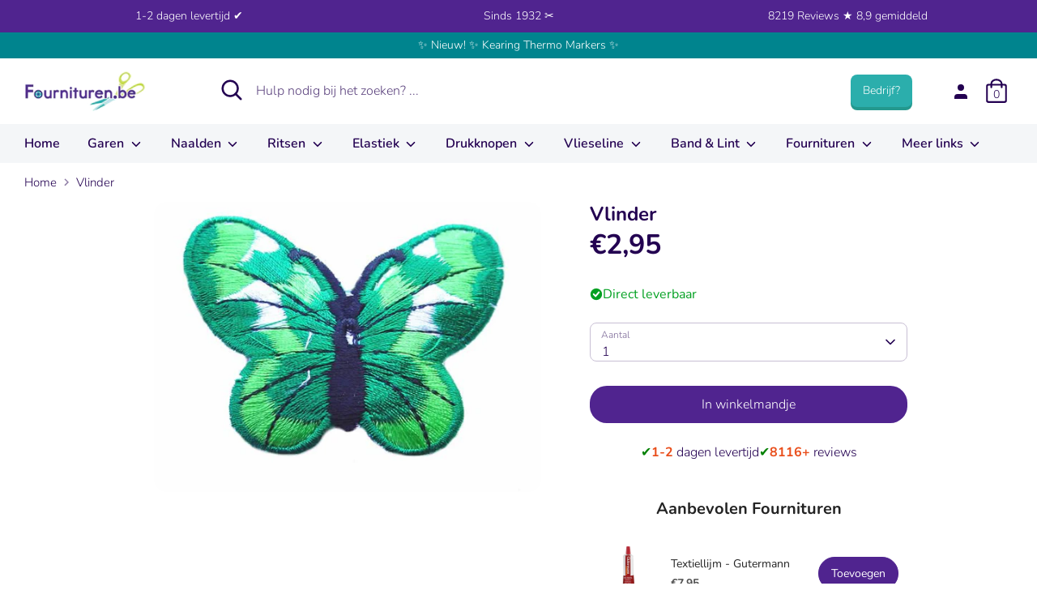

--- FILE ---
content_type: text/html; charset=utf-8
request_url: https://fournituren.be/products/vlindersbloemen-vlinder-1161
body_size: 85091
content:
<!doctype html>

<html class="no-js supports-no-cookies" lang="nl">

<head>

 
<!-- Added by AVADA SEO Suite -->




<!-- /Added by AVADA SEO Suite -->
  
<meta name="facebook-domain-verification" content="i0899qiirejy42b76qv58pojnsi0b5" />

<script>

window.dataLayer = window.dataLayer || [];

function gtag(){dataLayer.push(arguments);}


if(localStorage.getItem('consentMode') === null) {

gtag('consent', 'default', {

'necessary_storage': 'granted',

'functionality_storage': 'denied',

'analytics_storage': 'denied',

'ad_storage': 'denied',

'ad_user_data': 'denied',

'ad_personalization': 'denied'

});

} else {

gtag('consent', 'default', JSON.parse(localStorage.getItem('consentMode')));

}

</script>

<!-- Google Tag Manager -->
<script>(function(w,d,s,l,i){w[l]=w[l]||[];w[l].push({'gtm.start':
new Date().getTime(),event:'gtm.js'});var f=d.getElementsByTagName(s)[0],
j=d.createElement(s),dl=l!='dataLayer'?'&l='+l:'';j.async=true;j.src=
'https://www.googletagmanager.com/gtm.js?id='+i+dl;f.parentNode.insertBefore(j,f);
})(window,document,'script','dataLayer','GTM-NQVBBC8Q');</script>
<!-- End Google Tag Manager -->




<meta name="google-site-verification" content="kmB0gFCOu7Fqc8TG_HhQvhnDzkqqQktBWm0MAmlGIEg" />


<meta name="google-site-verification" content="bux0E6prr8fsdobiieUlEKvKRh2Hp88-0VXq_aEEJdg" />


<meta name="google-site-verification" content="9Oy82PTG4AF3Tbe1LtPwjDhRA3YLZ3peIeRj0-_GbS8" />


<meta name="google-site-verification" content="PxZT3tor-Zi_z90j5ym8hAKWyqzDr2JQdguaHH8nzmg" />


<!-- starapps_core_start -->
<!-- This code is automatically managed by StarApps Studio -->
<!-- Please contact support@starapps.studio for any help -->
<!-- File location: snippets/starapps-core.liquid -->



<!-- starapps_core_end -->



  
<!-- Boost 2.0.1 -->

<meta charset="utf-8" />
<meta name="viewport" content="width=device-width,initial-scale=1.0" />
<meta http-equiv="X-UA-Compatible" content="IE=edge">

<link rel="preconnect" href="https://cdn.shopify.com" crossorigin>
<link rel="preconnect" href="https://fonts.shopify.com" crossorigin>
<link rel="preconnect" href="https://monorail-edge.shopifysvc.com"><link rel="preload" as="font" href="//fournituren.be/cdn/fonts/nunito/nunito_n3.c1d7c2242f5519d084eafc479d7cc132bcc8c480.woff2" type="font/woff2" crossorigin><link rel="preload" as="font" href="//fournituren.be/cdn/fonts/nunito/nunito_n4.fc49103dc396b42cae9460289072d384b6c6eb63.woff2" type="font/woff2" crossorigin><link rel="preload" as="font" href="//fournituren.be/cdn/fonts/nunito/nunito_i3.11db3ddffd5485d801b7a5d8a24c3b0e446751f1.woff2" type="font/woff2" crossorigin><link rel="preload" as="font" href="//fournituren.be/cdn/fonts/nunito/nunito_i4.fd53bf99043ab6c570187ed42d1b49192135de96.woff2" type="font/woff2" crossorigin><link rel="preload" as="font" href="//fournituren.be/cdn/fonts/nunito/nunito_n6.1a6c50dce2e2b3b0d31e02dbd9146b5064bea503.woff2" type="font/woff2" crossorigin><link rel="preload" as="font" href="//fournituren.be/cdn/fonts/nunito/nunito_n7.37cf9b8cf43b3322f7e6e13ad2aad62ab5dc9109.woff2" type="font/woff2" crossorigin><link rel="preload" as="font" href="//fournituren.be/cdn/fonts/nunito/nunito_n6.1a6c50dce2e2b3b0d31e02dbd9146b5064bea503.woff2" type="font/woff2" crossorigin><link rel="preload" href="//fournituren.be/cdn/shop/t/25/assets/vendor.js?v=148173677469431220501727099479" as="script">
<link rel="preload" href="//fournituren.be/cdn/shop/t/25/assets/theme.js?v=10574755554782985751727099479" as="script"><link rel="canonical" href="https://fournituren.be/products/vlindersbloemen-vlinder-1161" /><link rel="shortcut icon" href="//fournituren.be/cdn/shop/files/Schermafbeelding_2021-10-19_om_15.13.28.png?v=1634649239" type="image/png" /><meta name="description" content="Bestel je Vlinder bij Fournituren.nl ✓ 1-2 dagen levertijd ✓ De vlinder is opstrijkbaar en is 6cm.">

<meta name="theme-color" content="#50248f">




<title>

Vlinder kopen? - Fournituren.nl - 1-2 dagen levertijd







</title>


<meta property="og:site_name" content="Fournituren.nl">
<meta property="og:url" content="https://fournituren.be/products/vlindersbloemen-vlinder-1161">
<meta property="og:title" content="Vlinder kopen? - Fournituren.nl - 1-2 dagen levertijd">
<meta property="og:type" content="product">
<meta property="og:description" content="Bestel je Vlinder bij Fournituren.nl ✓ 1-2 dagen levertijd ✓ De vlinder is opstrijkbaar en is 6cm."><meta property="og:image" content="http://fournituren.be/cdn/shop/products/Vlinder_c5bb9b45_1200x1200.jpg?v=1740059830">
  <meta property="og:image:secure_url" content="https://fournituren.be/cdn/shop/products/Vlinder_c5bb9b45_1200x1200.jpg?v=1740059830">
  <meta property="og:image:width" content="700">
  <meta property="og:image:height" content="525"><meta property="og:price:amount" content="2,95">
  <meta property="og:price:currency" content="EUR"><meta name="twitter:card" content="summary_large_image">
<meta name="twitter:title" content="Vlinder kopen? - Fournituren.nl - 1-2 dagen levertijd">
<meta name="twitter:description" content="Bestel je Vlinder bij Fournituren.nl ✓ 1-2 dagen levertijd ✓ De vlinder is opstrijkbaar en is 6cm.">



<link href="//fournituren.be/cdn/shop/t/25/assets/styles.css?v=104590907713657051301764612818" rel="stylesheet" type="text/css" media="all" />


<script>

document.documentElement.className = document.documentElement.className.replace('no-js', 'js');

window.theme = window.theme || {};

window.slate = window.slate || {};

theme.moneyFormat = "€{{amount_with_comma_separator}}",

theme.strings = {

addToCart: "In winkelmandje",

unavailable: "Niet beschikbaar",

addressError: "Fout bij het opzoeken van dat adres",

addressNoResults: "Geen resultaten voor dat adres",

addressQueryLimit: "U heeft de gebruikslimiet van de Google API overschreden. Overweeg een upgrade naar een \u003ca href=\"https:\/\/developers.google.com\/maps\/premium\/usage-limits\"\u003ePremium Plan\u003c\/a\u003e.",

authError: "Er is een probleem opgetreden bij het verifiëren van uw Google Maps API Key.",

addingToCart: "Het toevoegen",

addedToCart: "Toegevoegd",

addedToCartPopupTitle: "Toegevoegd:",

addedToCartPopupItems: "Hoeveelheid",

addedToCartPopupSubtotal: "Subtotaal",

addedToCartPopupGoToCart: "Plaats bestelling",

cartTermsNotChecked: "U moet akkoord gaan met de algemene voorwaarden voordat u verdergaat.",

searchLoading: "Bezig met laden",

searchMoreResults: "Bekijk alle resultaten",

searchNoResults: "Geen resultaten",

priceFrom: " ",

quantityTooHigh: "Je kunt er maar [[ quantity ]] in je winkelmandje hebben",

onSale: "On sale",

soldOut: "Momenteel niet leverbaar",

unitPriceSeparator: " \/ ",

close: "Dichtbij",

cart_shipping_calculator_hide_calculator: "Verzendcalculator verbergen",

cart_shipping_calculator_title: "Verzend schattingen",

cart_general_hide_note: "Verberg instructies voor verkoper",

cart_general_show_note: "Voeg instructies toe voor verkoper",

previous: "voorgaand",

next: "volgende"

}

theme.routes = {

account_login_url: 'https://shopify.com/58652459180/account?locale=nl&region_country=BE',

account_register_url: 'https://shopify.com/58652459180/account?locale=nl',

account_addresses_url: '/account/addresses',

search_url: '/search',

cart_url: '/cart',

cart_add_url: '/cart/add',

cart_change_url: '/cart/change',

product_recommendations_url: '/recommendations/products'

}

theme.settings = {

uniformProductGridImagesEnabled: true,

soldLabelEnabled: false,

saleLabelEnabled: false,

gridShowVendor: false

}

</script><script>window.performance && window.performance.mark && window.performance.mark('shopify.content_for_header.start');</script><meta name="google-site-verification" content="kmB0gFCOu7Fqc8TG_HhQvhnDzkqqQktBWm0MAmlGIEg">
<meta id="shopify-digital-wallet" name="shopify-digital-wallet" content="/58652459180/digital_wallets/dialog">
<meta name="shopify-checkout-api-token" content="50f6939e4c5eeceb4d29cfe3c9d869ad">
<meta id="in-context-paypal-metadata" data-shop-id="58652459180" data-venmo-supported="false" data-environment="production" data-locale="nl_NL" data-paypal-v4="true" data-currency="EUR">
<link rel="alternate" hreflang="x-default" href="https://fournituren.nl/products/vlindersbloemen-vlinder-1161">
<link rel="alternate" hreflang="nl" href="https://fournituren.nl/products/vlindersbloemen-vlinder-1161">
<link rel="alternate" hreflang="nl-BE" href="https://fournituren.be/products/vlindersbloemen-vlinder-1161">
<link rel="alternate" hreflang="de-DE" href="https://kurzwarengeschaft.de/products/vlindersbloemen-vlinder-1161">
<link rel="alternate" hreflang="nl-DE" href="https://kurzwarengeschaft.de/nl/products/vlindersbloemen-vlinder-1161">
<link rel="alternate" type="application/json+oembed" href="https://fournituren.be/products/vlindersbloemen-vlinder-1161.oembed">
<script async="async" src="/checkouts/internal/preloads.js?locale=nl-BE"></script>
<script id="apple-pay-shop-capabilities" type="application/json">{"shopId":58652459180,"countryCode":"NL","currencyCode":"EUR","merchantCapabilities":["supports3DS"],"merchantId":"gid:\/\/shopify\/Shop\/58652459180","merchantName":"Fournituren.nl","requiredBillingContactFields":["postalAddress","email","phone"],"requiredShippingContactFields":["postalAddress","email","phone"],"shippingType":"shipping","supportedNetworks":["visa","maestro","masterCard","amex"],"total":{"type":"pending","label":"Fournituren.nl","amount":"1.00"},"shopifyPaymentsEnabled":true,"supportsSubscriptions":true}</script>
<script id="shopify-features" type="application/json">{"accessToken":"50f6939e4c5eeceb4d29cfe3c9d869ad","betas":["rich-media-storefront-analytics"],"domain":"fournituren.be","predictiveSearch":true,"shopId":58652459180,"locale":"nl"}</script>
<script>var Shopify = Shopify || {};
Shopify.shop = "fournituren-nl.myshopify.com";
Shopify.locale = "nl";
Shopify.currency = {"active":"EUR","rate":"1.0"};
Shopify.country = "BE";
Shopify.theme = {"name":"Robin New","id":172512117079,"schema_name":"Boost","schema_version":"2.0.1","theme_store_id":null,"role":"main"};
Shopify.theme.handle = "null";
Shopify.theme.style = {"id":null,"handle":null};
Shopify.cdnHost = "fournituren.be/cdn";
Shopify.routes = Shopify.routes || {};
Shopify.routes.root = "/";</script>
<script type="module">!function(o){(o.Shopify=o.Shopify||{}).modules=!0}(window);</script>
<script>!function(o){function n(){var o=[];function n(){o.push(Array.prototype.slice.apply(arguments))}return n.q=o,n}var t=o.Shopify=o.Shopify||{};t.loadFeatures=n(),t.autoloadFeatures=n()}(window);</script>
<script id="shop-js-analytics" type="application/json">{"pageType":"product"}</script>
<script defer="defer" async type="module" src="//fournituren.be/cdn/shopifycloud/shop-js/modules/v2/client.init-shop-cart-sync_BHF27ruw.nl.esm.js"></script>
<script defer="defer" async type="module" src="//fournituren.be/cdn/shopifycloud/shop-js/modules/v2/chunk.common_Dwaf6e9K.esm.js"></script>
<script type="module">
  await import("//fournituren.be/cdn/shopifycloud/shop-js/modules/v2/client.init-shop-cart-sync_BHF27ruw.nl.esm.js");
await import("//fournituren.be/cdn/shopifycloud/shop-js/modules/v2/chunk.common_Dwaf6e9K.esm.js");

  window.Shopify.SignInWithShop?.initShopCartSync?.({"fedCMEnabled":true,"windoidEnabled":true});

</script>
<script>(function() {
  var isLoaded = false;
  function asyncLoad() {
    if (isLoaded) return;
    isLoaded = true;
    var urls = ["https:\/\/static2.rapidsearch.dev\/resultpage.js?shop=fournituren-nl.myshopify.com","https:\/\/cdn.hextom.com\/js\/ultimatesalesboost.js?shop=fournituren-nl.myshopify.com","https:\/\/cdn1.profitmetrics.io\/32DC403A04D3928E\/shopify-bundle.js?shop=fournituren-nl.myshopify.com"];
    for (var i = 0; i < urls.length; i++) {
      var s = document.createElement('script');
      s.type = 'text/javascript';
      s.async = true;
      s.src = urls[i];
      var x = document.getElementsByTagName('script')[0];
      x.parentNode.insertBefore(s, x);
    }
  };
  if(window.attachEvent) {
    window.attachEvent('onload', asyncLoad);
  } else {
    window.addEventListener('load', asyncLoad, false);
  }
})();</script>
<script id="__st">var __st={"a":58652459180,"offset":3600,"reqid":"da573e84-d784-43fa-96bf-51b492c209b4-1768609816","pageurl":"fournituren.be\/products\/vlindersbloemen-vlinder-1161","u":"11b624a3b73a","p":"product","rtyp":"product","rid":6889606381740};</script>
<script>window.ShopifyPaypalV4VisibilityTracking = true;</script>
<script id="form-persister">!function(){'use strict';const t='contact',e='new_comment',n=[[t,t],['blogs',e],['comments',e],[t,'customer']],o='password',r='form_key',c=['recaptcha-v3-token','g-recaptcha-response','h-captcha-response',o],s=()=>{try{return window.sessionStorage}catch{return}},i='__shopify_v',u=t=>t.elements[r],a=function(){const t=[...n].map((([t,e])=>`form[action*='/${t}']:not([data-nocaptcha='true']) input[name='form_type'][value='${e}']`)).join(',');var e;return e=t,()=>e?[...document.querySelectorAll(e)].map((t=>t.form)):[]}();function m(t){const e=u(t);a().includes(t)&&(!e||!e.value)&&function(t){try{if(!s())return;!function(t){const e=s();if(!e)return;const n=u(t);if(!n)return;const o=n.value;o&&e.removeItem(o)}(t);const e=Array.from(Array(32),(()=>Math.random().toString(36)[2])).join('');!function(t,e){u(t)||t.append(Object.assign(document.createElement('input'),{type:'hidden',name:r})),t.elements[r].value=e}(t,e),function(t,e){const n=s();if(!n)return;const r=[...t.querySelectorAll(`input[type='${o}']`)].map((({name:t})=>t)),u=[...c,...r],a={};for(const[o,c]of new FormData(t).entries())u.includes(o)||(a[o]=c);n.setItem(e,JSON.stringify({[i]:1,action:t.action,data:a}))}(t,e)}catch(e){console.error('failed to persist form',e)}}(t)}const f=t=>{if('true'===t.dataset.persistBound)return;const e=function(t,e){const n=function(t){return'function'==typeof t.submit?t.submit:HTMLFormElement.prototype.submit}(t).bind(t);return function(){let t;return()=>{t||(t=!0,(()=>{try{e(),n()}catch(t){(t=>{console.error('form submit failed',t)})(t)}})(),setTimeout((()=>t=!1),250))}}()}(t,(()=>{m(t)}));!function(t,e){if('function'==typeof t.submit&&'function'==typeof e)try{t.submit=e}catch{}}(t,e),t.addEventListener('submit',(t=>{t.preventDefault(),e()})),t.dataset.persistBound='true'};!function(){function t(t){const e=(t=>{const e=t.target;return e instanceof HTMLFormElement?e:e&&e.form})(t);e&&m(e)}document.addEventListener('submit',t),document.addEventListener('DOMContentLoaded',(()=>{const e=a();for(const t of e)f(t);var n;n=document.body,new window.MutationObserver((t=>{for(const e of t)if('childList'===e.type&&e.addedNodes.length)for(const t of e.addedNodes)1===t.nodeType&&'FORM'===t.tagName&&a().includes(t)&&f(t)})).observe(n,{childList:!0,subtree:!0,attributes:!1}),document.removeEventListener('submit',t)}))}()}();</script>
<script integrity="sha256-4kQ18oKyAcykRKYeNunJcIwy7WH5gtpwJnB7kiuLZ1E=" data-source-attribution="shopify.loadfeatures" defer="defer" src="//fournituren.be/cdn/shopifycloud/storefront/assets/storefront/load_feature-a0a9edcb.js" crossorigin="anonymous"></script>
<script data-source-attribution="shopify.dynamic_checkout.dynamic.init">var Shopify=Shopify||{};Shopify.PaymentButton=Shopify.PaymentButton||{isStorefrontPortableWallets:!0,init:function(){window.Shopify.PaymentButton.init=function(){};var t=document.createElement("script");t.src="https://fournituren.be/cdn/shopifycloud/portable-wallets/latest/portable-wallets.nl.js",t.type="module",document.head.appendChild(t)}};
</script>
<script data-source-attribution="shopify.dynamic_checkout.buyer_consent">
  function portableWalletsHideBuyerConsent(e){var t=document.getElementById("shopify-buyer-consent"),n=document.getElementById("shopify-subscription-policy-button");t&&n&&(t.classList.add("hidden"),t.setAttribute("aria-hidden","true"),n.removeEventListener("click",e))}function portableWalletsShowBuyerConsent(e){var t=document.getElementById("shopify-buyer-consent"),n=document.getElementById("shopify-subscription-policy-button");t&&n&&(t.classList.remove("hidden"),t.removeAttribute("aria-hidden"),n.addEventListener("click",e))}window.Shopify?.PaymentButton&&(window.Shopify.PaymentButton.hideBuyerConsent=portableWalletsHideBuyerConsent,window.Shopify.PaymentButton.showBuyerConsent=portableWalletsShowBuyerConsent);
</script>
<script data-source-attribution="shopify.dynamic_checkout.cart.bootstrap">document.addEventListener("DOMContentLoaded",(function(){function t(){return document.querySelector("shopify-accelerated-checkout-cart, shopify-accelerated-checkout")}if(t())Shopify.PaymentButton.init();else{new MutationObserver((function(e,n){t()&&(Shopify.PaymentButton.init(),n.disconnect())})).observe(document.body,{childList:!0,subtree:!0})}}));
</script>
<link id="shopify-accelerated-checkout-styles" rel="stylesheet" media="screen" href="https://fournituren.be/cdn/shopifycloud/portable-wallets/latest/accelerated-checkout-backwards-compat.css" crossorigin="anonymous">
<style id="shopify-accelerated-checkout-cart">
        #shopify-buyer-consent {
  margin-top: 1em;
  display: inline-block;
  width: 100%;
}

#shopify-buyer-consent.hidden {
  display: none;
}

#shopify-subscription-policy-button {
  background: none;
  border: none;
  padding: 0;
  text-decoration: underline;
  font-size: inherit;
  cursor: pointer;
}

#shopify-subscription-policy-button::before {
  box-shadow: none;
}

      </style>

<script>window.performance && window.performance.mark && window.performance.mark('shopify.content_for_header.end');</script>

<script src="//fournituren.be/cdn/shop/t/25/assets/vendor.js?v=148173677469431220501727099479"></script>









<script>
const TRANSLATIONS = {
   "en":{
      "translation":{
         "titles":{
            "return_to_account":"Return to account details",
            "subscription":"Subscription",
            "subscriptions":"Subscriptions",
            "loading":"Landen...",
            "cancel":"Annuleren",
            "save":"Opslaan",
            "continue":"Verder",
            "pause":"Pause",
            "edit":"Aanpassen",
            "my_subscriptions":"Mijn abonnementen",
            "frequency":"Frequency",
            "next_order":"Volgende order",
            "confirm":"Voltooien",
            "remove":"Verwijderen",
            "description":"Beschrijving",
            "add":"Toevoegen"
         },
         "email_gate":{
            "no_subs":"You don't have any subscriptions yet",
            "check_email":"Check your email to access your subscriptions, ",
            "cta_access_link":"Email me an access link"
         },
         "subscriptions":{
            "error":"There was an error loading your subscriptions",
            "no_subs":"You don't have any subscriptions yet",
            "link_to_account":"Return to Account Details"
         },
         "subscription":{
            "fetch_error":"There was an error fetching the detail subscription",
            "auth_error":"There was authorization error, please login again",
            "plan":"Plan",
            "active":"Active",
            "activate":"Activate",
            "pause":"Pause",
            "paused":"Paused",
            "cancel":"Cancel",
            "cancelled":"Cancelled",
            "shipment_info":"Shipment info",
            "update_shipping":"Update shipping",
            "payment_method":"Payment method",
            "pay_pal_payment_method":"PayPal",
            "ending_in":"ending in",
            "expires":"Expires",
            "add_phone":"Enter a phone number",
            "add_name":"Enter your name",
            "add_lastName":"Enter your last name",
            "billing_attepts":"Billing Attempts",
            "percentage_dynamic_discount":" % off",
            "fixed_amount_dynamic_discount":" off",
            "then_dynamic_discount":" then ",
            "orders_dynamic_discount":" for  orders,",
            "billing_attepts_empty":"There are no billing attempts",
            "billing_attepts_error":"There was an error loading the billing attempts",
            "subs_details":"Subscription Details",
            "update_payment_btn":"Update payment",
            "cancel_prompt_title":"Canceling subscription cannot be undone. If you want to resume shipments, you will need to create a new order in the store.",
            "cancel_error":"There was an error trying to cancel your subscription",
            "no_payment_method_error":"Payment method missing from subscripiton.",
            "no_payment_method_error_add":"Please add a new card.",
            "new_payment_method_success":"Succesfully updated the payment method.",
            "new_payment_method_error":"Unknown error adding your payment method. Please try again.",
            "remove_line_error":"There was an error trying to remove the product",
            "remove_line_success":"Succesfully removed the product",
            "ships_to":"Ships to",
            "update_payment_success":"An email was sent to  with a secure link to update payment information.",
            "update_payment_success_dunning":"An email was sent to  with a secure link to update payment information. After payment information is updated we will retry the order.",
            "update_payment_success_payment_error":"Unable to add payment method. An email was sent to  with a secure link to update payment.",
            "update_payment_error":"There was an error updating your payment information",
            "sales_tax":"Sales tax (if applicable) is not displayed because it is calculated with each new order.",
            "skip_billing_interval_prompt":"Are you sure you want to skip?",
            "skip_billing_interval_success":"Your next order has been rescheduled to ",
            "skip_billing_interval_error":"There was an error skipping your next order",
            "skip_until":"Skip until",
            "skip_next":"Skip next",
            "order_now":"Order now",
            "next_order_success":"Your next order has been rescheduled to ",
            "next_order_error":"There was an error setting the subscription's next order date.",
            "add_new_address":"Add new address",
            "address_update_success":"Address updated successfully",
            "address_update_failed":"We encountered an unknown error. Please try again.",
            "pause_subscription":"Pause subscription",
            "cancel_subscription":"Cancel subscription",
            "pause_disclaimer_date":"We will postpone your subscription. Your subscription will remain active, but you will not be charged until . You can pause indefinitely or reschedule anytime.",
            "pause_disclaimer_indefinitely":"You will not be charged while your subscription is paused. Reactivate your subscription anytime in your account.",
            "pause_success":"Your subscription was paused successfully",
            "reactivate_btn":"Reactivate now",
            "reactivate":"Reactivate",
            "reactivate_success":"Your subscription has been successfully reactivated.",
            "reactivate_error":"Something went wrong while reactivating your subscription. Please try again",
            "frequency_days":"day(s)",
            "frequency_weeks":"week(s)",
            "frequency_months":"month(s)",
            "order_now_modal_body":"You will be charged  and your shipment will go out as soon as possible.",
            "amount":"Amount",
            "frequency_update_success":"Delivery frequency updated to .",
            "frequency_update_error":"Unknown error. Delivery frequency could not be updated.",
            "customer_update_success":"Customer information has been updated",
            "customer_update_error":"Unknown error. Customer information could not be updated.",
            "customer_update_info":"Adding your phone number, you will receive free SMS with information about your next subscription, allowing you to skip it,or editing it through your phone",
            "verified_phone":"Phone verified",
            "not_verified_phone":"Phone not verified",
            "verify_phone":"Verify",
            "enter_code":"Enter the verification code",
            "verify_code_error":"There was an error verifying your phone number.",
            "verify_code_retry_error":"You have tried to verify your phone number too many times. Please, try it later.",
            "verify_code_success":"Phone number verified successfully",
            "code_received":"You must have received a confirmation code in the provided phone number.",
            "code_enter":"Please enter the code below to verify your phone number.",
            "code_send":"Send code",
            "qty":"Qty",
            "manage":"Manage",
            "your_next_order":"Your next order",
            "swap_product":"Swap products",
            "swap_product_cta":"Swap for another product...",
            "or":"Or",
            "update_variant":"Change selection",
            "update_bundle":"Update Box",
            "save":"Save %",
            "failed_payment_message":"Failed payment with saved method. We will automatically retry payment.",
            "failed_payment_cta":"Update Payment method",
            "order_now_success":"Order placed successfully",
            "order_now_error":"Unknown error. Please try again.",
            "update_current_payment_method":"Update current payment method",
            "add_new_card":"Add new card",
            "delayed":"Delayed",
            "delayedNotification":"Subscription delayed due to inventory. Order will ship when item becomes available. To receive order more quickly, please update selection below.",
            "update_success":"Your subscription has been updated successfully.",
            "update_line_success":"Subscription updated. The order will ship out as soon as possible.",
            "update_error":"Something went wrong. Your subscription has not been changed."
         },
         "new_payment_method":{
            "title":"Enter payment method",
            "payment_info":"Payment information",
            "card_number":"Card number",
            "exp_date":"Exp date",
            "security_code":"CVV",
            "first_name":"First Name",
            "last_name":"Last Name",
            "billing_address":"Billing address",
            "address1":"Address",
            "address2":"Apartment, suite, etc. (optional)",
            "city":"City",
            "country":"Country/Region",
            "state":"State/Province",
            "zip":"Zip code",
            "phone":"Phone (optional)"
         },
         "tables":{
            "ID":"ID",
            "status":"Status",
            "item":"Item",
            "created":"Created",
            "next_order":"Next Order",
            "skip":"Skip",
            "product":"Product",
            "quantity":"Quantity",
            "price":"Price",
            "total":"Total",
            "shipping":"Shipping",
            "originated":"Originated",
            "frequency":"Frequency",
            "phone":"Phone",
            "name":"Name",
            "lastName":"Last name",
            "date":"Date",
            "sold_out":"Sold out",
            "partial_inventory":"Partial inventory",
            "qty_sold_out":" •  sold out",
            "order_number":"Order Number",
            "subtotal":"Subtotal",
            "loading_fulfillments":"Loading...",
            "last_fulfillment":"Last fulfillment",
            "next_fulfillment":"Next fulfillment",
            "merchant_discount":"Discount",
            "one_time_discount_label":"(One-time)",
            "finite_discount_label":"( left)"
         },
         "login":{
            "welcome":"Welcome",
            "send_link":"We'll email you a secure link to sign in.",
            "email_address":"Email address",
            "continue":"Continue",
            "welcome_back":"Welcome back",
            "choose_login":"Choose how to login for",
            "send_secure_link":"Send me secure link",
            "login_password":"Login with password",
            "check_email":"Check your email for login link",
            "secure_email_sent":"We've sent a secure email to . The link expires in 24 hours.",
            "not_received":"Didn't receive it?",
            "new_link":"Send me a new link",
            "different_email":"Try different email",
            "no_subscriptions":"No subscriptions found",
            "invalid_email":"Invalid Email",
            "no_subscriptions_message":"We couldn't find any subscriptions associated with"
         },
         "product_swap":{
            "title_select":"Choose replacement item",
            "title_confirm":"Confirm",
            "sold_out":"Sold out",
            "choose":"Choose",
            "back":"Back",
            "confirm":"Confirm",
            "save":"Save",
            "update":"Update",
            "original_item":"Original item",
            "replacement_item":"Replacement item",
            "update_success":"Successfully swapped items for the next order.",
            "update_error":"Something went wrong. Your subscription has not been changed."
         },
         "bundles":{
            "build_box":"Stel je Box samen",
            "of":"van",
            "back":"Terug",
            "continue":"Verder",
            "add_cart":"Voltooien",
            "select_plan":"Selecteer de box",
            "build_your_box":"Kies hier je kleuren",
            "addons":"Extra's (Optioneel)",
            "checkout":"Voltooien",
            "edit_my_box":"Pas box aan",
            "box_size":"Kies eerst de Box grootte",
            "add_cart_error":"There was an error updating your cart.",
            "update_price":"Cost of the box has changed from  to ",
            "update_success":"Box successfully updated",
            "update_error":"Something went wrong trying to update the box",
            "delivery_options":"Delivery options",
            "one_time_delivery":"One time",
            "additional_products":"Additional products"
         },
         "addons":{
            "title":"Add Items",
            "selection_unavailable":"Selection unavailable",
            "success_added":"Successfully added items to your subscription.",
            "subtitle":"Add items to your upcoming order",
            "subscribe":"Subscribe",
            "select":"Add",
            "see_products":"See all products",
            "modal_title":"Add products to your next order",
            "save":"Save",
            "type":"Type"
         },
         "sms":{
            "title":"Text updates",
            "enable":"Enable",
            "edit_phone":"Edit phone number",
            "enable_phone":"Enable text updates",
            "phone_placeholder":"Enter phone number",
            "enable_phone_text":"Text messages allow you to update subscriptions on the go. Message and. data rates may apply.",
            "phone":"Phone number",
            "invalid_phone":"Invalid phone number",
            "invalid_country":"Only US and CA phone numbers are supported.",
            "duplicated_phone_error":"Phone number already in use"
         },
         "cancelModal":{
            "header":"Reason for cancelling",
            "neverMind":"Never mind",
            "back":"Back",
            "continue":"Continue",
            "continueWithCancellation":"Continue with cancellation",
            "continueCancel":"Continue cancel",
            "confirmCancellation":"Confirm cancellation",
            "error":"There was an unknown error",
            "tryAgain":"Try again.",
            "TOO_MUCH":"I have too much",
            "MOVING":"Moving to a new place",
            "COMPETITOR":"Switching to a competitor",
            "BUDGET":"Doesn’t fit my budget",
            "NOT_ENJOY":"I didn’t enjoy the product",
            "NO_NEED":"No longer need this",
            "TRAVELLING":"I’m traveling",
            "OTHER":"Other",
            "frequency":{
               "modalTitle":"Frequency update available",
               "title":"Update frequency instead of losing subscription",
               "subtitle":"By updating your delivery frequency, you can control how often you recieve shipments.",
               "updateFrequency":"Update frequency",
               "formModalTitle":"Edit frequency",
               "formTitle":"You control how often your receive deliveries. Upcoming orders will be delivered on the frequency selected below.",
               "formDelivery":"Delivery every",
               "setFrequency":"Set frequency"
            },
            "address":{
               "modalPromptTitle":"Address update available",
               "promptTitle":"Moving doesn’t have to mean cancellation",
               "promptSubtitle":"By updating your address, you have the option of keeping your subscription with you wherever you go!",
               "promptUpdateAddress":"Update address",
               "modalFormTitle":"Enter address",
               "noShippingOptions":"There are no shipping options available for that address.",
               "confirmModalTitle":"Shipping confirmation",
               "confirmTitle":"The price of shipping for your subscription will change from  to  because your new address is in a different delivery zone.",
               "confirmAcceptShipping":"Accept shipping",
               "newAddress":"New address:",
               "oldAddress":"Old address:"
            },
            "pause":{
               "header":"Pause available",
               "title":"Did you know you can pause instead?",
               "description":"Instead of cancelling, pausing your subscription allows you to keep billing and shipping details saved when you’re ready to reactivate your subscription.",
               "cta":"Pause subscription",
               "success":"Your subscription was paused successfully"
            },
            "skip":{
               "header":"Skip available",
               "title":"You can skip or reschedule your next order",
               "description":"Keep your shipments coming once you’re back from your trip. Consider skipping or rescheduling instead of canceling.",
               "ctaReschedule":"Reschedule next order",
               "ctaSkip":"Skip next",
               "success":"Your next order has been rescheduled to "
            },
            "reschedule":{
               "header":"Schedule next order",
               "confirmReschedule":"Reschedule",
               "dateFormat":"mm/dd/yyyy",
               "inputLabel":"Next order",
               "description":"Your subscription will remain active, but we will postpone your subscription until the date you select below."
            },
            "confirm":{
               "modalTitle":"Additional feedback",
               "title":"Please provide additional feedback (optional)",
               "button":"Confirm cancellation",
               "success":"Subscription cancelled"
            }
         },
         "drawers":{
            "updateAddress":{
               "title":"Enter address"
            }
         }
      }
   }
};

  window.bundleapp = window.bundleapp || {};
  window.bundleapp.settings = {
    translations: TRANSLATIONS,
    coreUrl: "//fournituren.be/cdn/shop/t/25/assets/awtomatic-imports.js?v=173099629196362864751727099479",
  };
</script>

<style>
/** BAB **/
  main.bundle-scrollable-section:before {
    content: none;
  }
  .bundleapp-modal__container--complete-screen--header-container button.bundle-button.button--secondary,
  button.bundle-product-card__quantity-button-container--button,
  button.bundle-quantity-button,
  button.bundle-action-dots,
  .slide-panel-header .slide-panel-close-button,
  button.bundle-card__button {
    min-width: 0;
    box-shadow: none;
  }
  #bundleapp-subscriptions-portal .bundleapp-modal .bundleapp-modal__logo {
    background-image: url(https://cdn.shopify.com/s/files/1/0586/5245/9180/files/Fournituren_CMYK_Logo2021_180x.png?v=1632826814);
  }

   /* 2 items per row in BaB */
   @media only screen and (max-width: 750px) {
      body.awt-bab-open .bundle-container {
         padding: 0;
      }

      body.awt-bab-open .bundle-container .awtomatic-progress-container {
         margin-left: 0px;
         margin-right: 0px;
      }

      body.awt-bab-open .bundle-container main.bundle-scrollable-section {
         grid-template-columns: repeat(auto-fit, minmax(50%, 1fr));
         row-gap: 0;
      }

      body.awt-bab-open .bundle-container main.bundle-scrollable-section .bundle-product-card {
         width: 100%;
         height: 100%;
         padding: 10px;
         border: 1px solid #eee;
         border-bottom: 0;
      }

      body.awt-bab-open .bundle-container main.bundle-scrollable-section .bundle-product-card:nth-child(2n) {
         border-left: 0;
         border-right: 0;
      }
      
      body.awt-bab-open .bundle-container main.bundle-scrollable-section .bundle-product-card:nth-child(2n+1) {
         border-left: 0;
      }
      
      body.awt-bab-open .bundle-container main.bundle-scrollable-section .bundle-product-card .bundle-product-card__quantity-button-container {
         margin-top: auto;
      }
      
      body.awt-bab-open .bundle-container main.bundle-scrollable-section .bundle-lazy-image-container {
         width: 100%;
      }

      body.awt-bab-open .bundle-container main.bundle-scrollable-section .bundle-product-card__quantity-button-container {
         width: 100%;
      }
   }
   .bundle-close-button {
      min-width: 0;
  }
   /* end 2 items per row in BaB */
/** END BAB **/
</style>









<script id="sca_fg_cart_ShowGiftAsProductTemplate" type="text/template">
  
  <div class="item not-sca-qv" id="sca-freegift-{{productID}}">
    <a class="close_box" style="display: none;position: absolute;top:5px;right: 10px;font-size: 22px;font-weight: bold;cursor: pointer;text-decoration:none;color: #aaa;">×</a>
    <a href="/products/{{productHandle}}" target="_blank"><img style="margin-left: auto; margin-right: auto; width: 50%;" class="lazyOwl" data-src="{{productImageURL}}"></a>
    <div class="sca-product-shop">
      <div class="review-summary3">
        <div class="yotpo bottomLine" style="text-align:center"
          data-product-id="{{productID}}"
          data-product-models="{{productID}}"
          data-name="{{productTitle}}"
          data-url="/products/{{productHandle}}">
        </div>
      </div>
      <div class="f-fix"><span class="sca-product-title" style="white-space: nowrap;color:#000;{{showfgTitle}}">{{productTitle}}</span>
          <div id="product-variants-{{productID}}">
            <div class="sca-price" id="price-field-{{productID}}">
              <span class="sca-old-price">{{variant_compare_at_price}}</span>
              <span class="sca-special-price">{{variant_price}}</span>
            </div>
            <div id="stay-content-sca-freegift-{{productID}}" class="sca-fg-cart-item">
              <a class="close_box" style="display: none;position: absolute;top:5px;right: 10px;font-size: 22px;font-weight: bold;cursor: pointer;text-decoration:none;color: #aaa;">×</a>
              <select id="product-select-{{productID}}" name="id" style="display: none">
                {{optionVariantData}}
              </select>
            </div>
          </div>
          <button type='button' id="sca-btn-select-{{productID}}" class="sca-button" onclick="onclickSelect_{{productID}}();"><span>{{SelectButton}}</span></button>
          <button type='button' id="sca-btn-{{productID}}" class="sca-button" style="display: none"><span>{{AddToCartButton}}</span></button>
      </div>
    </div>
  </div>
  
</script>
<script id = "sca_fg_cart_ShowGiftAsProductScriptTemplate" type="text/template">
  
  
    var selectCallback_{{productID}}=function(t,a){if(t?(t.available?(SECOMAPP.jQuery("#sca-btn-{{productID}}").removeClass("disabled").removeAttr("disabled").html("<span>{{AddToCartButton}}</span>").fadeTo(200,1),SECOMAPP.jQuery("#sca-btn-{{productID}}").unbind("click"),SECOMAPP.jQuery("#sca-btn-{{productID}}").click(SECOMAPP.jQuery.proxy(function(){SECOMAPP.addGiftToCart(t.id,1)},t))):SECOMAPP.jQuery("#sca-btn-{{productID}}").html("<span>{{UnavailableButton}}</span>").addClass("disabled").attr("disabled","disabled").fadeTo(200,.5),t.compare_at_price>t.price?SECOMAPP.jQuery("#price-field-{{productID}}").html("<span class='sca-old-price'>"+SECOMAPP.formatMoney(t.compare_at_price)+"</span>&nbsp;<s class='sca-special-price'>"+SECOMAPP.formatMoney(t.price)+"</s>"):SECOMAPP.jQuery("#price-field-{{productID}}").html("<span class='sca-special-price'>"+SECOMAPP.formatMoney(t.price)+"</span>")):SECOMAPP.jQuery("#sca-btn-{{productID}}").html("<span>{{UnavailableButton}}</span>").addClass("disabled").attr("disabled","disabled").fadeTo(200,.5),t&&t.featured_image){var e=SECOMAPP.jQuery("#sca-freegift-{{productID}} img"),_=t.featured_image,c=e[0];Shopify.Image.switchImage(_,c,function(t,a,e){SECOMAPP.jQuery(e).parents("a").attr("href",t),SECOMAPP.jQuery(e).attr("src",t)})}},onclickSelect_{{productID}}=function(t){SECOMAPP.jQuery.getJSON("/products/{{productHandle}}.js",{_:(new Date).getTime()},function(t){SECOMAPP.jQuery(".owl-item #sca-freegift-{{productID}} span.sca-product-title").html(t.title);var e=[];SECOMAPP.jQuery.each(t.options,function(t,a){e[t]=a.name}),t.options=e;for(var a={{variantsGiftList}},_={{mainVariantsList}},c=t.variants.length-1;-1<c;c--)a.indexOf(t.variants[c].id)<0&&_.indexOf(t.variants[c].id)<0&&t.variants.splice(c,1);for(var o=_.length-1;-1<o;o--){var i=a[o],r=_[o],n=-1,s=-1;for(c=t.variants.length-1;-1<c;c--)t.variants[c].id==i?n=c:t.variants[c].id==r&&(s=c);-1<n&&-1<s&n!==s?("undefined"!=typeof SECOMAPP&&void 0!==SECOMAPP.fgsettings&&!0===SECOMAPP.fgsettings.sca_sync_gift&&void 0!==SECOMAPP.fgsettings.sca_fg_gift_variant_quantity_format&&"equal_original_inventory"===SECOMAPP.fgsettings.sca_fg_gift_variant_quantity_format&&(t.variants[n].available=t.variants[s].available,t.variants[n].inventory_management=t.variants[s].inventory_management),t.variants[n].option1=t.variants[s].option1,t.variants[n].options[0].name=t.variants[s].options[0].name,t.variants[n].options[1]&&(t.variants[n].options[1].name=t.variants[s].options[1].name,t.variants[n].option2=t.variants[s].option2),t.variants[n].options[2]&&(t.variants[n].options[2].name=t.variants[s].options[2].name,t.variants[n].option3=t.variants[s].option3),t.variants[n].title=t.variants[s].title,t.variants[n].name=t.variants[s].name,t.variants[n].public_title=t.variants[s].public_title,t.variants.splice(s,1)):(t.variants[s].id=i,t.variants[s].compare_at_price||(t.variants[s].compare_at_price=t.variants[s].price),t.variants[s].price=SECOMAPP.fgdata.giftid_price_mapping[i])}SECOMAPP.jQuery("#sca-btn-select-{{productID}}").hide(),SECOMAPP.jQuery("#product-select-{{productID}}").show(),SECOMAPP.jQuery("#sca-btn-{{productID}}").show(),SECOMAPP.jQuery("#stay-content-sca-freegift-{{productID}} .close_box").show(),SECOMAPP.jQuery("#stay-content-sca-freegift-{{productID}} .close_box").click(function(){SECOMAPP.jQuery("#stay-content-sca-freegift-{{productID}}").hide(),SECOMAPP.jQuery("#sca-btn-{{productID}}").hide(),SECOMAPP.jQuery("#sca-btn-select-{{productID}}").show()}),onclickSelect_{{productID}}=function(){SECOMAPP.jQuery("#stay-content-sca-freegift-{{productID}}").show(),SECOMAPP.jQuery("#sca-btn-{{productID}}").show(),SECOMAPP.jQuery("#sca-btn-select-{{productID}}").hide()},1==t.variants.length?(-1!==t.variants[0].title.indexOf("Default")&&SECOMAPP.jQuery("#sca-freegift-{{productID}} .selector-wrapper").hide(),1==t.variants[0].available&&(SECOMAPP.jQuery("#sca-btn-{{productID}}").show(),SECOMAPP.jQuery("#sca-btn-select-{{productID}}").hide(),SECOMAPP.jQuery("#sca-btn-{{productID}}").removeClass("disabled").removeAttr("disabled").html("<span>{{AddToCartButton}}</span>").fadeTo(200,1),SECOMAPP.jQuery("#sca-btn-{{productID}}").unbind("click"),SECOMAPP.jQuery("#sca-btn-{{productID}}").click(SECOMAPP.jQuery.proxy(function(){SECOMAPP.addGiftToCart(t.variants[0].id,1)},t)))):(new Shopify.OptionSelectors("product-select-{{productID}}",{product:t,onVariantSelected:selectCallback_{{productID}},enableHistoryState:!0}),SECOMAPP.jQuery("#stay-content-sca-freegift-{{productID}}").show(),SECOMAPP.jQuery("#stay-content-sca-freegift-{{productID}}").focus())})};1=={{variantsGiftList}}.length&&onclickSelect_{{productID}}();
  
</script>

<script id="sca_fg_cart_ShowGiftAsVariantTemplate" type="text/template">
  
  <div class="item not-sca-qv" id="sca-freegift-{{variantID}}">
    <a href="/products/{{productHandle}}?variant={{originalVariantID}}" target="_blank"><img style="margin-left: auto; margin-right: auto; width: 50%;" class="lazyOwl" data-src="{{variantImageURL}}"></a>
    <div class="sca-product-shop">
      <div class="review-summary3">
        <div class="yotpo bottomLine" style="text-align:center"
          data-product-id="{{productID}}"
          data-product-models="{{productID}}"
          data-name="{{productTitle}}"
          data-url="/products/{{productHandle}}">
        </div>
      </div>
      <div class="f-fix">
        <span class="sca-product-title" style="white-space: nowrap;color:#000;">{{variantTitle}}</span>
        <div class="sca-price">
          <span class="sca-old-price">{{variant_compare_at_price}}</span>
          <span class="sca-special-price">{{variant_price}}</span>
        </div>
        <button type="button" id="sca-btn{{variantID}}" class="sca-button" onclick="SECOMAPP.addGiftToCart({{variantID}},1);">
          <span>{{AddToCartButton}}</span>
        </button>
      </div>
    </div>
  </div>
  
</script>

<script id="sca_fg_prod_GiftList" type="text/template">
  
  <a style="text-decoration: none !important" id ="{{giftShowID}}" class="product-image freegif-product-image freegift-info-{{giftShowID}}"
     title="{{giftTitle}}" href="/products/{{productsHandle}}">
    <img class="not-sca-qv" src="{{giftImgUrl}}" alt="{{giftTitle}}" />
  </a>
  
</script>

<script id="sca_fg_prod_Gift_PopupDetail" type="text/template">
  
  <div class="sca-fg-item fg-info-{{giftShowID}}" style="display:none;z-index:2147483647;">
    <div class="sca-fg-item-options">
      <div class="sca-fg-item-option-title">
        <em>{{freegiftRuleName}}</em>
      </div>
      <div class="sca-fg-item-option-ct">
        <!--        <div class="sca-fg-image-item">
                        <img src="{{giftImgUrl}}" /> -->
        <div class="sca-fg-item-name">
          <a href="#">{{giftTitle}}</a>
        </div>
        <!--        </div> -->
      </div>
    </div>
  </div>
  
</script>

<script id="sca_fg_ajax_GiftListPopup" type="text/template">
  
  <div id="freegift_popup" class="mfp-hide">
    <div id="sca-fg-owl-carousel">
      <div id="freegift_cart_container" class="sca-fg-cart-container" style="display: none;">
        <div id="freegift_message" class="owl-carousel"></div>
      </div>
      <div id="sca-fg-slider-cart" style="display: none;">
        <div class="sca-fg-cart-title">
          <strong>{{popupTitle}}</strong>
        </div>
        <div id="sca_freegift_list" class="owl-carousel"></div>
      </div>
    </div>
  </div>
  
</script>

<script id="sca_fg_checkout_confirm_popup" type="text/template">
    
         <div class='sca-fg-checkout-confirm-popup' style='font-family: "Myriad","Cardo","Big Caslon","Bodoni MT",Georgia,serif; position: relative;background: #FFF;padding: 20px 20px 50px 20px;width: auto;max-width: 500px;margin: 20px auto;'>
             <h1 style='font-family: "Oswald","Cardo","Big Caslon","Bodoni MT",Georgia,serif;'>YOU CAN STILL ADD MORE!</h1>
             <p>You get 1 free item with every product purchased. It looks like you can still add more free item(s) to your cart. What would you like to do?</p>
             <p class='sca-fg-checkout-confirm-buttons' style='float: right;'>
                 <a class='btn popup-modal-dismiss action_button add_to_cart' href='#' style='width: 200px !important;margin-right: 20px;'>ADD MORE</a>
                 <a class='btn checkout__button continue-checkout action_button add_to_cart' href='/checkout' style='width: 200px !important;'>CHECKOUT</a>
             </p>
         </div>
    
</script>



<link href="//fournituren.be/cdn/shop/t/25/assets/sca.freegift.css?v=43694233310401270911727099479" rel="stylesheet" type="text/css" media="all" />
<script src="//fournituren.be/cdn/shopifycloud/storefront/assets/themes_support/option_selection-b017cd28.js" type="text/javascript"></script>
<script data-cfasync="false">
    Shopify.money_format = "€{{amount_with_comma_separator}}";
    //enable checking free gifts condition when checkout clicked
    if ((typeof SECOMAPP) === 'undefined') { window.SECOMAPP = {}; };
    SECOMAPP.enableOverrideCheckout = true;
    SECOMAPP.add_offer_names_above_gift_list = true;
    //    SECOMAPP.preStopAppCallback = function(cart){
    //        if(typeof yotpo!=='undefined' && typeof yotpo.initWidgets==='function'){
    //            yotpo.initWidgets();
    //        }
    //    }
</script>
<script data-cfasync="false" type="text/javascript">
  /* Smart Ecommerce App (SEA Inc)
  * http://www.secomapp.com
  * Do not reuse those source codes if don't have permission of us.
  * */
  
  
  !function(){Array.isArray||(Array.isArray=function(e){return"[object Array]"===Object.prototype.toString.call(e)}),"function"!=typeof Object.create&&(Object.create=function(e){function t(){}return t.prototype=e,new t}),Object.keys||(Object.keys=function(e){var t,o=[];for(t in e)Object.prototype.hasOwnProperty.call(e,t)&&o.push(t);return o}),String.prototype.endsWith||Object.defineProperty(String.prototype,"endsWith",{value:function(e,t){var o=this.toString();(void 0===t||t>o.length)&&(t=o.length),t-=e.length;var r=o.indexOf(e,t);return-1!==r&&r===t},writable:!0,enumerable:!0,configurable:!0}),Array.prototype.indexOf||(Array.prototype.indexOf=function(e,t){var o;if(null==this)throw new TypeError('"this" is null or not defined');var r=Object(this),i=r.length>>>0;if(0===i)return-1;var n=+t||0;if(Math.abs(n)===1/0&&(n=0),n>=i)return-1;for(o=Math.max(n>=0?n:i-Math.abs(n),0);o<i;){if(o in r&&r[o]===e)return o;o++}return-1}),Array.prototype.forEach||(Array.prototype.forEach=function(e,t){var o,r;if(null==this)throw new TypeError(" this is null or not defined");var i=Object(this),n=i.length>>>0;if("function"!=typeof e)throw new TypeError(e+" is not a function");for(arguments.length>1&&(o=t),r=0;r<n;){var a;r in i&&(a=i[r],e.call(o,a,r,i)),r++}}),console=console||{},console.log=console.log||function(){},"undefined"==typeof Shopify&&(Shopify={}),"function"!=typeof Shopify.onError&&(Shopify.onError=function(){}),"undefined"==typeof SECOMAPP&&(SECOMAPP={}),SECOMAPP.removeGiftsVariant=function(e){setTimeout(function(){try{e("select option").not(".sca-fg-cart-item select option").filter(function(){var t=e(this).val(),o=e(this).text();-1!==o.indexOf(" - ")&&(o=o.slice(0,o.indexOf(" - ")));var r=[];return-1!==o.indexOf(" / ")&&(r=o.split(" / "),o=r[r.length-1]),!!(void 0!==SECOMAPP.gifts_list_avai&&void 0!==SECOMAPP.gifts_list_avai[t]||o.endsWith("% off)"))&&(e(this).parent("select").find("option").not(".sca-fg-cart-item select option").filter(function(){var r=e(this).val();return e(this).text().endsWith(o)||r==t}).remove(),e(".dropdown *,ul li,label,div").filter(function(){var r=e(this).html(),i=e(this).data("value");return r&&r.endsWith(o)||i==t}).remove(),!0)})}catch(e){console.log(e)}},500)},SECOMAPP.formatMoney=function(e,t){"string"==typeof e&&(e=e.replace(".",""));var o="",r="undefined"!=typeof Shopify&&void 0!==Shopify.money_format?Shopify.money_format:"{{amount}}",i=/\{\{\s*(\w+)\s*\}\}/,n=t||(void 0!==this.fgsettings&&"string"==typeof this.fgsettings.sca_currency_format&&this.fgsettings.sca_currency_format.indexOf("amount")>-1?this.fgsettings.sca_currency_format:null)||r;if(n.indexOf("amount_no_decimals_no_comma_separator")<0&&n.indexOf("amount_no_comma_separator_up_cents")<0&&n.indexOf("amount_up_cents")<0&&"function"==typeof Shopify.formatMoney)return Shopify.formatMoney(e,n);function a(e,t){return void 0===e?t:e}function s(e,t,o,r,i,n){if(t=a(t,2),o=a(o,","),r=a(r,"."),isNaN(e)||null==e)return 0;var s=(e=(e/100).toFixed(t)).split(".");return s[0].replace(/(\d)(?=(\d\d\d)+(?!\d))/g,"$1"+o)+(s[1]?i&&n?i+s[1]+n:r+s[1]:"")}switch(n.match(i)[1]){case"amount":o=s(e,2);break;case"amount_no_decimals":o=s(e,0);break;case"amount_with_comma_separator":o=s(e,2,",",".");break;case"amount_no_decimals_with_comma_separator":o=s(e,0,",",".");break;case"amount_no_decimals_no_comma_separator":o=s(e,0,"","");break;case"amount_up_cents":o=s(e,2,",","","<sup>","</sup>");break;case"amount_no_comma_separator_up_cents":o=s(e,2,"","","<sup>","</sup>")}return n.replace(i,o)},SECOMAPP.setCookie=function(e,t,o,r,i){var n=new Date;n.setTime(n.getTime()+24*o*60*60*1e3+60*r*1e3);var a="expires="+n.toUTCString();document.cookie=e+"="+t+";"+a+(i?";path="+i:";path=/")},SECOMAPP.deleteCookie=function(e,t){document.cookie=e+"=; expires=Thu, 01 Jan 1970 00:00:00 UTC; "+(t?";path="+t:";path=/")},SECOMAPP.getCookie=function(e){for(var t=e+"=",o=document.cookie.split(";"),r=0;r<o.length;r++){for(var i=o[r];" "==i.charAt(0);)i=i.substring(1);if(0==i.indexOf(t))return i.substring(t.length,i.length)}return""},SECOMAPP.getQueryString=function(){for(var e={},t=window.location.search.substring(1).split("&"),o=0;o<t.length;o++){var r=t[o].split("=");if(void 0===e[r[0]])e[r[0]]=decodeURIComponent(r[1]);else if("string"==typeof e[r[0]]){var i=[e[r[0]],decodeURIComponent(r[1])];e[r[0]]=i}else e[r[0]].push(decodeURIComponent(r[1]))}return e},SECOMAPP.freegifts_product_json=function(e){if(Array.isArray||(Array.isArray=function(e){return"[object Array]"===Object.prototype.toString.call(e)}),String.prototype.endsWith||Object.defineProperty(String.prototype,"endsWith",{value:function(e,t){var o=this.toString();(void 0===t||t>o.length)&&(t=o.length),t-=e.length;var r=o.indexOf(e,t);return-1!==r&&r===t}}),e){if(e.options&&Array.isArray(e.options))for(var t=0;t<e.options.length;t++){if(void 0!==e.options[t]&&void 0!==e.options[t].values)if((r=e.options[t]).values&&Array.isArray(r.values))for(var o=0;o<r.values.length;o++)(r.values[o].endsWith("(Freegifts)")||r.values[o].endsWith("% off)"))&&(r.values.splice(o,1),o--)}if(e.options_with_values&&Array.isArray(e.options_with_values))for(t=0;t<e.options_with_values.length;t++){var r;if(void 0!==e.options_with_values[t]&&void 0!==e.options_with_values[t].values)if((r=e.options_with_values[t]).values&&Array.isArray(r.values))for(o=0;o<r.values.length;o++)(r.values[o].title.endsWith("(Freegifts)")||r.values[o].title.endsWith("% off)"))&&(r.values.splice(o,1),o--)}var i=e.price,n=e.price_max,a=e.price_min,s=e.compare_at_price,c=e.compare_at_price_max,f=e.compare_at_price_min;if(e.variants&&Array.isArray(e.variants))for(var p=0;e.variants.length,void 0!==e.variants[p];p++){var l=e.variants[p],u=l.option3?l.option3:l.option2?l.option2:l.option1?l.option1:l.title?l.title:"";"undefined"!=typeof SECOMAPP&&void 0!==SECOMAPP.gifts_list_avai&&void 0!==SECOMAPP.gifts_list_avai[l.id]||u.endsWith("(Freegifts)")||u.endsWith("% off)")?(e.variants.splice(p,1),p-=1):((!n||n>=l.price)&&(n=l.price,i=l.price),(!a||a<=l.price)&&(a=l.price),l.compare_at_price&&((!c||c>=l.compare_at_price)&&(c=l.compare_at_price,s=l.compare_at_price),(!f||f<=l.compare_at_price)&&(f=l.compare_at_price)),void 0!==l.available&&1==l.available&&(e.available=!0))}e.price=i,e.price_max=a==n?null:a,e.price_min=n==a?null:n,e.compare_at_price=s,e.compare_at_price_max=f,e.compare_at_price_min=c,e.price_varies=n<a,e.compare_at_price_varies=c<f}return e},SECOMAPP.fg_codes=[],""!==SECOMAPP.getCookie("sca_fg_codes")&&(SECOMAPP.fg_codes=JSON.parse(SECOMAPP.getCookie("sca_fg_codes")));var e=SECOMAPP.getQueryString();e.freegifts_code&&-1===SECOMAPP.fg_codes.indexOf(e.freegifts_code)&&(void 0!==SECOMAPP.activateOnlyOnePromoCode&&!0===SECOMAPP.activateOnlyOnePromoCode&&(SECOMAPP.fg_codes=[]),SECOMAPP.fg_codes.push(e.freegifts_code),SECOMAPP.setCookie("sca_fg_codes",JSON.stringify(SECOMAPP.fg_codes)))}();
  
  ;SECOMAPP.customer={};SECOMAPP.customer.orders=[];SECOMAPP.customer.freegifts=[];;SECOMAPP.customer.email=null;SECOMAPP.customer.first_name=null;SECOMAPP.customer.last_name=null;SECOMAPP.customer.tags=null;SECOMAPP.customer.orders_count=null;SECOMAPP.customer.total_spent=null;
</script>



<!-- SlideRule Script Start -->

<script name="sliderule-tracking" data-ot-ignore>
(function(){
	slideruleData = {
    "version":"v0.0.1",
    "referralExclusion":"/(paypal|visa|MasterCard|clicksafe|arcot\.com|geschuetzteinkaufen|checkout\.shopify\.com|checkout\.rechargeapps\.com|portal\.afterpay\.com|payfort)/",
    "googleSignals":true,
    "anonymizeIp":true,
    "productClicks":true,
    "persistentUserId":true,
    "hideBranding":false,
    "ecommerce":{"currencyCode":"EUR",
    "impressions":[]},
    "pageType":"product",
	"destinations":{"google_analytics_4":{"measurementIds":["G-0T89MCPH20"]}},
    "cookieUpdate":true
	}

	
		slideruleData.themeMode = "live"
	

	


	
	})();
</script>
<script async type="text/javascript" src=https://files.slideruletools.com/eluredils-g.js></script>

<!-- SlideRule Script End -->




  <script type="text/javascript">
    window.RapidSearchAdmin = false;
  </script>



<!-- BEGIN app block: shopify://apps/swatch-king/blocks/variant-swatch-king/0850b1e4-ba30-4a0d-a8f4-f9a939276d7d -->


















































  <script>
    window.vsk_data = function(){
      return {
        "block_collection_settings": {"alignment":"center","enable":false,"swatch_location":"After image","switch_on_hover":false,"preselect_variant":false,"current_template":"product"},
        "currency": "EUR",
        "currency_symbol": "€",
        "primary_locale": "nl",
        "localized_string": {},
        "app_setting_styles": {"products_swatch_presentation":{"slide_left_button_svg":"","slide_right_button_svg":""},"collections_swatch_presentation":{"minified":false,"minified_products":true,"minified_template":"+{count}","slide_left_button_svg":"","minified_display_count":[3,3],"slide_right_button_svg":""}},
        "app_setting": {"display_logs":false,"default_preset":11690,"pre_hide_strategy":"hide-all-theme-selectors","swatch_url_source":"cdn","product_data_source":"storefront"},
        "app_setting_config": {"app_execution_strategy":"all","collections_options_disabled":null,"default_swatch_image":"","do_not_select_an_option":{"text":"Selecteer een {{ option_name }}","status":true,"control_add_to_cart":true,"allow_virtual_trigger":true,"make_a_selection_text":"Selecteer een {{ option_name }}","auto_select_options_list":[]},"history_free_group_navigation":false,"notranslate":false,"products_options_disabled":null,"size_chart":{"type":"theme","labels":"size,sizes,taille,größe,tamanho,tamaño,koko,サイズ","position":"right","size_chart_app":"","size_chart_app_css":"","size_chart_app_selector":""},"session_storage_timeout_seconds":60,"enable_swatch":{"cart":{"enable_on_cart_product_grid":false,"enable_on_cart_featured_product":true},"home":{"enable_on_home_product_grid":false,"enable_on_home_featured_product":true},"pages":{"enable_on_custom_product_grid":false,"enable_on_custom_featured_product":true},"article":{"enable_on_article_product_grid":false,"enable_on_article_featured_product":true},"products":{"enable_on_main_product":true,"enable_on_product_grid":false},"collections":{"enable_on_collection_quick_view":true,"enable_on_collection_product_grid":false},"list_collections":{"enable_on_list_collection_quick_view":true,"enable_on_list_collection_product_grid":false}},"product_template":{"group_swatches":true,"variant_swatches":true},"product_batch_size":250,"use_optimized_urls":true,"enable_error_tracking":false,"enable_event_tracking":false,"preset_badge":{"order":[{"name":"sold_out","order":0},{"name":"sale","order":1},{"name":"new","order":2}],"new_badge_text":"NEW","new_badge_color":"#FFFFFF","sale_badge_text":"SALE","sale_badge_color":"#FFFFFF","new_badge_bg_color":"#121212D1","sale_badge_bg_color":"#D91C01D1","sold_out_badge_text":"SOLD OUT","sold_out_badge_color":"#FFFFFF","new_show_when_all_same":false,"sale_show_when_all_same":false,"sold_out_badge_bg_color":"#BBBBBBD1","new_product_max_duration":90,"sold_out_show_when_all_same":false,"min_price_diff_for_sale_badge":5}},
        "theme_settings_map": {"124991439020":23984,"182431973719":386902,"128980582572":23984,"132454842540":75822,"149203681623":23984,"150684926295":23984,"153812533591":23984,"127947931820":23984,"127948816556":23984,"127949045932":23984,"125104586924":23984,"161222066519":75822,"158691361111":23984,"125115367596":23984,"125115400364":23984,"126693900460":23984,"127673434284":23984,"172512117079":23984,"152480153943":23984,"162167226711":147156,"162167423319":147156,"168980709719":23984,"170466738519":351480,"172594757975":23984,"185657852247":23984},
        "theme_settings": {"23984":{"id":23984,"configurations":{"products":{"theme_type":"","swatch_root":{"position":"top","selector":"form[action*=\"\/cart\/add\"]","groups_selector":"","section_selector":"#shopify-section-product-template, #shopify-section-page-product, #shopify-section-static-product, #shopify-section-product, #shopify-section-static-product-pages","secondary_position":"","secondary_selector":"","use_section_as_root":false},"option_selectors":"","selectors_to_hide":[".swatch_options","form[action=\"\/cart\/add\"] .product__variants","form[action=\"\/cart\/add\"] .form__row div.selector-wrapper","form .swatch.clearfix"],"json_data_selector":"","add_to_cart_selector":"[name=\"add\"]","custom_button_params":{"data":[{"value_attribute":"data-value","option_attribute":"data-name"}],"selected_selector":".active"},"option_index_attributes":["data-index","data-option-position","data-object","data-product-option","data-option-index","name"],"add_to_cart_text_selector":"[name=\"add\"]\u003espan","selectors_to_hide_override":"","add_to_cart_enabled_classes":"","add_to_cart_disabled_classes":""},"collections":{"grid_updates":[{"name":"sku","template":"SKU: {sku}","display_position":"replace","display_selector":".variant-sku","element_selector":""},{"name":"price","template":"{{price_with_format}}","display_position":"replace","display_selector":"[data-price]","element_selector":""}],"data_selectors":{"url":"a","title":".product-card__title","attributes":[],"form_input":"input[name=\"id\"]","featured_image":"img","secondary_image":"img.secondary"},"attribute_updates":[{"selector":null,"template":null,"attribute":null}],"selectors_to_hide":[],"json_data_selector":"[sa-swatch-json]","swatch_root_selector":"[sa-swatch-root]","swatch_display_options":[{"label":"After image","position":"after","selector":""},{"label":"After price","position":"after","selector":""},{"label":"After title","position":"after","selector":""}]}},"settings":{"products":{"handleize":false,"init_deferred":false,"label_split_symbol":"-","size_chart_selector":"","persist_group_variant":true,"hide_single_value_option":"none"},"collections":{"layer_index":12,"display_label":false,"continuous_lookup":3000,"json_data_from_api":false,"label_split_symbol":"-","price_trailing_zeroes":false,"hide_single_value_option":"none"}},"custom_scripts":[],"custom_css":".swatches-type-products{text-align:left !important;} ","theme_store_ids":[863],"schema_theme_names":["Boost"],"pre_hide_css_code":null},"386902":{"id":386902,"configurations":{"products":{"theme_type":"dawn","swatch_root":{"position":"before","selector":"variant-radios, variant-selects, product-variants, variant-selection, product-variant-selector, .variant-wrapper, .variant-picker, .product-form__variants, .product-form__swatches, .swatches__container, .product-variants, .product__variant-select, .variations, form .swatch.clearfix, noscript[class*=\"product-form__noscript-wrapper\"]","groups_selector":"","section_selector":"[id*=\"shopify\"][id*=\"main\"][id*=\"template\"], [class*=\"featured\"][class*=\"product\"]:not([class*=\"collection\"]):not([class*=\"gallery\"]):not([class*=\"item\"]):not([class*=\"heading\"]), [class*=\"index\"] [data-section-type=\"product\"], [data-section-type=\"featured-product\"],  [class*=\"index\"] [data-section-type=\"product-template\"], [data-product-type=\"featured\"], #shopify-section-product-template","secondary_position":"","secondary_selector":"","use_section_as_root":true},"option_selectors":"[class*=\"variant\"] input[type=\"radio\"], [class*=\"form\"] input[type=\"radio\"], [class*=\"option\"] input[type=\"radio\"], .form__selectors input, variant-selects input, variant-selects select, variant-input input, .variant-wrapper select","selectors_to_hide":["variant-radios, variant-selects, product-variants, variant-selection, product-variant-selector, .variant-wrapper, .variant-picker, .product-form__variants, .product-form__swatches, .swatches__container, .product-variants, .product__variant-select, .variations, form .swatch.clearfix"],"json_data_selector":"","add_to_cart_selector":"[name=\"add\"], [data-action*=\"add\"][data-action*=\"cart\"], [data-product-atc],  [id*=\"addToCart\"], [data-add-button], [value=\"Add to cart\"]","custom_button_params":{"data":[{"value_attribute":"data-value","option_attribute":"data-name"}],"selected_selector":".active"},"option_index_attributes":["data-index","data-option-position","data-object","data-product-option","data-option-index","name","data-escape"],"add_to_cart_text_selector":"[name=\"add\"] \u003e span:not([class*=\"load\"]):not([class*=\"added\"]):not([class*=\"complete\"]):not([class*=\"symbol\"]), [data-add-to-cart-text], .atc-button--text, [data-add-button-text]","selectors_to_hide_override":"","add_to_cart_enabled_classes":"","add_to_cart_disabled_classes":""},"collections":{"grid_updates":[{"name":"price","template":"\u003cdiv class=\"price price--on-sale\"\u003e\n\u003cspan class=\"price-item price-item--regular\" {display_on_sale}\u003e{compare_at_price_with_format}\u003c\/span\u003e\n\u003cspan {display_on_sale}\u003e\u0026nbsp\u003c\/span\u003e\n\u003cspan class=\"price-item price-item--sale\" \u003e{price_with_format}\u003c\/span\u003e\n\u003c\/div\u003e","display_position":"replace","display_selector":"[class*=\"Price\"][class*=\"Heading\"], .grid-product__price, .price:not(.price-list .price), .product-price, .price-list, .product-grid--price, .product-card__price, .product__price, product-price, .product-item__price, [data-price-wrapper], .product-list-item-price, .product-item-price","element_selector":""}],"data_selectors":{"url":"a","title":"[class*=\"title\"] a","attributes":[],"form_input":"[name=\"id\"]","featured_image":"img:nth-child(1):not([class*=\"second\"] img):not(.product-item__bg__inner img):not([class*=\"two\"] img):not([class*=\"hidden\"] img), img[class*=\"primary\"], [class*=\"primary\"] img, .reveal img:not(.hidden img), [class*=\"main\"][class*=\"image\"] picture, [data-primary-media] img","secondary_image":"[class*=\"secondary\"] img:nth-child(2):not([class*=\"with\"]):not([class*=\"has\"]):not([class*=\"show\"]):not([class*=\"primary\"] img), .product-item__bg__under img, img[class*=\"alternate\"], .media--hover-effect img:nth-child(2), .hidden img, img.hidden, picture[style*=\"none\"], .not-first img, .product--hover-image img, .product-thumb-hover img, img.secondary-media-hidden, img[class*=\"secondary\"]"},"attribute_updates":[{"selector":null,"template":null,"attribute":null}],"selectors_to_hide":[],"json_data_selector":"[sa-swatch-json]","swatch_root_selector":".ProductItem, .product-item, .product-block, .grid-view-item, .product-grid li.grid__item, .grid-product, .product-grid-item, .type-product-grid-item, .product-card, .product-index, .grid product-card, .product-list-item, .product--root, .product-thumbnail, .collection-page__product, [data-product-item], [data-product-grid-item], [data-product-grid]","swatch_display_options":[{"label":"After image","position":"before","selector":"[class*=\"content\"][class*=\"card\"], [class*=\"info\"][class*=\"card\"], [class*=\"Info\"][class*=\"Item\"], [class*=\"info\"][class*=\"product\"]:not([class*=\"inner\"]),  [class*=\"grid\"][class*=\"meta\"], .product-details, [class*=\"product\"][class*=\"caption\"]"},{"label":"After price","position":"after","selector":"[class*=\"Price\"][class*=\"Heading\"], .grid-product__price, .price:not(.price-list .price), .product-price, .price-list, .product-grid--price, .product-card__price, .product__price, product-price, .product-item__price, [data-price-wrapper], .product-list-item-price, .product-item-price"},{"label":"After title","position":"after","selector":"[class*=\"title\"], [class*=\"heading\"]"}]}},"settings":{"products":{"handleize":false,"init_deferred":false,"label_split_symbol":":","size_chart_selector":"[aria-controls*=\"size-chart\"],[aria-controls*=\"size-guide\"]","persist_group_variant":true,"hide_single_value_option":"none"},"collections":{"layer_index":2,"display_label":false,"continuous_lookup":3000,"json_data_from_api":true,"label_split_symbol":"-","price_trailing_zeroes":false,"hide_single_value_option":"none"}},"custom_scripts":[],"custom_css":"","theme_store_ids":[2481],"schema_theme_names":["Horizon"],"pre_hide_css_code":null},"23984":{"id":23984,"configurations":{"products":{"theme_type":"","swatch_root":{"position":"top","selector":"form[action*=\"\/cart\/add\"]","groups_selector":"","section_selector":"#shopify-section-product-template, #shopify-section-page-product, #shopify-section-static-product, #shopify-section-product, #shopify-section-static-product-pages","secondary_position":"","secondary_selector":"","use_section_as_root":false},"option_selectors":"","selectors_to_hide":[".swatch_options","form[action=\"\/cart\/add\"] .product__variants","form[action=\"\/cart\/add\"] .form__row div.selector-wrapper","form .swatch.clearfix"],"json_data_selector":"","add_to_cart_selector":"[name=\"add\"]","custom_button_params":{"data":[{"value_attribute":"data-value","option_attribute":"data-name"}],"selected_selector":".active"},"option_index_attributes":["data-index","data-option-position","data-object","data-product-option","data-option-index","name"],"add_to_cart_text_selector":"[name=\"add\"]\u003espan","selectors_to_hide_override":"","add_to_cart_enabled_classes":"","add_to_cart_disabled_classes":""},"collections":{"grid_updates":[{"name":"sku","template":"SKU: {sku}","display_position":"replace","display_selector":".variant-sku","element_selector":""},{"name":"price","template":"{{price_with_format}}","display_position":"replace","display_selector":"[data-price]","element_selector":""}],"data_selectors":{"url":"a","title":".product-card__title","attributes":[],"form_input":"input[name=\"id\"]","featured_image":"img","secondary_image":"img.secondary"},"attribute_updates":[{"selector":null,"template":null,"attribute":null}],"selectors_to_hide":[],"json_data_selector":"[sa-swatch-json]","swatch_root_selector":"[sa-swatch-root]","swatch_display_options":[{"label":"After image","position":"after","selector":""},{"label":"After price","position":"after","selector":""},{"label":"After title","position":"after","selector":""}]}},"settings":{"products":{"handleize":false,"init_deferred":false,"label_split_symbol":"-","size_chart_selector":"","persist_group_variant":true,"hide_single_value_option":"none"},"collections":{"layer_index":12,"display_label":false,"continuous_lookup":3000,"json_data_from_api":false,"label_split_symbol":"-","price_trailing_zeroes":false,"hide_single_value_option":"none"}},"custom_scripts":[],"custom_css":".swatches-type-products{text-align:left !important;} ","theme_store_ids":[863],"schema_theme_names":["Boost"],"pre_hide_css_code":null},"75822":{"id":75822,"configurations":{"products":{"theme_type":"dawn","swatch_root":{"position":"before","selector":"variant-selects, variant-radios, [class*=\"product-form__noscript-wrapper\"]","groups_selector":"","section_selector":".product.grid,.featured-product","secondary_position":"","secondary_selector":"","use_section_as_root":true},"option_selectors":"variant-selects select, variant-radios input","selectors_to_hide":["variant-radios","variant-selects"],"json_data_selector":"","add_to_cart_selector":"[name=\"add\"]","custom_button_params":{"data":[{"value_attribute":"data-value","option_attribute":"data-name"}],"selected_selector":".active"},"option_index_attributes":["data-index","data-option-position","data-object","data-product-option","data-option-index","name"],"add_to_cart_text_selector":"[name=\"add\"]\u003espan","selectors_to_hide_override":"","add_to_cart_enabled_classes":"","add_to_cart_disabled_classes":""},"collections":{"grid_updates":[{"name":"Sold out","template":"\u003cdiv class=\"card__badge\" {{ display_on_sold_out }}\u003e\u003cspan class=\"badge badge--bottom-left color-inverse\"\u003eSold out\u003c\/span\u003e\u003c\/div\u003e","display_position":"bottom","display_selector":".card__inner","element_selector":".card__badge .color-inverse"},{"name":"On Sale","template":"\u003cdiv class=\"card__badge bottom left\" {{ display_on_available }} {{ display_on_sale }}\u003e\n  \u003cspan class=\"badge badge--bottom-left color-accent-2\"\u003eSale\u003c\/span\u003e\n\u003c\/div\u003e","display_position":"replace","display_selector":".card__badge.bottom.left","element_selector":""},{"name":"price","template":"\u003cdiv class=\"price price--on-sale\"\u003e\n\u003cspan class=\"price-item price-item--regular\" {display_on_sale}\u003e{compare_at_price_with_format}\u003c\/span\u003e\n\u003cspan {display_on_sale}\u003e\u0026nbsp\u003c\/span\u003e\n\u003cspan class=\"price-item price-item--sale\" \u003e{price_with_format}\u003c\/span\u003e\n\u003c\/div\u003e","display_position":"replace","display_selector":".price","element_selector":""},{"name":"Vendor","template":"{{vendor}}","display_position":"replace","display_selector":".caption-with-letter-spacing","element_selector":""}],"data_selectors":{"url":"a","title":".card__heading.h5 a","attributes":[],"form_input":"[name=\"id\"]","featured_image":".card__media img:nth-child(1)","secondary_image":".card__media img:nth-child(2)"},"attribute_updates":[{"selector":null,"template":null,"attribute":null}],"selectors_to_hide":[],"json_data_selector":"[sa-swatch-json]","swatch_root_selector":".collection .grid__item .card-wrapper, .product-recommendations .grid__item .card-wrapper, .collage__item--product","swatch_display_options":[{"label":"After image","position":"after","selector":".card-wrapper .card__inner"},{"label":"After price","position":"after","selector":".price"},{"label":"After title","position":"after","selector":".card-information__text"}]}},"settings":{"products":{"handleize":false,"init_deferred":false,"label_split_symbol":":","size_chart_selector":"","persist_group_variant":true,"hide_single_value_option":"none"},"collections":{"layer_index":2,"display_label":false,"continuous_lookup":3000,"json_data_from_api":true,"label_split_symbol":"-","price_trailing_zeroes":true,"hide_single_value_option":"none"}},"custom_scripts":[],"custom_css":"[swatch-generated] .card__information {overflow: auto;}","theme_store_ids":[887],"schema_theme_names":["Dawn"],"pre_hide_css_code":null},"23984":{"id":23984,"configurations":{"products":{"theme_type":"","swatch_root":{"position":"top","selector":"form[action*=\"\/cart\/add\"]","groups_selector":"","section_selector":"#shopify-section-product-template, #shopify-section-page-product, #shopify-section-static-product, #shopify-section-product, #shopify-section-static-product-pages","secondary_position":"","secondary_selector":"","use_section_as_root":false},"option_selectors":"","selectors_to_hide":[".swatch_options","form[action=\"\/cart\/add\"] .product__variants","form[action=\"\/cart\/add\"] .form__row div.selector-wrapper","form .swatch.clearfix"],"json_data_selector":"","add_to_cart_selector":"[name=\"add\"]","custom_button_params":{"data":[{"value_attribute":"data-value","option_attribute":"data-name"}],"selected_selector":".active"},"option_index_attributes":["data-index","data-option-position","data-object","data-product-option","data-option-index","name"],"add_to_cart_text_selector":"[name=\"add\"]\u003espan","selectors_to_hide_override":"","add_to_cart_enabled_classes":"","add_to_cart_disabled_classes":""},"collections":{"grid_updates":[{"name":"sku","template":"SKU: {sku}","display_position":"replace","display_selector":".variant-sku","element_selector":""},{"name":"price","template":"{{price_with_format}}","display_position":"replace","display_selector":"[data-price]","element_selector":""}],"data_selectors":{"url":"a","title":".product-card__title","attributes":[],"form_input":"input[name=\"id\"]","featured_image":"img","secondary_image":"img.secondary"},"attribute_updates":[{"selector":null,"template":null,"attribute":null}],"selectors_to_hide":[],"json_data_selector":"[sa-swatch-json]","swatch_root_selector":"[sa-swatch-root]","swatch_display_options":[{"label":"After image","position":"after","selector":""},{"label":"After price","position":"after","selector":""},{"label":"After title","position":"after","selector":""}]}},"settings":{"products":{"handleize":false,"init_deferred":false,"label_split_symbol":"-","size_chart_selector":"","persist_group_variant":true,"hide_single_value_option":"none"},"collections":{"layer_index":12,"display_label":false,"continuous_lookup":3000,"json_data_from_api":false,"label_split_symbol":"-","price_trailing_zeroes":false,"hide_single_value_option":"none"}},"custom_scripts":[],"custom_css":".swatches-type-products{text-align:left !important;} ","theme_store_ids":[863],"schema_theme_names":["Boost"],"pre_hide_css_code":null},"23984":{"id":23984,"configurations":{"products":{"theme_type":"","swatch_root":{"position":"top","selector":"form[action*=\"\/cart\/add\"]","groups_selector":"","section_selector":"#shopify-section-product-template, #shopify-section-page-product, #shopify-section-static-product, #shopify-section-product, #shopify-section-static-product-pages","secondary_position":"","secondary_selector":"","use_section_as_root":false},"option_selectors":"","selectors_to_hide":[".swatch_options","form[action=\"\/cart\/add\"] .product__variants","form[action=\"\/cart\/add\"] .form__row div.selector-wrapper","form .swatch.clearfix"],"json_data_selector":"","add_to_cart_selector":"[name=\"add\"]","custom_button_params":{"data":[{"value_attribute":"data-value","option_attribute":"data-name"}],"selected_selector":".active"},"option_index_attributes":["data-index","data-option-position","data-object","data-product-option","data-option-index","name"],"add_to_cart_text_selector":"[name=\"add\"]\u003espan","selectors_to_hide_override":"","add_to_cart_enabled_classes":"","add_to_cart_disabled_classes":""},"collections":{"grid_updates":[{"name":"sku","template":"SKU: {sku}","display_position":"replace","display_selector":".variant-sku","element_selector":""},{"name":"price","template":"{{price_with_format}}","display_position":"replace","display_selector":"[data-price]","element_selector":""}],"data_selectors":{"url":"a","title":".product-card__title","attributes":[],"form_input":"input[name=\"id\"]","featured_image":"img","secondary_image":"img.secondary"},"attribute_updates":[{"selector":null,"template":null,"attribute":null}],"selectors_to_hide":[],"json_data_selector":"[sa-swatch-json]","swatch_root_selector":"[sa-swatch-root]","swatch_display_options":[{"label":"After image","position":"after","selector":""},{"label":"After price","position":"after","selector":""},{"label":"After title","position":"after","selector":""}]}},"settings":{"products":{"handleize":false,"init_deferred":false,"label_split_symbol":"-","size_chart_selector":"","persist_group_variant":true,"hide_single_value_option":"none"},"collections":{"layer_index":12,"display_label":false,"continuous_lookup":3000,"json_data_from_api":false,"label_split_symbol":"-","price_trailing_zeroes":false,"hide_single_value_option":"none"}},"custom_scripts":[],"custom_css":".swatches-type-products{text-align:left !important;} ","theme_store_ids":[863],"schema_theme_names":["Boost"],"pre_hide_css_code":null},"23984":{"id":23984,"configurations":{"products":{"theme_type":"","swatch_root":{"position":"top","selector":"form[action*=\"\/cart\/add\"]","groups_selector":"","section_selector":"#shopify-section-product-template, #shopify-section-page-product, #shopify-section-static-product, #shopify-section-product, #shopify-section-static-product-pages","secondary_position":"","secondary_selector":"","use_section_as_root":false},"option_selectors":"","selectors_to_hide":[".swatch_options","form[action=\"\/cart\/add\"] .product__variants","form[action=\"\/cart\/add\"] .form__row div.selector-wrapper","form .swatch.clearfix"],"json_data_selector":"","add_to_cart_selector":"[name=\"add\"]","custom_button_params":{"data":[{"value_attribute":"data-value","option_attribute":"data-name"}],"selected_selector":".active"},"option_index_attributes":["data-index","data-option-position","data-object","data-product-option","data-option-index","name"],"add_to_cart_text_selector":"[name=\"add\"]\u003espan","selectors_to_hide_override":"","add_to_cart_enabled_classes":"","add_to_cart_disabled_classes":""},"collections":{"grid_updates":[{"name":"sku","template":"SKU: {sku}","display_position":"replace","display_selector":".variant-sku","element_selector":""},{"name":"price","template":"{{price_with_format}}","display_position":"replace","display_selector":"[data-price]","element_selector":""}],"data_selectors":{"url":"a","title":".product-card__title","attributes":[],"form_input":"input[name=\"id\"]","featured_image":"img","secondary_image":"img.secondary"},"attribute_updates":[{"selector":null,"template":null,"attribute":null}],"selectors_to_hide":[],"json_data_selector":"[sa-swatch-json]","swatch_root_selector":"[sa-swatch-root]","swatch_display_options":[{"label":"After image","position":"after","selector":""},{"label":"After price","position":"after","selector":""},{"label":"After title","position":"after","selector":""}]}},"settings":{"products":{"handleize":false,"init_deferred":false,"label_split_symbol":"-","size_chart_selector":"","persist_group_variant":true,"hide_single_value_option":"none"},"collections":{"layer_index":12,"display_label":false,"continuous_lookup":3000,"json_data_from_api":false,"label_split_symbol":"-","price_trailing_zeroes":false,"hide_single_value_option":"none"}},"custom_scripts":[],"custom_css":".swatches-type-products{text-align:left !important;} ","theme_store_ids":[863],"schema_theme_names":["Boost"],"pre_hide_css_code":null},"23984":{"id":23984,"configurations":{"products":{"theme_type":"","swatch_root":{"position":"top","selector":"form[action*=\"\/cart\/add\"]","groups_selector":"","section_selector":"#shopify-section-product-template, #shopify-section-page-product, #shopify-section-static-product, #shopify-section-product, #shopify-section-static-product-pages","secondary_position":"","secondary_selector":"","use_section_as_root":false},"option_selectors":"","selectors_to_hide":[".swatch_options","form[action=\"\/cart\/add\"] .product__variants","form[action=\"\/cart\/add\"] .form__row div.selector-wrapper","form .swatch.clearfix"],"json_data_selector":"","add_to_cart_selector":"[name=\"add\"]","custom_button_params":{"data":[{"value_attribute":"data-value","option_attribute":"data-name"}],"selected_selector":".active"},"option_index_attributes":["data-index","data-option-position","data-object","data-product-option","data-option-index","name"],"add_to_cart_text_selector":"[name=\"add\"]\u003espan","selectors_to_hide_override":"","add_to_cart_enabled_classes":"","add_to_cart_disabled_classes":""},"collections":{"grid_updates":[{"name":"sku","template":"SKU: {sku}","display_position":"replace","display_selector":".variant-sku","element_selector":""},{"name":"price","template":"{{price_with_format}}","display_position":"replace","display_selector":"[data-price]","element_selector":""}],"data_selectors":{"url":"a","title":".product-card__title","attributes":[],"form_input":"input[name=\"id\"]","featured_image":"img","secondary_image":"img.secondary"},"attribute_updates":[{"selector":null,"template":null,"attribute":null}],"selectors_to_hide":[],"json_data_selector":"[sa-swatch-json]","swatch_root_selector":"[sa-swatch-root]","swatch_display_options":[{"label":"After image","position":"after","selector":""},{"label":"After price","position":"after","selector":""},{"label":"After title","position":"after","selector":""}]}},"settings":{"products":{"handleize":false,"init_deferred":false,"label_split_symbol":"-","size_chart_selector":"","persist_group_variant":true,"hide_single_value_option":"none"},"collections":{"layer_index":12,"display_label":false,"continuous_lookup":3000,"json_data_from_api":false,"label_split_symbol":"-","price_trailing_zeroes":false,"hide_single_value_option":"none"}},"custom_scripts":[],"custom_css":".swatches-type-products{text-align:left !important;} ","theme_store_ids":[863],"schema_theme_names":["Boost"],"pre_hide_css_code":null},"23984":{"id":23984,"configurations":{"products":{"theme_type":"","swatch_root":{"position":"top","selector":"form[action*=\"\/cart\/add\"]","groups_selector":"","section_selector":"#shopify-section-product-template, #shopify-section-page-product, #shopify-section-static-product, #shopify-section-product, #shopify-section-static-product-pages","secondary_position":"","secondary_selector":"","use_section_as_root":false},"option_selectors":"","selectors_to_hide":[".swatch_options","form[action=\"\/cart\/add\"] .product__variants","form[action=\"\/cart\/add\"] .form__row div.selector-wrapper","form .swatch.clearfix"],"json_data_selector":"","add_to_cart_selector":"[name=\"add\"]","custom_button_params":{"data":[{"value_attribute":"data-value","option_attribute":"data-name"}],"selected_selector":".active"},"option_index_attributes":["data-index","data-option-position","data-object","data-product-option","data-option-index","name"],"add_to_cart_text_selector":"[name=\"add\"]\u003espan","selectors_to_hide_override":"","add_to_cart_enabled_classes":"","add_to_cart_disabled_classes":""},"collections":{"grid_updates":[{"name":"sku","template":"SKU: {sku}","display_position":"replace","display_selector":".variant-sku","element_selector":""},{"name":"price","template":"{{price_with_format}}","display_position":"replace","display_selector":"[data-price]","element_selector":""}],"data_selectors":{"url":"a","title":".product-card__title","attributes":[],"form_input":"input[name=\"id\"]","featured_image":"img","secondary_image":"img.secondary"},"attribute_updates":[{"selector":null,"template":null,"attribute":null}],"selectors_to_hide":[],"json_data_selector":"[sa-swatch-json]","swatch_root_selector":"[sa-swatch-root]","swatch_display_options":[{"label":"After image","position":"after","selector":""},{"label":"After price","position":"after","selector":""},{"label":"After title","position":"after","selector":""}]}},"settings":{"products":{"handleize":false,"init_deferred":false,"label_split_symbol":"-","size_chart_selector":"","persist_group_variant":true,"hide_single_value_option":"none"},"collections":{"layer_index":12,"display_label":false,"continuous_lookup":3000,"json_data_from_api":false,"label_split_symbol":"-","price_trailing_zeroes":false,"hide_single_value_option":"none"}},"custom_scripts":[],"custom_css":".swatches-type-products{text-align:left !important;} ","theme_store_ids":[863],"schema_theme_names":["Boost"],"pre_hide_css_code":null},"23984":{"id":23984,"configurations":{"products":{"theme_type":"","swatch_root":{"position":"top","selector":"form[action*=\"\/cart\/add\"]","groups_selector":"","section_selector":"#shopify-section-product-template, #shopify-section-page-product, #shopify-section-static-product, #shopify-section-product, #shopify-section-static-product-pages","secondary_position":"","secondary_selector":"","use_section_as_root":false},"option_selectors":"","selectors_to_hide":[".swatch_options","form[action=\"\/cart\/add\"] .product__variants","form[action=\"\/cart\/add\"] .form__row div.selector-wrapper","form .swatch.clearfix"],"json_data_selector":"","add_to_cart_selector":"[name=\"add\"]","custom_button_params":{"data":[{"value_attribute":"data-value","option_attribute":"data-name"}],"selected_selector":".active"},"option_index_attributes":["data-index","data-option-position","data-object","data-product-option","data-option-index","name"],"add_to_cart_text_selector":"[name=\"add\"]\u003espan","selectors_to_hide_override":"","add_to_cart_enabled_classes":"","add_to_cart_disabled_classes":""},"collections":{"grid_updates":[{"name":"sku","template":"SKU: {sku}","display_position":"replace","display_selector":".variant-sku","element_selector":""},{"name":"price","template":"{{price_with_format}}","display_position":"replace","display_selector":"[data-price]","element_selector":""}],"data_selectors":{"url":"a","title":".product-card__title","attributes":[],"form_input":"input[name=\"id\"]","featured_image":"img","secondary_image":"img.secondary"},"attribute_updates":[{"selector":null,"template":null,"attribute":null}],"selectors_to_hide":[],"json_data_selector":"[sa-swatch-json]","swatch_root_selector":"[sa-swatch-root]","swatch_display_options":[{"label":"After image","position":"after","selector":""},{"label":"After price","position":"after","selector":""},{"label":"After title","position":"after","selector":""}]}},"settings":{"products":{"handleize":false,"init_deferred":false,"label_split_symbol":"-","size_chart_selector":"","persist_group_variant":true,"hide_single_value_option":"none"},"collections":{"layer_index":12,"display_label":false,"continuous_lookup":3000,"json_data_from_api":false,"label_split_symbol":"-","price_trailing_zeroes":false,"hide_single_value_option":"none"}},"custom_scripts":[],"custom_css":".swatches-type-products{text-align:left !important;} ","theme_store_ids":[863],"schema_theme_names":["Boost"],"pre_hide_css_code":null},"23984":{"id":23984,"configurations":{"products":{"theme_type":"","swatch_root":{"position":"top","selector":"form[action*=\"\/cart\/add\"]","groups_selector":"","section_selector":"#shopify-section-product-template, #shopify-section-page-product, #shopify-section-static-product, #shopify-section-product, #shopify-section-static-product-pages","secondary_position":"","secondary_selector":"","use_section_as_root":false},"option_selectors":"","selectors_to_hide":[".swatch_options","form[action=\"\/cart\/add\"] .product__variants","form[action=\"\/cart\/add\"] .form__row div.selector-wrapper","form .swatch.clearfix"],"json_data_selector":"","add_to_cart_selector":"[name=\"add\"]","custom_button_params":{"data":[{"value_attribute":"data-value","option_attribute":"data-name"}],"selected_selector":".active"},"option_index_attributes":["data-index","data-option-position","data-object","data-product-option","data-option-index","name"],"add_to_cart_text_selector":"[name=\"add\"]\u003espan","selectors_to_hide_override":"","add_to_cart_enabled_classes":"","add_to_cart_disabled_classes":""},"collections":{"grid_updates":[{"name":"sku","template":"SKU: {sku}","display_position":"replace","display_selector":".variant-sku","element_selector":""},{"name":"price","template":"{{price_with_format}}","display_position":"replace","display_selector":"[data-price]","element_selector":""}],"data_selectors":{"url":"a","title":".product-card__title","attributes":[],"form_input":"input[name=\"id\"]","featured_image":"img","secondary_image":"img.secondary"},"attribute_updates":[{"selector":null,"template":null,"attribute":null}],"selectors_to_hide":[],"json_data_selector":"[sa-swatch-json]","swatch_root_selector":"[sa-swatch-root]","swatch_display_options":[{"label":"After image","position":"after","selector":""},{"label":"After price","position":"after","selector":""},{"label":"After title","position":"after","selector":""}]}},"settings":{"products":{"handleize":false,"init_deferred":false,"label_split_symbol":"-","size_chart_selector":"","persist_group_variant":true,"hide_single_value_option":"none"},"collections":{"layer_index":12,"display_label":false,"continuous_lookup":3000,"json_data_from_api":false,"label_split_symbol":"-","price_trailing_zeroes":false,"hide_single_value_option":"none"}},"custom_scripts":[],"custom_css":".swatches-type-products{text-align:left !important;} ","theme_store_ids":[863],"schema_theme_names":["Boost"],"pre_hide_css_code":null},"75822":{"id":75822,"configurations":{"products":{"theme_type":"dawn","swatch_root":{"position":"before","selector":"variant-selects, variant-radios, [class*=\"product-form__noscript-wrapper\"]","groups_selector":"","section_selector":".product.grid,.featured-product","secondary_position":"","secondary_selector":"","use_section_as_root":true},"option_selectors":"variant-selects select, variant-radios input","selectors_to_hide":["variant-radios","variant-selects"],"json_data_selector":"","add_to_cart_selector":"[name=\"add\"]","custom_button_params":{"data":[{"value_attribute":"data-value","option_attribute":"data-name"}],"selected_selector":".active"},"option_index_attributes":["data-index","data-option-position","data-object","data-product-option","data-option-index","name"],"add_to_cart_text_selector":"[name=\"add\"]\u003espan","selectors_to_hide_override":"","add_to_cart_enabled_classes":"","add_to_cart_disabled_classes":""},"collections":{"grid_updates":[{"name":"Sold out","template":"\u003cdiv class=\"card__badge\" {{ display_on_sold_out }}\u003e\u003cspan class=\"badge badge--bottom-left color-inverse\"\u003eSold out\u003c\/span\u003e\u003c\/div\u003e","display_position":"bottom","display_selector":".card__inner","element_selector":".card__badge .color-inverse"},{"name":"On Sale","template":"\u003cdiv class=\"card__badge bottom left\" {{ display_on_available }} {{ display_on_sale }}\u003e\n  \u003cspan class=\"badge badge--bottom-left color-accent-2\"\u003eSale\u003c\/span\u003e\n\u003c\/div\u003e","display_position":"replace","display_selector":".card__badge.bottom.left","element_selector":""},{"name":"price","template":"\u003cdiv class=\"price price--on-sale\"\u003e\n\u003cspan class=\"price-item price-item--regular\" {display_on_sale}\u003e{compare_at_price_with_format}\u003c\/span\u003e\n\u003cspan {display_on_sale}\u003e\u0026nbsp\u003c\/span\u003e\n\u003cspan class=\"price-item price-item--sale\" \u003e{price_with_format}\u003c\/span\u003e\n\u003c\/div\u003e","display_position":"replace","display_selector":".price","element_selector":""},{"name":"Vendor","template":"{{vendor}}","display_position":"replace","display_selector":".caption-with-letter-spacing","element_selector":""}],"data_selectors":{"url":"a","title":".card__heading.h5 a","attributes":[],"form_input":"[name=\"id\"]","featured_image":".card__media img:nth-child(1)","secondary_image":".card__media img:nth-child(2)"},"attribute_updates":[{"selector":null,"template":null,"attribute":null}],"selectors_to_hide":[],"json_data_selector":"[sa-swatch-json]","swatch_root_selector":".collection .grid__item .card-wrapper, .product-recommendations .grid__item .card-wrapper, .collage__item--product","swatch_display_options":[{"label":"After image","position":"after","selector":".card-wrapper .card__inner"},{"label":"After price","position":"after","selector":".price"},{"label":"After title","position":"after","selector":".card-information__text"}]}},"settings":{"products":{"handleize":false,"init_deferred":false,"label_split_symbol":":","size_chart_selector":"","persist_group_variant":true,"hide_single_value_option":"none"},"collections":{"layer_index":2,"display_label":false,"continuous_lookup":3000,"json_data_from_api":true,"label_split_symbol":"-","price_trailing_zeroes":true,"hide_single_value_option":"none"}},"custom_scripts":[],"custom_css":"[swatch-generated] .card__information {overflow: auto;}","theme_store_ids":[887],"schema_theme_names":["Dawn"],"pre_hide_css_code":null},"23984":{"id":23984,"configurations":{"products":{"theme_type":"","swatch_root":{"position":"top","selector":"form[action*=\"\/cart\/add\"]","groups_selector":"","section_selector":"#shopify-section-product-template, #shopify-section-page-product, #shopify-section-static-product, #shopify-section-product, #shopify-section-static-product-pages","secondary_position":"","secondary_selector":"","use_section_as_root":false},"option_selectors":"","selectors_to_hide":[".swatch_options","form[action=\"\/cart\/add\"] .product__variants","form[action=\"\/cart\/add\"] .form__row div.selector-wrapper","form .swatch.clearfix"],"json_data_selector":"","add_to_cart_selector":"[name=\"add\"]","custom_button_params":{"data":[{"value_attribute":"data-value","option_attribute":"data-name"}],"selected_selector":".active"},"option_index_attributes":["data-index","data-option-position","data-object","data-product-option","data-option-index","name"],"add_to_cart_text_selector":"[name=\"add\"]\u003espan","selectors_to_hide_override":"","add_to_cart_enabled_classes":"","add_to_cart_disabled_classes":""},"collections":{"grid_updates":[{"name":"sku","template":"SKU: {sku}","display_position":"replace","display_selector":".variant-sku","element_selector":""},{"name":"price","template":"{{price_with_format}}","display_position":"replace","display_selector":"[data-price]","element_selector":""}],"data_selectors":{"url":"a","title":".product-card__title","attributes":[],"form_input":"input[name=\"id\"]","featured_image":"img","secondary_image":"img.secondary"},"attribute_updates":[{"selector":null,"template":null,"attribute":null}],"selectors_to_hide":[],"json_data_selector":"[sa-swatch-json]","swatch_root_selector":"[sa-swatch-root]","swatch_display_options":[{"label":"After image","position":"after","selector":""},{"label":"After price","position":"after","selector":""},{"label":"After title","position":"after","selector":""}]}},"settings":{"products":{"handleize":false,"init_deferred":false,"label_split_symbol":"-","size_chart_selector":"","persist_group_variant":true,"hide_single_value_option":"none"},"collections":{"layer_index":12,"display_label":false,"continuous_lookup":3000,"json_data_from_api":false,"label_split_symbol":"-","price_trailing_zeroes":false,"hide_single_value_option":"none"}},"custom_scripts":[],"custom_css":".swatches-type-products{text-align:left !important;} ","theme_store_ids":[863],"schema_theme_names":["Boost"],"pre_hide_css_code":null},"23984":{"id":23984,"configurations":{"products":{"theme_type":"","swatch_root":{"position":"top","selector":"form[action*=\"\/cart\/add\"]","groups_selector":"","section_selector":"#shopify-section-product-template, #shopify-section-page-product, #shopify-section-static-product, #shopify-section-product, #shopify-section-static-product-pages","secondary_position":"","secondary_selector":"","use_section_as_root":false},"option_selectors":"","selectors_to_hide":[".swatch_options","form[action=\"\/cart\/add\"] .product__variants","form[action=\"\/cart\/add\"] .form__row div.selector-wrapper","form .swatch.clearfix"],"json_data_selector":"","add_to_cart_selector":"[name=\"add\"]","custom_button_params":{"data":[{"value_attribute":"data-value","option_attribute":"data-name"}],"selected_selector":".active"},"option_index_attributes":["data-index","data-option-position","data-object","data-product-option","data-option-index","name"],"add_to_cart_text_selector":"[name=\"add\"]\u003espan","selectors_to_hide_override":"","add_to_cart_enabled_classes":"","add_to_cart_disabled_classes":""},"collections":{"grid_updates":[{"name":"sku","template":"SKU: {sku}","display_position":"replace","display_selector":".variant-sku","element_selector":""},{"name":"price","template":"{{price_with_format}}","display_position":"replace","display_selector":"[data-price]","element_selector":""}],"data_selectors":{"url":"a","title":".product-card__title","attributes":[],"form_input":"input[name=\"id\"]","featured_image":"img","secondary_image":"img.secondary"},"attribute_updates":[{"selector":null,"template":null,"attribute":null}],"selectors_to_hide":[],"json_data_selector":"[sa-swatch-json]","swatch_root_selector":"[sa-swatch-root]","swatch_display_options":[{"label":"After image","position":"after","selector":""},{"label":"After price","position":"after","selector":""},{"label":"After title","position":"after","selector":""}]}},"settings":{"products":{"handleize":false,"init_deferred":false,"label_split_symbol":"-","size_chart_selector":"","persist_group_variant":true,"hide_single_value_option":"none"},"collections":{"layer_index":12,"display_label":false,"continuous_lookup":3000,"json_data_from_api":false,"label_split_symbol":"-","price_trailing_zeroes":false,"hide_single_value_option":"none"}},"custom_scripts":[],"custom_css":".swatches-type-products{text-align:left !important;} ","theme_store_ids":[863],"schema_theme_names":["Boost"],"pre_hide_css_code":null},"23984":{"id":23984,"configurations":{"products":{"theme_type":"","swatch_root":{"position":"top","selector":"form[action*=\"\/cart\/add\"]","groups_selector":"","section_selector":"#shopify-section-product-template, #shopify-section-page-product, #shopify-section-static-product, #shopify-section-product, #shopify-section-static-product-pages","secondary_position":"","secondary_selector":"","use_section_as_root":false},"option_selectors":"","selectors_to_hide":[".swatch_options","form[action=\"\/cart\/add\"] .product__variants","form[action=\"\/cart\/add\"] .form__row div.selector-wrapper","form .swatch.clearfix"],"json_data_selector":"","add_to_cart_selector":"[name=\"add\"]","custom_button_params":{"data":[{"value_attribute":"data-value","option_attribute":"data-name"}],"selected_selector":".active"},"option_index_attributes":["data-index","data-option-position","data-object","data-product-option","data-option-index","name"],"add_to_cart_text_selector":"[name=\"add\"]\u003espan","selectors_to_hide_override":"","add_to_cart_enabled_classes":"","add_to_cart_disabled_classes":""},"collections":{"grid_updates":[{"name":"sku","template":"SKU: {sku}","display_position":"replace","display_selector":".variant-sku","element_selector":""},{"name":"price","template":"{{price_with_format}}","display_position":"replace","display_selector":"[data-price]","element_selector":""}],"data_selectors":{"url":"a","title":".product-card__title","attributes":[],"form_input":"input[name=\"id\"]","featured_image":"img","secondary_image":"img.secondary"},"attribute_updates":[{"selector":null,"template":null,"attribute":null}],"selectors_to_hide":[],"json_data_selector":"[sa-swatch-json]","swatch_root_selector":"[sa-swatch-root]","swatch_display_options":[{"label":"After image","position":"after","selector":""},{"label":"After price","position":"after","selector":""},{"label":"After title","position":"after","selector":""}]}},"settings":{"products":{"handleize":false,"init_deferred":false,"label_split_symbol":"-","size_chart_selector":"","persist_group_variant":true,"hide_single_value_option":"none"},"collections":{"layer_index":12,"display_label":false,"continuous_lookup":3000,"json_data_from_api":false,"label_split_symbol":"-","price_trailing_zeroes":false,"hide_single_value_option":"none"}},"custom_scripts":[],"custom_css":".swatches-type-products{text-align:left !important;} ","theme_store_ids":[863],"schema_theme_names":["Boost"],"pre_hide_css_code":null},"23984":{"id":23984,"configurations":{"products":{"theme_type":"","swatch_root":{"position":"top","selector":"form[action*=\"\/cart\/add\"]","groups_selector":"","section_selector":"#shopify-section-product-template, #shopify-section-page-product, #shopify-section-static-product, #shopify-section-product, #shopify-section-static-product-pages","secondary_position":"","secondary_selector":"","use_section_as_root":false},"option_selectors":"","selectors_to_hide":[".swatch_options","form[action=\"\/cart\/add\"] .product__variants","form[action=\"\/cart\/add\"] .form__row div.selector-wrapper","form .swatch.clearfix"],"json_data_selector":"","add_to_cart_selector":"[name=\"add\"]","custom_button_params":{"data":[{"value_attribute":"data-value","option_attribute":"data-name"}],"selected_selector":".active"},"option_index_attributes":["data-index","data-option-position","data-object","data-product-option","data-option-index","name"],"add_to_cart_text_selector":"[name=\"add\"]\u003espan","selectors_to_hide_override":"","add_to_cart_enabled_classes":"","add_to_cart_disabled_classes":""},"collections":{"grid_updates":[{"name":"sku","template":"SKU: {sku}","display_position":"replace","display_selector":".variant-sku","element_selector":""},{"name":"price","template":"{{price_with_format}}","display_position":"replace","display_selector":"[data-price]","element_selector":""}],"data_selectors":{"url":"a","title":".product-card__title","attributes":[],"form_input":"input[name=\"id\"]","featured_image":"img","secondary_image":"img.secondary"},"attribute_updates":[{"selector":null,"template":null,"attribute":null}],"selectors_to_hide":[],"json_data_selector":"[sa-swatch-json]","swatch_root_selector":"[sa-swatch-root]","swatch_display_options":[{"label":"After image","position":"after","selector":""},{"label":"After price","position":"after","selector":""},{"label":"After title","position":"after","selector":""}]}},"settings":{"products":{"handleize":false,"init_deferred":false,"label_split_symbol":"-","size_chart_selector":"","persist_group_variant":true,"hide_single_value_option":"none"},"collections":{"layer_index":12,"display_label":false,"continuous_lookup":3000,"json_data_from_api":false,"label_split_symbol":"-","price_trailing_zeroes":false,"hide_single_value_option":"none"}},"custom_scripts":[],"custom_css":".swatches-type-products{text-align:left !important;} ","theme_store_ids":[863],"schema_theme_names":["Boost"],"pre_hide_css_code":null},"23984":{"id":23984,"configurations":{"products":{"theme_type":"","swatch_root":{"position":"top","selector":"form[action*=\"\/cart\/add\"]","groups_selector":"","section_selector":"#shopify-section-product-template, #shopify-section-page-product, #shopify-section-static-product, #shopify-section-product, #shopify-section-static-product-pages","secondary_position":"","secondary_selector":"","use_section_as_root":false},"option_selectors":"","selectors_to_hide":[".swatch_options","form[action=\"\/cart\/add\"] .product__variants","form[action=\"\/cart\/add\"] .form__row div.selector-wrapper","form .swatch.clearfix"],"json_data_selector":"","add_to_cart_selector":"[name=\"add\"]","custom_button_params":{"data":[{"value_attribute":"data-value","option_attribute":"data-name"}],"selected_selector":".active"},"option_index_attributes":["data-index","data-option-position","data-object","data-product-option","data-option-index","name"],"add_to_cart_text_selector":"[name=\"add\"]\u003espan","selectors_to_hide_override":"","add_to_cart_enabled_classes":"","add_to_cart_disabled_classes":""},"collections":{"grid_updates":[{"name":"sku","template":"SKU: {sku}","display_position":"replace","display_selector":".variant-sku","element_selector":""},{"name":"price","template":"{{price_with_format}}","display_position":"replace","display_selector":"[data-price]","element_selector":""}],"data_selectors":{"url":"a","title":".product-card__title","attributes":[],"form_input":"input[name=\"id\"]","featured_image":"img","secondary_image":"img.secondary"},"attribute_updates":[{"selector":null,"template":null,"attribute":null}],"selectors_to_hide":[],"json_data_selector":"[sa-swatch-json]","swatch_root_selector":"[sa-swatch-root]","swatch_display_options":[{"label":"After image","position":"after","selector":""},{"label":"After price","position":"after","selector":""},{"label":"After title","position":"after","selector":""}]}},"settings":{"products":{"handleize":false,"init_deferred":false,"label_split_symbol":"-","size_chart_selector":"","persist_group_variant":true,"hide_single_value_option":"none"},"collections":{"layer_index":12,"display_label":false,"continuous_lookup":3000,"json_data_from_api":false,"label_split_symbol":"-","price_trailing_zeroes":false,"hide_single_value_option":"none"}},"custom_scripts":[],"custom_css":".swatches-type-products{text-align:left !important;} ","theme_store_ids":[863],"schema_theme_names":["Boost"],"pre_hide_css_code":null},"23984":{"id":23984,"configurations":{"products":{"theme_type":"","swatch_root":{"position":"top","selector":"form[action*=\"\/cart\/add\"]","groups_selector":"","section_selector":"#shopify-section-product-template, #shopify-section-page-product, #shopify-section-static-product, #shopify-section-product, #shopify-section-static-product-pages","secondary_position":"","secondary_selector":"","use_section_as_root":false},"option_selectors":"","selectors_to_hide":[".swatch_options","form[action=\"\/cart\/add\"] .product__variants","form[action=\"\/cart\/add\"] .form__row div.selector-wrapper","form .swatch.clearfix"],"json_data_selector":"","add_to_cart_selector":"[name=\"add\"]","custom_button_params":{"data":[{"value_attribute":"data-value","option_attribute":"data-name"}],"selected_selector":".active"},"option_index_attributes":["data-index","data-option-position","data-object","data-product-option","data-option-index","name"],"add_to_cart_text_selector":"[name=\"add\"]\u003espan","selectors_to_hide_override":"","add_to_cart_enabled_classes":"","add_to_cart_disabled_classes":""},"collections":{"grid_updates":[{"name":"sku","template":"SKU: {sku}","display_position":"replace","display_selector":".variant-sku","element_selector":""},{"name":"price","template":"{{price_with_format}}","display_position":"replace","display_selector":"[data-price]","element_selector":""}],"data_selectors":{"url":"a","title":".product-card__title","attributes":[],"form_input":"input[name=\"id\"]","featured_image":"img","secondary_image":"img.secondary"},"attribute_updates":[{"selector":null,"template":null,"attribute":null}],"selectors_to_hide":[],"json_data_selector":"[sa-swatch-json]","swatch_root_selector":"[sa-swatch-root]","swatch_display_options":[{"label":"After image","position":"after","selector":""},{"label":"After price","position":"after","selector":""},{"label":"After title","position":"after","selector":""}]}},"settings":{"products":{"handleize":false,"init_deferred":false,"label_split_symbol":"-","size_chart_selector":"","persist_group_variant":true,"hide_single_value_option":"none"},"collections":{"layer_index":12,"display_label":false,"continuous_lookup":3000,"json_data_from_api":false,"label_split_symbol":"-","price_trailing_zeroes":false,"hide_single_value_option":"none"}},"custom_scripts":[],"custom_css":".swatches-type-products{text-align:left !important;} ","theme_store_ids":[863],"schema_theme_names":["Boost"],"pre_hide_css_code":null},"23984":{"id":23984,"configurations":{"products":{"theme_type":"","swatch_root":{"position":"top","selector":"form[action*=\"\/cart\/add\"]","groups_selector":"","section_selector":"#shopify-section-product-template, #shopify-section-page-product, #shopify-section-static-product, #shopify-section-product, #shopify-section-static-product-pages","secondary_position":"","secondary_selector":"","use_section_as_root":false},"option_selectors":"","selectors_to_hide":[".swatch_options","form[action=\"\/cart\/add\"] .product__variants","form[action=\"\/cart\/add\"] .form__row div.selector-wrapper","form .swatch.clearfix"],"json_data_selector":"","add_to_cart_selector":"[name=\"add\"]","custom_button_params":{"data":[{"value_attribute":"data-value","option_attribute":"data-name"}],"selected_selector":".active"},"option_index_attributes":["data-index","data-option-position","data-object","data-product-option","data-option-index","name"],"add_to_cart_text_selector":"[name=\"add\"]\u003espan","selectors_to_hide_override":"","add_to_cart_enabled_classes":"","add_to_cart_disabled_classes":""},"collections":{"grid_updates":[{"name":"sku","template":"SKU: {sku}","display_position":"replace","display_selector":".variant-sku","element_selector":""},{"name":"price","template":"{{price_with_format}}","display_position":"replace","display_selector":"[data-price]","element_selector":""}],"data_selectors":{"url":"a","title":".product-card__title","attributes":[],"form_input":"input[name=\"id\"]","featured_image":"img","secondary_image":"img.secondary"},"attribute_updates":[{"selector":null,"template":null,"attribute":null}],"selectors_to_hide":[],"json_data_selector":"[sa-swatch-json]","swatch_root_selector":"[sa-swatch-root]","swatch_display_options":[{"label":"After image","position":"after","selector":""},{"label":"After price","position":"after","selector":""},{"label":"After title","position":"after","selector":""}]}},"settings":{"products":{"handleize":false,"init_deferred":false,"label_split_symbol":"-","size_chart_selector":"","persist_group_variant":true,"hide_single_value_option":"none"},"collections":{"layer_index":12,"display_label":false,"continuous_lookup":3000,"json_data_from_api":false,"label_split_symbol":"-","price_trailing_zeroes":false,"hide_single_value_option":"none"}},"custom_scripts":[],"custom_css":".swatches-type-products{text-align:left !important;} ","theme_store_ids":[863],"schema_theme_names":["Boost"],"pre_hide_css_code":null},"147156":{"id":147156,"configurations":{"products":{"theme_type":"dawn","swatch_root":{"position":"before","selector":"variant-selects, variant-radios, [class*=\"product-form__noscript-wrapper\"]","groups_selector":"","section_selector":".product.grid,.featured-product","secondary_position":"","secondary_selector":"","use_section_as_root":true},"option_selectors":"variant-selects select, variant-radios input, variant-selects input","selectors_to_hide":["variant-radios","variant-selects"],"json_data_selector":"","add_to_cart_selector":"[name=\"add\"]","custom_button_params":{"data":[{"value_attribute":"data-value","option_attribute":"data-name"}],"selected_selector":".active"},"option_index_attributes":["data-index","data-option-position","data-object","data-product-option","data-option-index","name"],"add_to_cart_text_selector":"[name=\"add\"]\u003espan","selectors_to_hide_override":"","add_to_cart_enabled_classes":"","add_to_cart_disabled_classes":""},"collections":{"grid_updates":[{"name":"Sold out","template":"\u003cdiv class=\"card__badge\" {{ display_on_sold_out }}\u003e\u003cspan class=\"badge badge--bottom-left color-inverse\"\u003eSold out\u003c\/span\u003e\u003c\/div\u003e","display_position":"bottom","display_selector":".card__inner","element_selector":".card__badge .color-inverse"},{"name":"On Sale","template":"\u003cdiv class=\"card__badge bottom left\" {{ display_on_available }} {{ display_on_sale }}\u003e\n  \u003cspan class=\"badge badge--bottom-left color-accent-2\"\u003eSale\u003c\/span\u003e\n\u003c\/div\u003e","display_position":"replace","display_selector":".card__badge.bottom.left","element_selector":""},{"name":"price","template":"\u003cdiv class=\"price price--on-sale\"\u003e\n\u003cspan class=\"price-item price-item--regular\" {display_on_sale}\u003e{compare_at_price_with_format}\u003c\/span\u003e\n\u003cspan {display_on_sale}\u003e\u0026nbsp\u003c\/span\u003e\n\u003cspan class=\"price-item price-item--sale\" \u003e{price_with_format}\u003c\/span\u003e\n\u003c\/div\u003e","display_position":"replace","display_selector":".price","element_selector":""},{"name":"Vendor","template":"{{vendor}}","display_position":"replace","display_selector":".caption-with-letter-spacing","element_selector":""}],"data_selectors":{"url":"a","title":".card__heading.h5 a","attributes":[],"form_input":"[name=\"id\"]","featured_image":".card__media img:nth-child(1)","secondary_image":".card__media img:nth-child(2)"},"attribute_updates":[{"selector":null,"template":null,"attribute":null}],"selectors_to_hide":[],"json_data_selector":"[sa-swatch-json]","swatch_root_selector":".collection .grid__item .card-wrapper, .product-recommendations .grid__item .card-wrapper, .collage__item--product, .related-products .grid__item .card-wrapper","swatch_display_options":[{"label":"After image","position":"after","selector":".card-wrapper .card__inner"},{"label":"After price","position":"after","selector":".price"},{"label":"After title","position":"after","selector":".card-information__text, h3.card__heading.h5"}]}},"settings":{"products":{"handleize":false,"init_deferred":false,"label_split_symbol":":","size_chart_selector":"[aria-controls*=\"size-chart\"],[aria-controls*=\"size-guide\"]","persist_group_variant":true,"hide_single_value_option":"none"},"collections":{"layer_index":2,"display_label":false,"continuous_lookup":3000,"json_data_from_api":true,"label_split_symbol":"-","price_trailing_zeroes":false,"hide_single_value_option":"none"}},"custom_scripts":{},"custom_css":"","theme_store_ids":[2699],"schema_theme_names":["Trade"],"pre_hide_css_code":null},"147156":{"id":147156,"configurations":{"products":{"theme_type":"dawn","swatch_root":{"position":"before","selector":"variant-selects, variant-radios, [class*=\"product-form__noscript-wrapper\"]","groups_selector":"","section_selector":".product.grid,.featured-product","secondary_position":"","secondary_selector":"","use_section_as_root":true},"option_selectors":"variant-selects select, variant-radios input, variant-selects input","selectors_to_hide":["variant-radios","variant-selects"],"json_data_selector":"","add_to_cart_selector":"[name=\"add\"]","custom_button_params":{"data":[{"value_attribute":"data-value","option_attribute":"data-name"}],"selected_selector":".active"},"option_index_attributes":["data-index","data-option-position","data-object","data-product-option","data-option-index","name"],"add_to_cart_text_selector":"[name=\"add\"]\u003espan","selectors_to_hide_override":"","add_to_cart_enabled_classes":"","add_to_cart_disabled_classes":""},"collections":{"grid_updates":[{"name":"Sold out","template":"\u003cdiv class=\"card__badge\" {{ display_on_sold_out }}\u003e\u003cspan class=\"badge badge--bottom-left color-inverse\"\u003eSold out\u003c\/span\u003e\u003c\/div\u003e","display_position":"bottom","display_selector":".card__inner","element_selector":".card__badge .color-inverse"},{"name":"On Sale","template":"\u003cdiv class=\"card__badge bottom left\" {{ display_on_available }} {{ display_on_sale }}\u003e\n  \u003cspan class=\"badge badge--bottom-left color-accent-2\"\u003eSale\u003c\/span\u003e\n\u003c\/div\u003e","display_position":"replace","display_selector":".card__badge.bottom.left","element_selector":""},{"name":"price","template":"\u003cdiv class=\"price price--on-sale\"\u003e\n\u003cspan class=\"price-item price-item--regular\" {display_on_sale}\u003e{compare_at_price_with_format}\u003c\/span\u003e\n\u003cspan {display_on_sale}\u003e\u0026nbsp\u003c\/span\u003e\n\u003cspan class=\"price-item price-item--sale\" \u003e{price_with_format}\u003c\/span\u003e\n\u003c\/div\u003e","display_position":"replace","display_selector":".price","element_selector":""},{"name":"Vendor","template":"{{vendor}}","display_position":"replace","display_selector":".caption-with-letter-spacing","element_selector":""}],"data_selectors":{"url":"a","title":".card__heading.h5 a","attributes":[],"form_input":"[name=\"id\"]","featured_image":".card__media img:nth-child(1)","secondary_image":".card__media img:nth-child(2)"},"attribute_updates":[{"selector":null,"template":null,"attribute":null}],"selectors_to_hide":[],"json_data_selector":"[sa-swatch-json]","swatch_root_selector":".collection .grid__item .card-wrapper, .product-recommendations .grid__item .card-wrapper, .collage__item--product, .related-products .grid__item .card-wrapper","swatch_display_options":[{"label":"After image","position":"after","selector":".card-wrapper .card__inner"},{"label":"After price","position":"after","selector":".price"},{"label":"After title","position":"after","selector":".card-information__text, h3.card__heading.h5"}]}},"settings":{"products":{"handleize":false,"init_deferred":false,"label_split_symbol":":","size_chart_selector":"[aria-controls*=\"size-chart\"],[aria-controls*=\"size-guide\"]","persist_group_variant":true,"hide_single_value_option":"none"},"collections":{"layer_index":2,"display_label":false,"continuous_lookup":3000,"json_data_from_api":true,"label_split_symbol":"-","price_trailing_zeroes":false,"hide_single_value_option":"none"}},"custom_scripts":{},"custom_css":"","theme_store_ids":[2699],"schema_theme_names":["Trade"],"pre_hide_css_code":null},"23984":{"id":23984,"configurations":{"products":{"theme_type":"","swatch_root":{"position":"top","selector":"form[action*=\"\/cart\/add\"]","groups_selector":"","section_selector":"#shopify-section-product-template, #shopify-section-page-product, #shopify-section-static-product, #shopify-section-product, #shopify-section-static-product-pages","secondary_position":"","secondary_selector":"","use_section_as_root":false},"option_selectors":"","selectors_to_hide":[".swatch_options","form[action=\"\/cart\/add\"] .product__variants","form[action=\"\/cart\/add\"] .form__row div.selector-wrapper","form .swatch.clearfix"],"json_data_selector":"","add_to_cart_selector":"[name=\"add\"]","custom_button_params":{"data":[{"value_attribute":"data-value","option_attribute":"data-name"}],"selected_selector":".active"},"option_index_attributes":["data-index","data-option-position","data-object","data-product-option","data-option-index","name"],"add_to_cart_text_selector":"[name=\"add\"]\u003espan","selectors_to_hide_override":"","add_to_cart_enabled_classes":"","add_to_cart_disabled_classes":""},"collections":{"grid_updates":[{"name":"sku","template":"SKU: {sku}","display_position":"replace","display_selector":".variant-sku","element_selector":""},{"name":"price","template":"{{price_with_format}}","display_position":"replace","display_selector":"[data-price]","element_selector":""}],"data_selectors":{"url":"a","title":".product-card__title","attributes":[],"form_input":"input[name=\"id\"]","featured_image":"img","secondary_image":"img.secondary"},"attribute_updates":[{"selector":null,"template":null,"attribute":null}],"selectors_to_hide":[],"json_data_selector":"[sa-swatch-json]","swatch_root_selector":"[sa-swatch-root]","swatch_display_options":[{"label":"After image","position":"after","selector":""},{"label":"After price","position":"after","selector":""},{"label":"After title","position":"after","selector":""}]}},"settings":{"products":{"handleize":false,"init_deferred":false,"label_split_symbol":"-","size_chart_selector":"","persist_group_variant":true,"hide_single_value_option":"none"},"collections":{"layer_index":12,"display_label":false,"continuous_lookup":3000,"json_data_from_api":false,"label_split_symbol":"-","price_trailing_zeroes":false,"hide_single_value_option":"none"}},"custom_scripts":[],"custom_css":".swatches-type-products{text-align:left !important;} ","theme_store_ids":[863],"schema_theme_names":["Boost"],"pre_hide_css_code":null},"351480":{"id":351480,"configurations":{"products":{"theme_type":"dawn","swatch_root":{"position":"before","selector":"variant-radios, variant-selects, product-variants, variant-selection, product-variant-selector, .variant-wrapper, .variant-picker, .product-form__variants, .product-form__swatches, .swatches__container, .product-variants, .product__variant-select, .variations, form .swatch.clearfix, noscript[class*=\"product-form__noscript-wrapper\"]","groups_selector":"","section_selector":"[id*=\"shopify\"][id*=\"main\"][id*=\"template\"], [class*=\"featured\"][class*=\"product\"]:not([class*=\"collection\"]):not([class*=\"gallery\"]):not([class*=\"item\"]):not([class*=\"heading\"]), [class*=\"index\"] [data-section-type=\"product\"], [data-section-type=\"featured-product\"],  [class*=\"index\"] [data-section-type=\"product-template\"], [data-product-type=\"featured\"], #shopify-section-product-template","secondary_position":"","secondary_selector":"","use_section_as_root":true},"option_selectors":"[class*=\"variant\"] input[type=\"radio\"], [class*=\"form\"] input[type=\"radio\"], [class*=\"option\"] input[type=\"radio\"], .form__selectors input, variant-selects input, variant-selects select, variant-input input, .variant-wrapper select","selectors_to_hide":["variant-radios, variant-selects, product-variants, variant-selection, product-variant-selector, .variant-wrapper, .variant-picker, .product-form__variants, .product-form__swatches, .swatches__container, .product-variants, .product__variant-select, .variations, form .swatch.clearfix"],"json_data_selector":"","add_to_cart_selector":"[name=\"add\"], [data-action*=\"add\"][data-action*=\"cart\"], [data-product-atc],  [id*=\"addToCart\"], [data-add-button], [value=\"Add to cart\"]","custom_button_params":{"data":[{"value_attribute":"data-value","option_attribute":"data-name"}],"selected_selector":".active"},"option_index_attributes":["data-index","data-option-position","data-object","data-product-option","data-option-index","name","data-escape"],"add_to_cart_text_selector":"[name=\"add\"] \u003e span:not([class*=\"load\"]):not([class*=\"added\"]):not([class*=\"complete\"]):not([class*=\"symbol\"]), [data-add-to-cart-text], .atc-button--text, [data-add-button-text]","selectors_to_hide_override":"","add_to_cart_enabled_classes":"","add_to_cart_disabled_classes":""},"collections":{"grid_updates":[{"name":"price","template":"\u003cdiv class=\"price price--on-sale\"\u003e\n\u003cspan class=\"price-item price-item--regular\" {display_on_sale}\u003e{compare_at_price_with_format}\u003c\/span\u003e\n\u003cspan {display_on_sale}\u003e\u0026nbsp\u003c\/span\u003e\n\u003cspan class=\"price-item price-item--sale\" \u003e{price_with_format}\u003c\/span\u003e\n\u003c\/div\u003e","display_position":"replace","display_selector":"[class*=\"Price\"][class*=\"Heading\"], .grid-product__price, .price:not(.price-list .price), .product-price, .price-list, .product-grid--price, .product-card__price, .product__price, product-price, .product-item__price, [data-price-wrapper], .product-list-item-price, .product-item-price","element_selector":""}],"data_selectors":{"url":"a","title":"[class*=\"title\"] a","attributes":[],"form_input":"[name=\"id\"]","featured_image":"img:nth-child(1):not([class*=\"second\"] img):not(.product-item__bg__inner img):not([class*=\"two\"] img):not([class*=\"hidden\"] img), img[class*=\"primary\"], [class*=\"primary\"] img, .reveal img:not(.hidden img), [class*=\"main\"][class*=\"image\"] picture, [data-primary-media] img","secondary_image":"[class*=\"secondary\"] img:nth-child(2):not([class*=\"with\"]):not([class*=\"has\"]):not([class*=\"show\"]):not([class*=\"primary\"] img), .product-item__bg__under img, img[class*=\"alternate\"], .media--hover-effect img:nth-child(2), .hidden img, img.hidden, picture[style*=\"none\"], .not-first img, .product--hover-image img, .product-thumb-hover img, img.secondary-media-hidden, img[class*=\"secondary\"]"},"attribute_updates":[{"selector":null,"template":null,"attribute":null}],"selectors_to_hide":[],"json_data_selector":"[sa-swatch-json]","swatch_root_selector":".ProductItem, .product-item, .product-block, .grid-view-item, .product-grid li.grid__item, .grid-product, .product-grid-item, .type-product-grid-item, .product-card, .product-index, .grid .card:not(.grid__item .card), .grid product-card, .product-list-item, .product--root, .product-thumbnail, .collection-page__product, [data-product-item], [data-product-grid-item], [data-product-grid]","swatch_display_options":[{"label":"After image","position":"before","selector":"[class*=\"content\"][class*=\"card\"], [class*=\"info\"][class*=\"card\"], [class*=\"Info\"][class*=\"Item\"], [class*=\"info\"][class*=\"product\"]:not([class*=\"inner\"]),  [class*=\"grid\"][class*=\"meta\"], .product-details, [class*=\"product\"][class*=\"caption\"]"},{"label":"After price","position":"after","selector":"[class*=\"Price\"][class*=\"Heading\"], .grid-product__price, .price:not(.price-list .price), .product-price, .price-list, .product-grid--price, .product-card__price, .product__price, product-price, .product-item__price, [data-price-wrapper], .product-list-item-price, .product-item-price"},{"label":"After title","position":"after","selector":"[class*=\"title\"], [class*=\"heading\"]"}]}},"settings":{"products":{"handleize":false,"init_deferred":false,"label_split_symbol":":","size_chart_selector":"[aria-controls*=\"size-chart\"],[aria-controls*=\"size-guide\"]","persist_group_variant":true,"hide_single_value_option":"none"},"collections":{"layer_index":2,"display_label":false,"continuous_lookup":3000,"json_data_from_api":true,"label_split_symbol":"-","price_trailing_zeroes":false,"hide_single_value_option":"none"}},"custom_scripts":[],"custom_css":"","theme_store_ids":[],"schema_theme_names":["Unidentified"],"pre_hide_css_code":null},"23984":{"id":23984,"configurations":{"products":{"theme_type":"","swatch_root":{"position":"top","selector":"form[action*=\"\/cart\/add\"]","groups_selector":"","section_selector":"#shopify-section-product-template, #shopify-section-page-product, #shopify-section-static-product, #shopify-section-product, #shopify-section-static-product-pages","secondary_position":"","secondary_selector":"","use_section_as_root":false},"option_selectors":"","selectors_to_hide":[".swatch_options","form[action=\"\/cart\/add\"] .product__variants","form[action=\"\/cart\/add\"] .form__row div.selector-wrapper","form .swatch.clearfix"],"json_data_selector":"","add_to_cart_selector":"[name=\"add\"]","custom_button_params":{"data":[{"value_attribute":"data-value","option_attribute":"data-name"}],"selected_selector":".active"},"option_index_attributes":["data-index","data-option-position","data-object","data-product-option","data-option-index","name"],"add_to_cart_text_selector":"[name=\"add\"]\u003espan","selectors_to_hide_override":"","add_to_cart_enabled_classes":"","add_to_cart_disabled_classes":""},"collections":{"grid_updates":[{"name":"sku","template":"SKU: {sku}","display_position":"replace","display_selector":".variant-sku","element_selector":""},{"name":"price","template":"{{price_with_format}}","display_position":"replace","display_selector":"[data-price]","element_selector":""}],"data_selectors":{"url":"a","title":".product-card__title","attributes":[],"form_input":"input[name=\"id\"]","featured_image":"img","secondary_image":"img.secondary"},"attribute_updates":[{"selector":null,"template":null,"attribute":null}],"selectors_to_hide":[],"json_data_selector":"[sa-swatch-json]","swatch_root_selector":"[sa-swatch-root]","swatch_display_options":[{"label":"After image","position":"after","selector":""},{"label":"After price","position":"after","selector":""},{"label":"After title","position":"after","selector":""}]}},"settings":{"products":{"handleize":false,"init_deferred":false,"label_split_symbol":"-","size_chart_selector":"","persist_group_variant":true,"hide_single_value_option":"none"},"collections":{"layer_index":12,"display_label":false,"continuous_lookup":3000,"json_data_from_api":false,"label_split_symbol":"-","price_trailing_zeroes":false,"hide_single_value_option":"none"}},"custom_scripts":[],"custom_css":".swatches-type-products{text-align:left !important;} ","theme_store_ids":[863],"schema_theme_names":["Boost"],"pre_hide_css_code":null},"23984":{"id":23984,"configurations":{"products":{"theme_type":"","swatch_root":{"position":"top","selector":"form[action*=\"\/cart\/add\"]","groups_selector":"","section_selector":"#shopify-section-product-template, #shopify-section-page-product, #shopify-section-static-product, #shopify-section-product, #shopify-section-static-product-pages","secondary_position":"","secondary_selector":"","use_section_as_root":false},"option_selectors":"","selectors_to_hide":[".swatch_options","form[action=\"\/cart\/add\"] .product__variants","form[action=\"\/cart\/add\"] .form__row div.selector-wrapper","form .swatch.clearfix"],"json_data_selector":"","add_to_cart_selector":"[name=\"add\"]","custom_button_params":{"data":[{"value_attribute":"data-value","option_attribute":"data-name"}],"selected_selector":".active"},"option_index_attributes":["data-index","data-option-position","data-object","data-product-option","data-option-index","name"],"add_to_cart_text_selector":"[name=\"add\"]\u003espan","selectors_to_hide_override":"","add_to_cart_enabled_classes":"","add_to_cart_disabled_classes":""},"collections":{"grid_updates":[{"name":"sku","template":"SKU: {sku}","display_position":"replace","display_selector":".variant-sku","element_selector":""},{"name":"price","template":"{{price_with_format}}","display_position":"replace","display_selector":"[data-price]","element_selector":""}],"data_selectors":{"url":"a","title":".product-card__title","attributes":[],"form_input":"input[name=\"id\"]","featured_image":"img","secondary_image":"img.secondary"},"attribute_updates":[{"selector":null,"template":null,"attribute":null}],"selectors_to_hide":[],"json_data_selector":"[sa-swatch-json]","swatch_root_selector":"[sa-swatch-root]","swatch_display_options":[{"label":"After image","position":"after","selector":""},{"label":"After price","position":"after","selector":""},{"label":"After title","position":"after","selector":""}]}},"settings":{"products":{"handleize":false,"init_deferred":false,"label_split_symbol":"-","size_chart_selector":"","persist_group_variant":true,"hide_single_value_option":"none"},"collections":{"layer_index":12,"display_label":false,"continuous_lookup":3000,"json_data_from_api":false,"label_split_symbol":"-","price_trailing_zeroes":false,"hide_single_value_option":"none"}},"custom_scripts":[],"custom_css":".swatches-type-products{text-align:left !important;} ","theme_store_ids":[863],"schema_theme_names":["Boost"],"pre_hide_css_code":null}},
        "product_options": [{"id":197138,"name":"Kies Kleur","products_preset_id":11693,"products_swatch":"first_variant_image","collections_preset_id":11692,"collections_swatch":"first_variant_image","trigger_action":"auto","mobile_products_preset_id":11693,"mobile_products_swatch":"first_variant_image","mobile_collections_preset_id":11692,"mobile_collections_swatch":"first_variant_image","same_products_preset_for_mobile":true,"same_collections_preset_for_mobile":true},{"id":393773,"name":"Kleur doek","products_preset_id":583990,"products_swatch":"first_variant_image","collections_preset_id":null,"collections_swatch":"first_variant_image","trigger_action":"auto","mobile_products_preset_id":583990,"mobile_products_swatch":"first_variant_image","mobile_collections_preset_id":null,"mobile_collections_swatch":"first_variant_image","same_products_preset_for_mobile":true,"same_collections_preset_for_mobile":true},{"id":3747615298,"name":"Kleur tool","products_preset_id":1436570,"products_swatch":"first_variant_image","collections_preset_id":null,"collections_swatch":"first_variant_image","trigger_action":"auto","mobile_products_preset_id":1436570,"mobile_products_swatch":"first_variant_image","mobile_collections_preset_id":null,"mobile_collections_swatch":"first_variant_image","same_products_preset_for_mobile":true,"same_collections_preset_for_mobile":true},{"id":3923577205,"name":"Aantal pennen","products_preset_id":1886938,"products_swatch":"first_variant_image","collections_preset_id":null,"collections_swatch":"first_variant_image","trigger_action":"auto","mobile_products_preset_id":1886938,"mobile_products_swatch":"first_variant_image","mobile_collections_preset_id":null,"mobile_collections_swatch":"first_variant_image","same_products_preset_for_mobile":true,"same_collections_preset_for_mobile":true},{"id":249321,"name":"Kies de kleur","products_preset_id":48329,"products_swatch":"first_variant_image","collections_preset_id":null,"collections_swatch":"first_variant_image","trigger_action":"auto","mobile_products_preset_id":48329,"mobile_products_swatch":"first_variant_image","mobile_collections_preset_id":null,"mobile_collections_swatch":"first_variant_image","same_products_preset_for_mobile":true,"same_collections_preset_for_mobile":true},{"id":3923483024,"name":"Kleur pen","products_preset_id":507709,"products_swatch":"first_variant_image","collections_preset_id":null,"collections_swatch":"first_variant_image","trigger_action":"auto","mobile_products_preset_id":507709,"mobile_products_swatch":"first_variant_image","mobile_collections_preset_id":null,"mobile_collections_swatch":"first_variant_image","same_products_preset_for_mobile":true,"same_collections_preset_for_mobile":true},{"id":166156,"name":"2. Kies nu uw kleur","products_preset_id":11693,"products_swatch":"first_variant_image","collections_preset_id":11692,"collections_swatch":"first_variant_image","trigger_action":"auto","mobile_products_preset_id":11693,"mobile_products_swatch":"first_variant_image","mobile_collections_preset_id":11692,"mobile_collections_swatch":"first_variant_image","same_products_preset_for_mobile":true,"same_collections_preset_for_mobile":true},{"id":163403,"name":"Kies kleur","products_preset_id":11690,"products_swatch":"first_variant_image","collections_preset_id":11692,"collections_swatch":"first_variant_image","trigger_action":"auto","mobile_products_preset_id":11690,"mobile_products_swatch":"first_variant_image","mobile_collections_preset_id":11692,"mobile_collections_swatch":"first_variant_image","same_products_preset_for_mobile":true,"same_collections_preset_for_mobile":true},{"id":263537,"name":"Kleur rits","products_preset_id":48316,"products_swatch":"first_variant_image","collections_preset_id":null,"collections_swatch":"first_variant_image","trigger_action":"auto","mobile_products_preset_id":48316,"mobile_products_swatch":"first_variant_image","mobile_collections_preset_id":null,"mobile_collections_swatch":"first_variant_image","same_products_preset_for_mobile":true,"same_collections_preset_for_mobile":true},{"id":163406,"name":"Soort","products_preset_id":11690,"products_swatch":"first_variant_image","collections_preset_id":null,"collections_swatch":"first_variant_image","trigger_action":"auto","mobile_products_preset_id":11690,"mobile_products_swatch":"first_variant_image","mobile_collections_preset_id":null,"mobile_collections_swatch":"first_variant_image","same_products_preset_for_mobile":true,"same_collections_preset_for_mobile":true},{"id":163411,"name":"Breedte","products_preset_id":11690,"products_swatch":"first_variant_image","collections_preset_id":null,"collections_swatch":"first_variant_image","trigger_action":"auto","mobile_products_preset_id":11690,"mobile_products_swatch":"first_variant_image","mobile_collections_preset_id":null,"mobile_collections_swatch":"first_variant_image","same_products_preset_for_mobile":true,"same_collections_preset_for_mobile":true},{"id":163404,"name":"Kleur","products_preset_id":11693,"products_swatch":"first_variant_image","collections_preset_id":11692,"collections_swatch":"first_variant_image","trigger_action":"auto","mobile_products_preset_id":11693,"mobile_products_swatch":"first_variant_image","mobile_collections_preset_id":11692,"mobile_collections_swatch":"first_variant_image","same_products_preset_for_mobile":true,"same_collections_preset_for_mobile":true},{"id":163407,"name":"Title","products_preset_id":11690,"products_swatch":"first_variant_image","collections_preset_id":null,"collections_swatch":"first_variant_image","trigger_action":"auto","mobile_products_preset_id":11690,"mobile_products_swatch":"first_variant_image","mobile_collections_preset_id":null,"mobile_collections_swatch":"first_variant_image","same_products_preset_for_mobile":true,"same_collections_preset_for_mobile":true},{"id":163408,"name":"Maat","products_preset_id":11690,"products_swatch":"first_variant_image","collections_preset_id":null,"collections_swatch":"first_variant_image","trigger_action":"auto","mobile_products_preset_id":11690,"mobile_products_swatch":"first_variant_image","mobile_collections_preset_id":null,"mobile_collections_swatch":"first_variant_image","same_products_preset_for_mobile":true,"same_collections_preset_for_mobile":true},{"id":193538,"name":"kies uw kleur","products_preset_id":11693,"products_swatch":"first_variant_image","collections_preset_id":11692,"collections_swatch":"first_variant_image","trigger_action":"auto","mobile_products_preset_id":11693,"mobile_products_swatch":"first_variant_image","mobile_collections_preset_id":11692,"mobile_collections_swatch":"first_variant_image","same_products_preset_for_mobile":true,"same_collections_preset_for_mobile":true},{"id":233901,"name":"Aantal Colorsnaps in Box","products_preset_id":11690,"products_swatch":"first_variant_image","collections_preset_id":null,"collections_swatch":"first_variant_image","trigger_action":"auto","mobile_products_preset_id":11690,"mobile_products_swatch":"first_variant_image","mobile_collections_preset_id":null,"mobile_collections_swatch":"first_variant_image","same_products_preset_for_mobile":true,"same_collections_preset_for_mobile":true},{"id":270794,"name":"Kleur ring","products_preset_id":11693,"products_swatch":"custom_swatch","collections_preset_id":null,"collections_swatch":"first_variant_image","trigger_action":"auto","mobile_products_preset_id":11693,"mobile_products_swatch":"custom_swatch","mobile_collections_preset_id":null,"mobile_collections_swatch":"first_variant_image","same_products_preset_for_mobile":true,"same_collections_preset_for_mobile":true},{"id":283861,"name":"Kies design","products_preset_id":48316,"products_swatch":"first_variant_image","collections_preset_id":null,"collections_swatch":"first_variant_image","trigger_action":"auto","mobile_products_preset_id":48316,"mobile_products_swatch":"first_variant_image","mobile_collections_preset_id":null,"mobile_collections_swatch":"first_variant_image","same_products_preset_for_mobile":true,"same_collections_preset_for_mobile":true},{"id":283898,"name":"Kies box","products_preset_id":48316,"products_swatch":"first_variant_image","collections_preset_id":null,"collections_swatch":"first_variant_image","trigger_action":"auto","mobile_products_preset_id":48316,"mobile_products_swatch":"first_variant_image","mobile_collections_preset_id":null,"mobile_collections_swatch":"first_variant_image","same_products_preset_for_mobile":true,"same_collections_preset_for_mobile":true},{"id":282279,"name":"Kies setje","products_preset_id":48329,"products_swatch":"first_variant_image","collections_preset_id":null,"collections_swatch":"first_variant_image","trigger_action":"auto","mobile_products_preset_id":48329,"mobile_products_swatch":"first_variant_image","mobile_collections_preset_id":null,"mobile_collections_swatch":"first_variant_image","same_products_preset_for_mobile":true,"same_collections_preset_for_mobile":true},{"id":293729,"name":"Kleur seralon","products_preset_id":497315,"products_swatch":"first_variant_image","collections_preset_id":null,"collections_swatch":"first_variant_image","trigger_action":"auto","mobile_products_preset_id":497315,"mobile_products_swatch":"first_variant_image","mobile_collections_preset_id":null,"mobile_collections_swatch":"first_variant_image","same_products_preset_for_mobile":true,"same_collections_preset_for_mobile":true},{"id":360841,"name":"Vlieseline H180 (Kies kleur)","products_preset_id":583990,"products_swatch":"first_variant_image","collections_preset_id":11692,"collections_swatch":"first_variant_image","trigger_action":"auto","mobile_products_preset_id":583990,"mobile_products_swatch":"first_variant_image","mobile_collections_preset_id":11692,"mobile_collections_swatch":"first_variant_image","same_products_preset_for_mobile":true,"same_collections_preset_for_mobile":true},{"id":360842,"name":"Vlieseline H200 (Kies kleur)","products_preset_id":583990,"products_swatch":"first_variant_image","collections_preset_id":11692,"collections_swatch":"first_variant_image","trigger_action":"auto","mobile_products_preset_id":583990,"mobile_products_swatch":"first_variant_image","mobile_collections_preset_id":11692,"mobile_collections_swatch":"first_variant_image","same_products_preset_for_mobile":true,"same_collections_preset_for_mobile":true},{"id":360843,"name":"Vlieseline H250 (Kies kleur)","products_preset_id":583990,"products_swatch":"first_variant_image","collections_preset_id":11692,"collections_swatch":"first_variant_image","trigger_action":"auto","mobile_products_preset_id":583990,"mobile_products_swatch":"first_variant_image","mobile_collections_preset_id":11692,"mobile_collections_swatch":"first_variant_image","same_products_preset_for_mobile":true,"same_collections_preset_for_mobile":true},{"id":302742,"name":"Kleuren pakket","products_preset_id":507709,"products_swatch":"first_variant_image","collections_preset_id":null,"collections_swatch":"first_variant_image","trigger_action":"auto","mobile_products_preset_id":507709,"mobile_products_swatch":"first_variant_image","mobile_collections_preset_id":null,"mobile_collections_swatch":"first_variant_image","same_products_preset_for_mobile":true,"same_collections_preset_for_mobile":true},{"id":233611,"name":"Aantal klossen in Box","products_preset_id":11690,"products_swatch":"first_variant_image","collections_preset_id":null,"collections_swatch":"first_variant_image","trigger_action":"auto","mobile_products_preset_id":11690,"mobile_products_swatch":"first_variant_image","mobile_collections_preset_id":null,"mobile_collections_swatch":"first_variant_image","same_products_preset_for_mobile":true,"same_collections_preset_for_mobile":true},{"id":252215,"name":"Kies kleur van het deken","products_preset_id":583990,"products_swatch":"first_variant_image","collections_preset_id":11692,"collections_swatch":"first_variant_image","trigger_action":"auto","mobile_products_preset_id":583990,"mobile_products_swatch":"first_variant_image","mobile_collections_preset_id":11692,"mobile_collections_swatch":"first_variant_image","same_products_preset_for_mobile":true,"same_collections_preset_for_mobile":true},{"id":257315,"name":"Kies de knoop","products_preset_id":30206,"products_swatch":"first_variant_image","collections_preset_id":null,"collections_swatch":"first_variant_image","trigger_action":"auto","mobile_products_preset_id":30206,"mobile_products_swatch":"first_variant_image","mobile_collections_preset_id":null,"mobile_collections_swatch":"first_variant_image","same_products_preset_for_mobile":true,"same_collections_preset_for_mobile":true},{"id":375917,"name":"Fruit type","products_preset_id":583990,"products_swatch":"first_variant_image","collections_preset_id":null,"collections_swatch":"first_variant_image","trigger_action":"auto","mobile_products_preset_id":583990,"mobile_products_swatch":"first_variant_image","mobile_collections_preset_id":null,"mobile_collections_swatch":"first_variant_image","same_products_preset_for_mobile":true,"same_collections_preset_for_mobile":true},{"id":388000,"name":"Kleur koord","products_preset_id":48316,"products_swatch":"first_variant_image","collections_preset_id":null,"collections_swatch":"first_variant_image","trigger_action":"auto","mobile_products_preset_id":48316,"mobile_products_swatch":"first_variant_image","mobile_collections_preset_id":null,"mobile_collections_swatch":"first_variant_image","same_products_preset_for_mobile":true,"same_collections_preset_for_mobile":true},{"id":292287907,"name":"Kleur nestels","products_preset_id":11693,"products_swatch":"custom_swatch","collections_preset_id":null,"collections_swatch":"first_variant_image","trigger_action":"auto","mobile_products_preset_id":11693,"mobile_products_swatch":"custom_swatch","mobile_collections_preset_id":null,"mobile_collections_swatch":"first_variant_image","same_products_preset_for_mobile":true,"same_collections_preset_for_mobile":true},{"id":233608,"name":"Kies set","products_preset_id":48316,"products_swatch":"first_variant_image","collections_preset_id":null,"collections_swatch":"first_variant_image","trigger_action":"auto","mobile_products_preset_id":48316,"mobile_products_swatch":"first_variant_image","mobile_collections_preset_id":null,"mobile_collections_swatch":"first_variant_image","same_products_preset_for_mobile":true,"same_collections_preset_for_mobile":true},{"id":386574,"name":"kies de kleur","products_preset_id":583990,"products_swatch":"first_variant_image","collections_preset_id":11692,"collections_swatch":"first_variant_image","trigger_action":"auto","mobile_products_preset_id":583990,"mobile_products_swatch":"first_variant_image","mobile_collections_preset_id":11692,"mobile_collections_swatch":"first_variant_image","same_products_preset_for_mobile":true,"same_collections_preset_for_mobile":true},{"id":163410,"name":"Kies uw kleur","products_preset_id":11693,"products_swatch":"first_variant_image","collections_preset_id":11692,"collections_swatch":"first_variant_image","trigger_action":"auto","mobile_products_preset_id":11693,"mobile_products_swatch":"first_variant_image","mobile_collections_preset_id":11692,"mobile_collections_swatch":"first_variant_image","same_products_preset_for_mobile":true,"same_collections_preset_for_mobile":true},{"id":312386,"name":"Kies model","products_preset_id":507709,"products_swatch":"first_variant_image","collections_preset_id":null,"collections_swatch":"first_variant_image","trigger_action":"auto","mobile_products_preset_id":507709,"mobile_products_swatch":"first_variant_image","mobile_collections_preset_id":null,"mobile_collections_swatch":"first_variant_image","same_products_preset_for_mobile":true,"same_collections_preset_for_mobile":true},{"id":3091959180,"name":"Scharenset","products_preset_id":1436570,"products_swatch":"first_variant_image","collections_preset_id":null,"collections_swatch":"first_variant_image","trigger_action":"auto","mobile_products_preset_id":1436570,"mobile_products_swatch":"first_variant_image","mobile_collections_preset_id":null,"mobile_collections_swatch":"first_variant_image","same_products_preset_for_mobile":false,"same_collections_preset_for_mobile":true},{"id":290971,"name":"Kleur runner","products_preset_id":48316,"products_swatch":"first_variant_image","collections_preset_id":null,"collections_swatch":"first_variant_image","trigger_action":"auto","mobile_products_preset_id":48316,"mobile_products_swatch":"first_variant_image","mobile_collections_preset_id":null,"mobile_collections_swatch":"first_variant_image","same_products_preset_for_mobile":true,"same_collections_preset_for_mobile":true},{"id":368044,"name":"Kleurencombinatie","products_preset_id":583990,"products_swatch":"first_variant_image","collections_preset_id":null,"collections_swatch":"first_variant_image","trigger_action":"auto","mobile_products_preset_id":583990,"mobile_products_swatch":"first_variant_image","mobile_collections_preset_id":null,"mobile_collections_swatch":"first_variant_image","same_products_preset_for_mobile":true,"same_collections_preset_for_mobile":true},{"id":212155,"name":"Kleur: (Klik op de kleuren voor foto's)","products_preset_id":583990,"products_swatch":"first_variant_image","collections_preset_id":11692,"collections_swatch":"first_variant_image","trigger_action":"auto","mobile_products_preset_id":583990,"mobile_products_swatch":"first_variant_image","mobile_collections_preset_id":11692,"mobile_collections_swatch":"first_variant_image","same_products_preset_for_mobile":true,"same_collections_preset_for_mobile":true},{"id":193540,"name":"kleur","products_preset_id":11693,"products_swatch":"first_variant_image","collections_preset_id":11692,"collections_swatch":"first_variant_image","trigger_action":"auto","mobile_products_preset_id":11693,"mobile_products_swatch":"first_variant_image","mobile_collections_preset_id":11692,"mobile_collections_swatch":"first_variant_image","same_products_preset_for_mobile":true,"same_collections_preset_for_mobile":true},{"id":847359652,"name":"Kleur band","products_preset_id":973163,"products_swatch":"first_variant_image","collections_preset_id":null,"collections_swatch":"first_variant_image","trigger_action":"auto","mobile_products_preset_id":973163,"mobile_products_swatch":"first_variant_image","mobile_collections_preset_id":null,"mobile_collections_swatch":"first_variant_image","same_products_preset_for_mobile":true,"same_collections_preset_for_mobile":true},{"id":847483679,"name":"Kies band","products_preset_id":973163,"products_swatch":"first_variant_image","collections_preset_id":null,"collections_swatch":"first_variant_image","trigger_action":"auto","mobile_products_preset_id":973163,"mobile_products_swatch":"first_variant_image","mobile_collections_preset_id":null,"mobile_collections_swatch":"first_variant_image","same_products_preset_for_mobile":true,"same_collections_preset_for_mobile":true},{"id":163409,"name":"Grootte","products_preset_id":11690,"products_swatch":"first_variant_image","collections_preset_id":null,"collections_swatch":"first_variant_image","trigger_action":"auto","mobile_products_preset_id":11690,"mobile_products_swatch":"first_variant_image","mobile_collections_preset_id":null,"mobile_collections_swatch":"first_variant_image","same_products_preset_for_mobile":true,"same_collections_preset_for_mobile":true},{"id":163405,"name":"Lengte","products_preset_id":11690,"products_swatch":"first_variant_image","collections_preset_id":null,"collections_swatch":"first_variant_image","trigger_action":"auto","mobile_products_preset_id":11690,"mobile_products_swatch":"first_variant_image","mobile_collections_preset_id":null,"mobile_collections_swatch":"first_variant_image","same_products_preset_for_mobile":true,"same_collections_preset_for_mobile":true},{"id":12460814,"name":"Kleur Colorsnaps","products_preset_id":507709,"products_swatch":"first_variant_image","collections_preset_id":null,"collections_swatch":"first_variant_image","trigger_action":"auto","mobile_products_preset_id":507709,"mobile_products_swatch":"first_variant_image","mobile_collections_preset_id":null,"mobile_collections_swatch":"first_variant_image","same_products_preset_for_mobile":true,"same_collections_preset_for_mobile":true},{"id":193542,"name":"kies kleur","products_preset_id":11693,"products_swatch":"first_variant_image","collections_preset_id":11692,"collections_swatch":"first_variant_image","trigger_action":"auto","mobile_products_preset_id":11693,"mobile_products_swatch":"first_variant_image","mobile_collections_preset_id":11692,"mobile_collections_swatch":"first_variant_image","same_products_preset_for_mobile":true,"same_collections_preset_for_mobile":true},{"id":280325,"name":"Aantal \u0026 Merk","products_preset_id":583990,"products_swatch":"first_variant_image","collections_preset_id":null,"collections_swatch":"first_variant_image","trigger_action":"auto","mobile_products_preset_id":583990,"mobile_products_swatch":"first_variant_image","mobile_collections_preset_id":null,"mobile_collections_swatch":"first_variant_image","same_products_preset_for_mobile":true,"same_collections_preset_for_mobile":true},{"id":603248057,"name":"Printje","products_preset_id":507709,"products_swatch":"first_variant_image","collections_preset_id":null,"collections_swatch":"first_variant_image","trigger_action":"auto","mobile_products_preset_id":507709,"mobile_products_swatch":"first_variant_image","mobile_collections_preset_id":null,"mobile_collections_swatch":"first_variant_image","same_products_preset_for_mobile":true,"same_collections_preset_for_mobile":true},{"id":603248056,"name":"Kleur potlood","products_preset_id":507709,"products_swatch":"first_variant_image","collections_preset_id":11697,"collections_swatch":"first_variant_image","trigger_action":"auto","mobile_products_preset_id":507709,"mobile_products_swatch":"first_variant_image","mobile_collections_preset_id":11697,"mobile_collections_swatch":"first_variant_image","same_products_preset_for_mobile":true,"same_collections_preset_for_mobile":true},{"id":281551,"name":"Aantal meter","products_preset_id":1497174,"products_swatch":"first_variant_image","collections_preset_id":null,"collections_swatch":"first_variant_image","trigger_action":"auto","mobile_products_preset_id":1497174,"mobile_products_swatch":"first_variant_image","mobile_collections_preset_id":null,"mobile_collections_swatch":"first_variant_image","same_products_preset_for_mobile":true,"same_collections_preset_for_mobile":true},{"id":728565464,"name":"Kies je clip","products_preset_id":507709,"products_swatch":"first_variant_image","collections_preset_id":null,"collections_swatch":"first_variant_image","trigger_action":"auto","mobile_products_preset_id":507709,"mobile_products_swatch":"first_variant_image","mobile_collections_preset_id":null,"mobile_collections_swatch":"first_variant_image","same_products_preset_for_mobile":true,"same_collections_preset_for_mobile":true},{"id":539161510,"name":"Kleur kussen","products_preset_id":507709,"products_swatch":"first_variant_image","collections_preset_id":null,"collections_swatch":"first_variant_image","trigger_action":"auto","mobile_products_preset_id":507709,"mobile_products_swatch":"first_variant_image","mobile_collections_preset_id":null,"mobile_collections_swatch":"first_variant_image","same_products_preset_for_mobile":true,"same_collections_preset_for_mobile":true}],
        "swatch_dir": "vsk",
        "presets": {"1886938":{"id":1886938,"name":"Swatch in box","params":{"hover":{"effect":"none","transform_type":false},"width":"40px","height":"40px","arrow_mode":"mode_1","price_badge":{"price_enabled":true,"price_location":"below_value"},"swatch_type":"swatch-in-box","border_width":"1px","margin_right":"4px","preview_type":"custom_image","swatch_style":"stack","display_label":true,"badge_position":"outside_swatch","stock_out_type":"grey-out","background_size":"cover","adjust_margin_right":false,"background_position":"center","last_swatch_preview":"full","option_value_display":"adjacent","display_variant_label":false,"margin_swatch_horizontal":"15px"},"assoc_view_type":"swatch","apply_to":"products"},"1436571":{"id":1436571,"name":"Polaroid swatch #3 - Mobile","params":{"hover":{"effect":"shadow","transform_type":false},"width":"85px","height":"85px","new_badge":{"enable":false},"arrow_mode":"mode_0","sale_badge":{"enable":false},"button_size":null,"migrated_to":11.39,"price_badge":{"price_enabled":false,"price_location":"below_value"},"swatch_type":"polaroid-swatch","border_width":"0.5px","button_shape":null,"margin_right":"4px","preview_type":"variant_image","swatch_style":"stack","display_label":true,"sold_out_badge":{"enable":false},"stock_out_type":"strike-out","background_size":"cover","mobile_arrow_mode":"mode_0","adjust_margin_right":false,"background_position":"top","last_swatch_preview":"half","mobile_swatch_style":"stack","option_value_display":"adjacent","display_variant_label":true,"margin_swatch_horizontal":"0px","mobile_last_swatch_preview":"half"},"assoc_view_type":"swatch","apply_to":"products"},"1436570":{"id":1436570,"name":"Polaroid swatch #2 - Mobile","params":{"hover":{"effect":"shadow","transform_type":false},"width":"106px","height":"106px","new_badge":{"enable":false},"arrow_mode":"mode_0","sale_badge":{"enable":false},"button_size":null,"migrated_to":11.39,"price_badge":{"price_enabled":false,"price_location":"below_value"},"swatch_type":"polaroid-swatch","border_width":"0.5px","button_shape":null,"margin_right":"4px","preview_type":"variant_image","swatch_style":"stack","display_label":true,"sold_out_badge":{"enable":false},"stock_out_type":"strike-out","background_size":"cover","mobile_arrow_mode":"mode_0","adjust_margin_right":false,"background_position":"top","last_swatch_preview":"half","mobile_swatch_style":"stack","option_value_display":"adjacent","display_variant_label":true,"margin_swatch_horizontal":"0px","mobile_last_swatch_preview":"half"},"assoc_view_type":"swatch","apply_to":"products"},"1436566":{"id":1436566,"name":"Circular swatch - Mobile","params":{"hover":{"effect":"grow","transform_type":true},"width":"90px","height":"90px","new_badge":{"enable":false},"arrow_mode":"mode_0","sale_badge":{"enable":false},"button_size":null,"migrated_to":11.39,"border_space":"5px","border_width":"1px","button_shape":null,"margin_right":"8px","preview_type":"variant_image","swatch_style":"stack","display_label":true,"badge_position":"outside_swatch","sold_out_badge":{"enable":false},"stock_out_type":"cross-out","background_size":"cover","mobile_arrow_mode":"mode_0","adjust_margin_right":true,"background_position":"center","last_swatch_preview":"half","mobile_swatch_style":"stack","option_value_display":"tooltip","display_variant_label":true,"mobile_last_swatch_preview":"half"},"assoc_view_type":"swatch","apply_to":"products"},"1436559":{"id":1436559,"name":"Circular swatch - Mobile","params":{"hover":{"effect":"none","transform_type":false},"width":"20px","height":"20px","arrow_mode":"mode_0","button_size":null,"migrated_to":11.39,"border_space":"2.5px","border_width":"1px","button_shape":null,"margin_right":"4px","preview_type":"custom_image","swatch_style":"slide","display_label":false,"stock_out_type":"cross-out","background_size":"cover","mobile_arrow_mode":"mode_0","adjust_margin_right":true,"background_position":"top","last_swatch_preview":"half","minification_action":"do_nothing","mobile_swatch_style":"slide","option_value_display":"none","display_variant_label":true,"minification_template":"+{{count}}","swatch_minification_count":"3","mobile_last_swatch_preview":"half","minification_admin_template":""},"assoc_view_type":"swatch","apply_to":"collections"},"1436557":{"id":1436557,"name":"Old swatch - Mobile","params":{"hover":{"effect":"grow","transform_type":true},"width":"45px","height":"45px","new_badge":{"enable":false},"arrow_mode":"mode_0","sale_badge":{"enable":false},"button_size":null,"migrated_to":11.39,"swatch_size":"30px","border_space":"0px","border_width":"1px","button_shape":null,"margin_right":"8px","preview_type":"variant_image","swatch_style":"stack","display_label":true,"badge_position":"outside_swatch","sold_out_badge":{"enable":false},"stock_out_type":"cross-out","background_size":"cover","mobile_arrow_mode":"mode_0","adjust_margin_right":true,"background_position":"center","last_swatch_preview":"half","mobile_swatch_style":"stack","option_value_display":"none","display_variant_label":true,"mobile_last_swatch_preview":"half"},"assoc_view_type":"swatch","apply_to":"products"},"1436555":{"id":1436555,"name":"Old swatches - Mobile","params":{"hover":{"effect":"glow","transform_type":true},"width":"36px","height":"36px","arrow_mode":"mode_0","button_size":null,"migrated_to":11.39,"swatch_size":"30px","border_space":"2px","border_width":"1px","button_shape":null,"margin_right":"8px","preview_type":"variant_image","swatch_style":"slide","display_label":false,"stock_out_type":"cross-out","background_size":"cover","mobile_arrow_mode":"mode_0","adjust_margin_right":true,"background_position":"center","last_swatch_preview":"half","minification_action":"do_nothing","mobile_swatch_style":"slide","option_value_display":"none","display_variant_label":true,"minification_template":"+{{count}}","swatch_minification_count":"3","mobile_last_swatch_preview":"half","minification_admin_template":""},"assoc_view_type":"swatch","apply_to":"collections"},"973163":{"id":973163,"name":"Polaroid swatch #3 - Desktop","params":{"hover":{"effect":"shadow","transform_type":false},"width":"85px","height":"85px","new_badge":{"enable":false},"arrow_mode":"mode_1","sale_badge":{"enable":false},"migrated_to":11.39,"price_badge":{"price_enabled":false,"price_location":"below_value"},"swatch_type":"polaroid-swatch","border_width":"0.5px","margin_right":"4px","preview_type":"variant_image","swatch_style":"stack","display_label":true,"sold_out_badge":{"enable":false},"stock_out_type":"strike-out","background_size":"cover","mobile_arrow_mode":"mode_0","adjust_margin_right":false,"background_position":"top","last_swatch_preview":"full","mobile_swatch_style":"stack","option_value_display":"adjacent","display_variant_label":true,"margin_swatch_horizontal":"0px","mobile_last_swatch_preview":"half"},"assoc_view_type":"swatch","apply_to":"products"},"583990":{"id":583990,"name":"Polaroid swatch #2 - Desktop","params":{"hover":{"effect":"shadow","transform_type":false},"width":"106px","height":"106px","new_badge":{"enable":false},"arrow_mode":"mode_1","sale_badge":{"enable":false},"migrated_to":11.39,"price_badge":{"price_enabled":true,"price_location":"below_value"},"swatch_type":"polaroid-swatch","border_width":"0.5px","margin_right":"4px","preview_type":"variant_image","swatch_style":"stack","display_label":true,"sold_out_badge":{"enable":false},"stock_out_type":"strike-out","background_size":"cover","mobile_arrow_mode":"mode_0","adjust_margin_right":false,"background_position":"top","last_swatch_preview":"full","mobile_swatch_style":"stack","option_value_display":"adjacent","display_variant_label":true,"margin_swatch_horizontal":"0px","mobile_last_swatch_preview":"half"},"assoc_view_type":"swatch","apply_to":"products"},"507709":{"id":507709,"name":"Polaroid swatch - Desktop","params":{"hover":{"effect":"shadow","transform_type":false},"width":"70px","height":"70px","new_badge":{"enable":false},"arrow_mode":"mode_1","sale_badge":{"enable":false},"migrated_to":11.39,"price_badge":{"price_enabled":false,"price_location":"below_value"},"swatch_type":"polaroid-swatch","border_width":"0.5px","margin_right":"8px","preview_type":"variant_image","swatch_style":"stack","display_label":true,"sold_out_badge":{"enable":false},"stock_out_type":"strike-out","background_size":"cover","mobile_arrow_mode":"mode_0","adjust_margin_right":true,"background_position":"top","last_swatch_preview":"full","mobile_swatch_style":"stack","option_value_display":"adjacent","display_variant_label":true,"margin_swatch_horizontal":"0px","mobile_last_swatch_preview":"half"},"assoc_view_type":"swatch","apply_to":"products"},"497315":{"id":497315,"name":"Circular swatch #3 - Desktop","params":{"hover":{"effect":"grow","transform_type":false},"width":"46px","height":"66px","new_badge":{"enable":false},"arrow_mode":"mode_1","sale_badge":{"enable":false},"migrated_to":11.39,"border_space":"3px","border_width":"2px","margin_right":"8px","preview_type":"variant_image","swatch_style":"slide","display_label":true,"badge_position":"outside_swatch","sold_out_badge":{"enable":false},"stock_out_type":"cross-out","background_size":"cover","mobile_arrow_mode":"mode_0","adjust_margin_right":true,"background_position":"top","last_swatch_preview":"full","mobile_swatch_style":"slide","option_value_display":"tooltip","display_variant_label":true,"mobile_last_swatch_preview":"half"},"assoc_view_type":"swatch","apply_to":"products"},"48329":{"id":48329,"name":"Circular swatch #2 - Desktop","params":{"hover":{"effect":"grow","transform_type":true},"width":"52px","height":"52px","new_badge":{"enable":false},"arrow_mode":"mode_1","sale_badge":{"enable":false},"migrated_to":11.39,"border_space":"1px","border_width":"0.5px","margin_right":"8px","preview_type":"variant_image","swatch_style":"stack","display_label":true,"badge_position":"outside_swatch","sold_out_badge":{"enable":false},"stock_out_type":"cross-out","background_size":"cover","mobile_arrow_mode":"mode_0","adjust_margin_right":true,"background_position":"center","last_swatch_preview":"full","mobile_swatch_style":"stack","option_value_display":"tooltip","display_variant_label":true,"mobile_last_swatch_preview":"half"},"assoc_view_type":"swatch","apply_to":"products"},"48316":{"id":48316,"name":"Circular swatch - Desktop","params":{"hover":{"effect":"grow","transform_type":true},"width":"90px","height":"90px","new_badge":{"enable":false},"arrow_mode":"mode_1","sale_badge":{"enable":false},"migrated_to":11.39,"border_space":"5px","border_width":"1px","margin_right":"8px","preview_type":"variant_image","swatch_style":"stack","display_label":true,"badge_position":"outside_swatch","sold_out_badge":{"enable":false},"stock_out_type":"cross-out","background_size":"cover","mobile_arrow_mode":"mode_0","adjust_margin_right":true,"background_position":"center","last_swatch_preview":"full","mobile_swatch_style":"stack","option_value_display":"tooltip","display_variant_label":true,"mobile_last_swatch_preview":"half"},"assoc_view_type":"swatch","apply_to":"products"},"30206":{"id":30206,"name":"Square swatch - Desktop","params":{"hover":{"effect":"grow","transform_type":true},"width":"103px","height":"103px","new_badge":{"enable":false},"arrow_mode":"mode_1","sale_badge":{"enable":false},"migrated_to":11.39,"border_space":"3px","border_width":"1px","margin_right":"8px","preview_type":"variant_image","swatch_style":"stack","display_label":true,"badge_position":"outside_swatch","sold_out_badge":{"enable":false},"stock_out_type":"grey-out","background_size":"cover","mobile_arrow_mode":"mode_0","adjust_margin_right":true,"background_position":"center","last_swatch_preview":"full","mobile_swatch_style":"stack","option_value_display":"tooltip","display_variant_label":true,"mobile_last_swatch_preview":"half"},"assoc_view_type":"swatch","apply_to":"products"},"11697":{"id":11697,"name":"Circular swatch - Desktop","params":{"hover":{"effect":"none","transform_type":false},"width":"20px","height":"20px","arrow_mode":"mode_2","migrated_to":11.39,"border_space":"2.5px","border_width":"1px","margin_right":"4px","preview_type":"custom_image","swatch_style":"slide","display_label":false,"stock_out_type":"cross-out","background_size":"cover","mobile_arrow_mode":"mode_0","adjust_margin_right":true,"background_position":"top","last_swatch_preview":"full","minification_action":"do_nothing","mobile_swatch_style":"slide","option_value_display":"none","display_variant_label":true,"minification_template":"+{{count}}","swatch_minification_count":"3","mobile_last_swatch_preview":"half","minification_admin_template":""},"assoc_view_type":"swatch","apply_to":"collections"},"11692":{"id":11692,"name":"Old swatches - Desktop","params":{"hover":{"effect":"glow","transform_type":true},"width":"36px","height":"36px","arrow_mode":"mode_2","migrated_to":11.39,"swatch_size":"30px","border_space":"2px","border_width":"1px","margin_right":"8px","preview_type":"variant_image","swatch_style":"slide","display_label":false,"stock_out_type":"cross-out","background_size":"cover","mobile_arrow_mode":"mode_0","adjust_margin_right":true,"background_position":"center","last_swatch_preview":"full","minification_action":"do_nothing","mobile_swatch_style":"slide","option_value_display":"none","display_variant_label":true,"minification_template":"+{{count}}","swatch_minification_count":"3","mobile_last_swatch_preview":"half","minification_admin_template":""},"assoc_view_type":"swatch","apply_to":"collections"},"1497174":{"id":1497174,"name":"Button","params":{"hover":{"animation":"shadow"},"width":"50px","height":"35px","min-width":"50px","arrow_mode":"mode_1","width_type":"auto","button_type":"normal-button","price_badge":{"price_enabled":false},"button_style":"stack","margin_right":"12px","preview_type":"small_values","display_label":true,"stock_out_type":"cross-out","padding_vertical":"9px","display_variant_label":false},"assoc_view_type":"button","apply_to":"products"},"1436567":{"id":1436567,"name":"Circular swatch #2 - Mobile","params":{"hover":{"effect":"grow","transform_type":true},"width":"52px","height":"52px","new_badge":{"enable":false},"arrow_mode":"mode_0","sale_badge":{"enable":false},"button_size":null,"migrated_to":11.39,"border_space":"1px","border_width":"0.5px","button_shape":null,"margin_right":"8px","preview_type":"variant_image","swatch_style":"stack","display_label":true,"badge_position":"outside_swatch","sold_out_badge":{"enable":false},"stock_out_type":"cross-out","background_size":"cover","mobile_arrow_mode":"mode_0","adjust_margin_right":true,"background_position":"center","last_swatch_preview":"half","mobile_swatch_style":"stack","option_value_display":"tooltip","display_variant_label":true,"mobile_last_swatch_preview":"half"},"assoc_view_type":"swatch","apply_to":"products"},"1436565":{"id":1436565,"name":"Square swatch - Mobile","params":{"hover":{"effect":"grow","transform_type":true},"width":"103px","height":"103px","new_badge":{"enable":false},"arrow_mode":"mode_0","sale_badge":{"enable":false},"button_size":null,"migrated_to":11.39,"border_space":"3px","border_width":"1px","button_shape":null,"margin_right":"8px","preview_type":"variant_image","swatch_style":"stack","display_label":true,"badge_position":"outside_swatch","sold_out_badge":{"enable":false},"stock_out_type":"grey-out","background_size":"cover","mobile_arrow_mode":"mode_0","adjust_margin_right":true,"background_position":"center","last_swatch_preview":"half","mobile_swatch_style":"stack","option_value_display":"tooltip","display_variant_label":true,"mobile_last_swatch_preview":"half"},"assoc_view_type":"swatch","apply_to":"products"},"1436563":{"id":1436563,"name":"Text only button - Mobile","params":{"hover":{"animation":"none"},"arrow_mode":"mode_0","button_size":null,"border_width":"2px","button_shape":null,"button_style":"stack","margin_right":"12px","preview_type":"small_values","display_label":false,"stock_out_type":"strike-out","mobile_arrow_mode":"mode_0","last_swatch_preview":null,"minification_action":"do_nothing","mobile_button_style":"stack","display_variant_label":false,"minification_template":"+{{count}}","swatch_minification_count":"3","minification_admin_template":""},"assoc_view_type":"button","apply_to":"collections"},"1436561":{"id":1436561,"name":"Button pill - Mobile","params":{"hover":{"animation":"shadow"},"width":"10px","min-width":"20px","arrow_mode":"mode_0","width_type":"auto","button_size":null,"button_type":"normal-button","price_badge":{"price_enabled":false},"border_width":"1px","button_shape":null,"button_style":"stack","margin_right":"12px","preview_type":"large_values","display_label":true,"stock_out_type":"strike-out","padding_vertical":"8.7px","mobile_arrow_mode":"mode_0","last_swatch_preview":null,"mobile_button_style":"stack","display_variant_label":false},"assoc_view_type":"button","apply_to":"products"},"1436553":{"id":1436553,"name":"Old buttons - Mobile","params":{"hover":{"animation":"none"},"width":"10px","min-width":"20px","arrow_mode":"mode_0","width_type":"auto","button_size":null,"button_type":"normal-button","price_badge":{"price_enabled":false},"border_width":"1px","button_shape":null,"button_style":"stack","margin_right":"12px","preview_type":"small_values","display_label":false,"stock_out_type":"cross-out","padding_vertical":"-0.8px","mobile_arrow_mode":"mode_0","last_swatch_preview":null,"minification_action":"do_nothing","mobile_button_style":"stack","display_variant_label":false,"minification_template":"+{{count}}","swatch_minification_count":"3","minification_admin_template":""},"assoc_view_type":"button","apply_to":"collections"},"11700":{"id":11700,"name":"Text only button - Desktop","params":{"hover":{"animation":"none"},"arrow_mode":"mode_2","border_width":"2px","button_style":"stack","margin_right":"12px","preview_type":"small_values","display_label":false,"stock_out_type":"strike-out","mobile_arrow_mode":"mode_0","minification_action":"do_nothing","mobile_button_style":"stack","display_variant_label":false,"minification_template":"+{{count}}","swatch_minification_count":"3","minification_admin_template":""},"assoc_view_type":"button","apply_to":"collections"},"11699":{"id":11699,"name":"Button pill - Desktop","params":{"hover":{"animation":"shadow"},"width":"10px","min-width":"20px","arrow_mode":"mode_1","width_type":"auto","button_type":"normal-button","price_badge":{"price_enabled":false},"border_width":"1px","button_style":"stack","margin_right":"12px","preview_type":"large_values","display_label":true,"stock_out_type":"strike-out","padding_vertical":"8.7px","mobile_arrow_mode":"mode_0","mobile_button_style":"stack","display_variant_label":false},"assoc_view_type":"button","apply_to":"products"},"11691":{"id":11691,"name":"Old buttons - Desktop","params":{"hover":{"animation":"none"},"width":"10px","min-width":"20px","arrow_mode":"mode_2","width_type":"auto","button_type":"normal-button","price_badge":{"price_enabled":false},"border_width":"1px","button_style":"stack","margin_right":"12px","preview_type":"small_values","display_label":false,"stock_out_type":"cross-out","padding_vertical":"-0.8px","mobile_arrow_mode":"mode_0","minification_action":"do_nothing","mobile_button_style":"stack","display_variant_label":false,"minification_template":"+{{count}}","swatch_minification_count":"3","minification_admin_template":""},"assoc_view_type":"button","apply_to":"collections"},"11690":{"id":11690,"name":"Old button - Desktop","params":{"hover":{"animation":"none"},"width":"10px","height":"40px","min-width":"20px","arrow_mode":"mode_1","width_type":"auto","button_type":"normal-button","price_badge":{"price_enabled":false},"border_width":"1px","button_style":"stack","margin_right":"12px","preview_type":"small_values","display_label":true,"stock_out_type":"cross-out","padding_vertical":"11.2px","mobile_arrow_mode":"mode_2","mobile_button_style":"stack","display_variant_label":false},"assoc_view_type":"button","apply_to":"products"},"11693":{"id":11693,"name":"Old swatch - Desktop","params":{"hover":{"effect":"grow","transform_type":true},"width":"45px","height":"45px","new_badge":{"enable":false},"arrow_mode":"mode_1","sale_badge":{"enable":false},"migrated_to":11.39,"swatch_size":"30px","border_space":"0px","border_width":"1px","margin_right":"8px","preview_type":"variant_image","swatch_style":"stack","display_label":true,"badge_position":"outside_swatch","sold_out_badge":{"enable":false},"stock_out_type":"cross-out","background_size":"cover","mobile_arrow_mode":"mode_0","adjust_margin_right":true,"background_position":"center","last_swatch_preview":"full","mobile_swatch_style":"stack","option_value_display":"none","display_variant_label":true,"mobile_last_swatch_preview":"half"},"assoc_view_type":"swatch","apply_to":"products"},"1436551":{"id":1436551,"name":"Old button - Mobile","params":{"hover":{"animation":"none"},"width":"10px","height":"40px","min-width":"20px","arrow_mode":"mode_2","width_type":"auto","button_size":null,"button_type":"normal-button","price_badge":{"price_enabled":false},"border_width":"1px","button_shape":null,"button_style":"stack","margin_right":"12px","preview_type":"small_values","display_label":true,"stock_out_type":"cross-out","padding_vertical":"11.2px","mobile_arrow_mode":"mode_2","last_swatch_preview":null,"mobile_button_style":"stack","display_variant_label":false},"assoc_view_type":"button","apply_to":"products"},"11695":{"id":11695,"name":"Old dropdowns","params":{"seperator":"","icon_style":"arrow","label_size":"14px","label_weight":"inherit","padding_left":"10px","display_label":true,"display_price":false,"display_style":"block","dropdown_type":"default","stock_out_type":"cross-out","label_padding_left":"0px","display_variant_label":false},"assoc_view_type":"drop_down","apply_to":"collections"}},
        "storefront_key": "8826f1f477a7a13743b215d3420c72a5",
        "lambda_cloudfront_url": "https://api.starapps.studio",
        "api_endpoints": null,
        "published_locales": [{"shop_locale":{"locale":"nl","enabled":true,"primary":true,"published":true}}],
        "money_format": "€{{amount_with_comma_separator}}",
        "data_url_source": "cdn",
        "published_theme_setting": "23984",
        "product_data_source": "storefront",
        "is_b2b": false,
        "inventory_config": {"config":{"message":"\u003cp style=\"color:red;\"\u003e🔥 🔥 Only {{inventory}} left\u003c\/p\u003e","alignment":"inherit","threshold":10},"localized_strings":{}},
        "show_groups": true,
        "app_block_enabled": true
      }
    }

    window.vskData = {
        "block_collection_settings": {"alignment":"center","enable":false,"swatch_location":"After image","switch_on_hover":false,"preselect_variant":false,"current_template":"product"},
        "currency": "EUR",
        "currency_symbol": "€",
        "primary_locale": "nl",
        "localized_string": {},
        "app_setting_styles": {"products_swatch_presentation":{"slide_left_button_svg":"","slide_right_button_svg":""},"collections_swatch_presentation":{"minified":false,"minified_products":true,"minified_template":"+{count}","slide_left_button_svg":"","minified_display_count":[3,3],"slide_right_button_svg":""}},
        "app_setting": {"display_logs":false,"default_preset":11690,"pre_hide_strategy":"hide-all-theme-selectors","swatch_url_source":"cdn","product_data_source":"storefront"},
        "app_setting_config": {"app_execution_strategy":"all","collections_options_disabled":null,"default_swatch_image":"","do_not_select_an_option":{"text":"Selecteer een {{ option_name }}","status":true,"control_add_to_cart":true,"allow_virtual_trigger":true,"make_a_selection_text":"Selecteer een {{ option_name }}","auto_select_options_list":[]},"history_free_group_navigation":false,"notranslate":false,"products_options_disabled":null,"size_chart":{"type":"theme","labels":"size,sizes,taille,größe,tamanho,tamaño,koko,サイズ","position":"right","size_chart_app":"","size_chart_app_css":"","size_chart_app_selector":""},"session_storage_timeout_seconds":60,"enable_swatch":{"cart":{"enable_on_cart_product_grid":false,"enable_on_cart_featured_product":true},"home":{"enable_on_home_product_grid":false,"enable_on_home_featured_product":true},"pages":{"enable_on_custom_product_grid":false,"enable_on_custom_featured_product":true},"article":{"enable_on_article_product_grid":false,"enable_on_article_featured_product":true},"products":{"enable_on_main_product":true,"enable_on_product_grid":false},"collections":{"enable_on_collection_quick_view":true,"enable_on_collection_product_grid":false},"list_collections":{"enable_on_list_collection_quick_view":true,"enable_on_list_collection_product_grid":false}},"product_template":{"group_swatches":true,"variant_swatches":true},"product_batch_size":250,"use_optimized_urls":true,"enable_error_tracking":false,"enable_event_tracking":false,"preset_badge":{"order":[{"name":"sold_out","order":0},{"name":"sale","order":1},{"name":"new","order":2}],"new_badge_text":"NEW","new_badge_color":"#FFFFFF","sale_badge_text":"SALE","sale_badge_color":"#FFFFFF","new_badge_bg_color":"#121212D1","sale_badge_bg_color":"#D91C01D1","sold_out_badge_text":"SOLD OUT","sold_out_badge_color":"#FFFFFF","new_show_when_all_same":false,"sale_show_when_all_same":false,"sold_out_badge_bg_color":"#BBBBBBD1","new_product_max_duration":90,"sold_out_show_when_all_same":false,"min_price_diff_for_sale_badge":5}},
        "theme_settings_map": {"124991439020":23984,"182431973719":386902,"128980582572":23984,"132454842540":75822,"149203681623":23984,"150684926295":23984,"153812533591":23984,"127947931820":23984,"127948816556":23984,"127949045932":23984,"125104586924":23984,"161222066519":75822,"158691361111":23984,"125115367596":23984,"125115400364":23984,"126693900460":23984,"127673434284":23984,"172512117079":23984,"152480153943":23984,"162167226711":147156,"162167423319":147156,"168980709719":23984,"170466738519":351480,"172594757975":23984,"185657852247":23984},
        "theme_settings": {"23984":{"id":23984,"configurations":{"products":{"theme_type":"","swatch_root":{"position":"top","selector":"form[action*=\"\/cart\/add\"]","groups_selector":"","section_selector":"#shopify-section-product-template, #shopify-section-page-product, #shopify-section-static-product, #shopify-section-product, #shopify-section-static-product-pages","secondary_position":"","secondary_selector":"","use_section_as_root":false},"option_selectors":"","selectors_to_hide":[".swatch_options","form[action=\"\/cart\/add\"] .product__variants","form[action=\"\/cart\/add\"] .form__row div.selector-wrapper","form .swatch.clearfix"],"json_data_selector":"","add_to_cart_selector":"[name=\"add\"]","custom_button_params":{"data":[{"value_attribute":"data-value","option_attribute":"data-name"}],"selected_selector":".active"},"option_index_attributes":["data-index","data-option-position","data-object","data-product-option","data-option-index","name"],"add_to_cart_text_selector":"[name=\"add\"]\u003espan","selectors_to_hide_override":"","add_to_cart_enabled_classes":"","add_to_cart_disabled_classes":""},"collections":{"grid_updates":[{"name":"sku","template":"SKU: {sku}","display_position":"replace","display_selector":".variant-sku","element_selector":""},{"name":"price","template":"{{price_with_format}}","display_position":"replace","display_selector":"[data-price]","element_selector":""}],"data_selectors":{"url":"a","title":".product-card__title","attributes":[],"form_input":"input[name=\"id\"]","featured_image":"img","secondary_image":"img.secondary"},"attribute_updates":[{"selector":null,"template":null,"attribute":null}],"selectors_to_hide":[],"json_data_selector":"[sa-swatch-json]","swatch_root_selector":"[sa-swatch-root]","swatch_display_options":[{"label":"After image","position":"after","selector":""},{"label":"After price","position":"after","selector":""},{"label":"After title","position":"after","selector":""}]}},"settings":{"products":{"handleize":false,"init_deferred":false,"label_split_symbol":"-","size_chart_selector":"","persist_group_variant":true,"hide_single_value_option":"none"},"collections":{"layer_index":12,"display_label":false,"continuous_lookup":3000,"json_data_from_api":false,"label_split_symbol":"-","price_trailing_zeroes":false,"hide_single_value_option":"none"}},"custom_scripts":[],"custom_css":".swatches-type-products{text-align:left !important;} ","theme_store_ids":[863],"schema_theme_names":["Boost"],"pre_hide_css_code":null},"386902":{"id":386902,"configurations":{"products":{"theme_type":"dawn","swatch_root":{"position":"before","selector":"variant-radios, variant-selects, product-variants, variant-selection, product-variant-selector, .variant-wrapper, .variant-picker, .product-form__variants, .product-form__swatches, .swatches__container, .product-variants, .product__variant-select, .variations, form .swatch.clearfix, noscript[class*=\"product-form__noscript-wrapper\"]","groups_selector":"","section_selector":"[id*=\"shopify\"][id*=\"main\"][id*=\"template\"], [class*=\"featured\"][class*=\"product\"]:not([class*=\"collection\"]):not([class*=\"gallery\"]):not([class*=\"item\"]):not([class*=\"heading\"]), [class*=\"index\"] [data-section-type=\"product\"], [data-section-type=\"featured-product\"],  [class*=\"index\"] [data-section-type=\"product-template\"], [data-product-type=\"featured\"], #shopify-section-product-template","secondary_position":"","secondary_selector":"","use_section_as_root":true},"option_selectors":"[class*=\"variant\"] input[type=\"radio\"], [class*=\"form\"] input[type=\"radio\"], [class*=\"option\"] input[type=\"radio\"], .form__selectors input, variant-selects input, variant-selects select, variant-input input, .variant-wrapper select","selectors_to_hide":["variant-radios, variant-selects, product-variants, variant-selection, product-variant-selector, .variant-wrapper, .variant-picker, .product-form__variants, .product-form__swatches, .swatches__container, .product-variants, .product__variant-select, .variations, form .swatch.clearfix"],"json_data_selector":"","add_to_cart_selector":"[name=\"add\"], [data-action*=\"add\"][data-action*=\"cart\"], [data-product-atc],  [id*=\"addToCart\"], [data-add-button], [value=\"Add to cart\"]","custom_button_params":{"data":[{"value_attribute":"data-value","option_attribute":"data-name"}],"selected_selector":".active"},"option_index_attributes":["data-index","data-option-position","data-object","data-product-option","data-option-index","name","data-escape"],"add_to_cart_text_selector":"[name=\"add\"] \u003e span:not([class*=\"load\"]):not([class*=\"added\"]):not([class*=\"complete\"]):not([class*=\"symbol\"]), [data-add-to-cart-text], .atc-button--text, [data-add-button-text]","selectors_to_hide_override":"","add_to_cart_enabled_classes":"","add_to_cart_disabled_classes":""},"collections":{"grid_updates":[{"name":"price","template":"\u003cdiv class=\"price price--on-sale\"\u003e\n\u003cspan class=\"price-item price-item--regular\" {display_on_sale}\u003e{compare_at_price_with_format}\u003c\/span\u003e\n\u003cspan {display_on_sale}\u003e\u0026nbsp\u003c\/span\u003e\n\u003cspan class=\"price-item price-item--sale\" \u003e{price_with_format}\u003c\/span\u003e\n\u003c\/div\u003e","display_position":"replace","display_selector":"[class*=\"Price\"][class*=\"Heading\"], .grid-product__price, .price:not(.price-list .price), .product-price, .price-list, .product-grid--price, .product-card__price, .product__price, product-price, .product-item__price, [data-price-wrapper], .product-list-item-price, .product-item-price","element_selector":""}],"data_selectors":{"url":"a","title":"[class*=\"title\"] a","attributes":[],"form_input":"[name=\"id\"]","featured_image":"img:nth-child(1):not([class*=\"second\"] img):not(.product-item__bg__inner img):not([class*=\"two\"] img):not([class*=\"hidden\"] img), img[class*=\"primary\"], [class*=\"primary\"] img, .reveal img:not(.hidden img), [class*=\"main\"][class*=\"image\"] picture, [data-primary-media] img","secondary_image":"[class*=\"secondary\"] img:nth-child(2):not([class*=\"with\"]):not([class*=\"has\"]):not([class*=\"show\"]):not([class*=\"primary\"] img), .product-item__bg__under img, img[class*=\"alternate\"], .media--hover-effect img:nth-child(2), .hidden img, img.hidden, picture[style*=\"none\"], .not-first img, .product--hover-image img, .product-thumb-hover img, img.secondary-media-hidden, img[class*=\"secondary\"]"},"attribute_updates":[{"selector":null,"template":null,"attribute":null}],"selectors_to_hide":[],"json_data_selector":"[sa-swatch-json]","swatch_root_selector":".ProductItem, .product-item, .product-block, .grid-view-item, .product-grid li.grid__item, .grid-product, .product-grid-item, .type-product-grid-item, .product-card, .product-index, .grid product-card, .product-list-item, .product--root, .product-thumbnail, .collection-page__product, [data-product-item], [data-product-grid-item], [data-product-grid]","swatch_display_options":[{"label":"After image","position":"before","selector":"[class*=\"content\"][class*=\"card\"], [class*=\"info\"][class*=\"card\"], [class*=\"Info\"][class*=\"Item\"], [class*=\"info\"][class*=\"product\"]:not([class*=\"inner\"]),  [class*=\"grid\"][class*=\"meta\"], .product-details, [class*=\"product\"][class*=\"caption\"]"},{"label":"After price","position":"after","selector":"[class*=\"Price\"][class*=\"Heading\"], .grid-product__price, .price:not(.price-list .price), .product-price, .price-list, .product-grid--price, .product-card__price, .product__price, product-price, .product-item__price, [data-price-wrapper], .product-list-item-price, .product-item-price"},{"label":"After title","position":"after","selector":"[class*=\"title\"], [class*=\"heading\"]"}]}},"settings":{"products":{"handleize":false,"init_deferred":false,"label_split_symbol":":","size_chart_selector":"[aria-controls*=\"size-chart\"],[aria-controls*=\"size-guide\"]","persist_group_variant":true,"hide_single_value_option":"none"},"collections":{"layer_index":2,"display_label":false,"continuous_lookup":3000,"json_data_from_api":true,"label_split_symbol":"-","price_trailing_zeroes":false,"hide_single_value_option":"none"}},"custom_scripts":[],"custom_css":"","theme_store_ids":[2481],"schema_theme_names":["Horizon"],"pre_hide_css_code":null},"23984":{"id":23984,"configurations":{"products":{"theme_type":"","swatch_root":{"position":"top","selector":"form[action*=\"\/cart\/add\"]","groups_selector":"","section_selector":"#shopify-section-product-template, #shopify-section-page-product, #shopify-section-static-product, #shopify-section-product, #shopify-section-static-product-pages","secondary_position":"","secondary_selector":"","use_section_as_root":false},"option_selectors":"","selectors_to_hide":[".swatch_options","form[action=\"\/cart\/add\"] .product__variants","form[action=\"\/cart\/add\"] .form__row div.selector-wrapper","form .swatch.clearfix"],"json_data_selector":"","add_to_cart_selector":"[name=\"add\"]","custom_button_params":{"data":[{"value_attribute":"data-value","option_attribute":"data-name"}],"selected_selector":".active"},"option_index_attributes":["data-index","data-option-position","data-object","data-product-option","data-option-index","name"],"add_to_cart_text_selector":"[name=\"add\"]\u003espan","selectors_to_hide_override":"","add_to_cart_enabled_classes":"","add_to_cart_disabled_classes":""},"collections":{"grid_updates":[{"name":"sku","template":"SKU: {sku}","display_position":"replace","display_selector":".variant-sku","element_selector":""},{"name":"price","template":"{{price_with_format}}","display_position":"replace","display_selector":"[data-price]","element_selector":""}],"data_selectors":{"url":"a","title":".product-card__title","attributes":[],"form_input":"input[name=\"id\"]","featured_image":"img","secondary_image":"img.secondary"},"attribute_updates":[{"selector":null,"template":null,"attribute":null}],"selectors_to_hide":[],"json_data_selector":"[sa-swatch-json]","swatch_root_selector":"[sa-swatch-root]","swatch_display_options":[{"label":"After image","position":"after","selector":""},{"label":"After price","position":"after","selector":""},{"label":"After title","position":"after","selector":""}]}},"settings":{"products":{"handleize":false,"init_deferred":false,"label_split_symbol":"-","size_chart_selector":"","persist_group_variant":true,"hide_single_value_option":"none"},"collections":{"layer_index":12,"display_label":false,"continuous_lookup":3000,"json_data_from_api":false,"label_split_symbol":"-","price_trailing_zeroes":false,"hide_single_value_option":"none"}},"custom_scripts":[],"custom_css":".swatches-type-products{text-align:left !important;} ","theme_store_ids":[863],"schema_theme_names":["Boost"],"pre_hide_css_code":null},"75822":{"id":75822,"configurations":{"products":{"theme_type":"dawn","swatch_root":{"position":"before","selector":"variant-selects, variant-radios, [class*=\"product-form__noscript-wrapper\"]","groups_selector":"","section_selector":".product.grid,.featured-product","secondary_position":"","secondary_selector":"","use_section_as_root":true},"option_selectors":"variant-selects select, variant-radios input","selectors_to_hide":["variant-radios","variant-selects"],"json_data_selector":"","add_to_cart_selector":"[name=\"add\"]","custom_button_params":{"data":[{"value_attribute":"data-value","option_attribute":"data-name"}],"selected_selector":".active"},"option_index_attributes":["data-index","data-option-position","data-object","data-product-option","data-option-index","name"],"add_to_cart_text_selector":"[name=\"add\"]\u003espan","selectors_to_hide_override":"","add_to_cart_enabled_classes":"","add_to_cart_disabled_classes":""},"collections":{"grid_updates":[{"name":"Sold out","template":"\u003cdiv class=\"card__badge\" {{ display_on_sold_out }}\u003e\u003cspan class=\"badge badge--bottom-left color-inverse\"\u003eSold out\u003c\/span\u003e\u003c\/div\u003e","display_position":"bottom","display_selector":".card__inner","element_selector":".card__badge .color-inverse"},{"name":"On Sale","template":"\u003cdiv class=\"card__badge bottom left\" {{ display_on_available }} {{ display_on_sale }}\u003e\n  \u003cspan class=\"badge badge--bottom-left color-accent-2\"\u003eSale\u003c\/span\u003e\n\u003c\/div\u003e","display_position":"replace","display_selector":".card__badge.bottom.left","element_selector":""},{"name":"price","template":"\u003cdiv class=\"price price--on-sale\"\u003e\n\u003cspan class=\"price-item price-item--regular\" {display_on_sale}\u003e{compare_at_price_with_format}\u003c\/span\u003e\n\u003cspan {display_on_sale}\u003e\u0026nbsp\u003c\/span\u003e\n\u003cspan class=\"price-item price-item--sale\" \u003e{price_with_format}\u003c\/span\u003e\n\u003c\/div\u003e","display_position":"replace","display_selector":".price","element_selector":""},{"name":"Vendor","template":"{{vendor}}","display_position":"replace","display_selector":".caption-with-letter-spacing","element_selector":""}],"data_selectors":{"url":"a","title":".card__heading.h5 a","attributes":[],"form_input":"[name=\"id\"]","featured_image":".card__media img:nth-child(1)","secondary_image":".card__media img:nth-child(2)"},"attribute_updates":[{"selector":null,"template":null,"attribute":null}],"selectors_to_hide":[],"json_data_selector":"[sa-swatch-json]","swatch_root_selector":".collection .grid__item .card-wrapper, .product-recommendations .grid__item .card-wrapper, .collage__item--product","swatch_display_options":[{"label":"After image","position":"after","selector":".card-wrapper .card__inner"},{"label":"After price","position":"after","selector":".price"},{"label":"After title","position":"after","selector":".card-information__text"}]}},"settings":{"products":{"handleize":false,"init_deferred":false,"label_split_symbol":":","size_chart_selector":"","persist_group_variant":true,"hide_single_value_option":"none"},"collections":{"layer_index":2,"display_label":false,"continuous_lookup":3000,"json_data_from_api":true,"label_split_symbol":"-","price_trailing_zeroes":true,"hide_single_value_option":"none"}},"custom_scripts":[],"custom_css":"[swatch-generated] .card__information {overflow: auto;}","theme_store_ids":[887],"schema_theme_names":["Dawn"],"pre_hide_css_code":null},"23984":{"id":23984,"configurations":{"products":{"theme_type":"","swatch_root":{"position":"top","selector":"form[action*=\"\/cart\/add\"]","groups_selector":"","section_selector":"#shopify-section-product-template, #shopify-section-page-product, #shopify-section-static-product, #shopify-section-product, #shopify-section-static-product-pages","secondary_position":"","secondary_selector":"","use_section_as_root":false},"option_selectors":"","selectors_to_hide":[".swatch_options","form[action=\"\/cart\/add\"] .product__variants","form[action=\"\/cart\/add\"] .form__row div.selector-wrapper","form .swatch.clearfix"],"json_data_selector":"","add_to_cart_selector":"[name=\"add\"]","custom_button_params":{"data":[{"value_attribute":"data-value","option_attribute":"data-name"}],"selected_selector":".active"},"option_index_attributes":["data-index","data-option-position","data-object","data-product-option","data-option-index","name"],"add_to_cart_text_selector":"[name=\"add\"]\u003espan","selectors_to_hide_override":"","add_to_cart_enabled_classes":"","add_to_cart_disabled_classes":""},"collections":{"grid_updates":[{"name":"sku","template":"SKU: {sku}","display_position":"replace","display_selector":".variant-sku","element_selector":""},{"name":"price","template":"{{price_with_format}}","display_position":"replace","display_selector":"[data-price]","element_selector":""}],"data_selectors":{"url":"a","title":".product-card__title","attributes":[],"form_input":"input[name=\"id\"]","featured_image":"img","secondary_image":"img.secondary"},"attribute_updates":[{"selector":null,"template":null,"attribute":null}],"selectors_to_hide":[],"json_data_selector":"[sa-swatch-json]","swatch_root_selector":"[sa-swatch-root]","swatch_display_options":[{"label":"After image","position":"after","selector":""},{"label":"After price","position":"after","selector":""},{"label":"After title","position":"after","selector":""}]}},"settings":{"products":{"handleize":false,"init_deferred":false,"label_split_symbol":"-","size_chart_selector":"","persist_group_variant":true,"hide_single_value_option":"none"},"collections":{"layer_index":12,"display_label":false,"continuous_lookup":3000,"json_data_from_api":false,"label_split_symbol":"-","price_trailing_zeroes":false,"hide_single_value_option":"none"}},"custom_scripts":[],"custom_css":".swatches-type-products{text-align:left !important;} ","theme_store_ids":[863],"schema_theme_names":["Boost"],"pre_hide_css_code":null},"23984":{"id":23984,"configurations":{"products":{"theme_type":"","swatch_root":{"position":"top","selector":"form[action*=\"\/cart\/add\"]","groups_selector":"","section_selector":"#shopify-section-product-template, #shopify-section-page-product, #shopify-section-static-product, #shopify-section-product, #shopify-section-static-product-pages","secondary_position":"","secondary_selector":"","use_section_as_root":false},"option_selectors":"","selectors_to_hide":[".swatch_options","form[action=\"\/cart\/add\"] .product__variants","form[action=\"\/cart\/add\"] .form__row div.selector-wrapper","form .swatch.clearfix"],"json_data_selector":"","add_to_cart_selector":"[name=\"add\"]","custom_button_params":{"data":[{"value_attribute":"data-value","option_attribute":"data-name"}],"selected_selector":".active"},"option_index_attributes":["data-index","data-option-position","data-object","data-product-option","data-option-index","name"],"add_to_cart_text_selector":"[name=\"add\"]\u003espan","selectors_to_hide_override":"","add_to_cart_enabled_classes":"","add_to_cart_disabled_classes":""},"collections":{"grid_updates":[{"name":"sku","template":"SKU: {sku}","display_position":"replace","display_selector":".variant-sku","element_selector":""},{"name":"price","template":"{{price_with_format}}","display_position":"replace","display_selector":"[data-price]","element_selector":""}],"data_selectors":{"url":"a","title":".product-card__title","attributes":[],"form_input":"input[name=\"id\"]","featured_image":"img","secondary_image":"img.secondary"},"attribute_updates":[{"selector":null,"template":null,"attribute":null}],"selectors_to_hide":[],"json_data_selector":"[sa-swatch-json]","swatch_root_selector":"[sa-swatch-root]","swatch_display_options":[{"label":"After image","position":"after","selector":""},{"label":"After price","position":"after","selector":""},{"label":"After title","position":"after","selector":""}]}},"settings":{"products":{"handleize":false,"init_deferred":false,"label_split_symbol":"-","size_chart_selector":"","persist_group_variant":true,"hide_single_value_option":"none"},"collections":{"layer_index":12,"display_label":false,"continuous_lookup":3000,"json_data_from_api":false,"label_split_symbol":"-","price_trailing_zeroes":false,"hide_single_value_option":"none"}},"custom_scripts":[],"custom_css":".swatches-type-products{text-align:left !important;} ","theme_store_ids":[863],"schema_theme_names":["Boost"],"pre_hide_css_code":null},"23984":{"id":23984,"configurations":{"products":{"theme_type":"","swatch_root":{"position":"top","selector":"form[action*=\"\/cart\/add\"]","groups_selector":"","section_selector":"#shopify-section-product-template, #shopify-section-page-product, #shopify-section-static-product, #shopify-section-product, #shopify-section-static-product-pages","secondary_position":"","secondary_selector":"","use_section_as_root":false},"option_selectors":"","selectors_to_hide":[".swatch_options","form[action=\"\/cart\/add\"] .product__variants","form[action=\"\/cart\/add\"] .form__row div.selector-wrapper","form .swatch.clearfix"],"json_data_selector":"","add_to_cart_selector":"[name=\"add\"]","custom_button_params":{"data":[{"value_attribute":"data-value","option_attribute":"data-name"}],"selected_selector":".active"},"option_index_attributes":["data-index","data-option-position","data-object","data-product-option","data-option-index","name"],"add_to_cart_text_selector":"[name=\"add\"]\u003espan","selectors_to_hide_override":"","add_to_cart_enabled_classes":"","add_to_cart_disabled_classes":""},"collections":{"grid_updates":[{"name":"sku","template":"SKU: {sku}","display_position":"replace","display_selector":".variant-sku","element_selector":""},{"name":"price","template":"{{price_with_format}}","display_position":"replace","display_selector":"[data-price]","element_selector":""}],"data_selectors":{"url":"a","title":".product-card__title","attributes":[],"form_input":"input[name=\"id\"]","featured_image":"img","secondary_image":"img.secondary"},"attribute_updates":[{"selector":null,"template":null,"attribute":null}],"selectors_to_hide":[],"json_data_selector":"[sa-swatch-json]","swatch_root_selector":"[sa-swatch-root]","swatch_display_options":[{"label":"After image","position":"after","selector":""},{"label":"After price","position":"after","selector":""},{"label":"After title","position":"after","selector":""}]}},"settings":{"products":{"handleize":false,"init_deferred":false,"label_split_symbol":"-","size_chart_selector":"","persist_group_variant":true,"hide_single_value_option":"none"},"collections":{"layer_index":12,"display_label":false,"continuous_lookup":3000,"json_data_from_api":false,"label_split_symbol":"-","price_trailing_zeroes":false,"hide_single_value_option":"none"}},"custom_scripts":[],"custom_css":".swatches-type-products{text-align:left !important;} ","theme_store_ids":[863],"schema_theme_names":["Boost"],"pre_hide_css_code":null},"23984":{"id":23984,"configurations":{"products":{"theme_type":"","swatch_root":{"position":"top","selector":"form[action*=\"\/cart\/add\"]","groups_selector":"","section_selector":"#shopify-section-product-template, #shopify-section-page-product, #shopify-section-static-product, #shopify-section-product, #shopify-section-static-product-pages","secondary_position":"","secondary_selector":"","use_section_as_root":false},"option_selectors":"","selectors_to_hide":[".swatch_options","form[action=\"\/cart\/add\"] .product__variants","form[action=\"\/cart\/add\"] .form__row div.selector-wrapper","form .swatch.clearfix"],"json_data_selector":"","add_to_cart_selector":"[name=\"add\"]","custom_button_params":{"data":[{"value_attribute":"data-value","option_attribute":"data-name"}],"selected_selector":".active"},"option_index_attributes":["data-index","data-option-position","data-object","data-product-option","data-option-index","name"],"add_to_cart_text_selector":"[name=\"add\"]\u003espan","selectors_to_hide_override":"","add_to_cart_enabled_classes":"","add_to_cart_disabled_classes":""},"collections":{"grid_updates":[{"name":"sku","template":"SKU: {sku}","display_position":"replace","display_selector":".variant-sku","element_selector":""},{"name":"price","template":"{{price_with_format}}","display_position":"replace","display_selector":"[data-price]","element_selector":""}],"data_selectors":{"url":"a","title":".product-card__title","attributes":[],"form_input":"input[name=\"id\"]","featured_image":"img","secondary_image":"img.secondary"},"attribute_updates":[{"selector":null,"template":null,"attribute":null}],"selectors_to_hide":[],"json_data_selector":"[sa-swatch-json]","swatch_root_selector":"[sa-swatch-root]","swatch_display_options":[{"label":"After image","position":"after","selector":""},{"label":"After price","position":"after","selector":""},{"label":"After title","position":"after","selector":""}]}},"settings":{"products":{"handleize":false,"init_deferred":false,"label_split_symbol":"-","size_chart_selector":"","persist_group_variant":true,"hide_single_value_option":"none"},"collections":{"layer_index":12,"display_label":false,"continuous_lookup":3000,"json_data_from_api":false,"label_split_symbol":"-","price_trailing_zeroes":false,"hide_single_value_option":"none"}},"custom_scripts":[],"custom_css":".swatches-type-products{text-align:left !important;} ","theme_store_ids":[863],"schema_theme_names":["Boost"],"pre_hide_css_code":null},"23984":{"id":23984,"configurations":{"products":{"theme_type":"","swatch_root":{"position":"top","selector":"form[action*=\"\/cart\/add\"]","groups_selector":"","section_selector":"#shopify-section-product-template, #shopify-section-page-product, #shopify-section-static-product, #shopify-section-product, #shopify-section-static-product-pages","secondary_position":"","secondary_selector":"","use_section_as_root":false},"option_selectors":"","selectors_to_hide":[".swatch_options","form[action=\"\/cart\/add\"] .product__variants","form[action=\"\/cart\/add\"] .form__row div.selector-wrapper","form .swatch.clearfix"],"json_data_selector":"","add_to_cart_selector":"[name=\"add\"]","custom_button_params":{"data":[{"value_attribute":"data-value","option_attribute":"data-name"}],"selected_selector":".active"},"option_index_attributes":["data-index","data-option-position","data-object","data-product-option","data-option-index","name"],"add_to_cart_text_selector":"[name=\"add\"]\u003espan","selectors_to_hide_override":"","add_to_cart_enabled_classes":"","add_to_cart_disabled_classes":""},"collections":{"grid_updates":[{"name":"sku","template":"SKU: {sku}","display_position":"replace","display_selector":".variant-sku","element_selector":""},{"name":"price","template":"{{price_with_format}}","display_position":"replace","display_selector":"[data-price]","element_selector":""}],"data_selectors":{"url":"a","title":".product-card__title","attributes":[],"form_input":"input[name=\"id\"]","featured_image":"img","secondary_image":"img.secondary"},"attribute_updates":[{"selector":null,"template":null,"attribute":null}],"selectors_to_hide":[],"json_data_selector":"[sa-swatch-json]","swatch_root_selector":"[sa-swatch-root]","swatch_display_options":[{"label":"After image","position":"after","selector":""},{"label":"After price","position":"after","selector":""},{"label":"After title","position":"after","selector":""}]}},"settings":{"products":{"handleize":false,"init_deferred":false,"label_split_symbol":"-","size_chart_selector":"","persist_group_variant":true,"hide_single_value_option":"none"},"collections":{"layer_index":12,"display_label":false,"continuous_lookup":3000,"json_data_from_api":false,"label_split_symbol":"-","price_trailing_zeroes":false,"hide_single_value_option":"none"}},"custom_scripts":[],"custom_css":".swatches-type-products{text-align:left !important;} ","theme_store_ids":[863],"schema_theme_names":["Boost"],"pre_hide_css_code":null},"23984":{"id":23984,"configurations":{"products":{"theme_type":"","swatch_root":{"position":"top","selector":"form[action*=\"\/cart\/add\"]","groups_selector":"","section_selector":"#shopify-section-product-template, #shopify-section-page-product, #shopify-section-static-product, #shopify-section-product, #shopify-section-static-product-pages","secondary_position":"","secondary_selector":"","use_section_as_root":false},"option_selectors":"","selectors_to_hide":[".swatch_options","form[action=\"\/cart\/add\"] .product__variants","form[action=\"\/cart\/add\"] .form__row div.selector-wrapper","form .swatch.clearfix"],"json_data_selector":"","add_to_cart_selector":"[name=\"add\"]","custom_button_params":{"data":[{"value_attribute":"data-value","option_attribute":"data-name"}],"selected_selector":".active"},"option_index_attributes":["data-index","data-option-position","data-object","data-product-option","data-option-index","name"],"add_to_cart_text_selector":"[name=\"add\"]\u003espan","selectors_to_hide_override":"","add_to_cart_enabled_classes":"","add_to_cart_disabled_classes":""},"collections":{"grid_updates":[{"name":"sku","template":"SKU: {sku}","display_position":"replace","display_selector":".variant-sku","element_selector":""},{"name":"price","template":"{{price_with_format}}","display_position":"replace","display_selector":"[data-price]","element_selector":""}],"data_selectors":{"url":"a","title":".product-card__title","attributes":[],"form_input":"input[name=\"id\"]","featured_image":"img","secondary_image":"img.secondary"},"attribute_updates":[{"selector":null,"template":null,"attribute":null}],"selectors_to_hide":[],"json_data_selector":"[sa-swatch-json]","swatch_root_selector":"[sa-swatch-root]","swatch_display_options":[{"label":"After image","position":"after","selector":""},{"label":"After price","position":"after","selector":""},{"label":"After title","position":"after","selector":""}]}},"settings":{"products":{"handleize":false,"init_deferred":false,"label_split_symbol":"-","size_chart_selector":"","persist_group_variant":true,"hide_single_value_option":"none"},"collections":{"layer_index":12,"display_label":false,"continuous_lookup":3000,"json_data_from_api":false,"label_split_symbol":"-","price_trailing_zeroes":false,"hide_single_value_option":"none"}},"custom_scripts":[],"custom_css":".swatches-type-products{text-align:left !important;} ","theme_store_ids":[863],"schema_theme_names":["Boost"],"pre_hide_css_code":null},"23984":{"id":23984,"configurations":{"products":{"theme_type":"","swatch_root":{"position":"top","selector":"form[action*=\"\/cart\/add\"]","groups_selector":"","section_selector":"#shopify-section-product-template, #shopify-section-page-product, #shopify-section-static-product, #shopify-section-product, #shopify-section-static-product-pages","secondary_position":"","secondary_selector":"","use_section_as_root":false},"option_selectors":"","selectors_to_hide":[".swatch_options","form[action=\"\/cart\/add\"] .product__variants","form[action=\"\/cart\/add\"] .form__row div.selector-wrapper","form .swatch.clearfix"],"json_data_selector":"","add_to_cart_selector":"[name=\"add\"]","custom_button_params":{"data":[{"value_attribute":"data-value","option_attribute":"data-name"}],"selected_selector":".active"},"option_index_attributes":["data-index","data-option-position","data-object","data-product-option","data-option-index","name"],"add_to_cart_text_selector":"[name=\"add\"]\u003espan","selectors_to_hide_override":"","add_to_cart_enabled_classes":"","add_to_cart_disabled_classes":""},"collections":{"grid_updates":[{"name":"sku","template":"SKU: {sku}","display_position":"replace","display_selector":".variant-sku","element_selector":""},{"name":"price","template":"{{price_with_format}}","display_position":"replace","display_selector":"[data-price]","element_selector":""}],"data_selectors":{"url":"a","title":".product-card__title","attributes":[],"form_input":"input[name=\"id\"]","featured_image":"img","secondary_image":"img.secondary"},"attribute_updates":[{"selector":null,"template":null,"attribute":null}],"selectors_to_hide":[],"json_data_selector":"[sa-swatch-json]","swatch_root_selector":"[sa-swatch-root]","swatch_display_options":[{"label":"After image","position":"after","selector":""},{"label":"After price","position":"after","selector":""},{"label":"After title","position":"after","selector":""}]}},"settings":{"products":{"handleize":false,"init_deferred":false,"label_split_symbol":"-","size_chart_selector":"","persist_group_variant":true,"hide_single_value_option":"none"},"collections":{"layer_index":12,"display_label":false,"continuous_lookup":3000,"json_data_from_api":false,"label_split_symbol":"-","price_trailing_zeroes":false,"hide_single_value_option":"none"}},"custom_scripts":[],"custom_css":".swatches-type-products{text-align:left !important;} ","theme_store_ids":[863],"schema_theme_names":["Boost"],"pre_hide_css_code":null},"75822":{"id":75822,"configurations":{"products":{"theme_type":"dawn","swatch_root":{"position":"before","selector":"variant-selects, variant-radios, [class*=\"product-form__noscript-wrapper\"]","groups_selector":"","section_selector":".product.grid,.featured-product","secondary_position":"","secondary_selector":"","use_section_as_root":true},"option_selectors":"variant-selects select, variant-radios input","selectors_to_hide":["variant-radios","variant-selects"],"json_data_selector":"","add_to_cart_selector":"[name=\"add\"]","custom_button_params":{"data":[{"value_attribute":"data-value","option_attribute":"data-name"}],"selected_selector":".active"},"option_index_attributes":["data-index","data-option-position","data-object","data-product-option","data-option-index","name"],"add_to_cart_text_selector":"[name=\"add\"]\u003espan","selectors_to_hide_override":"","add_to_cart_enabled_classes":"","add_to_cart_disabled_classes":""},"collections":{"grid_updates":[{"name":"Sold out","template":"\u003cdiv class=\"card__badge\" {{ display_on_sold_out }}\u003e\u003cspan class=\"badge badge--bottom-left color-inverse\"\u003eSold out\u003c\/span\u003e\u003c\/div\u003e","display_position":"bottom","display_selector":".card__inner","element_selector":".card__badge .color-inverse"},{"name":"On Sale","template":"\u003cdiv class=\"card__badge bottom left\" {{ display_on_available }} {{ display_on_sale }}\u003e\n  \u003cspan class=\"badge badge--bottom-left color-accent-2\"\u003eSale\u003c\/span\u003e\n\u003c\/div\u003e","display_position":"replace","display_selector":".card__badge.bottom.left","element_selector":""},{"name":"price","template":"\u003cdiv class=\"price price--on-sale\"\u003e\n\u003cspan class=\"price-item price-item--regular\" {display_on_sale}\u003e{compare_at_price_with_format}\u003c\/span\u003e\n\u003cspan {display_on_sale}\u003e\u0026nbsp\u003c\/span\u003e\n\u003cspan class=\"price-item price-item--sale\" \u003e{price_with_format}\u003c\/span\u003e\n\u003c\/div\u003e","display_position":"replace","display_selector":".price","element_selector":""},{"name":"Vendor","template":"{{vendor}}","display_position":"replace","display_selector":".caption-with-letter-spacing","element_selector":""}],"data_selectors":{"url":"a","title":".card__heading.h5 a","attributes":[],"form_input":"[name=\"id\"]","featured_image":".card__media img:nth-child(1)","secondary_image":".card__media img:nth-child(2)"},"attribute_updates":[{"selector":null,"template":null,"attribute":null}],"selectors_to_hide":[],"json_data_selector":"[sa-swatch-json]","swatch_root_selector":".collection .grid__item .card-wrapper, .product-recommendations .grid__item .card-wrapper, .collage__item--product","swatch_display_options":[{"label":"After image","position":"after","selector":".card-wrapper .card__inner"},{"label":"After price","position":"after","selector":".price"},{"label":"After title","position":"after","selector":".card-information__text"}]}},"settings":{"products":{"handleize":false,"init_deferred":false,"label_split_symbol":":","size_chart_selector":"","persist_group_variant":true,"hide_single_value_option":"none"},"collections":{"layer_index":2,"display_label":false,"continuous_lookup":3000,"json_data_from_api":true,"label_split_symbol":"-","price_trailing_zeroes":true,"hide_single_value_option":"none"}},"custom_scripts":[],"custom_css":"[swatch-generated] .card__information {overflow: auto;}","theme_store_ids":[887],"schema_theme_names":["Dawn"],"pre_hide_css_code":null},"23984":{"id":23984,"configurations":{"products":{"theme_type":"","swatch_root":{"position":"top","selector":"form[action*=\"\/cart\/add\"]","groups_selector":"","section_selector":"#shopify-section-product-template, #shopify-section-page-product, #shopify-section-static-product, #shopify-section-product, #shopify-section-static-product-pages","secondary_position":"","secondary_selector":"","use_section_as_root":false},"option_selectors":"","selectors_to_hide":[".swatch_options","form[action=\"\/cart\/add\"] .product__variants","form[action=\"\/cart\/add\"] .form__row div.selector-wrapper","form .swatch.clearfix"],"json_data_selector":"","add_to_cart_selector":"[name=\"add\"]","custom_button_params":{"data":[{"value_attribute":"data-value","option_attribute":"data-name"}],"selected_selector":".active"},"option_index_attributes":["data-index","data-option-position","data-object","data-product-option","data-option-index","name"],"add_to_cart_text_selector":"[name=\"add\"]\u003espan","selectors_to_hide_override":"","add_to_cart_enabled_classes":"","add_to_cart_disabled_classes":""},"collections":{"grid_updates":[{"name":"sku","template":"SKU: {sku}","display_position":"replace","display_selector":".variant-sku","element_selector":""},{"name":"price","template":"{{price_with_format}}","display_position":"replace","display_selector":"[data-price]","element_selector":""}],"data_selectors":{"url":"a","title":".product-card__title","attributes":[],"form_input":"input[name=\"id\"]","featured_image":"img","secondary_image":"img.secondary"},"attribute_updates":[{"selector":null,"template":null,"attribute":null}],"selectors_to_hide":[],"json_data_selector":"[sa-swatch-json]","swatch_root_selector":"[sa-swatch-root]","swatch_display_options":[{"label":"After image","position":"after","selector":""},{"label":"After price","position":"after","selector":""},{"label":"After title","position":"after","selector":""}]}},"settings":{"products":{"handleize":false,"init_deferred":false,"label_split_symbol":"-","size_chart_selector":"","persist_group_variant":true,"hide_single_value_option":"none"},"collections":{"layer_index":12,"display_label":false,"continuous_lookup":3000,"json_data_from_api":false,"label_split_symbol":"-","price_trailing_zeroes":false,"hide_single_value_option":"none"}},"custom_scripts":[],"custom_css":".swatches-type-products{text-align:left !important;} ","theme_store_ids":[863],"schema_theme_names":["Boost"],"pre_hide_css_code":null},"23984":{"id":23984,"configurations":{"products":{"theme_type":"","swatch_root":{"position":"top","selector":"form[action*=\"\/cart\/add\"]","groups_selector":"","section_selector":"#shopify-section-product-template, #shopify-section-page-product, #shopify-section-static-product, #shopify-section-product, #shopify-section-static-product-pages","secondary_position":"","secondary_selector":"","use_section_as_root":false},"option_selectors":"","selectors_to_hide":[".swatch_options","form[action=\"\/cart\/add\"] .product__variants","form[action=\"\/cart\/add\"] .form__row div.selector-wrapper","form .swatch.clearfix"],"json_data_selector":"","add_to_cart_selector":"[name=\"add\"]","custom_button_params":{"data":[{"value_attribute":"data-value","option_attribute":"data-name"}],"selected_selector":".active"},"option_index_attributes":["data-index","data-option-position","data-object","data-product-option","data-option-index","name"],"add_to_cart_text_selector":"[name=\"add\"]\u003espan","selectors_to_hide_override":"","add_to_cart_enabled_classes":"","add_to_cart_disabled_classes":""},"collections":{"grid_updates":[{"name":"sku","template":"SKU: {sku}","display_position":"replace","display_selector":".variant-sku","element_selector":""},{"name":"price","template":"{{price_with_format}}","display_position":"replace","display_selector":"[data-price]","element_selector":""}],"data_selectors":{"url":"a","title":".product-card__title","attributes":[],"form_input":"input[name=\"id\"]","featured_image":"img","secondary_image":"img.secondary"},"attribute_updates":[{"selector":null,"template":null,"attribute":null}],"selectors_to_hide":[],"json_data_selector":"[sa-swatch-json]","swatch_root_selector":"[sa-swatch-root]","swatch_display_options":[{"label":"After image","position":"after","selector":""},{"label":"After price","position":"after","selector":""},{"label":"After title","position":"after","selector":""}]}},"settings":{"products":{"handleize":false,"init_deferred":false,"label_split_symbol":"-","size_chart_selector":"","persist_group_variant":true,"hide_single_value_option":"none"},"collections":{"layer_index":12,"display_label":false,"continuous_lookup":3000,"json_data_from_api":false,"label_split_symbol":"-","price_trailing_zeroes":false,"hide_single_value_option":"none"}},"custom_scripts":[],"custom_css":".swatches-type-products{text-align:left !important;} ","theme_store_ids":[863],"schema_theme_names":["Boost"],"pre_hide_css_code":null},"23984":{"id":23984,"configurations":{"products":{"theme_type":"","swatch_root":{"position":"top","selector":"form[action*=\"\/cart\/add\"]","groups_selector":"","section_selector":"#shopify-section-product-template, #shopify-section-page-product, #shopify-section-static-product, #shopify-section-product, #shopify-section-static-product-pages","secondary_position":"","secondary_selector":"","use_section_as_root":false},"option_selectors":"","selectors_to_hide":[".swatch_options","form[action=\"\/cart\/add\"] .product__variants","form[action=\"\/cart\/add\"] .form__row div.selector-wrapper","form .swatch.clearfix"],"json_data_selector":"","add_to_cart_selector":"[name=\"add\"]","custom_button_params":{"data":[{"value_attribute":"data-value","option_attribute":"data-name"}],"selected_selector":".active"},"option_index_attributes":["data-index","data-option-position","data-object","data-product-option","data-option-index","name"],"add_to_cart_text_selector":"[name=\"add\"]\u003espan","selectors_to_hide_override":"","add_to_cart_enabled_classes":"","add_to_cart_disabled_classes":""},"collections":{"grid_updates":[{"name":"sku","template":"SKU: {sku}","display_position":"replace","display_selector":".variant-sku","element_selector":""},{"name":"price","template":"{{price_with_format}}","display_position":"replace","display_selector":"[data-price]","element_selector":""}],"data_selectors":{"url":"a","title":".product-card__title","attributes":[],"form_input":"input[name=\"id\"]","featured_image":"img","secondary_image":"img.secondary"},"attribute_updates":[{"selector":null,"template":null,"attribute":null}],"selectors_to_hide":[],"json_data_selector":"[sa-swatch-json]","swatch_root_selector":"[sa-swatch-root]","swatch_display_options":[{"label":"After image","position":"after","selector":""},{"label":"After price","position":"after","selector":""},{"label":"After title","position":"after","selector":""}]}},"settings":{"products":{"handleize":false,"init_deferred":false,"label_split_symbol":"-","size_chart_selector":"","persist_group_variant":true,"hide_single_value_option":"none"},"collections":{"layer_index":12,"display_label":false,"continuous_lookup":3000,"json_data_from_api":false,"label_split_symbol":"-","price_trailing_zeroes":false,"hide_single_value_option":"none"}},"custom_scripts":[],"custom_css":".swatches-type-products{text-align:left !important;} ","theme_store_ids":[863],"schema_theme_names":["Boost"],"pre_hide_css_code":null},"23984":{"id":23984,"configurations":{"products":{"theme_type":"","swatch_root":{"position":"top","selector":"form[action*=\"\/cart\/add\"]","groups_selector":"","section_selector":"#shopify-section-product-template, #shopify-section-page-product, #shopify-section-static-product, #shopify-section-product, #shopify-section-static-product-pages","secondary_position":"","secondary_selector":"","use_section_as_root":false},"option_selectors":"","selectors_to_hide":[".swatch_options","form[action=\"\/cart\/add\"] .product__variants","form[action=\"\/cart\/add\"] .form__row div.selector-wrapper","form .swatch.clearfix"],"json_data_selector":"","add_to_cart_selector":"[name=\"add\"]","custom_button_params":{"data":[{"value_attribute":"data-value","option_attribute":"data-name"}],"selected_selector":".active"},"option_index_attributes":["data-index","data-option-position","data-object","data-product-option","data-option-index","name"],"add_to_cart_text_selector":"[name=\"add\"]\u003espan","selectors_to_hide_override":"","add_to_cart_enabled_classes":"","add_to_cart_disabled_classes":""},"collections":{"grid_updates":[{"name":"sku","template":"SKU: {sku}","display_position":"replace","display_selector":".variant-sku","element_selector":""},{"name":"price","template":"{{price_with_format}}","display_position":"replace","display_selector":"[data-price]","element_selector":""}],"data_selectors":{"url":"a","title":".product-card__title","attributes":[],"form_input":"input[name=\"id\"]","featured_image":"img","secondary_image":"img.secondary"},"attribute_updates":[{"selector":null,"template":null,"attribute":null}],"selectors_to_hide":[],"json_data_selector":"[sa-swatch-json]","swatch_root_selector":"[sa-swatch-root]","swatch_display_options":[{"label":"After image","position":"after","selector":""},{"label":"After price","position":"after","selector":""},{"label":"After title","position":"after","selector":""}]}},"settings":{"products":{"handleize":false,"init_deferred":false,"label_split_symbol":"-","size_chart_selector":"","persist_group_variant":true,"hide_single_value_option":"none"},"collections":{"layer_index":12,"display_label":false,"continuous_lookup":3000,"json_data_from_api":false,"label_split_symbol":"-","price_trailing_zeroes":false,"hide_single_value_option":"none"}},"custom_scripts":[],"custom_css":".swatches-type-products{text-align:left !important;} ","theme_store_ids":[863],"schema_theme_names":["Boost"],"pre_hide_css_code":null},"23984":{"id":23984,"configurations":{"products":{"theme_type":"","swatch_root":{"position":"top","selector":"form[action*=\"\/cart\/add\"]","groups_selector":"","section_selector":"#shopify-section-product-template, #shopify-section-page-product, #shopify-section-static-product, #shopify-section-product, #shopify-section-static-product-pages","secondary_position":"","secondary_selector":"","use_section_as_root":false},"option_selectors":"","selectors_to_hide":[".swatch_options","form[action=\"\/cart\/add\"] .product__variants","form[action=\"\/cart\/add\"] .form__row div.selector-wrapper","form .swatch.clearfix"],"json_data_selector":"","add_to_cart_selector":"[name=\"add\"]","custom_button_params":{"data":[{"value_attribute":"data-value","option_attribute":"data-name"}],"selected_selector":".active"},"option_index_attributes":["data-index","data-option-position","data-object","data-product-option","data-option-index","name"],"add_to_cart_text_selector":"[name=\"add\"]\u003espan","selectors_to_hide_override":"","add_to_cart_enabled_classes":"","add_to_cart_disabled_classes":""},"collections":{"grid_updates":[{"name":"sku","template":"SKU: {sku}","display_position":"replace","display_selector":".variant-sku","element_selector":""},{"name":"price","template":"{{price_with_format}}","display_position":"replace","display_selector":"[data-price]","element_selector":""}],"data_selectors":{"url":"a","title":".product-card__title","attributes":[],"form_input":"input[name=\"id\"]","featured_image":"img","secondary_image":"img.secondary"},"attribute_updates":[{"selector":null,"template":null,"attribute":null}],"selectors_to_hide":[],"json_data_selector":"[sa-swatch-json]","swatch_root_selector":"[sa-swatch-root]","swatch_display_options":[{"label":"After image","position":"after","selector":""},{"label":"After price","position":"after","selector":""},{"label":"After title","position":"after","selector":""}]}},"settings":{"products":{"handleize":false,"init_deferred":false,"label_split_symbol":"-","size_chart_selector":"","persist_group_variant":true,"hide_single_value_option":"none"},"collections":{"layer_index":12,"display_label":false,"continuous_lookup":3000,"json_data_from_api":false,"label_split_symbol":"-","price_trailing_zeroes":false,"hide_single_value_option":"none"}},"custom_scripts":[],"custom_css":".swatches-type-products{text-align:left !important;} ","theme_store_ids":[863],"schema_theme_names":["Boost"],"pre_hide_css_code":null},"23984":{"id":23984,"configurations":{"products":{"theme_type":"","swatch_root":{"position":"top","selector":"form[action*=\"\/cart\/add\"]","groups_selector":"","section_selector":"#shopify-section-product-template, #shopify-section-page-product, #shopify-section-static-product, #shopify-section-product, #shopify-section-static-product-pages","secondary_position":"","secondary_selector":"","use_section_as_root":false},"option_selectors":"","selectors_to_hide":[".swatch_options","form[action=\"\/cart\/add\"] .product__variants","form[action=\"\/cart\/add\"] .form__row div.selector-wrapper","form .swatch.clearfix"],"json_data_selector":"","add_to_cart_selector":"[name=\"add\"]","custom_button_params":{"data":[{"value_attribute":"data-value","option_attribute":"data-name"}],"selected_selector":".active"},"option_index_attributes":["data-index","data-option-position","data-object","data-product-option","data-option-index","name"],"add_to_cart_text_selector":"[name=\"add\"]\u003espan","selectors_to_hide_override":"","add_to_cart_enabled_classes":"","add_to_cart_disabled_classes":""},"collections":{"grid_updates":[{"name":"sku","template":"SKU: {sku}","display_position":"replace","display_selector":".variant-sku","element_selector":""},{"name":"price","template":"{{price_with_format}}","display_position":"replace","display_selector":"[data-price]","element_selector":""}],"data_selectors":{"url":"a","title":".product-card__title","attributes":[],"form_input":"input[name=\"id\"]","featured_image":"img","secondary_image":"img.secondary"},"attribute_updates":[{"selector":null,"template":null,"attribute":null}],"selectors_to_hide":[],"json_data_selector":"[sa-swatch-json]","swatch_root_selector":"[sa-swatch-root]","swatch_display_options":[{"label":"After image","position":"after","selector":""},{"label":"After price","position":"after","selector":""},{"label":"After title","position":"after","selector":""}]}},"settings":{"products":{"handleize":false,"init_deferred":false,"label_split_symbol":"-","size_chart_selector":"","persist_group_variant":true,"hide_single_value_option":"none"},"collections":{"layer_index":12,"display_label":false,"continuous_lookup":3000,"json_data_from_api":false,"label_split_symbol":"-","price_trailing_zeroes":false,"hide_single_value_option":"none"}},"custom_scripts":[],"custom_css":".swatches-type-products{text-align:left !important;} ","theme_store_ids":[863],"schema_theme_names":["Boost"],"pre_hide_css_code":null},"23984":{"id":23984,"configurations":{"products":{"theme_type":"","swatch_root":{"position":"top","selector":"form[action*=\"\/cart\/add\"]","groups_selector":"","section_selector":"#shopify-section-product-template, #shopify-section-page-product, #shopify-section-static-product, #shopify-section-product, #shopify-section-static-product-pages","secondary_position":"","secondary_selector":"","use_section_as_root":false},"option_selectors":"","selectors_to_hide":[".swatch_options","form[action=\"\/cart\/add\"] .product__variants","form[action=\"\/cart\/add\"] .form__row div.selector-wrapper","form .swatch.clearfix"],"json_data_selector":"","add_to_cart_selector":"[name=\"add\"]","custom_button_params":{"data":[{"value_attribute":"data-value","option_attribute":"data-name"}],"selected_selector":".active"},"option_index_attributes":["data-index","data-option-position","data-object","data-product-option","data-option-index","name"],"add_to_cart_text_selector":"[name=\"add\"]\u003espan","selectors_to_hide_override":"","add_to_cart_enabled_classes":"","add_to_cart_disabled_classes":""},"collections":{"grid_updates":[{"name":"sku","template":"SKU: {sku}","display_position":"replace","display_selector":".variant-sku","element_selector":""},{"name":"price","template":"{{price_with_format}}","display_position":"replace","display_selector":"[data-price]","element_selector":""}],"data_selectors":{"url":"a","title":".product-card__title","attributes":[],"form_input":"input[name=\"id\"]","featured_image":"img","secondary_image":"img.secondary"},"attribute_updates":[{"selector":null,"template":null,"attribute":null}],"selectors_to_hide":[],"json_data_selector":"[sa-swatch-json]","swatch_root_selector":"[sa-swatch-root]","swatch_display_options":[{"label":"After image","position":"after","selector":""},{"label":"After price","position":"after","selector":""},{"label":"After title","position":"after","selector":""}]}},"settings":{"products":{"handleize":false,"init_deferred":false,"label_split_symbol":"-","size_chart_selector":"","persist_group_variant":true,"hide_single_value_option":"none"},"collections":{"layer_index":12,"display_label":false,"continuous_lookup":3000,"json_data_from_api":false,"label_split_symbol":"-","price_trailing_zeroes":false,"hide_single_value_option":"none"}},"custom_scripts":[],"custom_css":".swatches-type-products{text-align:left !important;} ","theme_store_ids":[863],"schema_theme_names":["Boost"],"pre_hide_css_code":null},"147156":{"id":147156,"configurations":{"products":{"theme_type":"dawn","swatch_root":{"position":"before","selector":"variant-selects, variant-radios, [class*=\"product-form__noscript-wrapper\"]","groups_selector":"","section_selector":".product.grid,.featured-product","secondary_position":"","secondary_selector":"","use_section_as_root":true},"option_selectors":"variant-selects select, variant-radios input, variant-selects input","selectors_to_hide":["variant-radios","variant-selects"],"json_data_selector":"","add_to_cart_selector":"[name=\"add\"]","custom_button_params":{"data":[{"value_attribute":"data-value","option_attribute":"data-name"}],"selected_selector":".active"},"option_index_attributes":["data-index","data-option-position","data-object","data-product-option","data-option-index","name"],"add_to_cart_text_selector":"[name=\"add\"]\u003espan","selectors_to_hide_override":"","add_to_cart_enabled_classes":"","add_to_cart_disabled_classes":""},"collections":{"grid_updates":[{"name":"Sold out","template":"\u003cdiv class=\"card__badge\" {{ display_on_sold_out }}\u003e\u003cspan class=\"badge badge--bottom-left color-inverse\"\u003eSold out\u003c\/span\u003e\u003c\/div\u003e","display_position":"bottom","display_selector":".card__inner","element_selector":".card__badge .color-inverse"},{"name":"On Sale","template":"\u003cdiv class=\"card__badge bottom left\" {{ display_on_available }} {{ display_on_sale }}\u003e\n  \u003cspan class=\"badge badge--bottom-left color-accent-2\"\u003eSale\u003c\/span\u003e\n\u003c\/div\u003e","display_position":"replace","display_selector":".card__badge.bottom.left","element_selector":""},{"name":"price","template":"\u003cdiv class=\"price price--on-sale\"\u003e\n\u003cspan class=\"price-item price-item--regular\" {display_on_sale}\u003e{compare_at_price_with_format}\u003c\/span\u003e\n\u003cspan {display_on_sale}\u003e\u0026nbsp\u003c\/span\u003e\n\u003cspan class=\"price-item price-item--sale\" \u003e{price_with_format}\u003c\/span\u003e\n\u003c\/div\u003e","display_position":"replace","display_selector":".price","element_selector":""},{"name":"Vendor","template":"{{vendor}}","display_position":"replace","display_selector":".caption-with-letter-spacing","element_selector":""}],"data_selectors":{"url":"a","title":".card__heading.h5 a","attributes":[],"form_input":"[name=\"id\"]","featured_image":".card__media img:nth-child(1)","secondary_image":".card__media img:nth-child(2)"},"attribute_updates":[{"selector":null,"template":null,"attribute":null}],"selectors_to_hide":[],"json_data_selector":"[sa-swatch-json]","swatch_root_selector":".collection .grid__item .card-wrapper, .product-recommendations .grid__item .card-wrapper, .collage__item--product, .related-products .grid__item .card-wrapper","swatch_display_options":[{"label":"After image","position":"after","selector":".card-wrapper .card__inner"},{"label":"After price","position":"after","selector":".price"},{"label":"After title","position":"after","selector":".card-information__text, h3.card__heading.h5"}]}},"settings":{"products":{"handleize":false,"init_deferred":false,"label_split_symbol":":","size_chart_selector":"[aria-controls*=\"size-chart\"],[aria-controls*=\"size-guide\"]","persist_group_variant":true,"hide_single_value_option":"none"},"collections":{"layer_index":2,"display_label":false,"continuous_lookup":3000,"json_data_from_api":true,"label_split_symbol":"-","price_trailing_zeroes":false,"hide_single_value_option":"none"}},"custom_scripts":{},"custom_css":"","theme_store_ids":[2699],"schema_theme_names":["Trade"],"pre_hide_css_code":null},"147156":{"id":147156,"configurations":{"products":{"theme_type":"dawn","swatch_root":{"position":"before","selector":"variant-selects, variant-radios, [class*=\"product-form__noscript-wrapper\"]","groups_selector":"","section_selector":".product.grid,.featured-product","secondary_position":"","secondary_selector":"","use_section_as_root":true},"option_selectors":"variant-selects select, variant-radios input, variant-selects input","selectors_to_hide":["variant-radios","variant-selects"],"json_data_selector":"","add_to_cart_selector":"[name=\"add\"]","custom_button_params":{"data":[{"value_attribute":"data-value","option_attribute":"data-name"}],"selected_selector":".active"},"option_index_attributes":["data-index","data-option-position","data-object","data-product-option","data-option-index","name"],"add_to_cart_text_selector":"[name=\"add\"]\u003espan","selectors_to_hide_override":"","add_to_cart_enabled_classes":"","add_to_cart_disabled_classes":""},"collections":{"grid_updates":[{"name":"Sold out","template":"\u003cdiv class=\"card__badge\" {{ display_on_sold_out }}\u003e\u003cspan class=\"badge badge--bottom-left color-inverse\"\u003eSold out\u003c\/span\u003e\u003c\/div\u003e","display_position":"bottom","display_selector":".card__inner","element_selector":".card__badge .color-inverse"},{"name":"On Sale","template":"\u003cdiv class=\"card__badge bottom left\" {{ display_on_available }} {{ display_on_sale }}\u003e\n  \u003cspan class=\"badge badge--bottom-left color-accent-2\"\u003eSale\u003c\/span\u003e\n\u003c\/div\u003e","display_position":"replace","display_selector":".card__badge.bottom.left","element_selector":""},{"name":"price","template":"\u003cdiv class=\"price price--on-sale\"\u003e\n\u003cspan class=\"price-item price-item--regular\" {display_on_sale}\u003e{compare_at_price_with_format}\u003c\/span\u003e\n\u003cspan {display_on_sale}\u003e\u0026nbsp\u003c\/span\u003e\n\u003cspan class=\"price-item price-item--sale\" \u003e{price_with_format}\u003c\/span\u003e\n\u003c\/div\u003e","display_position":"replace","display_selector":".price","element_selector":""},{"name":"Vendor","template":"{{vendor}}","display_position":"replace","display_selector":".caption-with-letter-spacing","element_selector":""}],"data_selectors":{"url":"a","title":".card__heading.h5 a","attributes":[],"form_input":"[name=\"id\"]","featured_image":".card__media img:nth-child(1)","secondary_image":".card__media img:nth-child(2)"},"attribute_updates":[{"selector":null,"template":null,"attribute":null}],"selectors_to_hide":[],"json_data_selector":"[sa-swatch-json]","swatch_root_selector":".collection .grid__item .card-wrapper, .product-recommendations .grid__item .card-wrapper, .collage__item--product, .related-products .grid__item .card-wrapper","swatch_display_options":[{"label":"After image","position":"after","selector":".card-wrapper .card__inner"},{"label":"After price","position":"after","selector":".price"},{"label":"After title","position":"after","selector":".card-information__text, h3.card__heading.h5"}]}},"settings":{"products":{"handleize":false,"init_deferred":false,"label_split_symbol":":","size_chart_selector":"[aria-controls*=\"size-chart\"],[aria-controls*=\"size-guide\"]","persist_group_variant":true,"hide_single_value_option":"none"},"collections":{"layer_index":2,"display_label":false,"continuous_lookup":3000,"json_data_from_api":true,"label_split_symbol":"-","price_trailing_zeroes":false,"hide_single_value_option":"none"}},"custom_scripts":{},"custom_css":"","theme_store_ids":[2699],"schema_theme_names":["Trade"],"pre_hide_css_code":null},"23984":{"id":23984,"configurations":{"products":{"theme_type":"","swatch_root":{"position":"top","selector":"form[action*=\"\/cart\/add\"]","groups_selector":"","section_selector":"#shopify-section-product-template, #shopify-section-page-product, #shopify-section-static-product, #shopify-section-product, #shopify-section-static-product-pages","secondary_position":"","secondary_selector":"","use_section_as_root":false},"option_selectors":"","selectors_to_hide":[".swatch_options","form[action=\"\/cart\/add\"] .product__variants","form[action=\"\/cart\/add\"] .form__row div.selector-wrapper","form .swatch.clearfix"],"json_data_selector":"","add_to_cart_selector":"[name=\"add\"]","custom_button_params":{"data":[{"value_attribute":"data-value","option_attribute":"data-name"}],"selected_selector":".active"},"option_index_attributes":["data-index","data-option-position","data-object","data-product-option","data-option-index","name"],"add_to_cart_text_selector":"[name=\"add\"]\u003espan","selectors_to_hide_override":"","add_to_cart_enabled_classes":"","add_to_cart_disabled_classes":""},"collections":{"grid_updates":[{"name":"sku","template":"SKU: {sku}","display_position":"replace","display_selector":".variant-sku","element_selector":""},{"name":"price","template":"{{price_with_format}}","display_position":"replace","display_selector":"[data-price]","element_selector":""}],"data_selectors":{"url":"a","title":".product-card__title","attributes":[],"form_input":"input[name=\"id\"]","featured_image":"img","secondary_image":"img.secondary"},"attribute_updates":[{"selector":null,"template":null,"attribute":null}],"selectors_to_hide":[],"json_data_selector":"[sa-swatch-json]","swatch_root_selector":"[sa-swatch-root]","swatch_display_options":[{"label":"After image","position":"after","selector":""},{"label":"After price","position":"after","selector":""},{"label":"After title","position":"after","selector":""}]}},"settings":{"products":{"handleize":false,"init_deferred":false,"label_split_symbol":"-","size_chart_selector":"","persist_group_variant":true,"hide_single_value_option":"none"},"collections":{"layer_index":12,"display_label":false,"continuous_lookup":3000,"json_data_from_api":false,"label_split_symbol":"-","price_trailing_zeroes":false,"hide_single_value_option":"none"}},"custom_scripts":[],"custom_css":".swatches-type-products{text-align:left !important;} ","theme_store_ids":[863],"schema_theme_names":["Boost"],"pre_hide_css_code":null},"351480":{"id":351480,"configurations":{"products":{"theme_type":"dawn","swatch_root":{"position":"before","selector":"variant-radios, variant-selects, product-variants, variant-selection, product-variant-selector, .variant-wrapper, .variant-picker, .product-form__variants, .product-form__swatches, .swatches__container, .product-variants, .product__variant-select, .variations, form .swatch.clearfix, noscript[class*=\"product-form__noscript-wrapper\"]","groups_selector":"","section_selector":"[id*=\"shopify\"][id*=\"main\"][id*=\"template\"], [class*=\"featured\"][class*=\"product\"]:not([class*=\"collection\"]):not([class*=\"gallery\"]):not([class*=\"item\"]):not([class*=\"heading\"]), [class*=\"index\"] [data-section-type=\"product\"], [data-section-type=\"featured-product\"],  [class*=\"index\"] [data-section-type=\"product-template\"], [data-product-type=\"featured\"], #shopify-section-product-template","secondary_position":"","secondary_selector":"","use_section_as_root":true},"option_selectors":"[class*=\"variant\"] input[type=\"radio\"], [class*=\"form\"] input[type=\"radio\"], [class*=\"option\"] input[type=\"radio\"], .form__selectors input, variant-selects input, variant-selects select, variant-input input, .variant-wrapper select","selectors_to_hide":["variant-radios, variant-selects, product-variants, variant-selection, product-variant-selector, .variant-wrapper, .variant-picker, .product-form__variants, .product-form__swatches, .swatches__container, .product-variants, .product__variant-select, .variations, form .swatch.clearfix"],"json_data_selector":"","add_to_cart_selector":"[name=\"add\"], [data-action*=\"add\"][data-action*=\"cart\"], [data-product-atc],  [id*=\"addToCart\"], [data-add-button], [value=\"Add to cart\"]","custom_button_params":{"data":[{"value_attribute":"data-value","option_attribute":"data-name"}],"selected_selector":".active"},"option_index_attributes":["data-index","data-option-position","data-object","data-product-option","data-option-index","name","data-escape"],"add_to_cart_text_selector":"[name=\"add\"] \u003e span:not([class*=\"load\"]):not([class*=\"added\"]):not([class*=\"complete\"]):not([class*=\"symbol\"]), [data-add-to-cart-text], .atc-button--text, [data-add-button-text]","selectors_to_hide_override":"","add_to_cart_enabled_classes":"","add_to_cart_disabled_classes":""},"collections":{"grid_updates":[{"name":"price","template":"\u003cdiv class=\"price price--on-sale\"\u003e\n\u003cspan class=\"price-item price-item--regular\" {display_on_sale}\u003e{compare_at_price_with_format}\u003c\/span\u003e\n\u003cspan {display_on_sale}\u003e\u0026nbsp\u003c\/span\u003e\n\u003cspan class=\"price-item price-item--sale\" \u003e{price_with_format}\u003c\/span\u003e\n\u003c\/div\u003e","display_position":"replace","display_selector":"[class*=\"Price\"][class*=\"Heading\"], .grid-product__price, .price:not(.price-list .price), .product-price, .price-list, .product-grid--price, .product-card__price, .product__price, product-price, .product-item__price, [data-price-wrapper], .product-list-item-price, .product-item-price","element_selector":""}],"data_selectors":{"url":"a","title":"[class*=\"title\"] a","attributes":[],"form_input":"[name=\"id\"]","featured_image":"img:nth-child(1):not([class*=\"second\"] img):not(.product-item__bg__inner img):not([class*=\"two\"] img):not([class*=\"hidden\"] img), img[class*=\"primary\"], [class*=\"primary\"] img, .reveal img:not(.hidden img), [class*=\"main\"][class*=\"image\"] picture, [data-primary-media] img","secondary_image":"[class*=\"secondary\"] img:nth-child(2):not([class*=\"with\"]):not([class*=\"has\"]):not([class*=\"show\"]):not([class*=\"primary\"] img), .product-item__bg__under img, img[class*=\"alternate\"], .media--hover-effect img:nth-child(2), .hidden img, img.hidden, picture[style*=\"none\"], .not-first img, .product--hover-image img, .product-thumb-hover img, img.secondary-media-hidden, img[class*=\"secondary\"]"},"attribute_updates":[{"selector":null,"template":null,"attribute":null}],"selectors_to_hide":[],"json_data_selector":"[sa-swatch-json]","swatch_root_selector":".ProductItem, .product-item, .product-block, .grid-view-item, .product-grid li.grid__item, .grid-product, .product-grid-item, .type-product-grid-item, .product-card, .product-index, .grid .card:not(.grid__item .card), .grid product-card, .product-list-item, .product--root, .product-thumbnail, .collection-page__product, [data-product-item], [data-product-grid-item], [data-product-grid]","swatch_display_options":[{"label":"After image","position":"before","selector":"[class*=\"content\"][class*=\"card\"], [class*=\"info\"][class*=\"card\"], [class*=\"Info\"][class*=\"Item\"], [class*=\"info\"][class*=\"product\"]:not([class*=\"inner\"]),  [class*=\"grid\"][class*=\"meta\"], .product-details, [class*=\"product\"][class*=\"caption\"]"},{"label":"After price","position":"after","selector":"[class*=\"Price\"][class*=\"Heading\"], .grid-product__price, .price:not(.price-list .price), .product-price, .price-list, .product-grid--price, .product-card__price, .product__price, product-price, .product-item__price, [data-price-wrapper], .product-list-item-price, .product-item-price"},{"label":"After title","position":"after","selector":"[class*=\"title\"], [class*=\"heading\"]"}]}},"settings":{"products":{"handleize":false,"init_deferred":false,"label_split_symbol":":","size_chart_selector":"[aria-controls*=\"size-chart\"],[aria-controls*=\"size-guide\"]","persist_group_variant":true,"hide_single_value_option":"none"},"collections":{"layer_index":2,"display_label":false,"continuous_lookup":3000,"json_data_from_api":true,"label_split_symbol":"-","price_trailing_zeroes":false,"hide_single_value_option":"none"}},"custom_scripts":[],"custom_css":"","theme_store_ids":[],"schema_theme_names":["Unidentified"],"pre_hide_css_code":null},"23984":{"id":23984,"configurations":{"products":{"theme_type":"","swatch_root":{"position":"top","selector":"form[action*=\"\/cart\/add\"]","groups_selector":"","section_selector":"#shopify-section-product-template, #shopify-section-page-product, #shopify-section-static-product, #shopify-section-product, #shopify-section-static-product-pages","secondary_position":"","secondary_selector":"","use_section_as_root":false},"option_selectors":"","selectors_to_hide":[".swatch_options","form[action=\"\/cart\/add\"] .product__variants","form[action=\"\/cart\/add\"] .form__row div.selector-wrapper","form .swatch.clearfix"],"json_data_selector":"","add_to_cart_selector":"[name=\"add\"]","custom_button_params":{"data":[{"value_attribute":"data-value","option_attribute":"data-name"}],"selected_selector":".active"},"option_index_attributes":["data-index","data-option-position","data-object","data-product-option","data-option-index","name"],"add_to_cart_text_selector":"[name=\"add\"]\u003espan","selectors_to_hide_override":"","add_to_cart_enabled_classes":"","add_to_cart_disabled_classes":""},"collections":{"grid_updates":[{"name":"sku","template":"SKU: {sku}","display_position":"replace","display_selector":".variant-sku","element_selector":""},{"name":"price","template":"{{price_with_format}}","display_position":"replace","display_selector":"[data-price]","element_selector":""}],"data_selectors":{"url":"a","title":".product-card__title","attributes":[],"form_input":"input[name=\"id\"]","featured_image":"img","secondary_image":"img.secondary"},"attribute_updates":[{"selector":null,"template":null,"attribute":null}],"selectors_to_hide":[],"json_data_selector":"[sa-swatch-json]","swatch_root_selector":"[sa-swatch-root]","swatch_display_options":[{"label":"After image","position":"after","selector":""},{"label":"After price","position":"after","selector":""},{"label":"After title","position":"after","selector":""}]}},"settings":{"products":{"handleize":false,"init_deferred":false,"label_split_symbol":"-","size_chart_selector":"","persist_group_variant":true,"hide_single_value_option":"none"},"collections":{"layer_index":12,"display_label":false,"continuous_lookup":3000,"json_data_from_api":false,"label_split_symbol":"-","price_trailing_zeroes":false,"hide_single_value_option":"none"}},"custom_scripts":[],"custom_css":".swatches-type-products{text-align:left !important;} ","theme_store_ids":[863],"schema_theme_names":["Boost"],"pre_hide_css_code":null},"23984":{"id":23984,"configurations":{"products":{"theme_type":"","swatch_root":{"position":"top","selector":"form[action*=\"\/cart\/add\"]","groups_selector":"","section_selector":"#shopify-section-product-template, #shopify-section-page-product, #shopify-section-static-product, #shopify-section-product, #shopify-section-static-product-pages","secondary_position":"","secondary_selector":"","use_section_as_root":false},"option_selectors":"","selectors_to_hide":[".swatch_options","form[action=\"\/cart\/add\"] .product__variants","form[action=\"\/cart\/add\"] .form__row div.selector-wrapper","form .swatch.clearfix"],"json_data_selector":"","add_to_cart_selector":"[name=\"add\"]","custom_button_params":{"data":[{"value_attribute":"data-value","option_attribute":"data-name"}],"selected_selector":".active"},"option_index_attributes":["data-index","data-option-position","data-object","data-product-option","data-option-index","name"],"add_to_cart_text_selector":"[name=\"add\"]\u003espan","selectors_to_hide_override":"","add_to_cart_enabled_classes":"","add_to_cart_disabled_classes":""},"collections":{"grid_updates":[{"name":"sku","template":"SKU: {sku}","display_position":"replace","display_selector":".variant-sku","element_selector":""},{"name":"price","template":"{{price_with_format}}","display_position":"replace","display_selector":"[data-price]","element_selector":""}],"data_selectors":{"url":"a","title":".product-card__title","attributes":[],"form_input":"input[name=\"id\"]","featured_image":"img","secondary_image":"img.secondary"},"attribute_updates":[{"selector":null,"template":null,"attribute":null}],"selectors_to_hide":[],"json_data_selector":"[sa-swatch-json]","swatch_root_selector":"[sa-swatch-root]","swatch_display_options":[{"label":"After image","position":"after","selector":""},{"label":"After price","position":"after","selector":""},{"label":"After title","position":"after","selector":""}]}},"settings":{"products":{"handleize":false,"init_deferred":false,"label_split_symbol":"-","size_chart_selector":"","persist_group_variant":true,"hide_single_value_option":"none"},"collections":{"layer_index":12,"display_label":false,"continuous_lookup":3000,"json_data_from_api":false,"label_split_symbol":"-","price_trailing_zeroes":false,"hide_single_value_option":"none"}},"custom_scripts":[],"custom_css":".swatches-type-products{text-align:left !important;} ","theme_store_ids":[863],"schema_theme_names":["Boost"],"pre_hide_css_code":null}},
        "product_options": [{"id":197138,"name":"Kies Kleur","products_preset_id":11693,"products_swatch":"first_variant_image","collections_preset_id":11692,"collections_swatch":"first_variant_image","trigger_action":"auto","mobile_products_preset_id":11693,"mobile_products_swatch":"first_variant_image","mobile_collections_preset_id":11692,"mobile_collections_swatch":"first_variant_image","same_products_preset_for_mobile":true,"same_collections_preset_for_mobile":true},{"id":393773,"name":"Kleur doek","products_preset_id":583990,"products_swatch":"first_variant_image","collections_preset_id":null,"collections_swatch":"first_variant_image","trigger_action":"auto","mobile_products_preset_id":583990,"mobile_products_swatch":"first_variant_image","mobile_collections_preset_id":null,"mobile_collections_swatch":"first_variant_image","same_products_preset_for_mobile":true,"same_collections_preset_for_mobile":true},{"id":3747615298,"name":"Kleur tool","products_preset_id":1436570,"products_swatch":"first_variant_image","collections_preset_id":null,"collections_swatch":"first_variant_image","trigger_action":"auto","mobile_products_preset_id":1436570,"mobile_products_swatch":"first_variant_image","mobile_collections_preset_id":null,"mobile_collections_swatch":"first_variant_image","same_products_preset_for_mobile":true,"same_collections_preset_for_mobile":true},{"id":3923577205,"name":"Aantal pennen","products_preset_id":1886938,"products_swatch":"first_variant_image","collections_preset_id":null,"collections_swatch":"first_variant_image","trigger_action":"auto","mobile_products_preset_id":1886938,"mobile_products_swatch":"first_variant_image","mobile_collections_preset_id":null,"mobile_collections_swatch":"first_variant_image","same_products_preset_for_mobile":true,"same_collections_preset_for_mobile":true},{"id":249321,"name":"Kies de kleur","products_preset_id":48329,"products_swatch":"first_variant_image","collections_preset_id":null,"collections_swatch":"first_variant_image","trigger_action":"auto","mobile_products_preset_id":48329,"mobile_products_swatch":"first_variant_image","mobile_collections_preset_id":null,"mobile_collections_swatch":"first_variant_image","same_products_preset_for_mobile":true,"same_collections_preset_for_mobile":true},{"id":3923483024,"name":"Kleur pen","products_preset_id":507709,"products_swatch":"first_variant_image","collections_preset_id":null,"collections_swatch":"first_variant_image","trigger_action":"auto","mobile_products_preset_id":507709,"mobile_products_swatch":"first_variant_image","mobile_collections_preset_id":null,"mobile_collections_swatch":"first_variant_image","same_products_preset_for_mobile":true,"same_collections_preset_for_mobile":true},{"id":166156,"name":"2. Kies nu uw kleur","products_preset_id":11693,"products_swatch":"first_variant_image","collections_preset_id":11692,"collections_swatch":"first_variant_image","trigger_action":"auto","mobile_products_preset_id":11693,"mobile_products_swatch":"first_variant_image","mobile_collections_preset_id":11692,"mobile_collections_swatch":"first_variant_image","same_products_preset_for_mobile":true,"same_collections_preset_for_mobile":true},{"id":163403,"name":"Kies kleur","products_preset_id":11690,"products_swatch":"first_variant_image","collections_preset_id":11692,"collections_swatch":"first_variant_image","trigger_action":"auto","mobile_products_preset_id":11690,"mobile_products_swatch":"first_variant_image","mobile_collections_preset_id":11692,"mobile_collections_swatch":"first_variant_image","same_products_preset_for_mobile":true,"same_collections_preset_for_mobile":true},{"id":263537,"name":"Kleur rits","products_preset_id":48316,"products_swatch":"first_variant_image","collections_preset_id":null,"collections_swatch":"first_variant_image","trigger_action":"auto","mobile_products_preset_id":48316,"mobile_products_swatch":"first_variant_image","mobile_collections_preset_id":null,"mobile_collections_swatch":"first_variant_image","same_products_preset_for_mobile":true,"same_collections_preset_for_mobile":true},{"id":163406,"name":"Soort","products_preset_id":11690,"products_swatch":"first_variant_image","collections_preset_id":null,"collections_swatch":"first_variant_image","trigger_action":"auto","mobile_products_preset_id":11690,"mobile_products_swatch":"first_variant_image","mobile_collections_preset_id":null,"mobile_collections_swatch":"first_variant_image","same_products_preset_for_mobile":true,"same_collections_preset_for_mobile":true},{"id":163411,"name":"Breedte","products_preset_id":11690,"products_swatch":"first_variant_image","collections_preset_id":null,"collections_swatch":"first_variant_image","trigger_action":"auto","mobile_products_preset_id":11690,"mobile_products_swatch":"first_variant_image","mobile_collections_preset_id":null,"mobile_collections_swatch":"first_variant_image","same_products_preset_for_mobile":true,"same_collections_preset_for_mobile":true},{"id":163404,"name":"Kleur","products_preset_id":11693,"products_swatch":"first_variant_image","collections_preset_id":11692,"collections_swatch":"first_variant_image","trigger_action":"auto","mobile_products_preset_id":11693,"mobile_products_swatch":"first_variant_image","mobile_collections_preset_id":11692,"mobile_collections_swatch":"first_variant_image","same_products_preset_for_mobile":true,"same_collections_preset_for_mobile":true},{"id":163407,"name":"Title","products_preset_id":11690,"products_swatch":"first_variant_image","collections_preset_id":null,"collections_swatch":"first_variant_image","trigger_action":"auto","mobile_products_preset_id":11690,"mobile_products_swatch":"first_variant_image","mobile_collections_preset_id":null,"mobile_collections_swatch":"first_variant_image","same_products_preset_for_mobile":true,"same_collections_preset_for_mobile":true},{"id":163408,"name":"Maat","products_preset_id":11690,"products_swatch":"first_variant_image","collections_preset_id":null,"collections_swatch":"first_variant_image","trigger_action":"auto","mobile_products_preset_id":11690,"mobile_products_swatch":"first_variant_image","mobile_collections_preset_id":null,"mobile_collections_swatch":"first_variant_image","same_products_preset_for_mobile":true,"same_collections_preset_for_mobile":true},{"id":193538,"name":"kies uw kleur","products_preset_id":11693,"products_swatch":"first_variant_image","collections_preset_id":11692,"collections_swatch":"first_variant_image","trigger_action":"auto","mobile_products_preset_id":11693,"mobile_products_swatch":"first_variant_image","mobile_collections_preset_id":11692,"mobile_collections_swatch":"first_variant_image","same_products_preset_for_mobile":true,"same_collections_preset_for_mobile":true},{"id":233901,"name":"Aantal Colorsnaps in Box","products_preset_id":11690,"products_swatch":"first_variant_image","collections_preset_id":null,"collections_swatch":"first_variant_image","trigger_action":"auto","mobile_products_preset_id":11690,"mobile_products_swatch":"first_variant_image","mobile_collections_preset_id":null,"mobile_collections_swatch":"first_variant_image","same_products_preset_for_mobile":true,"same_collections_preset_for_mobile":true},{"id":270794,"name":"Kleur ring","products_preset_id":11693,"products_swatch":"custom_swatch","collections_preset_id":null,"collections_swatch":"first_variant_image","trigger_action":"auto","mobile_products_preset_id":11693,"mobile_products_swatch":"custom_swatch","mobile_collections_preset_id":null,"mobile_collections_swatch":"first_variant_image","same_products_preset_for_mobile":true,"same_collections_preset_for_mobile":true},{"id":283861,"name":"Kies design","products_preset_id":48316,"products_swatch":"first_variant_image","collections_preset_id":null,"collections_swatch":"first_variant_image","trigger_action":"auto","mobile_products_preset_id":48316,"mobile_products_swatch":"first_variant_image","mobile_collections_preset_id":null,"mobile_collections_swatch":"first_variant_image","same_products_preset_for_mobile":true,"same_collections_preset_for_mobile":true},{"id":283898,"name":"Kies box","products_preset_id":48316,"products_swatch":"first_variant_image","collections_preset_id":null,"collections_swatch":"first_variant_image","trigger_action":"auto","mobile_products_preset_id":48316,"mobile_products_swatch":"first_variant_image","mobile_collections_preset_id":null,"mobile_collections_swatch":"first_variant_image","same_products_preset_for_mobile":true,"same_collections_preset_for_mobile":true},{"id":282279,"name":"Kies setje","products_preset_id":48329,"products_swatch":"first_variant_image","collections_preset_id":null,"collections_swatch":"first_variant_image","trigger_action":"auto","mobile_products_preset_id":48329,"mobile_products_swatch":"first_variant_image","mobile_collections_preset_id":null,"mobile_collections_swatch":"first_variant_image","same_products_preset_for_mobile":true,"same_collections_preset_for_mobile":true},{"id":293729,"name":"Kleur seralon","products_preset_id":497315,"products_swatch":"first_variant_image","collections_preset_id":null,"collections_swatch":"first_variant_image","trigger_action":"auto","mobile_products_preset_id":497315,"mobile_products_swatch":"first_variant_image","mobile_collections_preset_id":null,"mobile_collections_swatch":"first_variant_image","same_products_preset_for_mobile":true,"same_collections_preset_for_mobile":true},{"id":360841,"name":"Vlieseline H180 (Kies kleur)","products_preset_id":583990,"products_swatch":"first_variant_image","collections_preset_id":11692,"collections_swatch":"first_variant_image","trigger_action":"auto","mobile_products_preset_id":583990,"mobile_products_swatch":"first_variant_image","mobile_collections_preset_id":11692,"mobile_collections_swatch":"first_variant_image","same_products_preset_for_mobile":true,"same_collections_preset_for_mobile":true},{"id":360842,"name":"Vlieseline H200 (Kies kleur)","products_preset_id":583990,"products_swatch":"first_variant_image","collections_preset_id":11692,"collections_swatch":"first_variant_image","trigger_action":"auto","mobile_products_preset_id":583990,"mobile_products_swatch":"first_variant_image","mobile_collections_preset_id":11692,"mobile_collections_swatch":"first_variant_image","same_products_preset_for_mobile":true,"same_collections_preset_for_mobile":true},{"id":360843,"name":"Vlieseline H250 (Kies kleur)","products_preset_id":583990,"products_swatch":"first_variant_image","collections_preset_id":11692,"collections_swatch":"first_variant_image","trigger_action":"auto","mobile_products_preset_id":583990,"mobile_products_swatch":"first_variant_image","mobile_collections_preset_id":11692,"mobile_collections_swatch":"first_variant_image","same_products_preset_for_mobile":true,"same_collections_preset_for_mobile":true},{"id":302742,"name":"Kleuren pakket","products_preset_id":507709,"products_swatch":"first_variant_image","collections_preset_id":null,"collections_swatch":"first_variant_image","trigger_action":"auto","mobile_products_preset_id":507709,"mobile_products_swatch":"first_variant_image","mobile_collections_preset_id":null,"mobile_collections_swatch":"first_variant_image","same_products_preset_for_mobile":true,"same_collections_preset_for_mobile":true},{"id":233611,"name":"Aantal klossen in Box","products_preset_id":11690,"products_swatch":"first_variant_image","collections_preset_id":null,"collections_swatch":"first_variant_image","trigger_action":"auto","mobile_products_preset_id":11690,"mobile_products_swatch":"first_variant_image","mobile_collections_preset_id":null,"mobile_collections_swatch":"first_variant_image","same_products_preset_for_mobile":true,"same_collections_preset_for_mobile":true},{"id":252215,"name":"Kies kleur van het deken","products_preset_id":583990,"products_swatch":"first_variant_image","collections_preset_id":11692,"collections_swatch":"first_variant_image","trigger_action":"auto","mobile_products_preset_id":583990,"mobile_products_swatch":"first_variant_image","mobile_collections_preset_id":11692,"mobile_collections_swatch":"first_variant_image","same_products_preset_for_mobile":true,"same_collections_preset_for_mobile":true},{"id":257315,"name":"Kies de knoop","products_preset_id":30206,"products_swatch":"first_variant_image","collections_preset_id":null,"collections_swatch":"first_variant_image","trigger_action":"auto","mobile_products_preset_id":30206,"mobile_products_swatch":"first_variant_image","mobile_collections_preset_id":null,"mobile_collections_swatch":"first_variant_image","same_products_preset_for_mobile":true,"same_collections_preset_for_mobile":true},{"id":375917,"name":"Fruit type","products_preset_id":583990,"products_swatch":"first_variant_image","collections_preset_id":null,"collections_swatch":"first_variant_image","trigger_action":"auto","mobile_products_preset_id":583990,"mobile_products_swatch":"first_variant_image","mobile_collections_preset_id":null,"mobile_collections_swatch":"first_variant_image","same_products_preset_for_mobile":true,"same_collections_preset_for_mobile":true},{"id":388000,"name":"Kleur koord","products_preset_id":48316,"products_swatch":"first_variant_image","collections_preset_id":null,"collections_swatch":"first_variant_image","trigger_action":"auto","mobile_products_preset_id":48316,"mobile_products_swatch":"first_variant_image","mobile_collections_preset_id":null,"mobile_collections_swatch":"first_variant_image","same_products_preset_for_mobile":true,"same_collections_preset_for_mobile":true},{"id":292287907,"name":"Kleur nestels","products_preset_id":11693,"products_swatch":"custom_swatch","collections_preset_id":null,"collections_swatch":"first_variant_image","trigger_action":"auto","mobile_products_preset_id":11693,"mobile_products_swatch":"custom_swatch","mobile_collections_preset_id":null,"mobile_collections_swatch":"first_variant_image","same_products_preset_for_mobile":true,"same_collections_preset_for_mobile":true},{"id":233608,"name":"Kies set","products_preset_id":48316,"products_swatch":"first_variant_image","collections_preset_id":null,"collections_swatch":"first_variant_image","trigger_action":"auto","mobile_products_preset_id":48316,"mobile_products_swatch":"first_variant_image","mobile_collections_preset_id":null,"mobile_collections_swatch":"first_variant_image","same_products_preset_for_mobile":true,"same_collections_preset_for_mobile":true},{"id":386574,"name":"kies de kleur","products_preset_id":583990,"products_swatch":"first_variant_image","collections_preset_id":11692,"collections_swatch":"first_variant_image","trigger_action":"auto","mobile_products_preset_id":583990,"mobile_products_swatch":"first_variant_image","mobile_collections_preset_id":11692,"mobile_collections_swatch":"first_variant_image","same_products_preset_for_mobile":true,"same_collections_preset_for_mobile":true},{"id":163410,"name":"Kies uw kleur","products_preset_id":11693,"products_swatch":"first_variant_image","collections_preset_id":11692,"collections_swatch":"first_variant_image","trigger_action":"auto","mobile_products_preset_id":11693,"mobile_products_swatch":"first_variant_image","mobile_collections_preset_id":11692,"mobile_collections_swatch":"first_variant_image","same_products_preset_for_mobile":true,"same_collections_preset_for_mobile":true},{"id":312386,"name":"Kies model","products_preset_id":507709,"products_swatch":"first_variant_image","collections_preset_id":null,"collections_swatch":"first_variant_image","trigger_action":"auto","mobile_products_preset_id":507709,"mobile_products_swatch":"first_variant_image","mobile_collections_preset_id":null,"mobile_collections_swatch":"first_variant_image","same_products_preset_for_mobile":true,"same_collections_preset_for_mobile":true},{"id":3091959180,"name":"Scharenset","products_preset_id":1436570,"products_swatch":"first_variant_image","collections_preset_id":null,"collections_swatch":"first_variant_image","trigger_action":"auto","mobile_products_preset_id":1436570,"mobile_products_swatch":"first_variant_image","mobile_collections_preset_id":null,"mobile_collections_swatch":"first_variant_image","same_products_preset_for_mobile":false,"same_collections_preset_for_mobile":true},{"id":290971,"name":"Kleur runner","products_preset_id":48316,"products_swatch":"first_variant_image","collections_preset_id":null,"collections_swatch":"first_variant_image","trigger_action":"auto","mobile_products_preset_id":48316,"mobile_products_swatch":"first_variant_image","mobile_collections_preset_id":null,"mobile_collections_swatch":"first_variant_image","same_products_preset_for_mobile":true,"same_collections_preset_for_mobile":true},{"id":368044,"name":"Kleurencombinatie","products_preset_id":583990,"products_swatch":"first_variant_image","collections_preset_id":null,"collections_swatch":"first_variant_image","trigger_action":"auto","mobile_products_preset_id":583990,"mobile_products_swatch":"first_variant_image","mobile_collections_preset_id":null,"mobile_collections_swatch":"first_variant_image","same_products_preset_for_mobile":true,"same_collections_preset_for_mobile":true},{"id":212155,"name":"Kleur: (Klik op de kleuren voor foto's)","products_preset_id":583990,"products_swatch":"first_variant_image","collections_preset_id":11692,"collections_swatch":"first_variant_image","trigger_action":"auto","mobile_products_preset_id":583990,"mobile_products_swatch":"first_variant_image","mobile_collections_preset_id":11692,"mobile_collections_swatch":"first_variant_image","same_products_preset_for_mobile":true,"same_collections_preset_for_mobile":true},{"id":193540,"name":"kleur","products_preset_id":11693,"products_swatch":"first_variant_image","collections_preset_id":11692,"collections_swatch":"first_variant_image","trigger_action":"auto","mobile_products_preset_id":11693,"mobile_products_swatch":"first_variant_image","mobile_collections_preset_id":11692,"mobile_collections_swatch":"first_variant_image","same_products_preset_for_mobile":true,"same_collections_preset_for_mobile":true},{"id":847359652,"name":"Kleur band","products_preset_id":973163,"products_swatch":"first_variant_image","collections_preset_id":null,"collections_swatch":"first_variant_image","trigger_action":"auto","mobile_products_preset_id":973163,"mobile_products_swatch":"first_variant_image","mobile_collections_preset_id":null,"mobile_collections_swatch":"first_variant_image","same_products_preset_for_mobile":true,"same_collections_preset_for_mobile":true},{"id":847483679,"name":"Kies band","products_preset_id":973163,"products_swatch":"first_variant_image","collections_preset_id":null,"collections_swatch":"first_variant_image","trigger_action":"auto","mobile_products_preset_id":973163,"mobile_products_swatch":"first_variant_image","mobile_collections_preset_id":null,"mobile_collections_swatch":"first_variant_image","same_products_preset_for_mobile":true,"same_collections_preset_for_mobile":true},{"id":163409,"name":"Grootte","products_preset_id":11690,"products_swatch":"first_variant_image","collections_preset_id":null,"collections_swatch":"first_variant_image","trigger_action":"auto","mobile_products_preset_id":11690,"mobile_products_swatch":"first_variant_image","mobile_collections_preset_id":null,"mobile_collections_swatch":"first_variant_image","same_products_preset_for_mobile":true,"same_collections_preset_for_mobile":true},{"id":163405,"name":"Lengte","products_preset_id":11690,"products_swatch":"first_variant_image","collections_preset_id":null,"collections_swatch":"first_variant_image","trigger_action":"auto","mobile_products_preset_id":11690,"mobile_products_swatch":"first_variant_image","mobile_collections_preset_id":null,"mobile_collections_swatch":"first_variant_image","same_products_preset_for_mobile":true,"same_collections_preset_for_mobile":true},{"id":12460814,"name":"Kleur Colorsnaps","products_preset_id":507709,"products_swatch":"first_variant_image","collections_preset_id":null,"collections_swatch":"first_variant_image","trigger_action":"auto","mobile_products_preset_id":507709,"mobile_products_swatch":"first_variant_image","mobile_collections_preset_id":null,"mobile_collections_swatch":"first_variant_image","same_products_preset_for_mobile":true,"same_collections_preset_for_mobile":true},{"id":193542,"name":"kies kleur","products_preset_id":11693,"products_swatch":"first_variant_image","collections_preset_id":11692,"collections_swatch":"first_variant_image","trigger_action":"auto","mobile_products_preset_id":11693,"mobile_products_swatch":"first_variant_image","mobile_collections_preset_id":11692,"mobile_collections_swatch":"first_variant_image","same_products_preset_for_mobile":true,"same_collections_preset_for_mobile":true},{"id":280325,"name":"Aantal \u0026 Merk","products_preset_id":583990,"products_swatch":"first_variant_image","collections_preset_id":null,"collections_swatch":"first_variant_image","trigger_action":"auto","mobile_products_preset_id":583990,"mobile_products_swatch":"first_variant_image","mobile_collections_preset_id":null,"mobile_collections_swatch":"first_variant_image","same_products_preset_for_mobile":true,"same_collections_preset_for_mobile":true},{"id":603248057,"name":"Printje","products_preset_id":507709,"products_swatch":"first_variant_image","collections_preset_id":null,"collections_swatch":"first_variant_image","trigger_action":"auto","mobile_products_preset_id":507709,"mobile_products_swatch":"first_variant_image","mobile_collections_preset_id":null,"mobile_collections_swatch":"first_variant_image","same_products_preset_for_mobile":true,"same_collections_preset_for_mobile":true},{"id":603248056,"name":"Kleur potlood","products_preset_id":507709,"products_swatch":"first_variant_image","collections_preset_id":11697,"collections_swatch":"first_variant_image","trigger_action":"auto","mobile_products_preset_id":507709,"mobile_products_swatch":"first_variant_image","mobile_collections_preset_id":11697,"mobile_collections_swatch":"first_variant_image","same_products_preset_for_mobile":true,"same_collections_preset_for_mobile":true},{"id":281551,"name":"Aantal meter","products_preset_id":1497174,"products_swatch":"first_variant_image","collections_preset_id":null,"collections_swatch":"first_variant_image","trigger_action":"auto","mobile_products_preset_id":1497174,"mobile_products_swatch":"first_variant_image","mobile_collections_preset_id":null,"mobile_collections_swatch":"first_variant_image","same_products_preset_for_mobile":true,"same_collections_preset_for_mobile":true},{"id":728565464,"name":"Kies je clip","products_preset_id":507709,"products_swatch":"first_variant_image","collections_preset_id":null,"collections_swatch":"first_variant_image","trigger_action":"auto","mobile_products_preset_id":507709,"mobile_products_swatch":"first_variant_image","mobile_collections_preset_id":null,"mobile_collections_swatch":"first_variant_image","same_products_preset_for_mobile":true,"same_collections_preset_for_mobile":true},{"id":539161510,"name":"Kleur kussen","products_preset_id":507709,"products_swatch":"first_variant_image","collections_preset_id":null,"collections_swatch":"first_variant_image","trigger_action":"auto","mobile_products_preset_id":507709,"mobile_products_swatch":"first_variant_image","mobile_collections_preset_id":null,"mobile_collections_swatch":"first_variant_image","same_products_preset_for_mobile":true,"same_collections_preset_for_mobile":true}],
        "swatch_dir": "vsk",
        "presets": {"1886938":{"id":1886938,"name":"Swatch in box","params":{"hover":{"effect":"none","transform_type":false},"width":"40px","height":"40px","arrow_mode":"mode_1","price_badge":{"price_enabled":true,"price_location":"below_value"},"swatch_type":"swatch-in-box","border_width":"1px","margin_right":"4px","preview_type":"custom_image","swatch_style":"stack","display_label":true,"badge_position":"outside_swatch","stock_out_type":"grey-out","background_size":"cover","adjust_margin_right":false,"background_position":"center","last_swatch_preview":"full","option_value_display":"adjacent","display_variant_label":false,"margin_swatch_horizontal":"15px"},"assoc_view_type":"swatch","apply_to":"products"},"1436571":{"id":1436571,"name":"Polaroid swatch #3 - Mobile","params":{"hover":{"effect":"shadow","transform_type":false},"width":"85px","height":"85px","new_badge":{"enable":false},"arrow_mode":"mode_0","sale_badge":{"enable":false},"button_size":null,"migrated_to":11.39,"price_badge":{"price_enabled":false,"price_location":"below_value"},"swatch_type":"polaroid-swatch","border_width":"0.5px","button_shape":null,"margin_right":"4px","preview_type":"variant_image","swatch_style":"stack","display_label":true,"sold_out_badge":{"enable":false},"stock_out_type":"strike-out","background_size":"cover","mobile_arrow_mode":"mode_0","adjust_margin_right":false,"background_position":"top","last_swatch_preview":"half","mobile_swatch_style":"stack","option_value_display":"adjacent","display_variant_label":true,"margin_swatch_horizontal":"0px","mobile_last_swatch_preview":"half"},"assoc_view_type":"swatch","apply_to":"products"},"1436570":{"id":1436570,"name":"Polaroid swatch #2 - Mobile","params":{"hover":{"effect":"shadow","transform_type":false},"width":"106px","height":"106px","new_badge":{"enable":false},"arrow_mode":"mode_0","sale_badge":{"enable":false},"button_size":null,"migrated_to":11.39,"price_badge":{"price_enabled":false,"price_location":"below_value"},"swatch_type":"polaroid-swatch","border_width":"0.5px","button_shape":null,"margin_right":"4px","preview_type":"variant_image","swatch_style":"stack","display_label":true,"sold_out_badge":{"enable":false},"stock_out_type":"strike-out","background_size":"cover","mobile_arrow_mode":"mode_0","adjust_margin_right":false,"background_position":"top","last_swatch_preview":"half","mobile_swatch_style":"stack","option_value_display":"adjacent","display_variant_label":true,"margin_swatch_horizontal":"0px","mobile_last_swatch_preview":"half"},"assoc_view_type":"swatch","apply_to":"products"},"1436566":{"id":1436566,"name":"Circular swatch - Mobile","params":{"hover":{"effect":"grow","transform_type":true},"width":"90px","height":"90px","new_badge":{"enable":false},"arrow_mode":"mode_0","sale_badge":{"enable":false},"button_size":null,"migrated_to":11.39,"border_space":"5px","border_width":"1px","button_shape":null,"margin_right":"8px","preview_type":"variant_image","swatch_style":"stack","display_label":true,"badge_position":"outside_swatch","sold_out_badge":{"enable":false},"stock_out_type":"cross-out","background_size":"cover","mobile_arrow_mode":"mode_0","adjust_margin_right":true,"background_position":"center","last_swatch_preview":"half","mobile_swatch_style":"stack","option_value_display":"tooltip","display_variant_label":true,"mobile_last_swatch_preview":"half"},"assoc_view_type":"swatch","apply_to":"products"},"1436559":{"id":1436559,"name":"Circular swatch - Mobile","params":{"hover":{"effect":"none","transform_type":false},"width":"20px","height":"20px","arrow_mode":"mode_0","button_size":null,"migrated_to":11.39,"border_space":"2.5px","border_width":"1px","button_shape":null,"margin_right":"4px","preview_type":"custom_image","swatch_style":"slide","display_label":false,"stock_out_type":"cross-out","background_size":"cover","mobile_arrow_mode":"mode_0","adjust_margin_right":true,"background_position":"top","last_swatch_preview":"half","minification_action":"do_nothing","mobile_swatch_style":"slide","option_value_display":"none","display_variant_label":true,"minification_template":"+{{count}}","swatch_minification_count":"3","mobile_last_swatch_preview":"half","minification_admin_template":""},"assoc_view_type":"swatch","apply_to":"collections"},"1436557":{"id":1436557,"name":"Old swatch - Mobile","params":{"hover":{"effect":"grow","transform_type":true},"width":"45px","height":"45px","new_badge":{"enable":false},"arrow_mode":"mode_0","sale_badge":{"enable":false},"button_size":null,"migrated_to":11.39,"swatch_size":"30px","border_space":"0px","border_width":"1px","button_shape":null,"margin_right":"8px","preview_type":"variant_image","swatch_style":"stack","display_label":true,"badge_position":"outside_swatch","sold_out_badge":{"enable":false},"stock_out_type":"cross-out","background_size":"cover","mobile_arrow_mode":"mode_0","adjust_margin_right":true,"background_position":"center","last_swatch_preview":"half","mobile_swatch_style":"stack","option_value_display":"none","display_variant_label":true,"mobile_last_swatch_preview":"half"},"assoc_view_type":"swatch","apply_to":"products"},"1436555":{"id":1436555,"name":"Old swatches - Mobile","params":{"hover":{"effect":"glow","transform_type":true},"width":"36px","height":"36px","arrow_mode":"mode_0","button_size":null,"migrated_to":11.39,"swatch_size":"30px","border_space":"2px","border_width":"1px","button_shape":null,"margin_right":"8px","preview_type":"variant_image","swatch_style":"slide","display_label":false,"stock_out_type":"cross-out","background_size":"cover","mobile_arrow_mode":"mode_0","adjust_margin_right":true,"background_position":"center","last_swatch_preview":"half","minification_action":"do_nothing","mobile_swatch_style":"slide","option_value_display":"none","display_variant_label":true,"minification_template":"+{{count}}","swatch_minification_count":"3","mobile_last_swatch_preview":"half","minification_admin_template":""},"assoc_view_type":"swatch","apply_to":"collections"},"973163":{"id":973163,"name":"Polaroid swatch #3 - Desktop","params":{"hover":{"effect":"shadow","transform_type":false},"width":"85px","height":"85px","new_badge":{"enable":false},"arrow_mode":"mode_1","sale_badge":{"enable":false},"migrated_to":11.39,"price_badge":{"price_enabled":false,"price_location":"below_value"},"swatch_type":"polaroid-swatch","border_width":"0.5px","margin_right":"4px","preview_type":"variant_image","swatch_style":"stack","display_label":true,"sold_out_badge":{"enable":false},"stock_out_type":"strike-out","background_size":"cover","mobile_arrow_mode":"mode_0","adjust_margin_right":false,"background_position":"top","last_swatch_preview":"full","mobile_swatch_style":"stack","option_value_display":"adjacent","display_variant_label":true,"margin_swatch_horizontal":"0px","mobile_last_swatch_preview":"half"},"assoc_view_type":"swatch","apply_to":"products"},"583990":{"id":583990,"name":"Polaroid swatch #2 - Desktop","params":{"hover":{"effect":"shadow","transform_type":false},"width":"106px","height":"106px","new_badge":{"enable":false},"arrow_mode":"mode_1","sale_badge":{"enable":false},"migrated_to":11.39,"price_badge":{"price_enabled":true,"price_location":"below_value"},"swatch_type":"polaroid-swatch","border_width":"0.5px","margin_right":"4px","preview_type":"variant_image","swatch_style":"stack","display_label":true,"sold_out_badge":{"enable":false},"stock_out_type":"strike-out","background_size":"cover","mobile_arrow_mode":"mode_0","adjust_margin_right":false,"background_position":"top","last_swatch_preview":"full","mobile_swatch_style":"stack","option_value_display":"adjacent","display_variant_label":true,"margin_swatch_horizontal":"0px","mobile_last_swatch_preview":"half"},"assoc_view_type":"swatch","apply_to":"products"},"507709":{"id":507709,"name":"Polaroid swatch - Desktop","params":{"hover":{"effect":"shadow","transform_type":false},"width":"70px","height":"70px","new_badge":{"enable":false},"arrow_mode":"mode_1","sale_badge":{"enable":false},"migrated_to":11.39,"price_badge":{"price_enabled":false,"price_location":"below_value"},"swatch_type":"polaroid-swatch","border_width":"0.5px","margin_right":"8px","preview_type":"variant_image","swatch_style":"stack","display_label":true,"sold_out_badge":{"enable":false},"stock_out_type":"strike-out","background_size":"cover","mobile_arrow_mode":"mode_0","adjust_margin_right":true,"background_position":"top","last_swatch_preview":"full","mobile_swatch_style":"stack","option_value_display":"adjacent","display_variant_label":true,"margin_swatch_horizontal":"0px","mobile_last_swatch_preview":"half"},"assoc_view_type":"swatch","apply_to":"products"},"497315":{"id":497315,"name":"Circular swatch #3 - Desktop","params":{"hover":{"effect":"grow","transform_type":false},"width":"46px","height":"66px","new_badge":{"enable":false},"arrow_mode":"mode_1","sale_badge":{"enable":false},"migrated_to":11.39,"border_space":"3px","border_width":"2px","margin_right":"8px","preview_type":"variant_image","swatch_style":"slide","display_label":true,"badge_position":"outside_swatch","sold_out_badge":{"enable":false},"stock_out_type":"cross-out","background_size":"cover","mobile_arrow_mode":"mode_0","adjust_margin_right":true,"background_position":"top","last_swatch_preview":"full","mobile_swatch_style":"slide","option_value_display":"tooltip","display_variant_label":true,"mobile_last_swatch_preview":"half"},"assoc_view_type":"swatch","apply_to":"products"},"48329":{"id":48329,"name":"Circular swatch #2 - Desktop","params":{"hover":{"effect":"grow","transform_type":true},"width":"52px","height":"52px","new_badge":{"enable":false},"arrow_mode":"mode_1","sale_badge":{"enable":false},"migrated_to":11.39,"border_space":"1px","border_width":"0.5px","margin_right":"8px","preview_type":"variant_image","swatch_style":"stack","display_label":true,"badge_position":"outside_swatch","sold_out_badge":{"enable":false},"stock_out_type":"cross-out","background_size":"cover","mobile_arrow_mode":"mode_0","adjust_margin_right":true,"background_position":"center","last_swatch_preview":"full","mobile_swatch_style":"stack","option_value_display":"tooltip","display_variant_label":true,"mobile_last_swatch_preview":"half"},"assoc_view_type":"swatch","apply_to":"products"},"48316":{"id":48316,"name":"Circular swatch - Desktop","params":{"hover":{"effect":"grow","transform_type":true},"width":"90px","height":"90px","new_badge":{"enable":false},"arrow_mode":"mode_1","sale_badge":{"enable":false},"migrated_to":11.39,"border_space":"5px","border_width":"1px","margin_right":"8px","preview_type":"variant_image","swatch_style":"stack","display_label":true,"badge_position":"outside_swatch","sold_out_badge":{"enable":false},"stock_out_type":"cross-out","background_size":"cover","mobile_arrow_mode":"mode_0","adjust_margin_right":true,"background_position":"center","last_swatch_preview":"full","mobile_swatch_style":"stack","option_value_display":"tooltip","display_variant_label":true,"mobile_last_swatch_preview":"half"},"assoc_view_type":"swatch","apply_to":"products"},"30206":{"id":30206,"name":"Square swatch - Desktop","params":{"hover":{"effect":"grow","transform_type":true},"width":"103px","height":"103px","new_badge":{"enable":false},"arrow_mode":"mode_1","sale_badge":{"enable":false},"migrated_to":11.39,"border_space":"3px","border_width":"1px","margin_right":"8px","preview_type":"variant_image","swatch_style":"stack","display_label":true,"badge_position":"outside_swatch","sold_out_badge":{"enable":false},"stock_out_type":"grey-out","background_size":"cover","mobile_arrow_mode":"mode_0","adjust_margin_right":true,"background_position":"center","last_swatch_preview":"full","mobile_swatch_style":"stack","option_value_display":"tooltip","display_variant_label":true,"mobile_last_swatch_preview":"half"},"assoc_view_type":"swatch","apply_to":"products"},"11697":{"id":11697,"name":"Circular swatch - Desktop","params":{"hover":{"effect":"none","transform_type":false},"width":"20px","height":"20px","arrow_mode":"mode_2","migrated_to":11.39,"border_space":"2.5px","border_width":"1px","margin_right":"4px","preview_type":"custom_image","swatch_style":"slide","display_label":false,"stock_out_type":"cross-out","background_size":"cover","mobile_arrow_mode":"mode_0","adjust_margin_right":true,"background_position":"top","last_swatch_preview":"full","minification_action":"do_nothing","mobile_swatch_style":"slide","option_value_display":"none","display_variant_label":true,"minification_template":"+{{count}}","swatch_minification_count":"3","mobile_last_swatch_preview":"half","minification_admin_template":""},"assoc_view_type":"swatch","apply_to":"collections"},"11692":{"id":11692,"name":"Old swatches - Desktop","params":{"hover":{"effect":"glow","transform_type":true},"width":"36px","height":"36px","arrow_mode":"mode_2","migrated_to":11.39,"swatch_size":"30px","border_space":"2px","border_width":"1px","margin_right":"8px","preview_type":"variant_image","swatch_style":"slide","display_label":false,"stock_out_type":"cross-out","background_size":"cover","mobile_arrow_mode":"mode_0","adjust_margin_right":true,"background_position":"center","last_swatch_preview":"full","minification_action":"do_nothing","mobile_swatch_style":"slide","option_value_display":"none","display_variant_label":true,"minification_template":"+{{count}}","swatch_minification_count":"3","mobile_last_swatch_preview":"half","minification_admin_template":""},"assoc_view_type":"swatch","apply_to":"collections"},"1497174":{"id":1497174,"name":"Button","params":{"hover":{"animation":"shadow"},"width":"50px","height":"35px","min-width":"50px","arrow_mode":"mode_1","width_type":"auto","button_type":"normal-button","price_badge":{"price_enabled":false},"button_style":"stack","margin_right":"12px","preview_type":"small_values","display_label":true,"stock_out_type":"cross-out","padding_vertical":"9px","display_variant_label":false},"assoc_view_type":"button","apply_to":"products"},"1436567":{"id":1436567,"name":"Circular swatch #2 - Mobile","params":{"hover":{"effect":"grow","transform_type":true},"width":"52px","height":"52px","new_badge":{"enable":false},"arrow_mode":"mode_0","sale_badge":{"enable":false},"button_size":null,"migrated_to":11.39,"border_space":"1px","border_width":"0.5px","button_shape":null,"margin_right":"8px","preview_type":"variant_image","swatch_style":"stack","display_label":true,"badge_position":"outside_swatch","sold_out_badge":{"enable":false},"stock_out_type":"cross-out","background_size":"cover","mobile_arrow_mode":"mode_0","adjust_margin_right":true,"background_position":"center","last_swatch_preview":"half","mobile_swatch_style":"stack","option_value_display":"tooltip","display_variant_label":true,"mobile_last_swatch_preview":"half"},"assoc_view_type":"swatch","apply_to":"products"},"1436565":{"id":1436565,"name":"Square swatch - Mobile","params":{"hover":{"effect":"grow","transform_type":true},"width":"103px","height":"103px","new_badge":{"enable":false},"arrow_mode":"mode_0","sale_badge":{"enable":false},"button_size":null,"migrated_to":11.39,"border_space":"3px","border_width":"1px","button_shape":null,"margin_right":"8px","preview_type":"variant_image","swatch_style":"stack","display_label":true,"badge_position":"outside_swatch","sold_out_badge":{"enable":false},"stock_out_type":"grey-out","background_size":"cover","mobile_arrow_mode":"mode_0","adjust_margin_right":true,"background_position":"center","last_swatch_preview":"half","mobile_swatch_style":"stack","option_value_display":"tooltip","display_variant_label":true,"mobile_last_swatch_preview":"half"},"assoc_view_type":"swatch","apply_to":"products"},"1436563":{"id":1436563,"name":"Text only button - Mobile","params":{"hover":{"animation":"none"},"arrow_mode":"mode_0","button_size":null,"border_width":"2px","button_shape":null,"button_style":"stack","margin_right":"12px","preview_type":"small_values","display_label":false,"stock_out_type":"strike-out","mobile_arrow_mode":"mode_0","last_swatch_preview":null,"minification_action":"do_nothing","mobile_button_style":"stack","display_variant_label":false,"minification_template":"+{{count}}","swatch_minification_count":"3","minification_admin_template":""},"assoc_view_type":"button","apply_to":"collections"},"1436561":{"id":1436561,"name":"Button pill - Mobile","params":{"hover":{"animation":"shadow"},"width":"10px","min-width":"20px","arrow_mode":"mode_0","width_type":"auto","button_size":null,"button_type":"normal-button","price_badge":{"price_enabled":false},"border_width":"1px","button_shape":null,"button_style":"stack","margin_right":"12px","preview_type":"large_values","display_label":true,"stock_out_type":"strike-out","padding_vertical":"8.7px","mobile_arrow_mode":"mode_0","last_swatch_preview":null,"mobile_button_style":"stack","display_variant_label":false},"assoc_view_type":"button","apply_to":"products"},"1436553":{"id":1436553,"name":"Old buttons - Mobile","params":{"hover":{"animation":"none"},"width":"10px","min-width":"20px","arrow_mode":"mode_0","width_type":"auto","button_size":null,"button_type":"normal-button","price_badge":{"price_enabled":false},"border_width":"1px","button_shape":null,"button_style":"stack","margin_right":"12px","preview_type":"small_values","display_label":false,"stock_out_type":"cross-out","padding_vertical":"-0.8px","mobile_arrow_mode":"mode_0","last_swatch_preview":null,"minification_action":"do_nothing","mobile_button_style":"stack","display_variant_label":false,"minification_template":"+{{count}}","swatch_minification_count":"3","minification_admin_template":""},"assoc_view_type":"button","apply_to":"collections"},"11700":{"id":11700,"name":"Text only button - Desktop","params":{"hover":{"animation":"none"},"arrow_mode":"mode_2","border_width":"2px","button_style":"stack","margin_right":"12px","preview_type":"small_values","display_label":false,"stock_out_type":"strike-out","mobile_arrow_mode":"mode_0","minification_action":"do_nothing","mobile_button_style":"stack","display_variant_label":false,"minification_template":"+{{count}}","swatch_minification_count":"3","minification_admin_template":""},"assoc_view_type":"button","apply_to":"collections"},"11699":{"id":11699,"name":"Button pill - Desktop","params":{"hover":{"animation":"shadow"},"width":"10px","min-width":"20px","arrow_mode":"mode_1","width_type":"auto","button_type":"normal-button","price_badge":{"price_enabled":false},"border_width":"1px","button_style":"stack","margin_right":"12px","preview_type":"large_values","display_label":true,"stock_out_type":"strike-out","padding_vertical":"8.7px","mobile_arrow_mode":"mode_0","mobile_button_style":"stack","display_variant_label":false},"assoc_view_type":"button","apply_to":"products"},"11691":{"id":11691,"name":"Old buttons - Desktop","params":{"hover":{"animation":"none"},"width":"10px","min-width":"20px","arrow_mode":"mode_2","width_type":"auto","button_type":"normal-button","price_badge":{"price_enabled":false},"border_width":"1px","button_style":"stack","margin_right":"12px","preview_type":"small_values","display_label":false,"stock_out_type":"cross-out","padding_vertical":"-0.8px","mobile_arrow_mode":"mode_0","minification_action":"do_nothing","mobile_button_style":"stack","display_variant_label":false,"minification_template":"+{{count}}","swatch_minification_count":"3","minification_admin_template":""},"assoc_view_type":"button","apply_to":"collections"},"11690":{"id":11690,"name":"Old button - Desktop","params":{"hover":{"animation":"none"},"width":"10px","height":"40px","min-width":"20px","arrow_mode":"mode_1","width_type":"auto","button_type":"normal-button","price_badge":{"price_enabled":false},"border_width":"1px","button_style":"stack","margin_right":"12px","preview_type":"small_values","display_label":true,"stock_out_type":"cross-out","padding_vertical":"11.2px","mobile_arrow_mode":"mode_2","mobile_button_style":"stack","display_variant_label":false},"assoc_view_type":"button","apply_to":"products"},"11693":{"id":11693,"name":"Old swatch - Desktop","params":{"hover":{"effect":"grow","transform_type":true},"width":"45px","height":"45px","new_badge":{"enable":false},"arrow_mode":"mode_1","sale_badge":{"enable":false},"migrated_to":11.39,"swatch_size":"30px","border_space":"0px","border_width":"1px","margin_right":"8px","preview_type":"variant_image","swatch_style":"stack","display_label":true,"badge_position":"outside_swatch","sold_out_badge":{"enable":false},"stock_out_type":"cross-out","background_size":"cover","mobile_arrow_mode":"mode_0","adjust_margin_right":true,"background_position":"center","last_swatch_preview":"full","mobile_swatch_style":"stack","option_value_display":"none","display_variant_label":true,"mobile_last_swatch_preview":"half"},"assoc_view_type":"swatch","apply_to":"products"},"1436551":{"id":1436551,"name":"Old button - Mobile","params":{"hover":{"animation":"none"},"width":"10px","height":"40px","min-width":"20px","arrow_mode":"mode_2","width_type":"auto","button_size":null,"button_type":"normal-button","price_badge":{"price_enabled":false},"border_width":"1px","button_shape":null,"button_style":"stack","margin_right":"12px","preview_type":"small_values","display_label":true,"stock_out_type":"cross-out","padding_vertical":"11.2px","mobile_arrow_mode":"mode_2","last_swatch_preview":null,"mobile_button_style":"stack","display_variant_label":false},"assoc_view_type":"button","apply_to":"products"},"11695":{"id":11695,"name":"Old dropdowns","params":{"seperator":"","icon_style":"arrow","label_size":"14px","label_weight":"inherit","padding_left":"10px","display_label":true,"display_price":false,"display_style":"block","dropdown_type":"default","stock_out_type":"cross-out","label_padding_left":"0px","display_variant_label":false},"assoc_view_type":"drop_down","apply_to":"collections"}},
        "storefront_key": "8826f1f477a7a13743b215d3420c72a5",
        "lambda_cloudfront_url": "https://api.starapps.studio",
        "api_endpoints": null,
        "published_locales": [{"shop_locale":{"locale":"nl","enabled":true,"primary":true,"published":true}}],
        "money_format": "€{{amount_with_comma_separator}}",
        "data_url_source": "cdn",
        "published_theme_setting": "23984",
        "product_data_source": "storefront",
        "is_b2b": false,
        "inventory_config": {"config":{"message":"\u003cp style=\"color:red;\"\u003e🔥 🔥 Only {{inventory}} left\u003c\/p\u003e","alignment":"inherit","threshold":10},"localized_strings":{}},
        "show_groups": true,
        "app_block_enabled": true
    }
  </script>

  
  <script src="https://cdn.shopify.com/extensions/019b466a-48c4-72b0-b942-f0c61d329516/variant_swatch_king-230/assets/session-storage-clear.min.js" vsk-js-type="session-clear" defer></script>

  
  

  
  

  
  

  
  
    
      <!-- BEGIN app snippet: pre-hide-snippets -->

  <style  data-vsk-hide="data-vsk-hide">
    html:not(.nojs):not(.no-js) variant-radios,html:not(.nojs):not(.no-js) variant-selects,html:not(.nojs):not(.no-js) .swatch_options,html:not(.nojs):not(.no-js) form[action="/cart/add"] .product__variants,html:not(.nojs):not(.no-js) form[action="/cart/add"] .form__row div.selector-wrapper,html:not(.nojs):not(.no-js) form .swatch.clearfix{opacity:0;max-height:0}

  </style>

<script src="https://cdn.shopify.com/extensions/019b466a-48c4-72b0-b942-f0c61d329516/variant_swatch_king-230/assets/pre-hide.min.js" async></script>
<!-- END app snippet -->
    
  
  

  
  <style type="text/css" app="vsk" role="main">variant-swatch-king div.swatch-preset-1886938 label.swatch-label{font-size:14px;text-transform:none;font-weight:inherit;margin:0}variant-swatch-king div.swatch-preset-1886938 label.swatch-label .swatch-variant-name{text-transform:none;font-weight:normal}variant-swatch-king div.swatch-preset-1886938 .star-set-image{height:40px;width:40px;background-position:center;border-radius:50px;background-color:#00000000;background-size:cover;margin:5px 15px 0 15px}variant-swatch-king div.swatch-preset-1886938 .swatch-image-wrapper{position:relative;display:grid;grid-template-columns:auto;border-style:solid;border-color:#CFCFCF;border-radius:5px;border-width:1px;background-color:#fff;width:72px;overflow:hidden;padding-bottom:5px}variant-swatch-king div.swatch-preset-1886938 .star-set-image{border-style:solid;border-width:.5px;border-color:#CFCFCF}variant-swatch-king div.swatches div.swatch-preset-1886938 ul.swatch-view li{margin:0 4px 0.5rem 0}variant-swatch-king div.swatch-preset-1886938 ul.swatch-view{margin-top:10px}variant-swatch-king div.swatch-preset-1886938 .swatch-navigable-wrapper{position:relative}variant-swatch-king div.swatch-preset-1886938 .swatch-navigable{width:100%;margin:unset}variant-swatch-king div.swatch-preset-1886938 .swatch-navigable .swatch-navigation-wrapper{top:10px;padding:0 3px}variant-swatch-king div.swatch-preset-1886938 .swatch-navigable .swatch-navigation-wrapper[navigation="left"]{left:0;right:unset}variant-swatch-king div.swatch-preset-1886938 .swatch-navigable .swatch-navigation-wrapper .swatch-navigation{height:30.73px}variant-swatch-king div.swatch-preset-1886938 .swatch-navigable .swatch-navigation-wrapper .swatch-navigation{border-radius:87.8px;width:30.73px}variant-swatch-king div.swatch-preset-1886938 .swatch-navigable.star-remove-margin{width:100% !important}variant-swatch-king div.swatch-preset-1886938.swatch-view-slide,variant-swatch-king div.swatch-preset-1886938.swatch-view-stack{padding-right:0px}variant-swatch-king div.swatch-preset-1886938 .swatch-img-text-adjacent{position:relative;display:flex;justify-content:center;width:100%;color:#6A6A6A;padding:5px 5px 0;font-size:12px;text-transform:none}variant-swatch-king div.swatch-preset-1886938 .swatch-img-text-adjacent p{white-space:pre;overflow:hidden;text-overflow:ellipsis;margin:0 !important;padding:0 !important;overflow:hidden;font-weight:600;max-width:62px;line-height:120% !important}variant-swatch-king div.swatch-preset-1886938 .swatch-price-adjacent{position:relative;display:flex;justify-content:center;width:100%;font-size:12px;color:#7A7A7A;padding:2px 5px 0 5px}variant-swatch-king div.swatch-preset-1886938 .swatch-price-adjacent span{white-space:pre;overflow:hidden;margin:0 !important;padding:0 !important;overflow:hidden;max-width:62px;line-height:120% !important}variant-swatch-king div.swatch-preset-1886938 .swatch-selected .swatch-img-text-adjacent{color:#292929}variant-swatch-king div.swatch-preset-1886938 .swatch-selected .swatch-price-adjacent{color:#6A6A6A}variant-swatch-king div.swatch-preset-1886938 .swatch-selected .star-set-image{border-color:#6A6A6A}variant-swatch-king div.swatch-preset-1886938 .swatch-image-wrapper:has(.swatch-selected){border-color:#292929;background-color:#fff}variant-swatch-king div.swatch-preset-1886938 div.swatches.hover-enabled .swatch-image-wrapper:has(.swatch-image:not(.swatch-selected)),variant-swatch-king div.swatch-preset-1886938 div.swatches.hover-enabled .swatch-image-wrapper:has(.swatch-custom-image:not(.swatch-selected)),variant-swatch-king div.swatch-preset-1886938 li.swatch-view-item:hover .swatch-image-wrapper:has(.swatch-image:not(.swatch-selected)),variant-swatch-king div.swatch-preset-1886938 li.swatch-view-item:hover .swatch-image-wrapper:has(.swatch-custom-image:not(.swatch-selected)){border-color:#6A6A6A;background-color:#fff}variant-swatch-king div.swatch-preset-1886938 div.swatches.hover-enabled .swatch-image-wrapper:has(.swatch-image:not(.swatch-selected)) .star-set-image,variant-swatch-king div.swatch-preset-1886938 div.swatches.hover-enabled .swatch-image-wrapper:has(.swatch-custom-image:not(.swatch-selected)) .star-set-image,variant-swatch-king div.swatch-preset-1886938 li.swatch-view-item:hover .swatch-image-wrapper:has(.swatch-image:not(.swatch-selected)) .star-set-image,variant-swatch-king div.swatch-preset-1886938 li.swatch-view-item:hover .swatch-image-wrapper:has(.swatch-custom-image:not(.swatch-selected)) .star-set-image{border-color:#CFCFCF}variant-swatch-king div.swatch-preset-1886938 div.swatches.hover-enabled .swatch-image-wrapper:has(.swatch-image:not(.swatch-selected)) .swatch-img-text-adjacent,variant-swatch-king div.swatch-preset-1886938 div.swatches.hover-enabled .swatch-image-wrapper:has(.swatch-custom-image:not(.swatch-selected)) .swatch-img-text-adjacent,variant-swatch-king div.swatch-preset-1886938 li.swatch-view-item:hover .swatch-image-wrapper:has(.swatch-image:not(.swatch-selected)) .swatch-img-text-adjacent,variant-swatch-king div.swatch-preset-1886938 li.swatch-view-item:hover .swatch-image-wrapper:has(.swatch-custom-image:not(.swatch-selected)) .swatch-img-text-adjacent{color:#6A6A6A}variant-swatch-king div.swatch-preset-1886938 div.swatches.hover-enabled .swatch-image-wrapper:has(.swatch-image:not(.swatch-selected)) .swatch-price-adjacent,variant-swatch-king div.swatch-preset-1886938 div.swatches.hover-enabled .swatch-image-wrapper:has(.swatch-custom-image:not(.swatch-selected)) .swatch-price-adjacent,variant-swatch-king div.swatch-preset-1886938 li.swatch-view-item:hover .swatch-image-wrapper:has(.swatch-image:not(.swatch-selected)) .swatch-price-adjacent,variant-swatch-king div.swatch-preset-1886938 li.swatch-view-item:hover .swatch-image-wrapper:has(.swatch-custom-image:not(.swatch-selected)) .swatch-price-adjacent{color:#7A7A7A}variant-swatch-king div.swatches div.swatch-preset-1886938 li.swatch-view-item.swatch-item-unavailable div.swatch-image-wrapper::after{content:'';display:block;position:absolute;left:-1px;right:-1px;top:-1px;bottom:-1px;margin:auto;border-radius:inherit;background-color:#f8f8f8;opacity:0.75;pointer-events:none}variant-swatch-king div.swatch-preset-1886938 .new-badge{transform:rotate(0deg);border-radius:0;white-space:nowrap;text-transform:none;font-weight:600;border-radius:2px;font-size:12px;position:absolute;text-align:center;max-width:100%;overflow:hidden;text-overflow:ellipsis;padding:0 8px;z-index:1}variant-swatch-king div.swatch-preset-1886938 .sold-out-badge{transform:rotate(0deg);border-radius:0;white-space:nowrap;text-transform:none;font-weight:600;border-radius:2px;font-size:12px;position:absolute;text-align:center;max-width:100%;overflow:hidden;text-overflow:ellipsis;padding:0 8px;z-index:1}variant-swatch-king div.swatch-preset-1886938 .sale-badge{transform:rotate(0deg);border-radius:0;white-space:nowrap;text-transform:none;font-weight:600;border-radius:2px;font-size:12px;position:absolute;text-align:center;max-width:100%;overflow:hidden;text-overflow:ellipsis;padding:0 8px;z-index:1}variant-swatch-king div.swatch-preset-1886938 .swatch-image-wrapper{position:relative;display:grid;grid-template-columns:auto auto auto;align-items:center;-webkit-appearance:none !important;-webkit-transition:0.3s all ease-in-out !important;transition:0.3s all ease-in-out !important}
variant-swatch-king div.swatch-preset-1436571 label.swatch-label{font-size:14px;text-transform:none;font-weight:inherit;margin:0}variant-swatch-king div.swatch-preset-1436571 label.swatch-label .swatch-variant-name{text-transform:none;font-weight:normal}variant-swatch-king div.swatch-preset-1436571 .star-set-image{height:85px;width:85px;background-position:top;border-radius:0px;background-color:#00000000;background-size:cover;margin:0px 0px 0 0px}variant-swatch-king div.swatch-preset-1436571 .swatch-image-wrapper{position:relative;display:grid;grid-template-columns:auto;border-style:solid;border-color:#CFCFCF;border-radius:2px;border-width:.5px;background-color:#fff;width:86px;overflow:hidden;padding-bottom:5px}variant-swatch-king div.swatch-preset-1436571 .star-set-image{border-style:solid;border-bottom-width:.5px;border-left-width:0;border-right-width:0;border-top-width:0;border-color:#E5E5E5}variant-swatch-king div.swatches div.swatch-preset-1436571 ul.swatch-view li{margin:0 4px 0.5rem 0}variant-swatch-king div.swatch-preset-1436571 ul.swatch-view{margin-top:10px}variant-swatch-king div.swatch-preset-1436571 .swatch-navigable-wrapper{position:relative}variant-swatch-king div.swatch-preset-1436571 .swatch-navigable{width:100%;margin:unset}variant-swatch-king div.swatch-preset-1436571 .swatch-navigable .swatch-navigation-wrapper{top:10px;padding:0 3px}variant-swatch-king div.swatch-preset-1436571 .swatch-navigable .swatch-navigation-wrapper[navigation="left"]{left:0;right:unset}variant-swatch-king div.swatch-preset-1436571 .swatch-navigable .swatch-navigation-wrapper .swatch-navigation{height:38.04px}variant-swatch-king div.swatch-preset-1436571 .swatch-navigable .swatch-navigation-wrapper .swatch-navigation{border-radius:126.8px;width:38.04px}variant-swatch-king div.swatch-preset-1436571 .swatch-navigable.star-remove-margin{width:100% !important}variant-swatch-king div.swatch-preset-1436571.swatch-view-slide,variant-swatch-king div.swatch-preset-1436571.swatch-view-stack{padding-right:0px}variant-swatch-king div.swatch-preset-1436571 .swatch-img-text-adjacent{position:relative;display:flex;justify-content:left;width:100%;color:#6A6A6A;padding:5px 4px 0;font-size:12px;text-transform:none}variant-swatch-king div.swatch-preset-1436571 .swatch-img-text-adjacent p{white-space:pre;overflow:hidden;text-overflow:ellipsis;margin:0 !important;padding:0 !important;overflow:hidden;font-weight:600;max-width:78px;line-height:120% !important}variant-swatch-king div.swatch-preset-1436571 .swatch-price-adjacent{position:relative;display:flex;justify-content:left;width:100%;font-size:12px;color:#7A7A7A;padding:2px 4px 0 4px}variant-swatch-king div.swatch-preset-1436571 .swatch-price-adjacent span{white-space:pre;overflow:hidden;margin:0 !important;padding:0 !important;overflow:hidden;max-width:78px;line-height:120% !important}variant-swatch-king div.swatch-preset-1436571 .swatch-selected .swatch-img-text-adjacent{color:#292929}variant-swatch-king div.swatch-preset-1436571 .swatch-selected .swatch-price-adjacent{color:#6A6A6A}variant-swatch-king div.swatch-preset-1436571 .swatch-selected .star-set-image{border-color:#E5E5E5}variant-swatch-king div.swatch-preset-1436571 .swatch-image-wrapper:has(.swatch-selected){border-color:#292929;background-color:#fff}variant-swatch-king div.swatch-preset-1436571 div.swatches.hover-enabled .swatch-image-wrapper,variant-swatch-king div.swatch-preset-1436571 li.swatch-view-item:hover .swatch-image-wrapper{box-shadow:0 10px 10px -10px #6A6A6A}variant-swatch-king div.swatch-preset-1436571 div.swatches.hover-enabled .swatch-image-wrapper:has(.swatch-image:not(.swatch-selected)),variant-swatch-king div.swatch-preset-1436571 div.swatches.hover-enabled .swatch-image-wrapper:has(.swatch-custom-image:not(.swatch-selected)),variant-swatch-king div.swatch-preset-1436571 li.swatch-view-item:hover .swatch-image-wrapper:has(.swatch-image:not(.swatch-selected)),variant-swatch-king div.swatch-preset-1436571 li.swatch-view-item:hover .swatch-image-wrapper:has(.swatch-custom-image:not(.swatch-selected)){border-color:#6A6A6A;background-color:#fff}variant-swatch-king div.swatch-preset-1436571 div.swatches.hover-enabled .swatch-image-wrapper:has(.swatch-image:not(.swatch-selected)) .star-set-image,variant-swatch-king div.swatch-preset-1436571 div.swatches.hover-enabled .swatch-image-wrapper:has(.swatch-custom-image:not(.swatch-selected)) .star-set-image,variant-swatch-king div.swatch-preset-1436571 li.swatch-view-item:hover .swatch-image-wrapper:has(.swatch-image:not(.swatch-selected)) .star-set-image,variant-swatch-king div.swatch-preset-1436571 li.swatch-view-item:hover .swatch-image-wrapper:has(.swatch-custom-image:not(.swatch-selected)) .star-set-image{border-color:#E5E5E5}variant-swatch-king div.swatch-preset-1436571 div.swatches.hover-enabled .swatch-image-wrapper:has(.swatch-image:not(.swatch-selected)) .swatch-img-text-adjacent,variant-swatch-king div.swatch-preset-1436571 div.swatches.hover-enabled .swatch-image-wrapper:has(.swatch-custom-image:not(.swatch-selected)) .swatch-img-text-adjacent,variant-swatch-king div.swatch-preset-1436571 li.swatch-view-item:hover .swatch-image-wrapper:has(.swatch-image:not(.swatch-selected)) .swatch-img-text-adjacent,variant-swatch-king div.swatch-preset-1436571 li.swatch-view-item:hover .swatch-image-wrapper:has(.swatch-custom-image:not(.swatch-selected)) .swatch-img-text-adjacent{color:#6A6A6A}variant-swatch-king div.swatch-preset-1436571 div.swatches.hover-enabled .swatch-image-wrapper:has(.swatch-image:not(.swatch-selected)) .swatch-price-adjacent,variant-swatch-king div.swatch-preset-1436571 div.swatches.hover-enabled .swatch-image-wrapper:has(.swatch-custom-image:not(.swatch-selected)) .swatch-price-adjacent,variant-swatch-king div.swatch-preset-1436571 li.swatch-view-item:hover .swatch-image-wrapper:has(.swatch-image:not(.swatch-selected)) .swatch-price-adjacent,variant-swatch-king div.swatch-preset-1436571 li.swatch-view-item:hover .swatch-image-wrapper:has(.swatch-custom-image:not(.swatch-selected)) .swatch-price-adjacent{color:#7A7A7A}variant-swatch-king div.swatches div.swatch-preset-1436571 li.swatch-view-item.swatch-item-unavailable .swatch-img-text-adjacent p{text-decoration-line:line-through}variant-swatch-king div.swatch-preset-1436571 .new-badge{transform:rotate(0deg);border-radius:0;white-space:nowrap;text-transform:none;bottom:0%;left:0;width:100%;border-radius:0 !important;font-weight:600;border-radius:2px;font-size:12px;position:absolute;text-align:center;max-width:100%;overflow:hidden;text-overflow:ellipsis;padding:0 8px;z-index:1}variant-swatch-king div.swatch-preset-1436571 .sold-out-badge{transform:rotate(0deg);border-radius:0;white-space:nowrap;text-transform:none;bottom:0%;left:0;width:100%;border-radius:0 !important;font-weight:600;border-radius:2px;font-size:12px;position:absolute;text-align:center;max-width:100%;overflow:hidden;text-overflow:ellipsis;padding:0 8px;z-index:1}variant-swatch-king div.swatch-preset-1436571 .sale-badge{transform:rotate(0deg);border-radius:0;white-space:nowrap;text-transform:none;bottom:0%;left:0;width:100%;border-radius:0 !important;font-weight:600;border-radius:2px;font-size:12px;position:absolute;text-align:center;max-width:100%;overflow:hidden;text-overflow:ellipsis;padding:0 8px;z-index:1}variant-swatch-king div.swatch-preset-1436571 .swatch-image-wrapper{position:relative;display:grid;grid-template-columns:auto auto auto;align-items:center;-webkit-appearance:none !important;-webkit-transition:0.3s all ease-in-out !important;transition:0.3s all ease-in-out !important}
variant-swatch-king div.swatch-preset-1436570 label.swatch-label{font-size:14px;text-transform:none;font-weight:400;margin:0}variant-swatch-king div.swatch-preset-1436570 label.swatch-label .swatch-variant-name{text-transform:none;font-weight:normal}variant-swatch-king div.swatch-preset-1436570 .star-set-image{height:106px;width:106px;background-position:top;border-radius:0px;background-color:transparent;background-size:cover;margin:0px 0px 0 0px}variant-swatch-king div.swatch-preset-1436570 .swatch-image-wrapper{position:relative;display:grid;grid-template-columns:auto;border-style:solid;border-color:#CFCFCF;border-radius:2px;border-width:.5px;background-color:#fff;width:107px;overflow:hidden;padding-bottom:5px}variant-swatch-king div.swatch-preset-1436570 .star-set-image{border-style:solid;border-bottom-width:.5px;border-left-width:0;border-right-width:0;border-top-width:0;border-color:#E5E5E5}variant-swatch-king div.swatches div.swatch-preset-1436570 ul.swatch-view li{margin:0 4px 0.5rem 0}variant-swatch-king div.swatch-preset-1436570 ul.swatch-view{margin-top:10px}variant-swatch-king div.swatch-preset-1436570 .swatch-navigable-wrapper{position:relative}variant-swatch-king div.swatch-preset-1436570 .swatch-navigable{width:100%;margin:unset}variant-swatch-king div.swatch-preset-1436570 .swatch-navigable .swatch-navigation-wrapper{top:10px;padding:0 3px}variant-swatch-king div.swatch-preset-1436570 .swatch-navigable .swatch-navigation-wrapper[navigation="left"]{left:0;right:unset}variant-swatch-king div.swatch-preset-1436570 .swatch-navigable .swatch-navigation-wrapper .swatch-navigation{height:44.34px}variant-swatch-king div.swatch-preset-1436570 .swatch-navigable .swatch-navigation-wrapper .swatch-navigation{border-radius:147.8px;width:44.34px}variant-swatch-king div.swatch-preset-1436570 .swatch-navigable.star-remove-margin{width:100% !important}variant-swatch-king div.swatch-preset-1436570.swatch-view-slide,variant-swatch-king div.swatch-preset-1436570.swatch-view-stack{padding-right:0px}variant-swatch-king div.swatch-preset-1436570 .swatch-img-text-adjacent{position:relative;display:flex;justify-content:left;width:100%;color:#6A6A6A;padding:5px 4px 0;font-size:12px;text-transform:none}variant-swatch-king div.swatch-preset-1436570 .swatch-img-text-adjacent p{white-space:pre;overflow:hidden;text-overflow:ellipsis;margin:0 !important;padding:0 !important;overflow:hidden;font-weight:600;max-width:99px;line-height:120% !important}variant-swatch-king div.swatch-preset-1436570 .swatch-price-adjacent{position:relative;display:flex;justify-content:left;width:100%;font-size:12px;color:#7A7A7A;padding:2px 4px 0 4px}variant-swatch-king div.swatch-preset-1436570 .swatch-price-adjacent span{white-space:pre;overflow:hidden;margin:0 !important;padding:0 !important;overflow:hidden;max-width:99px;line-height:120% !important}variant-swatch-king div.swatch-preset-1436570 .swatch-selected .swatch-img-text-adjacent{color:#292929}variant-swatch-king div.swatch-preset-1436570 .swatch-selected .swatch-price-adjacent{color:#6A6A6A}variant-swatch-king div.swatch-preset-1436570 .swatch-selected .star-set-image{border-color:#E5E5E5}variant-swatch-king div.swatch-preset-1436570 .swatch-image-wrapper:has(.swatch-selected){border-color:#292929;background-color:#fff}variant-swatch-king div.swatch-preset-1436570 div.swatches.hover-enabled .swatch-image-wrapper,variant-swatch-king div.swatch-preset-1436570 li.swatch-view-item:hover .swatch-image-wrapper{box-shadow:0 10px 10px -10px #6A6A6A}variant-swatch-king div.swatch-preset-1436570 div.swatches.hover-enabled .swatch-image-wrapper:has(.swatch-image:not(.swatch-selected)),variant-swatch-king div.swatch-preset-1436570 div.swatches.hover-enabled .swatch-image-wrapper:has(.swatch-custom-image:not(.swatch-selected)),variant-swatch-king div.swatch-preset-1436570 li.swatch-view-item:hover .swatch-image-wrapper:has(.swatch-image:not(.swatch-selected)),variant-swatch-king div.swatch-preset-1436570 li.swatch-view-item:hover .swatch-image-wrapper:has(.swatch-custom-image:not(.swatch-selected)){border-color:#6A6A6A;background-color:#fff}variant-swatch-king div.swatch-preset-1436570 div.swatches.hover-enabled .swatch-image-wrapper:has(.swatch-image:not(.swatch-selected)) .star-set-image,variant-swatch-king div.swatch-preset-1436570 div.swatches.hover-enabled .swatch-image-wrapper:has(.swatch-custom-image:not(.swatch-selected)) .star-set-image,variant-swatch-king div.swatch-preset-1436570 li.swatch-view-item:hover .swatch-image-wrapper:has(.swatch-image:not(.swatch-selected)) .star-set-image,variant-swatch-king div.swatch-preset-1436570 li.swatch-view-item:hover .swatch-image-wrapper:has(.swatch-custom-image:not(.swatch-selected)) .star-set-image{border-color:#E5E5E5}variant-swatch-king div.swatch-preset-1436570 div.swatches.hover-enabled .swatch-image-wrapper:has(.swatch-image:not(.swatch-selected)) .swatch-img-text-adjacent,variant-swatch-king div.swatch-preset-1436570 div.swatches.hover-enabled .swatch-image-wrapper:has(.swatch-custom-image:not(.swatch-selected)) .swatch-img-text-adjacent,variant-swatch-king div.swatch-preset-1436570 li.swatch-view-item:hover .swatch-image-wrapper:has(.swatch-image:not(.swatch-selected)) .swatch-img-text-adjacent,variant-swatch-king div.swatch-preset-1436570 li.swatch-view-item:hover .swatch-image-wrapper:has(.swatch-custom-image:not(.swatch-selected)) .swatch-img-text-adjacent{color:#6A6A6A}variant-swatch-king div.swatch-preset-1436570 div.swatches.hover-enabled .swatch-image-wrapper:has(.swatch-image:not(.swatch-selected)) .swatch-price-adjacent,variant-swatch-king div.swatch-preset-1436570 div.swatches.hover-enabled .swatch-image-wrapper:has(.swatch-custom-image:not(.swatch-selected)) .swatch-price-adjacent,variant-swatch-king div.swatch-preset-1436570 li.swatch-view-item:hover .swatch-image-wrapper:has(.swatch-image:not(.swatch-selected)) .swatch-price-adjacent,variant-swatch-king div.swatch-preset-1436570 li.swatch-view-item:hover .swatch-image-wrapper:has(.swatch-custom-image:not(.swatch-selected)) .swatch-price-adjacent{color:#7A7A7A}variant-swatch-king div.swatches div.swatch-preset-1436570 li.swatch-view-item.swatch-item-unavailable .swatch-img-text-adjacent p{text-decoration-line:line-through}variant-swatch-king div.swatch-preset-1436570 .new-badge{transform:rotate(0deg);border-radius:0;white-space:nowrap;text-transform:none;bottom:0%;left:0;width:100%;border-radius:0 !important;font-weight:600;border-radius:2px;font-size:12px;position:absolute;text-align:center;max-width:100%;overflow:hidden;text-overflow:ellipsis;padding:0 8px;z-index:1}variant-swatch-king div.swatch-preset-1436570 .sold-out-badge{transform:rotate(0deg);border-radius:0;white-space:nowrap;text-transform:none;bottom:0%;left:0;width:100%;border-radius:0 !important;font-weight:600;border-radius:2px;font-size:12px;position:absolute;text-align:center;max-width:100%;overflow:hidden;text-overflow:ellipsis;padding:0 8px;z-index:1}variant-swatch-king div.swatch-preset-1436570 .sale-badge{transform:rotate(0deg);border-radius:0;white-space:nowrap;text-transform:none;bottom:0%;left:0;width:100%;border-radius:0 !important;font-weight:600;border-radius:2px;font-size:12px;position:absolute;text-align:center;max-width:100%;overflow:hidden;text-overflow:ellipsis;padding:0 8px;z-index:1}variant-swatch-king div.swatch-preset-1436570 .swatch-image-wrapper{position:relative;display:grid;grid-template-columns:auto auto auto;align-items:center;-webkit-appearance:none !important;-webkit-transition:0.3s all ease-in-out !important;transition:0.3s all ease-in-out !important}
variant-swatch-king div.swatch-preset-1436566 .star-set-image{height:80px;width:80px;background-position:center;border-radius:80px;background-color:#fff;background-size:cover;overflow:hidden;isolation:isolate}variant-swatch-king div.swatch-preset-1436566 .star-set-image::before{content:'';position:absolute;top:0;left:0;border-radius:inherit;background-image:inherit;background-position:inherit;background-repeat:no-repeat;background-size:inherit;width:100%;height:100%;opacity:1;transform:scale(1);transform-origin:center;-webkit-transition:0.3s all ease-in-out !important;transition:0.3s all ease-in-out !important}variant-swatch-king div.swatch-preset-1436566 .swatch-image-wrapper{border-style:solid;border-width:1px;border-color:#fff;border-radius:80px;padding:5px}variant-swatch-king div.swatch-preset-1436566 .star-set-image{border-style:solid;border-width:1px;border-color:#fff}variant-swatch-king div.swatches div.swatch-preset-1436566 ul.swatch-view li{margin:0 8px 0.5rem 0}variant-swatch-king div.swatch-preset-1436566 ul.swatch-view{margin-top:10px}variant-swatch-king div.swatch-preset-1436566 label.swatch-label{font-size:14px;text-transform:none;font-weight:inherit;margin:0}variant-swatch-king div.swatch-preset-1436566 label.swatch-label .swatch-variant-name{text-transform:none;font-weight:normal}variant-swatch-king div.swatch-preset-1436566 li .swatch-selected .star-set-image::after{border-color:#fff}variant-swatch-king div.swatch-preset-1436566 li .swatch-selected .swatch-img-text-adjacent{color:#fff}variant-swatch-king div.swatch-preset-1436566 li .swatch-selected .star-set-image{border-color:#000}variant-swatch-king div.swatch-preset-1436566 li .swatch-image-wrapper:has(.swatch-selected){border-color:#fff}variant-swatch-king div.swatches div.swatch-preset-1436566 li.swatch-view-item:hover .swatch-tool-tip{color:#000;border-color:#fff}variant-swatch-king div.swatches div.swatch-preset-1436566 li.swatch-view-item:hover .swatch-tool-tip-pointer{border-color:transparent transparent #fff transparent}variant-swatch-king div.swatches.hover-enabled div.swatch-preset-1436566 li.swatch-view-item:hover .star-set-image:before{opacity:1;transform:scale(1.2)}variant-swatch-king div.swatches.hover-enabled div.swatch-preset-1436566 li.swatch-view-item:hover .swatch-image-wrapper{z-index:12;transform:scale(1.2)}variant-swatch-king div.swatches.hover-enabled div.swatch-preset-1436566 li.swatch-view-item:hover .swatch-image-wrapper .star-set-image::after{border-color:#fff}variant-swatch-king div.swatches.hover-enabled div.swatch-preset-1436566 li.swatch-view-item:hover .swatch-image-wrapper:has(.swatch-image:not(.swatch-selected)),variant-swatch-king div.swatches.hover-enabled div.swatch-preset-1436566 li.swatch-view-item:hover .swatch-image-wrapper:has(.swatch-custom-image:not(.swatch-selected)){border-color:#fff}variant-swatch-king div.swatches.hover-enabled div.swatch-preset-1436566 li.swatch-view-item:hover .swatch-image-wrapper:has(.swatch-image:not(.swatch-selected)) .star-set-image,variant-swatch-king div.swatches.hover-enabled div.swatch-preset-1436566 li.swatch-view-item:hover .swatch-image-wrapper:has(.swatch-custom-image:not(.swatch-selected)) .star-set-image{border-color:#fff}variant-swatch-king div.swatches.hover-enabled div.swatch-preset-1436566 li.swatch-view-item:hover .swatch-image-wrapper:has(.swatch-image:not(.swatch-selected)) .swatch-img-text-adjacent,variant-swatch-king div.swatches.hover-enabled div.swatch-preset-1436566 li.swatch-view-item:hover .swatch-image-wrapper:has(.swatch-custom-image:not(.swatch-selected)) .swatch-img-text-adjacent{color:#fff}variant-swatch-king div.swatch-preset-1436566 .swatch-navigable ul.swatch-view.swatch-with-tooltip{padding-bottom:28px}variant-swatch-king div.swatch-preset-1436566 .swatch-navigable-wrapper{position:relative}variant-swatch-king div.swatch-preset-1436566 .swatch-navigable{width:100%;margin:unset}variant-swatch-king div.swatch-preset-1436566 .swatch-navigable .swatch-navigation-wrapper{top:10px;padding:0 3px}variant-swatch-king div.swatch-preset-1436566 .swatch-navigable .swatch-navigation-wrapper[navigation="left"]{left:0;right:unset}variant-swatch-king div.swatch-preset-1436566 .swatch-navigable .swatch-navigation-wrapper .swatch-navigation{height:23px}variant-swatch-king div.swatch-preset-1436566 .swatch-navigable .swatch-navigation-wrapper .swatch-navigation{border-radius:92px;width:23px}variant-swatch-king div.swatch-preset-1436566 .swatch-navigable.star-remove-margin{width:100% !important}variant-swatch-king div.swatch-preset-1436566.swatch-view-slide,variant-swatch-king div.swatch-preset-1436566.swatch-view-stack{padding-right:0px}variant-swatch-king div.swatch-preset-1436566 .swatch-tool-tip{display:block;position:absolute;cursor:pointer;width:max-content;min-width:100%;opacity:0;color:#fff;border-width:1px;border-style:solid;border-color:#fff;background-color:#fff;text-align:center;border-radius:4px;left:0;right:0;top:105%;top:calc(100% + 10px);padding:2px 6px;font-size:10px;text-transform:none;-webkit-transition:0.3s all ease-in-out !important;transition:0.3s all ease-in-out !important;z-index:13}variant-swatch-king div.swatch-preset-1436566 .swatch-tool-tip-pointer{content:"";position:absolute;bottom:-10px;left:50%;margin-left:-5px;border-width:5px;border-style:solid;border-color:transparent transparent #fff transparent;opacity:0;pointer-events:none !important;-webkit-transition:0.3s all ease-in-out !important;transition:0.3s all ease-in-out !important;z-index:99999}variant-swatch-king div.swatch-preset-1436566 .swatch-img-text-adjacent{display:inline-block;vertical-align:middle;padding:0 0.5em;color:#fff;font-size:10px;text-transform:none}variant-swatch-king div.swatch-preset-1436566 .swatch-img-text-adjacent p{margin:0 !important;padding:0 !important}variant-swatch-king div.swatches div.swatch-preset-1436566 li.swatch-view-item.swatch-item-unavailable div.star-set-image{overflow:hidden}variant-swatch-king div.swatches div.swatch-preset-1436566 li.swatch-view-item.swatch-item-unavailable div.star-set-image::after{content:'';position:absolute;height:100%;width:0;right:0;left:0;top:0;bottom:0;border-right:1.5px solid;border-color:#fff;transform:rotate(45deg);margin:auto}variant-swatch-king div.swatch-preset-1436566 .new-badge{transform:rotate(0deg);border-radius:0;white-space:nowrap;text-transform:none;top:100%;right:50%;padding:2px !important;overflow:visible;border-radius:3px !important;width:75%;transform:translate(50%, calc(-0.29 * 90px - 0.3px));font-weight:600;border-radius:2px;position:absolute;text-align:center;max-width:100%;overflow:hidden;text-overflow:ellipsis;padding:0 8px;min-width:50%;line-height:22.5px !important;font-size:18px !important;z-index:15;-webkit-transition:0.3s transform ease-in-out !important;transition:0.3s transform ease-in-out !important}variant-swatch-king div.swatch-preset-1436566 .sold-out-badge{transform:rotate(0deg);border-radius:0;white-space:nowrap;text-transform:none;top:100%;right:50%;padding:2px !important;overflow:visible;border-radius:3px !important;width:75%;transform:translate(50%, calc(-0.29 * 90px - 0.3px));font-weight:600;border-radius:2px;position:absolute;text-align:center;max-width:100%;overflow:hidden;text-overflow:ellipsis;padding:0 8px;min-width:50%;line-height:22.5px !important;font-size:18px !important;z-index:15;-webkit-transition:0.3s transform ease-in-out !important;transition:0.3s transform ease-in-out !important}variant-swatch-king div.swatch-preset-1436566 .sale-badge{transform:rotate(0deg);border-radius:0;white-space:nowrap;text-transform:none;top:100%;right:50%;padding:2px !important;overflow:visible;border-radius:3px !important;width:75%;transform:translate(50%, calc(-0.29 * 90px - 0.3px));font-weight:600;border-radius:2px;position:absolute;text-align:center;max-width:100%;overflow:hidden;text-overflow:ellipsis;padding:0 8px;min-width:50%;line-height:22.5px !important;font-size:18px !important;z-index:15;-webkit-transition:0.3s transform ease-in-out !important;transition:0.3s transform ease-in-out !important}variant-swatch-king div.swatch-preset-1436566 .swatch-view-item{position:relative;overflow:visible !important}variant-swatch-king div.swatch-preset-1436566 .swatch-view-item{margin-bottom:20px !important}variant-swatch-king div.swatch-preset-1436566 .swatch-image-wrapper{-webkit-transition:0.3s all ease-in-out !important;transition:0.3s all ease-in-out !important}variant-swatch-king div.swatch-preset-1436566 .swatch-image,variant-swatch-king div.swatch-preset-1436566 .swatch-custom-image{position:relative;display:grid;grid-template-columns:auto auto auto;align-items:center;-webkit-appearance:none !important;background-color:inherit;overflow:visible}variant-swatch-king div.swatch-preset-1436566 .minification-btn{margin:0 !important;display:flex}variant-swatch-king div.swatch-preset-1436566 .btn-with-count .star-set-image{border:none !important;min-width:fit-content !important;width:fit-content !important;text-transform:none !important}variant-swatch-king div.swatch-preset-1436566 .btn-with-count .star-set-image .swatch-button-title-text{padding-left:0 !important}variant-swatch-king div.swatch-preset-1436566 .minification-text{display:flex;justify-content:center;align-items:center;background-image:none;color:black !important}
variant-swatch-king div.swatch-preset-1436559 .star-set-image{height:15px;width:15px;background-position:top;border-radius:20px;background-color:transparent;background-size:cover}variant-swatch-king div.swatch-preset-1436559 .swatch-image-wrapper{border-style:solid;border-width:1px;border-color:#fff;border-radius:20px;padding:2.5px}variant-swatch-king div.swatch-preset-1436559 .star-set-image{border-style:solid;border-width:1px;border-color:#ddd}variant-swatch-king div.swatches div.swatch-preset-1436559 ul.swatch-view li{margin:0 4px 0.5rem 0}variant-swatch-king div.swatch-preset-1436559 ul.swatch-view{margin-top:0px}variant-swatch-king div.swatch-preset-1436559 .swatches-type-collections .swatch-view-slide ul.swatch-view{margin:0}variant-swatch-king div.swatch-preset-1436559 ul.swatch-view{margin-top:0px}variant-swatch-king div.swatch-preset-1436559 label.swatch-label{font-size:14px;text-transform:none;font-weight:inherit;margin:0}variant-swatch-king div.swatch-preset-1436559 label.swatch-label .swatch-variant-name{text-transform:none;font-weight:normal}variant-swatch-king div.swatch-preset-1436559 li .swatch-selected .star-set-image::after{border-color:#292929}variant-swatch-king div.swatch-preset-1436559 li .swatch-selected .swatch-img-text-adjacent{color:#ddd}variant-swatch-king div.swatch-preset-1436559 li .swatch-selected .star-set-image{border-color:#ddd}variant-swatch-king div.swatch-preset-1436559 li .swatch-image-wrapper:has(.swatch-selected){border-color:#292929}variant-swatch-king div.swatches div.swatch-preset-1436559 li.swatch-view-item:hover .swatch-tool-tip{color:#000;border-color:#ddd}variant-swatch-king div.swatches div.swatch-preset-1436559 li.swatch-view-item:hover .swatch-tool-tip-pointer{border-color:transparent transparent #ddd transparent}variant-swatch-king div.swatches.hover-enabled div.swatch-preset-1436559 li.swatch-view-item:hover .swatch-image-wrapper .star-set-image::after{border-color:#ddd}variant-swatch-king div.swatches.hover-enabled div.swatch-preset-1436559 li.swatch-view-item:hover .swatch-image-wrapper:has(.swatch-image:not(.swatch-selected)),variant-swatch-king div.swatches.hover-enabled div.swatch-preset-1436559 li.swatch-view-item:hover .swatch-image-wrapper:has(.swatch-custom-image:not(.swatch-selected)){border-color:#ddd}variant-swatch-king div.swatches.hover-enabled div.swatch-preset-1436559 li.swatch-view-item:hover .swatch-image-wrapper:has(.swatch-image:not(.swatch-selected)) .star-set-image,variant-swatch-king div.swatches.hover-enabled div.swatch-preset-1436559 li.swatch-view-item:hover .swatch-image-wrapper:has(.swatch-custom-image:not(.swatch-selected)) .star-set-image{border-color:#ddd}variant-swatch-king div.swatches.hover-enabled div.swatch-preset-1436559 li.swatch-view-item:hover .swatch-image-wrapper:has(.swatch-image:not(.swatch-selected)) .swatch-img-text-adjacent,variant-swatch-king div.swatches.hover-enabled div.swatch-preset-1436559 li.swatch-view-item:hover .swatch-image-wrapper:has(.swatch-custom-image:not(.swatch-selected)) .swatch-img-text-adjacent{color:#ddd}variant-swatch-king div.swatch-preset-1436559 .swatch-navigable ul.swatch-view.swatch-with-tooltip{padding-bottom:26px}variant-swatch-king div.swatch-preset-1436559 .swatch-navigable-wrapper{position:relative}variant-swatch-king div.swatch-preset-1436559 .swatch-navigable{width:100%;margin:unset}variant-swatch-king div.swatch-preset-1436559 .swatch-navigable .swatch-navigation-wrapper{top:0px;padding:0 3px}variant-swatch-king div.swatch-preset-1436559 .swatch-navigable .swatch-navigation-wrapper[navigation="left"]{left:0;right:unset}variant-swatch-king div.swatch-preset-1436559 .swatch-navigable .swatch-navigation-wrapper .swatch-navigation{height:5.5px}variant-swatch-king div.swatch-preset-1436559 .swatch-navigable .swatch-navigation-wrapper .swatch-navigation{border-radius:22px;width:5.5px}variant-swatch-king div.swatch-preset-1436559 .swatch-navigable.star-remove-margin{width:100% !important}variant-swatch-king div.swatch-preset-1436559.swatch-view-slide,variant-swatch-king div.swatch-preset-1436559.swatch-view-stack{padding-right:0px}variant-swatch-king div.swatch-preset-1436559 .swatch-tool-tip{display:block;position:absolute;cursor:pointer;width:max-content;min-width:100%;opacity:0;color:#fff;border-width:1px;border-style:solid;border-color:#fff;background-color:#fff;text-align:center;border-radius:4px;left:0;right:0;top:105%;top:calc(100% + 10px);padding:2px 6px;font-size:8px;text-transform:none;-webkit-transition:0.3s all ease-in-out !important;transition:0.3s all ease-in-out !important;z-index:13}variant-swatch-king div.swatch-preset-1436559 .swatch-tool-tip-pointer{content:"";position:absolute;bottom:-10px;left:50%;margin-left:-5px;border-width:5px;border-style:solid;border-color:transparent transparent #fff transparent;opacity:0;pointer-events:none !important;-webkit-transition:0.3s all ease-in-out !important;transition:0.3s all ease-in-out !important;z-index:99999}variant-swatch-king div.swatch-preset-1436559 .swatch-img-text-adjacent{display:inline-block;vertical-align:middle;padding:0 0.5em;color:#fff;font-size:8px;text-transform:none}variant-swatch-king div.swatch-preset-1436559 .swatch-img-text-adjacent p{margin:0 !important;padding:0 !important}variant-swatch-king div.swatches div.swatch-preset-1436559 li.swatch-view-item.swatch-item-unavailable div.star-set-image{overflow:hidden}variant-swatch-king div.swatches div.swatch-preset-1436559 li.swatch-view-item.swatch-item-unavailable div.star-set-image::after{content:'';position:absolute;height:100%;width:0;right:0;left:0;top:0;bottom:0;border-right:1.5px solid;border-color:#fff;transform:rotate(45deg);margin:auto}variant-swatch-king div.swatch-preset-1436559 .new-badge{transform:rotate(0deg);border-radius:0;white-space:nowrap;text-transform:none;font-weight:600;border-radius:2px;position:absolute;text-align:center;max-width:100%;overflow:hidden;text-overflow:ellipsis;padding:0 8px;min-width:50%;line-height:5px !important;font-size:4px !important;z-index:15;-webkit-transition:0.3s transform ease-in-out !important;transition:0.3s transform ease-in-out !important}variant-swatch-king div.swatch-preset-1436559 .sold-out-badge{transform:rotate(0deg);border-radius:0;white-space:nowrap;text-transform:none;font-weight:600;border-radius:2px;position:absolute;text-align:center;max-width:100%;overflow:hidden;text-overflow:ellipsis;padding:0 8px;min-width:50%;line-height:5px !important;font-size:4px !important;z-index:15;-webkit-transition:0.3s transform ease-in-out !important;transition:0.3s transform ease-in-out !important}variant-swatch-king div.swatch-preset-1436559 .sale-badge{transform:rotate(0deg);border-radius:0;white-space:nowrap;text-transform:none;font-weight:600;border-radius:2px;position:absolute;text-align:center;max-width:100%;overflow:hidden;text-overflow:ellipsis;padding:0 8px;min-width:50%;line-height:5px !important;font-size:4px !important;z-index:15;-webkit-transition:0.3s transform ease-in-out !important;transition:0.3s transform ease-in-out !important}variant-swatch-king div.swatch-preset-1436559 .swatch-image-wrapper{-webkit-transition:0.3s all ease-in-out !important;transition:0.3s all ease-in-out !important}variant-swatch-king div.swatch-preset-1436559 .swatch-image,variant-swatch-king div.swatch-preset-1436559 .swatch-custom-image{position:relative;display:grid;grid-template-columns:auto auto auto;align-items:center;-webkit-appearance:none !important;background-color:inherit;overflow:visible}variant-swatch-king div.swatch-preset-1436559 .minification-btn{margin:0 !important;display:flex}variant-swatch-king div.swatch-preset-1436559 .btn-with-count .star-set-image{border:none !important;min-width:fit-content !important;width:fit-content !important;text-transform:none !important}variant-swatch-king div.swatch-preset-1436559 .btn-with-count .star-set-image .swatch-button-title-text{padding-left:0 !important}variant-swatch-king div.swatch-preset-1436559 .minification-text{display:flex;justify-content:center;align-items:center;background-image:none;color:black !important}
variant-swatch-king div.swatch-preset-1436557 .star-set-image{height:45px;width:45px;background-position:center;border-radius:40px;background-color:#fff;background-size:300%;overflow:hidden;isolation:isolate}variant-swatch-king div.swatch-preset-1436557 .star-set-image::before{content:'';position:absolute;top:0;left:0;border-radius:inherit;background-image:inherit;background-position:inherit;background-repeat:no-repeat;background-size:inherit;width:100%;height:100%;opacity:1;transform:scale(1);transform-origin:center;-webkit-transition:0.3s all ease-in-out !important;transition:0.3s all ease-in-out !important}variant-swatch-king div.swatch-preset-1436557 .swatch-image-wrapper{border-style:solid;border-width:1px;border-color:#fff;border-radius:40px;padding:0px}variant-swatch-king div.swatch-preset-1436557 .star-set-image{border-style:solid;border-width:1px;border-color:#fff}variant-swatch-king div.swatches div.swatch-preset-1436557 ul.swatch-view li{margin:0 8px 0.5rem 0}variant-swatch-king div.swatch-preset-1436557 ul.swatch-view{margin-top:10px}variant-swatch-king div.swatch-preset-1436557 label.swatch-label{font-size:14px;text-transform:none;font-weight:inherit;margin:0}variant-swatch-king div.swatch-preset-1436557 label.swatch-label .swatch-variant-name{text-transform:none;font-weight:normal}variant-swatch-king div.swatch-preset-1436557 li .swatch-selected .star-set-image::after{border-color:#000}variant-swatch-king div.swatch-preset-1436557 li .swatch-selected .swatch-img-text-adjacent{color:#fff}variant-swatch-king div.swatch-preset-1436557 li .swatch-selected .star-set-image{border-color:#fff}variant-swatch-king div.swatch-preset-1436557 li .swatch-image-wrapper:has(.swatch-selected){border-color:#000}variant-swatch-king div.swatches div.swatch-preset-1436557 li.swatch-view-item:hover .swatch-tool-tip{color:#fff;border-color:#fff}variant-swatch-king div.swatches div.swatch-preset-1436557 li.swatch-view-item:hover .swatch-tool-tip-pointer{border-color:transparent transparent #fff transparent}variant-swatch-king div.swatches.hover-enabled div.swatch-preset-1436557 li.swatch-view-item:hover .star-set-image:before{opacity:1;transform:scale(1.2)}variant-swatch-king div.swatches.hover-enabled div.swatch-preset-1436557 li.swatch-view-item:hover .swatch-image-wrapper{z-index:12;transform:scale(1.2)}variant-swatch-king div.swatches.hover-enabled div.swatch-preset-1436557 li.swatch-view-item:hover .swatch-image-wrapper .star-set-image::after{border-color:#fff}variant-swatch-king div.swatches.hover-enabled div.swatch-preset-1436557 li.swatch-view-item:hover .swatch-image-wrapper:has(.swatch-image:not(.swatch-selected)),variant-swatch-king div.swatches.hover-enabled div.swatch-preset-1436557 li.swatch-view-item:hover .swatch-image-wrapper:has(.swatch-custom-image:not(.swatch-selected)){border-color:#fff}variant-swatch-king div.swatches.hover-enabled div.swatch-preset-1436557 li.swatch-view-item:hover .swatch-image-wrapper:has(.swatch-image:not(.swatch-selected)) .star-set-image,variant-swatch-king div.swatches.hover-enabled div.swatch-preset-1436557 li.swatch-view-item:hover .swatch-image-wrapper:has(.swatch-custom-image:not(.swatch-selected)) .star-set-image{border-color:#fff}variant-swatch-king div.swatches.hover-enabled div.swatch-preset-1436557 li.swatch-view-item:hover .swatch-image-wrapper:has(.swatch-image:not(.swatch-selected)) .swatch-img-text-adjacent,variant-swatch-king div.swatches.hover-enabled div.swatch-preset-1436557 li.swatch-view-item:hover .swatch-image-wrapper:has(.swatch-custom-image:not(.swatch-selected)) .swatch-img-text-adjacent{color:#fff}variant-swatch-king div.swatch-preset-1436557 .swatch-navigable ul.swatch-view.swatch-with-tooltip{padding-bottom:26px}variant-swatch-king div.swatch-preset-1436557 .swatch-navigable-wrapper{position:relative}variant-swatch-king div.swatch-preset-1436557 .swatch-navigable{width:100%;margin:unset}variant-swatch-king div.swatch-preset-1436557 .swatch-navigable .swatch-navigation-wrapper{top:10px;padding:0 3px}variant-swatch-king div.swatch-preset-1436557 .swatch-navigable .swatch-navigation-wrapper[navigation="left"]{left:0;right:unset}variant-swatch-king div.swatch-preset-1436557 .swatch-navigable .swatch-navigation-wrapper .swatch-navigation{height:23.5px}variant-swatch-king div.swatch-preset-1436557 .swatch-navigable .swatch-navigation-wrapper .swatch-navigation{border-radius:47px;width:23.5px}variant-swatch-king div.swatch-preset-1436557 .swatch-navigable.star-remove-margin{width:100% !important}variant-swatch-king div.swatch-preset-1436557.swatch-view-slide,variant-swatch-king div.swatch-preset-1436557.swatch-view-stack{padding-right:0px}variant-swatch-king div.swatch-preset-1436557 .swatch-tool-tip{display:block;position:absolute;cursor:pointer;width:max-content;min-width:100%;opacity:0;color:#ddd;border-width:1px;border-style:solid;border-color:#fff;background-color:#50248F;text-align:center;border-radius:4px;left:0;right:0;top:105%;top:calc(100% + 10px);padding:2px 6px;font-size:8px;text-transform:none;-webkit-transition:0.3s all ease-in-out !important;transition:0.3s all ease-in-out !important;z-index:13}variant-swatch-king div.swatch-preset-1436557 .swatch-tool-tip-pointer{content:"";position:absolute;bottom:-10px;left:50%;margin-left:-5px;border-width:5px;border-style:solid;border-color:transparent transparent #fff transparent;opacity:0;pointer-events:none !important;-webkit-transition:0.3s all ease-in-out !important;transition:0.3s all ease-in-out !important;z-index:99999}variant-swatch-king div.swatch-preset-1436557 .swatch-img-text-adjacent{display:inline-block;vertical-align:middle;padding:0 0.5em;color:#fff;font-size:8px;text-transform:none}variant-swatch-king div.swatch-preset-1436557 .swatch-img-text-adjacent p{margin:0 !important;padding:0 !important}variant-swatch-king div.swatches div.swatch-preset-1436557 li.swatch-view-item.swatch-item-unavailable div.star-set-image{overflow:hidden}variant-swatch-king div.swatches div.swatch-preset-1436557 li.swatch-view-item.swatch-item-unavailable div.star-set-image::after{content:'';position:absolute;height:100%;width:0;right:0;left:0;top:0;bottom:0;border-right:1.5px solid;border-color:#fff;transform:rotate(45deg);margin:auto}variant-swatch-king div.swatch-preset-1436557 .new-badge{transform:rotate(0deg);border-radius:0;white-space:nowrap;text-transform:none;bottom:0%;left:0;width:100%;opacity:0.85;border-radius:0 !important;font-weight:600;border-radius:2px;position:absolute;text-align:center;max-width:100%;overflow:hidden;text-overflow:ellipsis;padding:0 8px;min-width:50%;line-height:11.25px !important;font-size:9px !important;z-index:15;-webkit-transition:0.3s transform ease-in-out !important;transition:0.3s transform ease-in-out !important}variant-swatch-king div.swatch-preset-1436557 .sold-out-badge{transform:rotate(0deg);border-radius:0;white-space:nowrap;text-transform:none;bottom:0%;left:0;width:100%;opacity:0.85;border-radius:0 !important;font-weight:600;border-radius:2px;position:absolute;text-align:center;max-width:100%;overflow:hidden;text-overflow:ellipsis;padding:0 8px;min-width:50%;line-height:11.25px !important;font-size:9px !important;z-index:15;-webkit-transition:0.3s transform ease-in-out !important;transition:0.3s transform ease-in-out !important}variant-swatch-king div.swatch-preset-1436557 .sale-badge{transform:rotate(0deg);border-radius:0;white-space:nowrap;text-transform:none;bottom:0%;left:0;width:100%;opacity:0.85;border-radius:0 !important;font-weight:600;border-radius:2px;position:absolute;text-align:center;max-width:100%;overflow:hidden;text-overflow:ellipsis;padding:0 8px;min-width:50%;line-height:11.25px !important;font-size:9px !important;z-index:15;-webkit-transition:0.3s transform ease-in-out !important;transition:0.3s transform ease-in-out !important}variant-swatch-king div.swatch-preset-1436557 .swatch-image-wrapper{-webkit-transition:0.3s all ease-in-out !important;transition:0.3s all ease-in-out !important}variant-swatch-king div.swatch-preset-1436557 .swatch-image,variant-swatch-king div.swatch-preset-1436557 .swatch-custom-image{position:relative;display:grid;grid-template-columns:auto auto auto;align-items:center;-webkit-appearance:none !important;background-color:inherit;overflow:visible}variant-swatch-king div.swatch-preset-1436557 .minification-btn{margin:0 !important;display:flex}variant-swatch-king div.swatch-preset-1436557 .btn-with-count .star-set-image{border:none !important;min-width:fit-content !important;width:fit-content !important;text-transform:none !important}variant-swatch-king div.swatch-preset-1436557 .btn-with-count .star-set-image .swatch-button-title-text{padding-left:0 !important}variant-swatch-king div.swatch-preset-1436557 .minification-text{display:flex;justify-content:center;align-items:center;background-image:none;color:black !important}
variant-swatch-king div.swatch-preset-1436555 .star-set-image{height:32px;width:32px;background-position:center;border-radius:40px;background-color:#fff;background-size:cover;overflow:hidden;isolation:isolate}variant-swatch-king div.swatch-preset-1436555 .star-set-image::before{content:'';position:absolute;top:0;left:0;border-radius:inherit;background-image:inherit;background-position:inherit;background-repeat:no-repeat;background-size:inherit;width:100%;height:100%;opacity:1;transform:scale(1);transform-origin:center;-webkit-transition:0.3s all ease-in-out !important;transition:0.3s all ease-in-out !important}variant-swatch-king div.swatch-preset-1436555 .swatch-image-wrapper{border-style:solid;border-width:1px;border-color:#ddd;border-radius:40px;padding:2px}variant-swatch-king div.swatch-preset-1436555 .star-set-image{border-style:solid;border-width:0px;border-color:#fff}variant-swatch-king div.swatches div.swatch-preset-1436555 ul.swatch-view li{margin:0 8px 0.5rem 0}variant-swatch-king div.swatch-preset-1436555 ul.swatch-view{margin-top:10px}variant-swatch-king div.swatch-preset-1436555 .swatches-type-collections .swatch-view-slide ul.swatch-view{margin:0}variant-swatch-king div.swatch-preset-1436555 ul.swatch-view{margin-top:10px}variant-swatch-king div.swatch-preset-1436555 label.swatch-label{font-size:14px;text-transform:none;font-weight:inherit;margin:0}variant-swatch-king div.swatch-preset-1436555 label.swatch-label .swatch-variant-name{text-transform:none;font-weight:normal}variant-swatch-king div.swatch-preset-1436555 li .swatch-selected .star-set-image::after{border-color:#000}variant-swatch-king div.swatch-preset-1436555 li .swatch-selected .swatch-img-text-adjacent{color:#000}variant-swatch-king div.swatch-preset-1436555 li .swatch-selected .star-set-image{border-color:#fff}variant-swatch-king div.swatch-preset-1436555 li .swatch-image-wrapper:has(.swatch-selected){border-color:#000}variant-swatch-king div.swatches div.swatch-preset-1436555 li.swatch-view-item:hover .swatch-tool-tip{color:#000;border-color:#000}variant-swatch-king div.swatches div.swatch-preset-1436555 li.swatch-view-item:hover .swatch-tool-tip-pointer{border-color:transparent transparent #000 transparent}variant-swatch-king div.swatches.hover-enabled div.swatch-preset-1436555 li.swatch-view-item:hover .star-set-image:before{opacity:1;transform:scale(1.2)}variant-swatch-king div.swatches.hover-enabled div.swatch-preset-1436555 li.swatch-view-item:hover .swatch-image-wrapper{box-shadow:0 0 10px 1px #000}variant-swatch-king div.swatches.hover-enabled div.swatch-preset-1436555 li.swatch-view-item:hover .swatch-image-wrapper .star-set-image::after{border-color:#000}variant-swatch-king div.swatches.hover-enabled div.swatch-preset-1436555 li.swatch-view-item:hover .swatch-image-wrapper:has(.swatch-image:not(.swatch-selected)),variant-swatch-king div.swatches.hover-enabled div.swatch-preset-1436555 li.swatch-view-item:hover .swatch-image-wrapper:has(.swatch-custom-image:not(.swatch-selected)){border-color:#000}variant-swatch-king div.swatches.hover-enabled div.swatch-preset-1436555 li.swatch-view-item:hover .swatch-image-wrapper:has(.swatch-image:not(.swatch-selected)) .star-set-image,variant-swatch-king div.swatches.hover-enabled div.swatch-preset-1436555 li.swatch-view-item:hover .swatch-image-wrapper:has(.swatch-custom-image:not(.swatch-selected)) .star-set-image{border-color:#fff}variant-swatch-king div.swatches.hover-enabled div.swatch-preset-1436555 li.swatch-view-item:hover .swatch-image-wrapper:has(.swatch-image:not(.swatch-selected)) .swatch-img-text-adjacent,variant-swatch-king div.swatches.hover-enabled div.swatch-preset-1436555 li.swatch-view-item:hover .swatch-image-wrapper:has(.swatch-custom-image:not(.swatch-selected)) .swatch-img-text-adjacent{color:#000}variant-swatch-king div.swatch-preset-1436555 .swatch-navigable ul.swatch-view.swatch-with-tooltip{padding-bottom:28px}variant-swatch-king div.swatch-preset-1436555 .swatch-navigable-wrapper{position:relative}variant-swatch-king div.swatch-preset-1436555 .swatch-navigable{width:100%;margin:unset}variant-swatch-king div.swatch-preset-1436555 .swatch-navigable .swatch-navigation-wrapper{top:10px;padding:0 3px}variant-swatch-king div.swatch-preset-1436555 .swatch-navigable .swatch-navigation-wrapper[navigation="left"]{left:0;right:unset}variant-swatch-king div.swatch-preset-1436555 .swatch-navigable .swatch-navigation-wrapper .swatch-navigation{height:9.5px}variant-swatch-king div.swatch-preset-1436555 .swatch-navigable .swatch-navigation-wrapper .swatch-navigation{border-radius:38px;width:9.5px}variant-swatch-king div.swatch-preset-1436555 .swatch-navigable.star-remove-margin{width:100% !important}variant-swatch-king div.swatch-preset-1436555.swatch-view-slide,variant-swatch-king div.swatch-preset-1436555.swatch-view-stack{padding-right:0px}variant-swatch-king div.swatch-preset-1436555 .swatch-tool-tip{display:block;position:absolute;cursor:pointer;width:max-content;min-width:100%;opacity:0;color:#ddd;border-width:1px;border-style:solid;border-color:#ddd;background-color:#fff;text-align:center;border-radius:4px;left:0;right:0;top:105%;top:calc(100% + 10px);padding:2px 6px;font-size:10px;text-transform:none;-webkit-transition:0.3s all ease-in-out !important;transition:0.3s all ease-in-out !important;z-index:13}variant-swatch-king div.swatch-preset-1436555 .swatch-tool-tip-pointer{content:"";position:absolute;bottom:-10px;left:50%;margin-left:-5px;border-width:5px;border-style:solid;border-color:transparent transparent #ddd transparent;opacity:0;pointer-events:none !important;-webkit-transition:0.3s all ease-in-out !important;transition:0.3s all ease-in-out !important;z-index:99999}variant-swatch-king div.swatch-preset-1436555 .swatch-img-text-adjacent{display:inline-block;vertical-align:middle;padding:0 0.5em;color:#ddd;font-size:10px;text-transform:none}variant-swatch-king div.swatch-preset-1436555 .swatch-img-text-adjacent p{margin:0 !important;padding:0 !important}variant-swatch-king div.swatches div.swatch-preset-1436555 li.swatch-view-item.swatch-item-unavailable div.star-set-image{overflow:hidden}variant-swatch-king div.swatches div.swatch-preset-1436555 li.swatch-view-item.swatch-item-unavailable div.star-set-image::after{content:'';position:absolute;height:100%;width:0;right:0;left:0;top:0;bottom:0;border-right:1.5px solid;border-color:#ddd;transform:rotate(45deg);margin:auto}variant-swatch-king div.swatch-preset-1436555 .new-badge{transform:rotate(0deg);border-radius:0;white-space:nowrap;text-transform:none;font-weight:600;border-radius:2px;position:absolute;text-align:center;max-width:100%;overflow:hidden;text-overflow:ellipsis;padding:0 8px;min-width:50%;line-height:9px !important;font-size:7.2px !important;z-index:15;-webkit-transition:0.3s transform ease-in-out !important;transition:0.3s transform ease-in-out !important}variant-swatch-king div.swatch-preset-1436555 .sold-out-badge{transform:rotate(0deg);border-radius:0;white-space:nowrap;text-transform:none;font-weight:600;border-radius:2px;position:absolute;text-align:center;max-width:100%;overflow:hidden;text-overflow:ellipsis;padding:0 8px;min-width:50%;line-height:9px !important;font-size:7.2px !important;z-index:15;-webkit-transition:0.3s transform ease-in-out !important;transition:0.3s transform ease-in-out !important}variant-swatch-king div.swatch-preset-1436555 .sale-badge{transform:rotate(0deg);border-radius:0;white-space:nowrap;text-transform:none;font-weight:600;border-radius:2px;position:absolute;text-align:center;max-width:100%;overflow:hidden;text-overflow:ellipsis;padding:0 8px;min-width:50%;line-height:9px !important;font-size:7.2px !important;z-index:15;-webkit-transition:0.3s transform ease-in-out !important;transition:0.3s transform ease-in-out !important}variant-swatch-king div.swatch-preset-1436555 .swatch-image-wrapper{-webkit-transition:0.3s all ease-in-out !important;transition:0.3s all ease-in-out !important}variant-swatch-king div.swatch-preset-1436555 .swatch-image,variant-swatch-king div.swatch-preset-1436555 .swatch-custom-image{position:relative;display:grid;grid-template-columns:auto auto auto;align-items:center;-webkit-appearance:none !important;background-color:inherit;overflow:visible}variant-swatch-king div.swatch-preset-1436555 .minification-btn{margin:0 !important;display:flex}variant-swatch-king div.swatch-preset-1436555 .btn-with-count .star-set-image{border:none !important;min-width:fit-content !important;width:fit-content !important;text-transform:none !important}variant-swatch-king div.swatch-preset-1436555 .btn-with-count .star-set-image .swatch-button-title-text{padding-left:0 !important}variant-swatch-king div.swatch-preset-1436555 .minification-text{display:flex;justify-content:center;align-items:center;background-image:none;color:black !important}
variant-swatch-king div.swatch-preset-973163 label.swatch-label{font-size:14px;text-transform:none;font-weight:inherit;margin:0}variant-swatch-king div.swatch-preset-973163 label.swatch-label .swatch-variant-name{text-transform:none;font-weight:normal}variant-swatch-king div.swatch-preset-973163 .star-set-image{height:85px;width:85px;background-position:top;border-radius:0px;background-color:#00000000;background-size:cover;margin:0px 0px 0 0px}variant-swatch-king div.swatch-preset-973163 .swatch-image-wrapper{position:relative;display:grid;grid-template-columns:auto;border-style:solid;border-color:#CFCFCF;border-radius:2px;border-width:.5px;background-color:#fff;width:86px;overflow:hidden;padding-bottom:5px}variant-swatch-king div.swatch-preset-973163 .star-set-image{border-style:solid;border-bottom-width:.5px;border-left-width:0;border-right-width:0;border-top-width:0;border-color:#E5E5E5}variant-swatch-king div.swatches div.swatch-preset-973163 ul.swatch-view li{margin:0 4px 0.5rem 0}variant-swatch-king div.swatch-preset-973163 ul.swatch-view{margin-top:10px}variant-swatch-king div.swatch-preset-973163 .swatch-navigable-wrapper{position:relative}variant-swatch-king div.swatch-preset-973163 .swatch-navigable{width:100%;margin:unset}variant-swatch-king div.swatch-preset-973163 .swatch-navigable .swatch-navigation-wrapper{top:10px;padding:0 3px}variant-swatch-king div.swatch-preset-973163 .swatch-navigable .swatch-navigation-wrapper[navigation="left"]{left:0;right:unset}variant-swatch-king div.swatch-preset-973163 .swatch-navigable .swatch-navigation-wrapper .swatch-navigation{height:38.04px}variant-swatch-king div.swatch-preset-973163 .swatch-navigable .swatch-navigation-wrapper .swatch-navigation{border-radius:126.8px;width:38.04px}variant-swatch-king div.swatch-preset-973163 .swatch-navigable.star-remove-margin{width:100% !important}variant-swatch-king div.swatch-preset-973163.swatch-view-slide,variant-swatch-king div.swatch-preset-973163.swatch-view-stack{padding-right:0px}variant-swatch-king div.swatch-preset-973163 .swatch-img-text-adjacent{position:relative;display:flex;justify-content:left;width:100%;color:#6A6A6A;padding:5px 4px 0;font-size:12px;text-transform:none}variant-swatch-king div.swatch-preset-973163 .swatch-img-text-adjacent p{white-space:pre;overflow:hidden;text-overflow:ellipsis;margin:0 !important;padding:0 !important;overflow:hidden;font-weight:600;max-width:78px;line-height:120% !important}variant-swatch-king div.swatch-preset-973163 .swatch-price-adjacent{position:relative;display:flex;justify-content:left;width:100%;font-size:12px;color:#7A7A7A;padding:2px 4px 0 4px}variant-swatch-king div.swatch-preset-973163 .swatch-price-adjacent span{white-space:pre;overflow:hidden;margin:0 !important;padding:0 !important;overflow:hidden;max-width:78px;line-height:120% !important}variant-swatch-king div.swatch-preset-973163 .swatch-selected .swatch-img-text-adjacent{color:#292929}variant-swatch-king div.swatch-preset-973163 .swatch-selected .swatch-price-adjacent{color:#6A6A6A}variant-swatch-king div.swatch-preset-973163 .swatch-selected .star-set-image{border-color:#E5E5E5}variant-swatch-king div.swatch-preset-973163 .swatch-image-wrapper:has(.swatch-selected){border-color:#292929;background-color:#fff}variant-swatch-king div.swatch-preset-973163 div.swatches.hover-enabled .swatch-image-wrapper,variant-swatch-king div.swatch-preset-973163 li.swatch-view-item:hover .swatch-image-wrapper{box-shadow:0 10px 10px -10px #6A6A6A}variant-swatch-king div.swatch-preset-973163 div.swatches.hover-enabled .swatch-image-wrapper:has(.swatch-image:not(.swatch-selected)),variant-swatch-king div.swatch-preset-973163 div.swatches.hover-enabled .swatch-image-wrapper:has(.swatch-custom-image:not(.swatch-selected)),variant-swatch-king div.swatch-preset-973163 li.swatch-view-item:hover .swatch-image-wrapper:has(.swatch-image:not(.swatch-selected)),variant-swatch-king div.swatch-preset-973163 li.swatch-view-item:hover .swatch-image-wrapper:has(.swatch-custom-image:not(.swatch-selected)){border-color:#6A6A6A;background-color:#fff}variant-swatch-king div.swatch-preset-973163 div.swatches.hover-enabled .swatch-image-wrapper:has(.swatch-image:not(.swatch-selected)) .star-set-image,variant-swatch-king div.swatch-preset-973163 div.swatches.hover-enabled .swatch-image-wrapper:has(.swatch-custom-image:not(.swatch-selected)) .star-set-image,variant-swatch-king div.swatch-preset-973163 li.swatch-view-item:hover .swatch-image-wrapper:has(.swatch-image:not(.swatch-selected)) .star-set-image,variant-swatch-king div.swatch-preset-973163 li.swatch-view-item:hover .swatch-image-wrapper:has(.swatch-custom-image:not(.swatch-selected)) .star-set-image{border-color:#E5E5E5}variant-swatch-king div.swatch-preset-973163 div.swatches.hover-enabled .swatch-image-wrapper:has(.swatch-image:not(.swatch-selected)) .swatch-img-text-adjacent,variant-swatch-king div.swatch-preset-973163 div.swatches.hover-enabled .swatch-image-wrapper:has(.swatch-custom-image:not(.swatch-selected)) .swatch-img-text-adjacent,variant-swatch-king div.swatch-preset-973163 li.swatch-view-item:hover .swatch-image-wrapper:has(.swatch-image:not(.swatch-selected)) .swatch-img-text-adjacent,variant-swatch-king div.swatch-preset-973163 li.swatch-view-item:hover .swatch-image-wrapper:has(.swatch-custom-image:not(.swatch-selected)) .swatch-img-text-adjacent{color:#6A6A6A}variant-swatch-king div.swatch-preset-973163 div.swatches.hover-enabled .swatch-image-wrapper:has(.swatch-image:not(.swatch-selected)) .swatch-price-adjacent,variant-swatch-king div.swatch-preset-973163 div.swatches.hover-enabled .swatch-image-wrapper:has(.swatch-custom-image:not(.swatch-selected)) .swatch-price-adjacent,variant-swatch-king div.swatch-preset-973163 li.swatch-view-item:hover .swatch-image-wrapper:has(.swatch-image:not(.swatch-selected)) .swatch-price-adjacent,variant-swatch-king div.swatch-preset-973163 li.swatch-view-item:hover .swatch-image-wrapper:has(.swatch-custom-image:not(.swatch-selected)) .swatch-price-adjacent{color:#7A7A7A}variant-swatch-king div.swatches div.swatch-preset-973163 li.swatch-view-item.swatch-item-unavailable .swatch-img-text-adjacent p{text-decoration-line:line-through}variant-swatch-king div.swatch-preset-973163 .new-badge{transform:rotate(0deg);border-radius:0;white-space:nowrap;text-transform:none;bottom:0%;left:0;width:100%;border-radius:0 !important;font-weight:600;border-radius:2px;font-size:12px;position:absolute;text-align:center;max-width:100%;overflow:hidden;text-overflow:ellipsis;padding:0 8px;z-index:1}variant-swatch-king div.swatch-preset-973163 .sold-out-badge{transform:rotate(0deg);border-radius:0;white-space:nowrap;text-transform:none;bottom:0%;left:0;width:100%;border-radius:0 !important;font-weight:600;border-radius:2px;font-size:12px;position:absolute;text-align:center;max-width:100%;overflow:hidden;text-overflow:ellipsis;padding:0 8px;z-index:1}variant-swatch-king div.swatch-preset-973163 .sale-badge{transform:rotate(0deg);border-radius:0;white-space:nowrap;text-transform:none;bottom:0%;left:0;width:100%;border-radius:0 !important;font-weight:600;border-radius:2px;font-size:12px;position:absolute;text-align:center;max-width:100%;overflow:hidden;text-overflow:ellipsis;padding:0 8px;z-index:1}variant-swatch-king div.swatch-preset-973163 .swatch-image-wrapper{position:relative;display:grid;grid-template-columns:auto auto auto;align-items:center;-webkit-appearance:none !important;-webkit-transition:0.3s all ease-in-out !important;transition:0.3s all ease-in-out !important}
variant-swatch-king div.swatch-preset-583990 label.swatch-label{font-size:14px;text-transform:none;font-weight:400;margin:0}variant-swatch-king div.swatch-preset-583990 label.swatch-label .swatch-variant-name{text-transform:none;font-weight:normal}variant-swatch-king div.swatch-preset-583990 .star-set-image{height:106px;width:106px;background-position:top;border-radius:0px;background-color:transparent;background-size:cover;margin:0px 0px 0 0px}variant-swatch-king div.swatch-preset-583990 .swatch-image-wrapper{position:relative;display:grid;grid-template-columns:auto;border-style:solid;border-color:#CFCFCF;border-radius:2px;border-width:.5px;background-color:#fff;width:107px;overflow:hidden;padding-bottom:5px}variant-swatch-king div.swatch-preset-583990 .star-set-image{border-style:solid;border-bottom-width:.5px;border-left-width:0;border-right-width:0;border-top-width:0;border-color:#E5E5E5}variant-swatch-king div.swatches div.swatch-preset-583990 ul.swatch-view li{margin:0 4px 0.5rem 0}variant-swatch-king div.swatch-preset-583990 ul.swatch-view{margin-top:10px}variant-swatch-king div.swatch-preset-583990 .swatch-navigable-wrapper{position:relative}variant-swatch-king div.swatch-preset-583990 .swatch-navigable{width:100%;margin:unset}variant-swatch-king div.swatch-preset-583990 .swatch-navigable .swatch-navigation-wrapper{top:10px;padding:0 3px}variant-swatch-king div.swatch-preset-583990 .swatch-navigable .swatch-navigation-wrapper[navigation="left"]{left:0;right:unset}variant-swatch-king div.swatch-preset-583990 .swatch-navigable .swatch-navigation-wrapper .swatch-navigation{height:44.34px}variant-swatch-king div.swatch-preset-583990 .swatch-navigable .swatch-navigation-wrapper .swatch-navigation{border-radius:147.8px;width:44.34px}variant-swatch-king div.swatch-preset-583990 .swatch-navigable.star-remove-margin{width:100% !important}variant-swatch-king div.swatch-preset-583990.swatch-view-slide,variant-swatch-king div.swatch-preset-583990.swatch-view-stack{padding-right:0px}variant-swatch-king div.swatch-preset-583990 .swatch-img-text-adjacent{position:relative;display:flex;justify-content:left;width:100%;color:#6A6A6A;padding:5px 4px 0;font-size:12px;text-transform:none}variant-swatch-king div.swatch-preset-583990 .swatch-img-text-adjacent p{white-space:pre;overflow:hidden;text-overflow:ellipsis;margin:0 !important;padding:0 !important;overflow:hidden;font-weight:600;max-width:99px;line-height:120% !important}variant-swatch-king div.swatch-preset-583990 .swatch-price-adjacent{position:relative;display:flex;justify-content:left;width:100%;font-size:12px;color:#7A7A7A;padding:2px 4px 0 4px}variant-swatch-king div.swatch-preset-583990 .swatch-price-adjacent span{white-space:pre;overflow:hidden;margin:0 !important;padding:0 !important;overflow:hidden;max-width:99px;line-height:120% !important}variant-swatch-king div.swatch-preset-583990 .swatch-selected .swatch-img-text-adjacent{color:#292929}variant-swatch-king div.swatch-preset-583990 .swatch-selected .swatch-price-adjacent{color:#6A6A6A}variant-swatch-king div.swatch-preset-583990 .swatch-selected .star-set-image{border-color:#E5E5E5}variant-swatch-king div.swatch-preset-583990 .swatch-image-wrapper:has(.swatch-selected){border-color:#292929;background-color:#fff}variant-swatch-king div.swatch-preset-583990 div.swatches.hover-enabled .swatch-image-wrapper,variant-swatch-king div.swatch-preset-583990 li.swatch-view-item:hover .swatch-image-wrapper{box-shadow:0 10px 10px -10px #6A6A6A}variant-swatch-king div.swatch-preset-583990 div.swatches.hover-enabled .swatch-image-wrapper:has(.swatch-image:not(.swatch-selected)),variant-swatch-king div.swatch-preset-583990 div.swatches.hover-enabled .swatch-image-wrapper:has(.swatch-custom-image:not(.swatch-selected)),variant-swatch-king div.swatch-preset-583990 li.swatch-view-item:hover .swatch-image-wrapper:has(.swatch-image:not(.swatch-selected)),variant-swatch-king div.swatch-preset-583990 li.swatch-view-item:hover .swatch-image-wrapper:has(.swatch-custom-image:not(.swatch-selected)){border-color:#6A6A6A;background-color:#fff}variant-swatch-king div.swatch-preset-583990 div.swatches.hover-enabled .swatch-image-wrapper:has(.swatch-image:not(.swatch-selected)) .star-set-image,variant-swatch-king div.swatch-preset-583990 div.swatches.hover-enabled .swatch-image-wrapper:has(.swatch-custom-image:not(.swatch-selected)) .star-set-image,variant-swatch-king div.swatch-preset-583990 li.swatch-view-item:hover .swatch-image-wrapper:has(.swatch-image:not(.swatch-selected)) .star-set-image,variant-swatch-king div.swatch-preset-583990 li.swatch-view-item:hover .swatch-image-wrapper:has(.swatch-custom-image:not(.swatch-selected)) .star-set-image{border-color:#E5E5E5}variant-swatch-king div.swatch-preset-583990 div.swatches.hover-enabled .swatch-image-wrapper:has(.swatch-image:not(.swatch-selected)) .swatch-img-text-adjacent,variant-swatch-king div.swatch-preset-583990 div.swatches.hover-enabled .swatch-image-wrapper:has(.swatch-custom-image:not(.swatch-selected)) .swatch-img-text-adjacent,variant-swatch-king div.swatch-preset-583990 li.swatch-view-item:hover .swatch-image-wrapper:has(.swatch-image:not(.swatch-selected)) .swatch-img-text-adjacent,variant-swatch-king div.swatch-preset-583990 li.swatch-view-item:hover .swatch-image-wrapper:has(.swatch-custom-image:not(.swatch-selected)) .swatch-img-text-adjacent{color:#6A6A6A}variant-swatch-king div.swatch-preset-583990 div.swatches.hover-enabled .swatch-image-wrapper:has(.swatch-image:not(.swatch-selected)) .swatch-price-adjacent,variant-swatch-king div.swatch-preset-583990 div.swatches.hover-enabled .swatch-image-wrapper:has(.swatch-custom-image:not(.swatch-selected)) .swatch-price-adjacent,variant-swatch-king div.swatch-preset-583990 li.swatch-view-item:hover .swatch-image-wrapper:has(.swatch-image:not(.swatch-selected)) .swatch-price-adjacent,variant-swatch-king div.swatch-preset-583990 li.swatch-view-item:hover .swatch-image-wrapper:has(.swatch-custom-image:not(.swatch-selected)) .swatch-price-adjacent{color:#7A7A7A}variant-swatch-king div.swatches div.swatch-preset-583990 li.swatch-view-item.swatch-item-unavailable .swatch-img-text-adjacent p{text-decoration-line:line-through}variant-swatch-king div.swatch-preset-583990 .new-badge{transform:rotate(0deg);border-radius:0;white-space:nowrap;text-transform:none;bottom:0%;left:0;width:100%;border-radius:0 !important;font-weight:600;border-radius:2px;font-size:12px;position:absolute;text-align:center;max-width:100%;overflow:hidden;text-overflow:ellipsis;padding:0 8px;z-index:1}variant-swatch-king div.swatch-preset-583990 .sold-out-badge{transform:rotate(0deg);border-radius:0;white-space:nowrap;text-transform:none;bottom:0%;left:0;width:100%;border-radius:0 !important;font-weight:600;border-radius:2px;font-size:12px;position:absolute;text-align:center;max-width:100%;overflow:hidden;text-overflow:ellipsis;padding:0 8px;z-index:1}variant-swatch-king div.swatch-preset-583990 .sale-badge{transform:rotate(0deg);border-radius:0;white-space:nowrap;text-transform:none;bottom:0%;left:0;width:100%;border-radius:0 !important;font-weight:600;border-radius:2px;font-size:12px;position:absolute;text-align:center;max-width:100%;overflow:hidden;text-overflow:ellipsis;padding:0 8px;z-index:1}variant-swatch-king div.swatch-preset-583990 .swatch-image-wrapper{position:relative;display:grid;grid-template-columns:auto auto auto;align-items:center;-webkit-appearance:none !important;-webkit-transition:0.3s all ease-in-out !important;transition:0.3s all ease-in-out !important}
variant-swatch-king div.swatch-preset-507709 label.swatch-label{font-size:14px;text-transform:none;font-weight:inherit;margin:0}variant-swatch-king div.swatch-preset-507709 label.swatch-label .swatch-variant-name{text-transform:none;font-weight:normal}variant-swatch-king div.swatch-preset-507709 .star-set-image{height:70px;width:70px;background-position:top;border-radius:0px;background-color:transparent;background-size:cover;margin:0px 0px 0 0px}variant-swatch-king div.swatch-preset-507709 .swatch-image-wrapper{position:relative;display:grid;grid-template-columns:auto;border-style:solid;border-color:#CFCFCF;border-radius:2px;border-width:.5px;background-color:#fff;width:71px;overflow:hidden;padding-bottom:5px}variant-swatch-king div.swatch-preset-507709 .star-set-image{border-style:solid;border-bottom-width:.5px;border-left-width:0;border-right-width:0;border-top-width:0;border-color:#E5E5E5}variant-swatch-king div.swatches div.swatch-preset-507709 ul.swatch-view li{margin:0 8px 0.5rem 0}variant-swatch-king div.swatch-preset-507709 ul.swatch-view{margin-top:10px}variant-swatch-king div.swatch-preset-507709 .swatch-navigable-wrapper{position:relative}variant-swatch-king div.swatch-preset-507709 .swatch-navigable{width:100%;margin:unset}variant-swatch-king div.swatch-preset-507709 .swatch-navigable .swatch-navigation-wrapper{top:10px;padding:0 3px}variant-swatch-king div.swatch-preset-507709 .swatch-navigable .swatch-navigation-wrapper[navigation="left"]{left:0;right:unset}variant-swatch-king div.swatch-preset-507709 .swatch-navigable .swatch-navigation-wrapper .swatch-navigation{height:27.95px}variant-swatch-king div.swatch-preset-507709 .swatch-navigable .swatch-navigation-wrapper .swatch-navigation{border-radius:111.8px;width:27.95px}variant-swatch-king div.swatch-preset-507709 .swatch-navigable.star-remove-margin{width:100% !important}variant-swatch-king div.swatch-preset-507709.swatch-view-slide,variant-swatch-king div.swatch-preset-507709.swatch-view-stack{padding-right:0px}variant-swatch-king div.swatch-preset-507709 .swatch-img-text-adjacent{position:relative;display:flex;justify-content:center;width:100%;color:#6A6A6A;padding:5px 4px 0;font-size:12px;text-transform:none}variant-swatch-king div.swatch-preset-507709 .swatch-img-text-adjacent p{white-space:pre;overflow:hidden;text-overflow:ellipsis;margin:0 !important;padding:0 !important;overflow:hidden;font-weight:600;max-width:63px;line-height:120% !important}variant-swatch-king div.swatch-preset-507709 .swatch-price-adjacent{position:relative;display:flex;justify-content:center;width:100%;font-size:12px;color:#7A7A7A;padding:2px 4px 0 4px}variant-swatch-king div.swatch-preset-507709 .swatch-price-adjacent span{white-space:pre;overflow:hidden;margin:0 !important;padding:0 !important;overflow:hidden;max-width:63px;line-height:120% !important}variant-swatch-king div.swatch-preset-507709 .swatch-selected .swatch-img-text-adjacent{color:#292929}variant-swatch-king div.swatch-preset-507709 .swatch-selected .swatch-price-adjacent{color:#6A6A6A}variant-swatch-king div.swatch-preset-507709 .swatch-selected .star-set-image{border-color:#E5E5E5}variant-swatch-king div.swatch-preset-507709 .swatch-image-wrapper:has(.swatch-selected){border-color:#292929;background-color:#fff}variant-swatch-king div.swatch-preset-507709 div.swatches.hover-enabled .swatch-image-wrapper,variant-swatch-king div.swatch-preset-507709 li.swatch-view-item:hover .swatch-image-wrapper{box-shadow:0 10px 10px -10px #6A6A6A}variant-swatch-king div.swatch-preset-507709 div.swatches.hover-enabled .swatch-image-wrapper:has(.swatch-image:not(.swatch-selected)),variant-swatch-king div.swatch-preset-507709 div.swatches.hover-enabled .swatch-image-wrapper:has(.swatch-custom-image:not(.swatch-selected)),variant-swatch-king div.swatch-preset-507709 li.swatch-view-item:hover .swatch-image-wrapper:has(.swatch-image:not(.swatch-selected)),variant-swatch-king div.swatch-preset-507709 li.swatch-view-item:hover .swatch-image-wrapper:has(.swatch-custom-image:not(.swatch-selected)){border-color:#6A6A6A;background-color:#fff}variant-swatch-king div.swatch-preset-507709 div.swatches.hover-enabled .swatch-image-wrapper:has(.swatch-image:not(.swatch-selected)) .star-set-image,variant-swatch-king div.swatch-preset-507709 div.swatches.hover-enabled .swatch-image-wrapper:has(.swatch-custom-image:not(.swatch-selected)) .star-set-image,variant-swatch-king div.swatch-preset-507709 li.swatch-view-item:hover .swatch-image-wrapper:has(.swatch-image:not(.swatch-selected)) .star-set-image,variant-swatch-king div.swatch-preset-507709 li.swatch-view-item:hover .swatch-image-wrapper:has(.swatch-custom-image:not(.swatch-selected)) .star-set-image{border-color:#E5E5E5}variant-swatch-king div.swatch-preset-507709 div.swatches.hover-enabled .swatch-image-wrapper:has(.swatch-image:not(.swatch-selected)) .swatch-img-text-adjacent,variant-swatch-king div.swatch-preset-507709 div.swatches.hover-enabled .swatch-image-wrapper:has(.swatch-custom-image:not(.swatch-selected)) .swatch-img-text-adjacent,variant-swatch-king div.swatch-preset-507709 li.swatch-view-item:hover .swatch-image-wrapper:has(.swatch-image:not(.swatch-selected)) .swatch-img-text-adjacent,variant-swatch-king div.swatch-preset-507709 li.swatch-view-item:hover .swatch-image-wrapper:has(.swatch-custom-image:not(.swatch-selected)) .swatch-img-text-adjacent{color:#6A6A6A}variant-swatch-king div.swatch-preset-507709 div.swatches.hover-enabled .swatch-image-wrapper:has(.swatch-image:not(.swatch-selected)) .swatch-price-adjacent,variant-swatch-king div.swatch-preset-507709 div.swatches.hover-enabled .swatch-image-wrapper:has(.swatch-custom-image:not(.swatch-selected)) .swatch-price-adjacent,variant-swatch-king div.swatch-preset-507709 li.swatch-view-item:hover .swatch-image-wrapper:has(.swatch-image:not(.swatch-selected)) .swatch-price-adjacent,variant-swatch-king div.swatch-preset-507709 li.swatch-view-item:hover .swatch-image-wrapper:has(.swatch-custom-image:not(.swatch-selected)) .swatch-price-adjacent{color:#7A7A7A}variant-swatch-king div.swatches div.swatch-preset-507709 li.swatch-view-item.swatch-item-unavailable .swatch-img-text-adjacent p{text-decoration-line:line-through}variant-swatch-king div.swatch-preset-507709 .new-badge{transform:rotate(0deg);border-radius:0;white-space:nowrap;text-transform:none;bottom:0%;left:0;width:100%;border-radius:0 !important;font-weight:600;border-radius:2px;font-size:12px;position:absolute;text-align:center;max-width:100%;overflow:hidden;text-overflow:ellipsis;padding:0 8px;z-index:1}variant-swatch-king div.swatch-preset-507709 .sold-out-badge{transform:rotate(0deg);border-radius:0;white-space:nowrap;text-transform:none;bottom:0%;left:0;width:100%;border-radius:0 !important;font-weight:600;border-radius:2px;font-size:12px;position:absolute;text-align:center;max-width:100%;overflow:hidden;text-overflow:ellipsis;padding:0 8px;z-index:1}variant-swatch-king div.swatch-preset-507709 .sale-badge{transform:rotate(0deg);border-radius:0;white-space:nowrap;text-transform:none;bottom:0%;left:0;width:100%;border-radius:0 !important;font-weight:600;border-radius:2px;font-size:12px;position:absolute;text-align:center;max-width:100%;overflow:hidden;text-overflow:ellipsis;padding:0 8px;z-index:1}variant-swatch-king div.swatch-preset-507709 .swatch-image-wrapper{position:relative;display:grid;grid-template-columns:auto auto auto;align-items:center;-webkit-appearance:none !important;-webkit-transition:0.3s all ease-in-out !important;transition:0.3s all ease-in-out !important}
variant-swatch-king div.swatch-preset-497315 .star-set-image{height:60px;width:40px;background-position:top;border-radius:80px;background-color:#fff;background-size:cover}variant-swatch-king div.swatch-preset-497315 .swatch-image-wrapper{border-style:solid;border-width:2px;border-color:#fff;border-radius:80px;padding:3px}variant-swatch-king div.swatch-preset-497315 .star-set-image{border-style:solid;border-width:1px;border-color:#ddd}variant-swatch-king div.swatches div.swatch-preset-497315 ul.swatch-view li{margin:0 8px 0.5rem 0}variant-swatch-king div.swatch-preset-497315 ul.swatch-view{margin-top:10px}variant-swatch-king div.swatch-preset-497315 .swatches-type-collections .swatch-view-slide ul.swatch-view{margin:0}variant-swatch-king div.swatch-preset-497315 ul.swatch-view{margin-top:10px}variant-swatch-king div.swatch-preset-497315 label.swatch-label{font-size:14px;text-transform:none;font-weight:inherit;margin:0}variant-swatch-king div.swatch-preset-497315 label.swatch-label .swatch-variant-name{text-transform:none;font-weight:normal}variant-swatch-king div.swatch-preset-497315 li .swatch-selected .star-set-image::after{border-color:#fff}variant-swatch-king div.swatch-preset-497315 li .swatch-selected .swatch-img-text-adjacent{color:#fff}variant-swatch-king div.swatch-preset-497315 li .swatch-selected .star-set-image{border-color:#DDD}variant-swatch-king div.swatch-preset-497315 li .swatch-image-wrapper:has(.swatch-selected){border-color:#fff}variant-swatch-king div.swatches div.swatch-preset-497315 li.swatch-view-item:hover .swatch-tool-tip{color:#fff;border-color:#fff}variant-swatch-king div.swatches div.swatch-preset-497315 li.swatch-view-item:hover .swatch-tool-tip-pointer{border-color:transparent transparent #fff transparent}variant-swatch-king div.swatches.hover-enabled div.swatch-preset-497315 li.swatch-view-item:hover .swatch-image-wrapper{z-index:12;transform:scale(1.2)}variant-swatch-king div.swatches.hover-enabled div.swatch-preset-497315 li.swatch-view-item:hover .swatch-image-wrapper .star-set-image::after{border-color:#fff}variant-swatch-king div.swatches.hover-enabled div.swatch-preset-497315 li.swatch-view-item:hover .swatch-image-wrapper:has(.swatch-image:not(.swatch-selected)),variant-swatch-king div.swatches.hover-enabled div.swatch-preset-497315 li.swatch-view-item:hover .swatch-image-wrapper:has(.swatch-custom-image:not(.swatch-selected)){border-color:#fff}variant-swatch-king div.swatches.hover-enabled div.swatch-preset-497315 li.swatch-view-item:hover .swatch-image-wrapper:has(.swatch-image:not(.swatch-selected)) .star-set-image,variant-swatch-king div.swatches.hover-enabled div.swatch-preset-497315 li.swatch-view-item:hover .swatch-image-wrapper:has(.swatch-custom-image:not(.swatch-selected)) .star-set-image{border-color:#ddd}variant-swatch-king div.swatches.hover-enabled div.swatch-preset-497315 li.swatch-view-item:hover .swatch-image-wrapper:has(.swatch-image:not(.swatch-selected)) .swatch-img-text-adjacent,variant-swatch-king div.swatches.hover-enabled div.swatch-preset-497315 li.swatch-view-item:hover .swatch-image-wrapper:has(.swatch-custom-image:not(.swatch-selected)) .swatch-img-text-adjacent{color:#fff}variant-swatch-king div.swatch-preset-497315 .swatch-navigable ul.swatch-view.swatch-with-tooltip{padding-bottom:28px}variant-swatch-king div.swatch-preset-497315 .swatch-navigable-wrapper{position:relative}variant-swatch-king div.swatch-preset-497315 .swatch-navigable{width:100%;margin:unset}variant-swatch-king div.swatch-preset-497315 .swatch-navigable .swatch-navigation-wrapper{top:10px;padding:0 3px}variant-swatch-king div.swatch-preset-497315 .swatch-navigable .swatch-navigation-wrapper[navigation="left"]{left:0;right:unset}variant-swatch-king div.swatch-preset-497315 .swatch-navigable .swatch-navigation-wrapper .swatch-navigation{height:35px}variant-swatch-king div.swatch-preset-497315 .swatch-navigable .swatch-navigation-wrapper .swatch-navigation{border-radius:70px;width:35px}variant-swatch-king div.swatch-preset-497315 .swatch-navigable.star-remove-margin{width:100% !important}variant-swatch-king div.swatch-preset-497315.swatch-view-slide,variant-swatch-king div.swatch-preset-497315.swatch-view-stack{padding-right:0px}variant-swatch-king div.swatch-preset-497315 .swatch-tool-tip{display:block;position:absolute;cursor:pointer;width:max-content;min-width:100%;opacity:0;color:#fff;border-width:1px;border-style:solid;border-color:#fff;background-color:#50248F;text-align:center;border-radius:4px;left:0;right:0;top:105%;top:calc(100% + 10px);padding:2px 6px;font-size:10px;text-transform:none;-webkit-transition:0.3s all ease-in-out !important;transition:0.3s all ease-in-out !important;z-index:13}variant-swatch-king div.swatch-preset-497315 .swatch-tool-tip-pointer{content:"";position:absolute;bottom:-10px;left:50%;margin-left:-5px;border-width:5px;border-style:solid;border-color:transparent transparent #fff transparent;opacity:0;pointer-events:none !important;-webkit-transition:0.3s all ease-in-out !important;transition:0.3s all ease-in-out !important;z-index:99999}variant-swatch-king div.swatch-preset-497315 .swatch-img-text-adjacent{display:inline-block;vertical-align:middle;padding:0 0.5em;color:#fff;font-size:10px;text-transform:none}variant-swatch-king div.swatch-preset-497315 .swatch-img-text-adjacent p{margin:0 !important;padding:0 !important}variant-swatch-king div.swatches div.swatch-preset-497315 li.swatch-view-item.swatch-item-unavailable div.star-set-image{overflow:hidden}variant-swatch-king div.swatches div.swatch-preset-497315 li.swatch-view-item.swatch-item-unavailable div.star-set-image::after{content:'';position:absolute;height:100%;width:0;right:0;left:0;top:0;bottom:0;border-right:1.5px solid;border-color:#fff;transform:rotate(45deg);margin:auto}variant-swatch-king div.swatch-preset-497315 .new-badge{transform:rotate(0deg);border-radius:0;white-space:nowrap;text-transform:none;top:100%;right:50%;padding:2px !important;overflow:visible;border-radius:3px !important;width:75%;transform:translate(50%, calc(-0.29 * 66px - 0.3px));font-weight:600;border-radius:2px;position:absolute;text-align:center;max-width:100%;overflow:hidden;text-overflow:ellipsis;padding:0 8px;min-width:50%;line-height:16.5px !important;font-size:13.2px !important;z-index:15;-webkit-transition:0.3s transform ease-in-out !important;transition:0.3s transform ease-in-out !important}variant-swatch-king div.swatch-preset-497315 .sold-out-badge{transform:rotate(0deg);border-radius:0;white-space:nowrap;text-transform:none;top:100%;right:50%;padding:2px !important;overflow:visible;border-radius:3px !important;width:75%;transform:translate(50%, calc(-0.29 * 66px - 0.3px));font-weight:600;border-radius:2px;position:absolute;text-align:center;max-width:100%;overflow:hidden;text-overflow:ellipsis;padding:0 8px;min-width:50%;line-height:16.5px !important;font-size:13.2px !important;z-index:15;-webkit-transition:0.3s transform ease-in-out !important;transition:0.3s transform ease-in-out !important}variant-swatch-king div.swatch-preset-497315 .sale-badge{transform:rotate(0deg);border-radius:0;white-space:nowrap;text-transform:none;top:100%;right:50%;padding:2px !important;overflow:visible;border-radius:3px !important;width:75%;transform:translate(50%, calc(-0.29 * 66px - 0.3px));font-weight:600;border-radius:2px;position:absolute;text-align:center;max-width:100%;overflow:hidden;text-overflow:ellipsis;padding:0 8px;min-width:50%;line-height:16.5px !important;font-size:13.2px !important;z-index:15;-webkit-transition:0.3s transform ease-in-out !important;transition:0.3s transform ease-in-out !important}variant-swatch-king div.swatch-preset-497315 .swatch-view-item{position:relative;overflow:visible !important}variant-swatch-king div.swatch-preset-497315 .swatch-view-item{margin-bottom:14.6666666667px !important}variant-swatch-king div.swatch-preset-497315 .swatch-image-wrapper{-webkit-transition:0.3s all ease-in-out !important;transition:0.3s all ease-in-out !important}variant-swatch-king div.swatch-preset-497315 .swatch-image,variant-swatch-king div.swatch-preset-497315 .swatch-custom-image{position:relative;display:grid;grid-template-columns:auto auto auto;align-items:center;-webkit-appearance:none !important;background-color:inherit;overflow:visible}variant-swatch-king div.swatch-preset-497315 .minification-btn{margin:0 !important;display:flex}variant-swatch-king div.swatch-preset-497315 .btn-with-count .star-set-image{border:none !important;min-width:fit-content !important;width:fit-content !important;text-transform:none !important}variant-swatch-king div.swatch-preset-497315 .btn-with-count .star-set-image .swatch-button-title-text{padding-left:0 !important}variant-swatch-king div.swatch-preset-497315 .minification-text{display:flex;justify-content:center;align-items:center;background-image:none;color:black !important}
variant-swatch-king div.swatch-preset-48329 .star-set-image{height:50px;width:50px;background-position:center;border-radius:80px;background-color:#fff;background-size:cover;overflow:hidden;isolation:isolate}variant-swatch-king div.swatch-preset-48329 .star-set-image::before{content:'';position:absolute;top:0;left:0;border-radius:inherit;background-image:inherit;background-position:inherit;background-repeat:no-repeat;background-size:inherit;width:100%;height:100%;opacity:1;transform:scale(1);transform-origin:center;-webkit-transition:0.3s all ease-in-out !important;transition:0.3s all ease-in-out !important}variant-swatch-king div.swatch-preset-48329 .swatch-image-wrapper{border-style:solid;border-width:.5px;border-color:#fff;border-radius:80px;padding:1px}variant-swatch-king div.swatch-preset-48329 .star-set-image{border-style:solid;border-width:.5px;border-color:#fff}variant-swatch-king div.swatches div.swatch-preset-48329 ul.swatch-view li{margin:0 8px 0.5rem 0}variant-swatch-king div.swatch-preset-48329 ul.swatch-view{margin-top:10px}variant-swatch-king div.swatch-preset-48329 label.swatch-label{font-size:14px;text-transform:none;font-weight:inherit;margin:0}variant-swatch-king div.swatch-preset-48329 label.swatch-label .swatch-variant-name{text-transform:none;font-weight:normal}variant-swatch-king div.swatch-preset-48329 li .swatch-selected .star-set-image::after{border-color:#000}variant-swatch-king div.swatch-preset-48329 li .swatch-selected .swatch-img-text-adjacent{color:#fff}variant-swatch-king div.swatch-preset-48329 li .swatch-selected .star-set-image{border-color:#fff}variant-swatch-king div.swatch-preset-48329 li .swatch-image-wrapper:has(.swatch-selected){border-color:#000}variant-swatch-king div.swatches div.swatch-preset-48329 li.swatch-view-item:hover .swatch-tool-tip{color:#000;border-color:#fff}variant-swatch-king div.swatches div.swatch-preset-48329 li.swatch-view-item:hover .swatch-tool-tip-pointer{border-color:transparent transparent #fff transparent}variant-swatch-king div.swatches.hover-enabled div.swatch-preset-48329 li.swatch-view-item:hover .star-set-image:before{opacity:1;transform:scale(1.2)}variant-swatch-king div.swatches.hover-enabled div.swatch-preset-48329 li.swatch-view-item:hover .swatch-image-wrapper{z-index:12;transform:scale(1.2)}variant-swatch-king div.swatches.hover-enabled div.swatch-preset-48329 li.swatch-view-item:hover .swatch-image-wrapper .star-set-image::after{border-color:#fff}variant-swatch-king div.swatches.hover-enabled div.swatch-preset-48329 li.swatch-view-item:hover .swatch-image-wrapper:has(.swatch-image:not(.swatch-selected)),variant-swatch-king div.swatches.hover-enabled div.swatch-preset-48329 li.swatch-view-item:hover .swatch-image-wrapper:has(.swatch-custom-image:not(.swatch-selected)){border-color:#fff}variant-swatch-king div.swatches.hover-enabled div.swatch-preset-48329 li.swatch-view-item:hover .swatch-image-wrapper:has(.swatch-image:not(.swatch-selected)) .star-set-image,variant-swatch-king div.swatches.hover-enabled div.swatch-preset-48329 li.swatch-view-item:hover .swatch-image-wrapper:has(.swatch-custom-image:not(.swatch-selected)) .star-set-image{border-color:#fff}variant-swatch-king div.swatches.hover-enabled div.swatch-preset-48329 li.swatch-view-item:hover .swatch-image-wrapper:has(.swatch-image:not(.swatch-selected)) .swatch-img-text-adjacent,variant-swatch-king div.swatches.hover-enabled div.swatch-preset-48329 li.swatch-view-item:hover .swatch-image-wrapper:has(.swatch-custom-image:not(.swatch-selected)) .swatch-img-text-adjacent{color:#fff}variant-swatch-king div.swatch-preset-48329 .swatch-navigable ul.swatch-view.swatch-with-tooltip{padding-bottom:28px}variant-swatch-king div.swatch-preset-48329 .swatch-navigable-wrapper{position:relative}variant-swatch-king div.swatch-preset-48329 .swatch-navigable{width:100%;margin:unset}variant-swatch-king div.swatch-preset-48329 .swatch-navigable .swatch-navigation-wrapper{top:10px;padding:0 3px}variant-swatch-king div.swatch-preset-48329 .swatch-navigable .swatch-navigation-wrapper[navigation="left"]{left:0;right:unset}variant-swatch-king div.swatch-preset-48329 .swatch-navigable .swatch-navigation-wrapper .swatch-navigation{height:13.25px}variant-swatch-king div.swatch-preset-48329 .swatch-navigable .swatch-navigation-wrapper .swatch-navigation{border-radius:53px;width:13.25px}variant-swatch-king div.swatch-preset-48329 .swatch-navigable.star-remove-margin{width:100% !important}variant-swatch-king div.swatch-preset-48329.swatch-view-slide,variant-swatch-king div.swatch-preset-48329.swatch-view-stack{padding-right:0px}variant-swatch-king div.swatch-preset-48329 .swatch-tool-tip{display:block;position:absolute;cursor:pointer;width:max-content;min-width:100%;opacity:0;color:#fff;border-width:1px;border-style:solid;border-color:#fff;background-color:#fff;text-align:center;border-radius:4px;left:0;right:0;top:105%;top:calc(100% + 10px);padding:2px 6px;font-size:10px;text-transform:none;-webkit-transition:0.3s all ease-in-out !important;transition:0.3s all ease-in-out !important;z-index:13}variant-swatch-king div.swatch-preset-48329 .swatch-tool-tip-pointer{content:"";position:absolute;bottom:-10px;left:50%;margin-left:-5px;border-width:5px;border-style:solid;border-color:transparent transparent #fff transparent;opacity:0;pointer-events:none !important;-webkit-transition:0.3s all ease-in-out !important;transition:0.3s all ease-in-out !important;z-index:99999}variant-swatch-king div.swatch-preset-48329 .swatch-img-text-adjacent{display:inline-block;vertical-align:middle;padding:0 0.5em;color:#fff;font-size:10px;text-transform:none}variant-swatch-king div.swatch-preset-48329 .swatch-img-text-adjacent p{margin:0 !important;padding:0 !important}variant-swatch-king div.swatches div.swatch-preset-48329 li.swatch-view-item.swatch-item-unavailable div.star-set-image{overflow:hidden}variant-swatch-king div.swatches div.swatch-preset-48329 li.swatch-view-item.swatch-item-unavailable div.star-set-image::after{content:'';position:absolute;height:100%;width:0;right:0;left:0;top:0;bottom:0;border-right:1.5px solid;border-color:#fff;transform:rotate(45deg);margin:auto}variant-swatch-king div.swatch-preset-48329 .new-badge{transform:rotate(0deg);border-radius:0;white-space:nowrap;text-transform:none;top:100%;right:50%;padding:2px !important;overflow:visible;border-radius:3px !important;width:75%;transform:translate(50%, calc(-0.29 * 52px - 0.3px));font-weight:600;border-radius:2px;position:absolute;text-align:center;max-width:100%;overflow:hidden;text-overflow:ellipsis;padding:0 8px;min-width:50%;line-height:13px !important;font-size:10.4px !important;z-index:15;-webkit-transition:0.3s transform ease-in-out !important;transition:0.3s transform ease-in-out !important}variant-swatch-king div.swatch-preset-48329 .sold-out-badge{transform:rotate(0deg);border-radius:0;white-space:nowrap;text-transform:none;top:100%;right:50%;padding:2px !important;overflow:visible;border-radius:3px !important;width:75%;transform:translate(50%, calc(-0.29 * 52px - 0.3px));font-weight:600;border-radius:2px;position:absolute;text-align:center;max-width:100%;overflow:hidden;text-overflow:ellipsis;padding:0 8px;min-width:50%;line-height:13px !important;font-size:10.4px !important;z-index:15;-webkit-transition:0.3s transform ease-in-out !important;transition:0.3s transform ease-in-out !important}variant-swatch-king div.swatch-preset-48329 .sale-badge{transform:rotate(0deg);border-radius:0;white-space:nowrap;text-transform:none;top:100%;right:50%;padding:2px !important;overflow:visible;border-radius:3px !important;width:75%;transform:translate(50%, calc(-0.29 * 52px - 0.3px));font-weight:600;border-radius:2px;position:absolute;text-align:center;max-width:100%;overflow:hidden;text-overflow:ellipsis;padding:0 8px;min-width:50%;line-height:13px !important;font-size:10.4px !important;z-index:15;-webkit-transition:0.3s transform ease-in-out !important;transition:0.3s transform ease-in-out !important}variant-swatch-king div.swatch-preset-48329 .swatch-view-item{position:relative;overflow:visible !important}variant-swatch-king div.swatch-preset-48329 .swatch-view-item{margin-bottom:11.5555555556px !important}variant-swatch-king div.swatch-preset-48329 .swatch-image-wrapper{-webkit-transition:0.3s all ease-in-out !important;transition:0.3s all ease-in-out !important}variant-swatch-king div.swatch-preset-48329 .swatch-image,variant-swatch-king div.swatch-preset-48329 .swatch-custom-image{position:relative;display:grid;grid-template-columns:auto auto auto;align-items:center;-webkit-appearance:none !important;background-color:inherit;overflow:visible}variant-swatch-king div.swatch-preset-48329 .minification-btn{margin:0 !important;display:flex}variant-swatch-king div.swatch-preset-48329 .btn-with-count .star-set-image{border:none !important;min-width:fit-content !important;width:fit-content !important;text-transform:none !important}variant-swatch-king div.swatch-preset-48329 .btn-with-count .star-set-image .swatch-button-title-text{padding-left:0 !important}variant-swatch-king div.swatch-preset-48329 .minification-text{display:flex;justify-content:center;align-items:center;background-image:none;color:black !important}
variant-swatch-king div.swatch-preset-48316 .star-set-image{height:80px;width:80px;background-position:center;border-radius:80px;background-color:#fff;background-size:cover;overflow:hidden;isolation:isolate}variant-swatch-king div.swatch-preset-48316 .star-set-image::before{content:'';position:absolute;top:0;left:0;border-radius:inherit;background-image:inherit;background-position:inherit;background-repeat:no-repeat;background-size:inherit;width:100%;height:100%;opacity:1;transform:scale(1);transform-origin:center;-webkit-transition:0.3s all ease-in-out !important;transition:0.3s all ease-in-out !important}variant-swatch-king div.swatch-preset-48316 .swatch-image-wrapper{border-style:solid;border-width:1px;border-color:#fff;border-radius:80px;padding:5px}variant-swatch-king div.swatch-preset-48316 .star-set-image{border-style:solid;border-width:1px;border-color:#fff}variant-swatch-king div.swatches div.swatch-preset-48316 ul.swatch-view li{margin:0 8px 0.5rem 0}variant-swatch-king div.swatch-preset-48316 ul.swatch-view{margin-top:10px}variant-swatch-king div.swatch-preset-48316 label.swatch-label{font-size:14px;text-transform:none;font-weight:inherit;margin:0}variant-swatch-king div.swatch-preset-48316 label.swatch-label .swatch-variant-name{text-transform:none;font-weight:normal}variant-swatch-king div.swatch-preset-48316 li .swatch-selected .star-set-image::after{border-color:#fff}variant-swatch-king div.swatch-preset-48316 li .swatch-selected .swatch-img-text-adjacent{color:#fff}variant-swatch-king div.swatch-preset-48316 li .swatch-selected .star-set-image{border-color:#000}variant-swatch-king div.swatch-preset-48316 li .swatch-image-wrapper:has(.swatch-selected){border-color:#fff}variant-swatch-king div.swatches div.swatch-preset-48316 li.swatch-view-item:hover .swatch-tool-tip{color:#000;border-color:#fff}variant-swatch-king div.swatches div.swatch-preset-48316 li.swatch-view-item:hover .swatch-tool-tip-pointer{border-color:transparent transparent #fff transparent}variant-swatch-king div.swatches.hover-enabled div.swatch-preset-48316 li.swatch-view-item:hover .star-set-image:before{opacity:1;transform:scale(1.2)}variant-swatch-king div.swatches.hover-enabled div.swatch-preset-48316 li.swatch-view-item:hover .swatch-image-wrapper{z-index:12;transform:scale(1.2)}variant-swatch-king div.swatches.hover-enabled div.swatch-preset-48316 li.swatch-view-item:hover .swatch-image-wrapper .star-set-image::after{border-color:#fff}variant-swatch-king div.swatches.hover-enabled div.swatch-preset-48316 li.swatch-view-item:hover .swatch-image-wrapper:has(.swatch-image:not(.swatch-selected)),variant-swatch-king div.swatches.hover-enabled div.swatch-preset-48316 li.swatch-view-item:hover .swatch-image-wrapper:has(.swatch-custom-image:not(.swatch-selected)){border-color:#fff}variant-swatch-king div.swatches.hover-enabled div.swatch-preset-48316 li.swatch-view-item:hover .swatch-image-wrapper:has(.swatch-image:not(.swatch-selected)) .star-set-image,variant-swatch-king div.swatches.hover-enabled div.swatch-preset-48316 li.swatch-view-item:hover .swatch-image-wrapper:has(.swatch-custom-image:not(.swatch-selected)) .star-set-image{border-color:#fff}variant-swatch-king div.swatches.hover-enabled div.swatch-preset-48316 li.swatch-view-item:hover .swatch-image-wrapper:has(.swatch-image:not(.swatch-selected)) .swatch-img-text-adjacent,variant-swatch-king div.swatches.hover-enabled div.swatch-preset-48316 li.swatch-view-item:hover .swatch-image-wrapper:has(.swatch-custom-image:not(.swatch-selected)) .swatch-img-text-adjacent{color:#fff}variant-swatch-king div.swatch-preset-48316 .swatch-navigable ul.swatch-view.swatch-with-tooltip{padding-bottom:28px}variant-swatch-king div.swatch-preset-48316 .swatch-navigable-wrapper{position:relative}variant-swatch-king div.swatch-preset-48316 .swatch-navigable{width:100%;margin:unset}variant-swatch-king div.swatch-preset-48316 .swatch-navigable .swatch-navigation-wrapper{top:10px;padding:0 3px}variant-swatch-king div.swatch-preset-48316 .swatch-navigable .swatch-navigation-wrapper[navigation="left"]{left:0;right:unset}variant-swatch-king div.swatch-preset-48316 .swatch-navigable .swatch-navigation-wrapper .swatch-navigation{height:23px}variant-swatch-king div.swatch-preset-48316 .swatch-navigable .swatch-navigation-wrapper .swatch-navigation{border-radius:92px;width:23px}variant-swatch-king div.swatch-preset-48316 .swatch-navigable.star-remove-margin{width:100% !important}variant-swatch-king div.swatch-preset-48316.swatch-view-slide,variant-swatch-king div.swatch-preset-48316.swatch-view-stack{padding-right:0px}variant-swatch-king div.swatch-preset-48316 .swatch-tool-tip{display:block;position:absolute;cursor:pointer;width:max-content;min-width:100%;opacity:0;color:#fff;border-width:1px;border-style:solid;border-color:#fff;background-color:#fff;text-align:center;border-radius:4px;left:0;right:0;top:105%;top:calc(100% + 10px);padding:2px 6px;font-size:10px;text-transform:none;-webkit-transition:0.3s all ease-in-out !important;transition:0.3s all ease-in-out !important;z-index:13}variant-swatch-king div.swatch-preset-48316 .swatch-tool-tip-pointer{content:"";position:absolute;bottom:-10px;left:50%;margin-left:-5px;border-width:5px;border-style:solid;border-color:transparent transparent #fff transparent;opacity:0;pointer-events:none !important;-webkit-transition:0.3s all ease-in-out !important;transition:0.3s all ease-in-out !important;z-index:99999}variant-swatch-king div.swatch-preset-48316 .swatch-img-text-adjacent{display:inline-block;vertical-align:middle;padding:0 0.5em;color:#fff;font-size:10px;text-transform:none}variant-swatch-king div.swatch-preset-48316 .swatch-img-text-adjacent p{margin:0 !important;padding:0 !important}variant-swatch-king div.swatches div.swatch-preset-48316 li.swatch-view-item.swatch-item-unavailable div.star-set-image{overflow:hidden}variant-swatch-king div.swatches div.swatch-preset-48316 li.swatch-view-item.swatch-item-unavailable div.star-set-image::after{content:'';position:absolute;height:100%;width:0;right:0;left:0;top:0;bottom:0;border-right:1.5px solid;border-color:#fff;transform:rotate(45deg);margin:auto}variant-swatch-king div.swatch-preset-48316 .new-badge{transform:rotate(0deg);border-radius:0;white-space:nowrap;text-transform:none;top:100%;right:50%;padding:2px !important;overflow:visible;border-radius:3px !important;width:75%;transform:translate(50%, calc(-0.29 * 90px - 0.3px));font-weight:600;border-radius:2px;position:absolute;text-align:center;max-width:100%;overflow:hidden;text-overflow:ellipsis;padding:0 8px;min-width:50%;line-height:22.5px !important;font-size:18px !important;z-index:15;-webkit-transition:0.3s transform ease-in-out !important;transition:0.3s transform ease-in-out !important}variant-swatch-king div.swatch-preset-48316 .sold-out-badge{transform:rotate(0deg);border-radius:0;white-space:nowrap;text-transform:none;top:100%;right:50%;padding:2px !important;overflow:visible;border-radius:3px !important;width:75%;transform:translate(50%, calc(-0.29 * 90px - 0.3px));font-weight:600;border-radius:2px;position:absolute;text-align:center;max-width:100%;overflow:hidden;text-overflow:ellipsis;padding:0 8px;min-width:50%;line-height:22.5px !important;font-size:18px !important;z-index:15;-webkit-transition:0.3s transform ease-in-out !important;transition:0.3s transform ease-in-out !important}variant-swatch-king div.swatch-preset-48316 .sale-badge{transform:rotate(0deg);border-radius:0;white-space:nowrap;text-transform:none;top:100%;right:50%;padding:2px !important;overflow:visible;border-radius:3px !important;width:75%;transform:translate(50%, calc(-0.29 * 90px - 0.3px));font-weight:600;border-radius:2px;position:absolute;text-align:center;max-width:100%;overflow:hidden;text-overflow:ellipsis;padding:0 8px;min-width:50%;line-height:22.5px !important;font-size:18px !important;z-index:15;-webkit-transition:0.3s transform ease-in-out !important;transition:0.3s transform ease-in-out !important}variant-swatch-king div.swatch-preset-48316 .swatch-view-item{position:relative;overflow:visible !important}variant-swatch-king div.swatch-preset-48316 .swatch-view-item{margin-bottom:20px !important}variant-swatch-king div.swatch-preset-48316 .swatch-image-wrapper{-webkit-transition:0.3s all ease-in-out !important;transition:0.3s all ease-in-out !important}variant-swatch-king div.swatch-preset-48316 .swatch-image,variant-swatch-king div.swatch-preset-48316 .swatch-custom-image{position:relative;display:grid;grid-template-columns:auto auto auto;align-items:center;-webkit-appearance:none !important;background-color:inherit;overflow:visible}variant-swatch-king div.swatch-preset-48316 .minification-btn{margin:0 !important;display:flex}variant-swatch-king div.swatch-preset-48316 .btn-with-count .star-set-image{border:none !important;min-width:fit-content !important;width:fit-content !important;text-transform:none !important}variant-swatch-king div.swatch-preset-48316 .btn-with-count .star-set-image .swatch-button-title-text{padding-left:0 !important}variant-swatch-king div.swatch-preset-48316 .minification-text{display:flex;justify-content:center;align-items:center;background-image:none;color:black !important}
variant-swatch-king div.swatch-preset-30206 .star-set-image{height:97px;width:97px;background-position:center;border-radius:0px;background-color:#fff;background-size:cover;overflow:hidden;isolation:isolate}variant-swatch-king div.swatch-preset-30206 .star-set-image::before{content:'';position:absolute;top:0;left:0;border-radius:inherit;background-image:inherit;background-position:inherit;background-repeat:no-repeat;background-size:inherit;width:100%;height:100%;opacity:1;transform:scale(1);transform-origin:center;-webkit-transition:0.3s all ease-in-out !important;transition:0.3s all ease-in-out !important}variant-swatch-king div.swatch-preset-30206 .swatch-image-wrapper{border-style:solid;border-width:1px;border-color:#fff;border-radius:0px;padding:3px}variant-swatch-king div.swatch-preset-30206 .star-set-image{border-style:solid;border-width:1px;border-color:#fff}variant-swatch-king div.swatches div.swatch-preset-30206 ul.swatch-view li{margin:0 8px 0.5rem 0}variant-swatch-king div.swatch-preset-30206 ul.swatch-view{margin-top:10px}variant-swatch-king div.swatch-preset-30206 label.swatch-label{font-size:14px;text-transform:none;font-weight:inherit;margin:0}variant-swatch-king div.swatch-preset-30206 label.swatch-label .swatch-variant-name{text-transform:none;font-weight:normal}variant-swatch-king div.swatch-preset-30206 li .swatch-selected .star-set-image::after{color:#000 !important}variant-swatch-king div.swatch-preset-30206 li .swatch-selected .swatch-img-text-adjacent{color:#fff}variant-swatch-king div.swatch-preset-30206 li .swatch-selected .star-set-image{border-color:#fff}variant-swatch-king div.swatch-preset-30206 li .swatch-image-wrapper:has(.swatch-selected){border-color:#000}variant-swatch-king div.swatches div.swatch-preset-30206 li.swatch-view-item:hover .swatch-tool-tip{color:#000;border-color:#fff}variant-swatch-king div.swatches div.swatch-preset-30206 li.swatch-view-item:hover .swatch-tool-tip-pointer{border-color:transparent transparent #fff transparent}variant-swatch-king div.swatches.hover-enabled div.swatch-preset-30206 li.swatch-view-item:hover .star-set-image:before{opacity:1;transform:scale(1.2)}variant-swatch-king div.swatches.hover-enabled div.swatch-preset-30206 li.swatch-view-item:hover .swatch-image-wrapper{z-index:12;transform:scale(1.2)}variant-swatch-king div.swatches.hover-enabled div.swatch-preset-30206 li.swatch-view-item:hover .swatch-image-wrapper:has(.swatch-image:not(.swatch-selected)),variant-swatch-king div.swatches.hover-enabled div.swatch-preset-30206 li.swatch-view-item:hover .swatch-image-wrapper:has(.swatch-custom-image:not(.swatch-selected)){border-color:#fff}variant-swatch-king div.swatches.hover-enabled div.swatch-preset-30206 li.swatch-view-item:hover .swatch-image-wrapper:has(.swatch-image:not(.swatch-selected)) .star-set-image,variant-swatch-king div.swatches.hover-enabled div.swatch-preset-30206 li.swatch-view-item:hover .swatch-image-wrapper:has(.swatch-custom-image:not(.swatch-selected)) .star-set-image{border-color:#fff}variant-swatch-king div.swatches.hover-enabled div.swatch-preset-30206 li.swatch-view-item:hover .swatch-image-wrapper:has(.swatch-image:not(.swatch-selected)) .swatch-img-text-adjacent,variant-swatch-king div.swatches.hover-enabled div.swatch-preset-30206 li.swatch-view-item:hover .swatch-image-wrapper:has(.swatch-custom-image:not(.swatch-selected)) .swatch-img-text-adjacent{color:#fff}variant-swatch-king div.swatch-preset-30206 .swatch-navigable ul.swatch-view.swatch-with-tooltip{padding-bottom:28px}variant-swatch-king div.swatch-preset-30206 .swatch-navigable-wrapper{position:relative}variant-swatch-king div.swatch-preset-30206 .swatch-navigable{width:100%;margin:unset}variant-swatch-king div.swatch-preset-30206 .swatch-navigable .swatch-navigation-wrapper{top:10px;padding:0 3px}variant-swatch-king div.swatch-preset-30206 .swatch-navigable .swatch-navigation-wrapper[navigation="left"]{left:0;right:unset}variant-swatch-king div.swatch-preset-30206 .swatch-navigable .swatch-navigation-wrapper .swatch-navigation{height:26.25px}variant-swatch-king div.swatch-preset-30206 .swatch-navigable .swatch-navigation-wrapper .swatch-navigation{border-radius:105px;width:26.25px}variant-swatch-king div.swatch-preset-30206 .swatch-navigable.star-remove-margin{width:100% !important}variant-swatch-king div.swatch-preset-30206.swatch-view-slide,variant-swatch-king div.swatch-preset-30206.swatch-view-stack{padding-right:0px}variant-swatch-king div.swatch-preset-30206 .swatch-tool-tip{display:block;position:absolute;cursor:pointer;width:max-content;min-width:100%;opacity:0;color:#fff;border-width:1px;border-style:solid;border-color:#fff;background-color:#fff;text-align:center;border-radius:4px;left:0;right:0;top:105%;top:calc(100% + 10px);padding:2px 6px;font-size:10px;text-transform:none;-webkit-transition:0.3s all ease-in-out !important;transition:0.3s all ease-in-out !important;z-index:13}variant-swatch-king div.swatch-preset-30206 .swatch-tool-tip-pointer{content:"";position:absolute;bottom:-10px;left:50%;margin-left:-5px;border-width:5px;border-style:solid;border-color:transparent transparent #fff transparent;opacity:0;pointer-events:none !important;-webkit-transition:0.3s all ease-in-out !important;transition:0.3s all ease-in-out !important;z-index:99999}variant-swatch-king div.swatch-preset-30206 .swatch-img-text-adjacent{display:inline-block;vertical-align:middle;padding:0 0.5em;color:#fff;font-size:10px;text-transform:none}variant-swatch-king div.swatch-preset-30206 .swatch-img-text-adjacent p{margin:0 !important;padding:0 !important}variant-swatch-king div.swatches div.swatch-preset-30206 li.swatch-view-item.swatch-item-unavailable div.star-set-image{overflow:hidden}variant-swatch-king div.swatches div.swatch-preset-30206 li.swatch-view-item.swatch-item-unavailable div.star-set-image::after{content:'';display:block;position:absolute;left:-1px;right:-1px;top:-1px;bottom:-1px;margin:auto;border-radius:inherit;background-color:#f8f8f8;opacity:0.75;pointer-events:none}variant-swatch-king div.swatch-preset-30206 .new-badge{transform:rotate(0deg);border-radius:0;white-space:nowrap;text-transform:none;bottom:0%;left:0;width:100%;opacity:0.85;border-radius:0 !important;font-weight:600;border-radius:2px;position:absolute;text-align:center;max-width:100%;overflow:hidden;text-overflow:ellipsis;padding:0 8px;min-width:50%;line-height:25.75px !important;font-size:20.6px !important;z-index:15;-webkit-transition:0.3s transform ease-in-out !important;transition:0.3s transform ease-in-out !important}variant-swatch-king div.swatch-preset-30206 .sold-out-badge{transform:rotate(0deg);border-radius:0;white-space:nowrap;text-transform:none;bottom:0%;left:0;width:100%;opacity:0.85;border-radius:0 !important;font-weight:600;border-radius:2px;position:absolute;text-align:center;max-width:100%;overflow:hidden;text-overflow:ellipsis;padding:0 8px;min-width:50%;line-height:25.75px !important;font-size:20.6px !important;z-index:15;-webkit-transition:0.3s transform ease-in-out !important;transition:0.3s transform ease-in-out !important}variant-swatch-king div.swatch-preset-30206 .sale-badge{transform:rotate(0deg);border-radius:0;white-space:nowrap;text-transform:none;bottom:0%;left:0;width:100%;opacity:0.85;border-radius:0 !important;font-weight:600;border-radius:2px;position:absolute;text-align:center;max-width:100%;overflow:hidden;text-overflow:ellipsis;padding:0 8px;min-width:50%;line-height:25.75px !important;font-size:20.6px !important;z-index:15;-webkit-transition:0.3s transform ease-in-out !important;transition:0.3s transform ease-in-out !important}variant-swatch-king div.swatch-preset-30206 .swatch-image-wrapper{-webkit-transition:0.3s all ease-in-out !important;transition:0.3s all ease-in-out !important}variant-swatch-king div.swatch-preset-30206 .swatch-image,variant-swatch-king div.swatch-preset-30206 .swatch-custom-image{position:relative;display:grid;grid-template-columns:auto auto auto;align-items:center;-webkit-appearance:none !important;background-color:inherit;overflow:visible}variant-swatch-king div.swatch-preset-30206 .minification-btn{margin:0 !important;display:flex}variant-swatch-king div.swatch-preset-30206 .btn-with-count .star-set-image{border:none !important;min-width:fit-content !important;width:fit-content !important;text-transform:none !important}variant-swatch-king div.swatch-preset-30206 .btn-with-count .star-set-image .swatch-button-title-text{padding-left:0 !important}variant-swatch-king div.swatch-preset-30206 .minification-text{display:flex;justify-content:center;align-items:center;background-image:none;color:black !important}
variant-swatch-king div.swatch-preset-11697 .star-set-image{height:15px;width:15px;background-position:top;border-radius:20px;background-color:transparent;background-size:cover}variant-swatch-king div.swatch-preset-11697 .swatch-image-wrapper{border-style:solid;border-width:1px;border-color:#fff;border-radius:20px;padding:2.5px}variant-swatch-king div.swatch-preset-11697 .star-set-image{border-style:solid;border-width:1px;border-color:#ddd}variant-swatch-king div.swatches div.swatch-preset-11697 ul.swatch-view li{margin:0 4px 0.5rem 0}variant-swatch-king div.swatch-preset-11697 ul.swatch-view{margin-top:0px}variant-swatch-king div.swatch-preset-11697 .swatches-type-collections .swatch-view-slide ul.swatch-view{margin:0}variant-swatch-king div.swatch-preset-11697 ul.swatch-view{margin-top:0px}variant-swatch-king div.swatch-preset-11697.swatch-view-slide{position:relative}variant-swatch-king div.swatch-preset-11697 label.swatch-label{font-size:14px;text-transform:none;font-weight:inherit;margin:0}variant-swatch-king div.swatch-preset-11697 label.swatch-label .swatch-variant-name{text-transform:none;font-weight:normal}variant-swatch-king div.swatch-preset-11697 li .swatch-selected .star-set-image::after{border-color:#292929}variant-swatch-king div.swatch-preset-11697 li .swatch-selected .swatch-img-text-adjacent{color:#ddd}variant-swatch-king div.swatch-preset-11697 li .swatch-selected .star-set-image{border-color:#ddd}variant-swatch-king div.swatch-preset-11697 li .swatch-image-wrapper:has(.swatch-selected){border-color:#292929}variant-swatch-king div.swatches div.swatch-preset-11697 li.swatch-view-item:hover .swatch-tool-tip{color:#000;border-color:#ddd}variant-swatch-king div.swatches div.swatch-preset-11697 li.swatch-view-item:hover .swatch-tool-tip-pointer{border-color:transparent transparent #ddd transparent}variant-swatch-king div.swatches.hover-enabled div.swatch-preset-11697 li.swatch-view-item:hover .swatch-image-wrapper .star-set-image::after{border-color:#ddd}variant-swatch-king div.swatches.hover-enabled div.swatch-preset-11697 li.swatch-view-item:hover .swatch-image-wrapper:has(.swatch-image:not(.swatch-selected)),variant-swatch-king div.swatches.hover-enabled div.swatch-preset-11697 li.swatch-view-item:hover .swatch-image-wrapper:has(.swatch-custom-image:not(.swatch-selected)){border-color:#ddd}variant-swatch-king div.swatches.hover-enabled div.swatch-preset-11697 li.swatch-view-item:hover .swatch-image-wrapper:has(.swatch-image:not(.swatch-selected)) .star-set-image,variant-swatch-king div.swatches.hover-enabled div.swatch-preset-11697 li.swatch-view-item:hover .swatch-image-wrapper:has(.swatch-custom-image:not(.swatch-selected)) .star-set-image{border-color:#ddd}variant-swatch-king div.swatches.hover-enabled div.swatch-preset-11697 li.swatch-view-item:hover .swatch-image-wrapper:has(.swatch-image:not(.swatch-selected)) .swatch-img-text-adjacent,variant-swatch-king div.swatches.hover-enabled div.swatch-preset-11697 li.swatch-view-item:hover .swatch-image-wrapper:has(.swatch-custom-image:not(.swatch-selected)) .swatch-img-text-adjacent{color:#ddd}variant-swatch-king div.swatch-preset-11697 .swatch-navigable ul.swatch-view.swatch-with-tooltip{padding-bottom:26px}variant-swatch-king div.swatch-preset-11697 .swatch-navigable-wrapper{position:relative}variant-swatch-king div.swatch-preset-11697 .swatch-navigable{width:calc(100% - 42px);margin:auto;float:none !important}variant-swatch-king div.swatch-preset-11697 .swatch-navigable .swatch-navigation-wrapper{top:0px;padding:0 3px}variant-swatch-king div.swatch-preset-11697 .swatch-navigable .swatch-navigation-wrapper[navigation="left"]{left:0;right:unset}variant-swatch-king div.swatch-preset-11697 .swatch-navigable .swatch-navigation-wrapper .swatch-navigation{height:5.5px}variant-swatch-king div.swatch-preset-11697 .swatch-navigable .swatch-navigation-wrapper .swatch-navigation{border-radius:22px;width:5.5px}variant-swatch-king div.swatch-preset-11697 .swatch-navigable.star-remove-margin{width:100% !important}variant-swatch-king div.swatch-preset-11697.swatch-view-slide,variant-swatch-king div.swatch-preset-11697.swatch-view-stack{padding-right:0px}variant-swatch-king div.swatch-preset-11697 .swatch-tool-tip{display:block;position:absolute;cursor:pointer;width:max-content;min-width:100%;opacity:0;color:#fff;border-width:1px;border-style:solid;border-color:#fff;background-color:#fff;text-align:center;border-radius:4px;left:0;right:0;top:105%;top:calc(100% + 10px);padding:2px 6px;font-size:8px;text-transform:none;-webkit-transition:0.3s all ease-in-out !important;transition:0.3s all ease-in-out !important;z-index:13}variant-swatch-king div.swatch-preset-11697 .swatch-tool-tip-pointer{content:"";position:absolute;bottom:-10px;left:50%;margin-left:-5px;border-width:5px;border-style:solid;border-color:transparent transparent #fff transparent;opacity:0;pointer-events:none !important;-webkit-transition:0.3s all ease-in-out !important;transition:0.3s all ease-in-out !important;z-index:99999}variant-swatch-king div.swatch-preset-11697 .swatch-img-text-adjacent{display:inline-block;vertical-align:middle;padding:0 0.5em;color:#fff;font-size:8px;text-transform:none}variant-swatch-king div.swatch-preset-11697 .swatch-img-text-adjacent p{margin:0 !important;padding:0 !important}variant-swatch-king div.swatches div.swatch-preset-11697 li.swatch-view-item.swatch-item-unavailable div.star-set-image{overflow:hidden}variant-swatch-king div.swatches div.swatch-preset-11697 li.swatch-view-item.swatch-item-unavailable div.star-set-image::after{content:'';position:absolute;height:100%;width:0;right:0;left:0;top:0;bottom:0;border-right:1.5px solid;border-color:#fff;transform:rotate(45deg);margin:auto}variant-swatch-king div.swatch-preset-11697 .new-badge{transform:rotate(0deg);border-radius:0;white-space:nowrap;text-transform:none;font-weight:600;border-radius:2px;position:absolute;text-align:center;max-width:100%;overflow:hidden;text-overflow:ellipsis;padding:0 8px;min-width:50%;line-height:5px !important;font-size:4px !important;z-index:15;-webkit-transition:0.3s transform ease-in-out !important;transition:0.3s transform ease-in-out !important}variant-swatch-king div.swatch-preset-11697 .sold-out-badge{transform:rotate(0deg);border-radius:0;white-space:nowrap;text-transform:none;font-weight:600;border-radius:2px;position:absolute;text-align:center;max-width:100%;overflow:hidden;text-overflow:ellipsis;padding:0 8px;min-width:50%;line-height:5px !important;font-size:4px !important;z-index:15;-webkit-transition:0.3s transform ease-in-out !important;transition:0.3s transform ease-in-out !important}variant-swatch-king div.swatch-preset-11697 .sale-badge{transform:rotate(0deg);border-radius:0;white-space:nowrap;text-transform:none;font-weight:600;border-radius:2px;position:absolute;text-align:center;max-width:100%;overflow:hidden;text-overflow:ellipsis;padding:0 8px;min-width:50%;line-height:5px !important;font-size:4px !important;z-index:15;-webkit-transition:0.3s transform ease-in-out !important;transition:0.3s transform ease-in-out !important}variant-swatch-king div.swatch-preset-11697 .swatch-image-wrapper{-webkit-transition:0.3s all ease-in-out !important;transition:0.3s all ease-in-out !important}variant-swatch-king div.swatch-preset-11697 .swatch-image,variant-swatch-king div.swatch-preset-11697 .swatch-custom-image{position:relative;display:grid;grid-template-columns:auto auto auto;align-items:center;-webkit-appearance:none !important;background-color:inherit;overflow:visible}variant-swatch-king div.swatch-preset-11697 .minification-btn{margin:0 !important;display:flex}variant-swatch-king div.swatch-preset-11697 .btn-with-count .star-set-image{border:none !important;min-width:fit-content !important;width:fit-content !important;text-transform:none !important}variant-swatch-king div.swatch-preset-11697 .btn-with-count .star-set-image .swatch-button-title-text{padding-left:0 !important}variant-swatch-king div.swatch-preset-11697 .minification-text{display:flex;justify-content:center;align-items:center;background-image:none;color:black !important}
variant-swatch-king div.swatch-preset-11692 .star-set-image{height:32px;width:32px;background-position:center;border-radius:40px;background-color:#fff;background-size:cover;overflow:hidden;isolation:isolate}variant-swatch-king div.swatch-preset-11692 .star-set-image::before{content:'';position:absolute;top:0;left:0;border-radius:inherit;background-image:inherit;background-position:inherit;background-repeat:no-repeat;background-size:inherit;width:100%;height:100%;opacity:1;transform:scale(1);transform-origin:center;-webkit-transition:0.3s all ease-in-out !important;transition:0.3s all ease-in-out !important}variant-swatch-king div.swatch-preset-11692 .swatch-image-wrapper{border-style:solid;border-width:1px;border-color:#ddd;border-radius:40px;padding:2px}variant-swatch-king div.swatch-preset-11692 .star-set-image{border-style:solid;border-width:0px;border-color:#fff}variant-swatch-king div.swatches div.swatch-preset-11692 ul.swatch-view li{margin:0 8px 0.5rem 0}variant-swatch-king div.swatch-preset-11692 ul.swatch-view{margin-top:10px}variant-swatch-king div.swatch-preset-11692 .swatches-type-collections .swatch-view-slide ul.swatch-view{margin:0}variant-swatch-king div.swatch-preset-11692 ul.swatch-view{margin-top:10px}variant-swatch-king div.swatch-preset-11692.swatch-view-slide{position:relative}variant-swatch-king div.swatch-preset-11692 label.swatch-label{font-size:14px;text-transform:none;font-weight:inherit;margin:0}variant-swatch-king div.swatch-preset-11692 label.swatch-label .swatch-variant-name{text-transform:none;font-weight:normal}variant-swatch-king div.swatch-preset-11692 li .swatch-selected .star-set-image::after{border-color:#000}variant-swatch-king div.swatch-preset-11692 li .swatch-selected .swatch-img-text-adjacent{color:#000}variant-swatch-king div.swatch-preset-11692 li .swatch-selected .star-set-image{border-color:#fff}variant-swatch-king div.swatch-preset-11692 li .swatch-image-wrapper:has(.swatch-selected){border-color:#000}variant-swatch-king div.swatches div.swatch-preset-11692 li.swatch-view-item:hover .swatch-tool-tip{color:#000;border-color:#000}variant-swatch-king div.swatches div.swatch-preset-11692 li.swatch-view-item:hover .swatch-tool-tip-pointer{border-color:transparent transparent #000 transparent}variant-swatch-king div.swatches.hover-enabled div.swatch-preset-11692 li.swatch-view-item:hover .star-set-image:before{opacity:1;transform:scale(1.2)}variant-swatch-king div.swatches.hover-enabled div.swatch-preset-11692 li.swatch-view-item:hover .swatch-image-wrapper{box-shadow:0 0 10px 1px #000}variant-swatch-king div.swatches.hover-enabled div.swatch-preset-11692 li.swatch-view-item:hover .swatch-image-wrapper .star-set-image::after{border-color:#000}variant-swatch-king div.swatches.hover-enabled div.swatch-preset-11692 li.swatch-view-item:hover .swatch-image-wrapper:has(.swatch-image:not(.swatch-selected)),variant-swatch-king div.swatches.hover-enabled div.swatch-preset-11692 li.swatch-view-item:hover .swatch-image-wrapper:has(.swatch-custom-image:not(.swatch-selected)){border-color:#000}variant-swatch-king div.swatches.hover-enabled div.swatch-preset-11692 li.swatch-view-item:hover .swatch-image-wrapper:has(.swatch-image:not(.swatch-selected)) .star-set-image,variant-swatch-king div.swatches.hover-enabled div.swatch-preset-11692 li.swatch-view-item:hover .swatch-image-wrapper:has(.swatch-custom-image:not(.swatch-selected)) .star-set-image{border-color:#fff}variant-swatch-king div.swatches.hover-enabled div.swatch-preset-11692 li.swatch-view-item:hover .swatch-image-wrapper:has(.swatch-image:not(.swatch-selected)) .swatch-img-text-adjacent,variant-swatch-king div.swatches.hover-enabled div.swatch-preset-11692 li.swatch-view-item:hover .swatch-image-wrapper:has(.swatch-custom-image:not(.swatch-selected)) .swatch-img-text-adjacent{color:#000}variant-swatch-king div.swatch-preset-11692 .swatch-navigable ul.swatch-view.swatch-with-tooltip{padding-bottom:28px}variant-swatch-king div.swatch-preset-11692 .swatch-navigable-wrapper{position:relative}variant-swatch-king div.swatch-preset-11692 .swatch-navigable{width:calc(100% - 42px);margin:auto;float:none !important}variant-swatch-king div.swatch-preset-11692 .swatch-navigable .swatch-navigation-wrapper{top:10px;padding:0 3px}variant-swatch-king div.swatch-preset-11692 .swatch-navigable .swatch-navigation-wrapper[navigation="left"]{left:0;right:unset}variant-swatch-king div.swatch-preset-11692 .swatch-navigable .swatch-navigation-wrapper .swatch-navigation{height:9.5px}variant-swatch-king div.swatch-preset-11692 .swatch-navigable .swatch-navigation-wrapper .swatch-navigation{border-radius:38px;width:9.5px}variant-swatch-king div.swatch-preset-11692 .swatch-navigable.star-remove-margin{width:100% !important}variant-swatch-king div.swatch-preset-11692.swatch-view-slide,variant-swatch-king div.swatch-preset-11692.swatch-view-stack{padding-right:0px}variant-swatch-king div.swatch-preset-11692 .swatch-tool-tip{display:block;position:absolute;cursor:pointer;width:max-content;min-width:100%;opacity:0;color:#ddd;border-width:1px;border-style:solid;border-color:#ddd;background-color:#fff;text-align:center;border-radius:4px;left:0;right:0;top:105%;top:calc(100% + 10px);padding:2px 6px;font-size:10px;text-transform:none;-webkit-transition:0.3s all ease-in-out !important;transition:0.3s all ease-in-out !important;z-index:13}variant-swatch-king div.swatch-preset-11692 .swatch-tool-tip-pointer{content:"";position:absolute;bottom:-10px;left:50%;margin-left:-5px;border-width:5px;border-style:solid;border-color:transparent transparent #ddd transparent;opacity:0;pointer-events:none !important;-webkit-transition:0.3s all ease-in-out !important;transition:0.3s all ease-in-out !important;z-index:99999}variant-swatch-king div.swatch-preset-11692 .swatch-img-text-adjacent{display:inline-block;vertical-align:middle;padding:0 0.5em;color:#ddd;font-size:10px;text-transform:none}variant-swatch-king div.swatch-preset-11692 .swatch-img-text-adjacent p{margin:0 !important;padding:0 !important}variant-swatch-king div.swatches div.swatch-preset-11692 li.swatch-view-item.swatch-item-unavailable div.star-set-image{overflow:hidden}variant-swatch-king div.swatches div.swatch-preset-11692 li.swatch-view-item.swatch-item-unavailable div.star-set-image::after{content:'';position:absolute;height:100%;width:0;right:0;left:0;top:0;bottom:0;border-right:1.5px solid;border-color:#ddd;transform:rotate(45deg);margin:auto}variant-swatch-king div.swatch-preset-11692 .new-badge{transform:rotate(0deg);border-radius:0;white-space:nowrap;text-transform:none;font-weight:600;border-radius:2px;position:absolute;text-align:center;max-width:100%;overflow:hidden;text-overflow:ellipsis;padding:0 8px;min-width:50%;line-height:9px !important;font-size:7.2px !important;z-index:15;-webkit-transition:0.3s transform ease-in-out !important;transition:0.3s transform ease-in-out !important}variant-swatch-king div.swatch-preset-11692 .sold-out-badge{transform:rotate(0deg);border-radius:0;white-space:nowrap;text-transform:none;font-weight:600;border-radius:2px;position:absolute;text-align:center;max-width:100%;overflow:hidden;text-overflow:ellipsis;padding:0 8px;min-width:50%;line-height:9px !important;font-size:7.2px !important;z-index:15;-webkit-transition:0.3s transform ease-in-out !important;transition:0.3s transform ease-in-out !important}variant-swatch-king div.swatch-preset-11692 .sale-badge{transform:rotate(0deg);border-radius:0;white-space:nowrap;text-transform:none;font-weight:600;border-radius:2px;position:absolute;text-align:center;max-width:100%;overflow:hidden;text-overflow:ellipsis;padding:0 8px;min-width:50%;line-height:9px !important;font-size:7.2px !important;z-index:15;-webkit-transition:0.3s transform ease-in-out !important;transition:0.3s transform ease-in-out !important}variant-swatch-king div.swatch-preset-11692 .swatch-image-wrapper{-webkit-transition:0.3s all ease-in-out !important;transition:0.3s all ease-in-out !important}variant-swatch-king div.swatch-preset-11692 .swatch-image,variant-swatch-king div.swatch-preset-11692 .swatch-custom-image{position:relative;display:grid;grid-template-columns:auto auto auto;align-items:center;-webkit-appearance:none !important;background-color:inherit;overflow:visible}variant-swatch-king div.swatch-preset-11692 .minification-btn{margin:0 !important;display:flex}variant-swatch-king div.swatch-preset-11692 .btn-with-count .star-set-image{border:none !important;min-width:fit-content !important;width:fit-content !important;text-transform:none !important}variant-swatch-king div.swatch-preset-11692 .btn-with-count .star-set-image .swatch-button-title-text{padding-left:0 !important}variant-swatch-king div.swatch-preset-11692 .minification-text{display:flex;justify-content:center;align-items:center;background-image:none;color:black !important}
variant-swatch-king div.swatch-preset-1497174 .star-set-btn{min-width:50px;line-height:18px}variant-swatch-king div.swatch-preset-1497174 div.star-set-btn{border:2px solid #CFCFCF}variant-swatch-king div.swatch-preset-1497174 div.star-set-btn{border-color:#CFCFCF;border-radius:6px;text-align:center}variant-swatch-king div.swatch-preset-1497174 div.star-set-btn div.swatch-button-title-text{color:#6A6A6A;background-color:#fff;text-decoration-color:#6A6A6A;text-transform:none;font-size:15px;font-weight:inherit;border-bottom:0px solid #000;padding:9px 10px}variant-swatch-king div.swatch-preset-1497174 div.star-set-btn div.swatch-button-price{color:#7A7A7A;font-size:13px;font-weight:inherit;background-color:#fff;padding:0px 10px 9px 10px;display:flex;justify-content:center}variant-swatch-king div.swatch-preset-1497174 label.swatch-label{font-size:14px;text-transform:none;font-weight:inherit;margin:0}variant-swatch-king div.swatch-preset-1497174 label.swatch-label .swatch-variant-name{text-transform:none;font-weight:normal}variant-swatch-king div.swatch-preset-1497174 div.star-set-btn.swatch-selected{border-color:#50248F}variant-swatch-king div.swatch-preset-1497174 div.star-set-btn.swatch-selected div.swatch-button-title-text{color:#fff;background-color:#50248F;text-decoration-color:#fff}variant-swatch-king div.swatch-preset-1497174 div.star-set-btn.swatch-selected::before{border-color:#fff !important}variant-swatch-king div.swatch-preset-1497174 div.star-set-btn.swatch-selected div.swatch-button-price{color:#6A6A6A;background-color:#292929;text-decoration-color:#6A6A6A}variant-swatch-king div.swatches div.swatch-preset-1497174 ul.swatch-view li{margin:0 12px 0.5rem 0}variant-swatch-king div.swatch-preset-1497174 ul.swatch-view{margin-top:10px}variant-swatch-king div.swatch-preset-1497174 .swatch-navigable-wrapper{position:relative}variant-swatch-king div.swatch-preset-1497174 .swatch-navigable{width:100%;margin:unset}variant-swatch-king div.swatch-preset-1497174 .swatch-navigable .swatch-navigation-wrapper{top:10px;padding:0 3px}variant-swatch-king div.swatch-preset-1497174 .swatch-navigable .swatch-navigation-wrapper[navigation="left"]{right:unset;left:0}variant-swatch-king div.swatch-preset-1497174 .swatch-navigable .swatch-navigation-wrapper .swatch-navigation{height:38.92px}variant-swatch-king div.swatch-preset-1497174 .swatch-navigable .swatch-navigation-wrapper .swatch-navigation{border-radius:3px;width:38.92px}variant-swatch-king div.swatch-preset-1497174 .swatch-navigable.star-remove-margin{width:100% !important}variant-swatch-king div.swatch-preset-1497174 .swatch-view-slide,variant-swatch-king div.swatch-preset-1497174 .swatch-view-stack{padding-right:0px}variant-swatch-king div.swatches.hover-enabled div.swatch-preset-1497174 li.swatch-view-item:hover div.star-set-btn{box-shadow:0 10px 10px -8px #6A6A6A}variant-swatch-king div.swatches.hover-enabled div.swatch-preset-1497174 li.swatch-view-item:hover div.star-set-btn:not(.swatch-selected){border-color:#6A6A6A}variant-swatch-king div.swatches.hover-enabled div.swatch-preset-1497174 li.swatch-view-item:hover div.star-set-btn:not(.swatch-selected) div.swatch-button-title-text{color:#6A6A6A;background-color:#fff;text-decoration-color:#6A6A6A}variant-swatch-king div.swatches.hover-enabled div.swatch-preset-1497174 li.swatch-view-item:hover div.star-set-btn:not(.swatch-selected)::before{border-color:#6A6A6A}variant-swatch-king div.swatches.hover-enabled div.swatch-preset-1497174 li.swatch-view-item:hover div.star-set-btn:not(.swatch-selected) div.swatch-button-price{color:#7A7A7A;background-color:#fff;text-decoration-color:#7A7A7A}variant-swatch-king div.swatches div.swatch-preset-1497174 li.swatch-view-item.swatch-item-unavailable div.star-set-btn::before{content:'';position:absolute;height:100%;width:0;right:0;left:0;top:0;bottom:0;border-right:1.5px solid;border-color:#6A6A6A;transform:rotate(45deg);margin:auto}variant-swatch-king div.swatch-preset-1497174 div.swatch-button-price-hidden{display:none}variant-swatch-king div.swatch-preset-1497174 .minification-btn{margin:0 !important;height:36px}variant-swatch-king div.swatch-preset-1497174 .minification-btn div{height:100%}variant-swatch-king div.swatch-preset-1497174 .minification-btn .star-set-btn{min-width:0 !important;height:100% !important;width:36px}variant-swatch-king div.swatch-preset-1497174 .btn-with-count .star-set-btn{border:none !important;min-width:fit-content !important}variant-swatch-king div.swatch-preset-1497174 .btn-with-count .star-set-btn .swatch-button-title-text{padding-left:0 !important}variant-swatch-king div.swatch-preset-1497174 .minification-text{display:flex;justify-content:center;align-items:center;height:100%;color:black !important}
variant-swatch-king div.swatch-preset-1436567 .star-set-image{height:50px;width:50px;background-position:center;border-radius:80px;background-color:#fff;background-size:cover;overflow:hidden;isolation:isolate}variant-swatch-king div.swatch-preset-1436567 .star-set-image::before{content:'';position:absolute;top:0;left:0;border-radius:inherit;background-image:inherit;background-position:inherit;background-repeat:no-repeat;background-size:inherit;width:100%;height:100%;opacity:1;transform:scale(1);transform-origin:center;-webkit-transition:0.3s all ease-in-out !important;transition:0.3s all ease-in-out !important}variant-swatch-king div.swatch-preset-1436567 .swatch-image-wrapper{border-style:solid;border-width:.5px;border-color:#fff;border-radius:80px;padding:1px}variant-swatch-king div.swatch-preset-1436567 .star-set-image{border-style:solid;border-width:.5px;border-color:#fff}variant-swatch-king div.swatches div.swatch-preset-1436567 ul.swatch-view li{margin:0 8px 0.5rem 0}variant-swatch-king div.swatch-preset-1436567 ul.swatch-view{margin-top:10px}variant-swatch-king div.swatch-preset-1436567 label.swatch-label{font-size:14px;text-transform:none;font-weight:inherit;margin:0}variant-swatch-king div.swatch-preset-1436567 label.swatch-label .swatch-variant-name{text-transform:none;font-weight:normal}variant-swatch-king div.swatch-preset-1436567 li .swatch-selected .star-set-image::after{border-color:#000}variant-swatch-king div.swatch-preset-1436567 li .swatch-selected .swatch-img-text-adjacent{color:#fff}variant-swatch-king div.swatch-preset-1436567 li .swatch-selected .star-set-image{border-color:#fff}variant-swatch-king div.swatch-preset-1436567 li .swatch-image-wrapper:has(.swatch-selected){border-color:#000}variant-swatch-king div.swatches div.swatch-preset-1436567 li.swatch-view-item:hover .swatch-tool-tip{color:#000;border-color:#fff}variant-swatch-king div.swatches div.swatch-preset-1436567 li.swatch-view-item:hover .swatch-tool-tip-pointer{border-color:transparent transparent #fff transparent}variant-swatch-king div.swatches.hover-enabled div.swatch-preset-1436567 li.swatch-view-item:hover .star-set-image:before{opacity:1;transform:scale(1.2)}variant-swatch-king div.swatches.hover-enabled div.swatch-preset-1436567 li.swatch-view-item:hover .swatch-image-wrapper{z-index:12;transform:scale(1.2)}variant-swatch-king div.swatches.hover-enabled div.swatch-preset-1436567 li.swatch-view-item:hover .swatch-image-wrapper .star-set-image::after{border-color:#fff}variant-swatch-king div.swatches.hover-enabled div.swatch-preset-1436567 li.swatch-view-item:hover .swatch-image-wrapper:has(.swatch-image:not(.swatch-selected)),variant-swatch-king div.swatches.hover-enabled div.swatch-preset-1436567 li.swatch-view-item:hover .swatch-image-wrapper:has(.swatch-custom-image:not(.swatch-selected)){border-color:#fff}variant-swatch-king div.swatches.hover-enabled div.swatch-preset-1436567 li.swatch-view-item:hover .swatch-image-wrapper:has(.swatch-image:not(.swatch-selected)) .star-set-image,variant-swatch-king div.swatches.hover-enabled div.swatch-preset-1436567 li.swatch-view-item:hover .swatch-image-wrapper:has(.swatch-custom-image:not(.swatch-selected)) .star-set-image{border-color:#fff}variant-swatch-king div.swatches.hover-enabled div.swatch-preset-1436567 li.swatch-view-item:hover .swatch-image-wrapper:has(.swatch-image:not(.swatch-selected)) .swatch-img-text-adjacent,variant-swatch-king div.swatches.hover-enabled div.swatch-preset-1436567 li.swatch-view-item:hover .swatch-image-wrapper:has(.swatch-custom-image:not(.swatch-selected)) .swatch-img-text-adjacent{color:#fff}variant-swatch-king div.swatch-preset-1436567 .swatch-navigable ul.swatch-view.swatch-with-tooltip{padding-bottom:28px}variant-swatch-king div.swatch-preset-1436567 .swatch-navigable-wrapper{position:relative}variant-swatch-king div.swatch-preset-1436567 .swatch-navigable{width:100%;margin:unset}variant-swatch-king div.swatch-preset-1436567 .swatch-navigable .swatch-navigation-wrapper{top:10px;padding:0 3px}variant-swatch-king div.swatch-preset-1436567 .swatch-navigable .swatch-navigation-wrapper[navigation="left"]{left:0;right:unset}variant-swatch-king div.swatch-preset-1436567 .swatch-navigable .swatch-navigation-wrapper .swatch-navigation{height:13.25px}variant-swatch-king div.swatch-preset-1436567 .swatch-navigable .swatch-navigation-wrapper .swatch-navigation{border-radius:53px;width:13.25px}variant-swatch-king div.swatch-preset-1436567 .swatch-navigable.star-remove-margin{width:100% !important}variant-swatch-king div.swatch-preset-1436567.swatch-view-slide,variant-swatch-king div.swatch-preset-1436567.swatch-view-stack{padding-right:0px}variant-swatch-king div.swatch-preset-1436567 .swatch-tool-tip{display:block;position:absolute;cursor:pointer;width:max-content;min-width:100%;opacity:0;color:#fff;border-width:1px;border-style:solid;border-color:#fff;background-color:#fff;text-align:center;border-radius:4px;left:0;right:0;top:105%;top:calc(100% + 10px);padding:2px 6px;font-size:10px;text-transform:none;-webkit-transition:0.3s all ease-in-out !important;transition:0.3s all ease-in-out !important;z-index:13}variant-swatch-king div.swatch-preset-1436567 .swatch-tool-tip-pointer{content:"";position:absolute;bottom:-10px;left:50%;margin-left:-5px;border-width:5px;border-style:solid;border-color:transparent transparent #fff transparent;opacity:0;pointer-events:none !important;-webkit-transition:0.3s all ease-in-out !important;transition:0.3s all ease-in-out !important;z-index:99999}variant-swatch-king div.swatch-preset-1436567 .swatch-img-text-adjacent{display:inline-block;vertical-align:middle;padding:0 0.5em;color:#fff;font-size:10px;text-transform:none}variant-swatch-king div.swatch-preset-1436567 .swatch-img-text-adjacent p{margin:0 !important;padding:0 !important}variant-swatch-king div.swatches div.swatch-preset-1436567 li.swatch-view-item.swatch-item-unavailable div.star-set-image{overflow:hidden}variant-swatch-king div.swatches div.swatch-preset-1436567 li.swatch-view-item.swatch-item-unavailable div.star-set-image::after{content:'';position:absolute;height:100%;width:0;right:0;left:0;top:0;bottom:0;border-right:1.5px solid;border-color:#fff;transform:rotate(45deg);margin:auto}variant-swatch-king div.swatch-preset-1436567 .new-badge{transform:rotate(0deg);border-radius:0;white-space:nowrap;text-transform:none;top:100%;right:50%;padding:2px !important;overflow:visible;border-radius:3px !important;width:75%;transform:translate(50%, calc(-0.29 * 52px - 0.3px));font-weight:600;border-radius:2px;position:absolute;text-align:center;max-width:100%;overflow:hidden;text-overflow:ellipsis;padding:0 8px;min-width:50%;line-height:13px !important;font-size:10.4px !important;z-index:15;-webkit-transition:0.3s transform ease-in-out !important;transition:0.3s transform ease-in-out !important}variant-swatch-king div.swatch-preset-1436567 .sold-out-badge{transform:rotate(0deg);border-radius:0;white-space:nowrap;text-transform:none;top:100%;right:50%;padding:2px !important;overflow:visible;border-radius:3px !important;width:75%;transform:translate(50%, calc(-0.29 * 52px - 0.3px));font-weight:600;border-radius:2px;position:absolute;text-align:center;max-width:100%;overflow:hidden;text-overflow:ellipsis;padding:0 8px;min-width:50%;line-height:13px !important;font-size:10.4px !important;z-index:15;-webkit-transition:0.3s transform ease-in-out !important;transition:0.3s transform ease-in-out !important}variant-swatch-king div.swatch-preset-1436567 .sale-badge{transform:rotate(0deg);border-radius:0;white-space:nowrap;text-transform:none;top:100%;right:50%;padding:2px !important;overflow:visible;border-radius:3px !important;width:75%;transform:translate(50%, calc(-0.29 * 52px - 0.3px));font-weight:600;border-radius:2px;position:absolute;text-align:center;max-width:100%;overflow:hidden;text-overflow:ellipsis;padding:0 8px;min-width:50%;line-height:13px !important;font-size:10.4px !important;z-index:15;-webkit-transition:0.3s transform ease-in-out !important;transition:0.3s transform ease-in-out !important}variant-swatch-king div.swatch-preset-1436567 .swatch-view-item{position:relative;overflow:visible !important}variant-swatch-king div.swatch-preset-1436567 .swatch-view-item{margin-bottom:11.5555555556px !important}variant-swatch-king div.swatch-preset-1436567 .swatch-image-wrapper{-webkit-transition:0.3s all ease-in-out !important;transition:0.3s all ease-in-out !important}variant-swatch-king div.swatch-preset-1436567 .swatch-image,variant-swatch-king div.swatch-preset-1436567 .swatch-custom-image{position:relative;display:grid;grid-template-columns:auto auto auto;align-items:center;-webkit-appearance:none !important;background-color:inherit;overflow:visible}variant-swatch-king div.swatch-preset-1436567 .minification-btn{margin:0 !important;display:flex}variant-swatch-king div.swatch-preset-1436567 .btn-with-count .star-set-image{border:none !important;min-width:fit-content !important;width:fit-content !important;text-transform:none !important}variant-swatch-king div.swatch-preset-1436567 .btn-with-count .star-set-image .swatch-button-title-text{padding-left:0 !important}variant-swatch-king div.swatch-preset-1436567 .minification-text{display:flex;justify-content:center;align-items:center;background-image:none;color:black !important}
variant-swatch-king div.swatch-preset-1436565 .star-set-image{height:97px;width:97px;background-position:center;border-radius:0px;background-color:#fff;background-size:cover;overflow:hidden;isolation:isolate}variant-swatch-king div.swatch-preset-1436565 .star-set-image::before{content:'';position:absolute;top:0;left:0;border-radius:inherit;background-image:inherit;background-position:inherit;background-repeat:no-repeat;background-size:inherit;width:100%;height:100%;opacity:1;transform:scale(1);transform-origin:center;-webkit-transition:0.3s all ease-in-out !important;transition:0.3s all ease-in-out !important}variant-swatch-king div.swatch-preset-1436565 .swatch-image-wrapper{border-style:solid;border-width:1px;border-color:#fff;border-radius:0px;padding:3px}variant-swatch-king div.swatch-preset-1436565 .star-set-image{border-style:solid;border-width:1px;border-color:#fff}variant-swatch-king div.swatches div.swatch-preset-1436565 ul.swatch-view li{margin:0 8px 0.5rem 0}variant-swatch-king div.swatch-preset-1436565 ul.swatch-view{margin-top:10px}variant-swatch-king div.swatch-preset-1436565 label.swatch-label{font-size:14px;text-transform:none;font-weight:inherit;margin:0}variant-swatch-king div.swatch-preset-1436565 label.swatch-label .swatch-variant-name{text-transform:none;font-weight:normal}variant-swatch-king div.swatch-preset-1436565 li .swatch-selected .star-set-image::after{color:#000 !important}variant-swatch-king div.swatch-preset-1436565 li .swatch-selected .swatch-img-text-adjacent{color:#fff}variant-swatch-king div.swatch-preset-1436565 li .swatch-selected .star-set-image{border-color:#fff}variant-swatch-king div.swatch-preset-1436565 li .swatch-image-wrapper:has(.swatch-selected){border-color:#000}variant-swatch-king div.swatches div.swatch-preset-1436565 li.swatch-view-item:hover .swatch-tool-tip{color:#000;border-color:#fff}variant-swatch-king div.swatches div.swatch-preset-1436565 li.swatch-view-item:hover .swatch-tool-tip-pointer{border-color:transparent transparent #fff transparent}variant-swatch-king div.swatches.hover-enabled div.swatch-preset-1436565 li.swatch-view-item:hover .star-set-image:before{opacity:1;transform:scale(1.2)}variant-swatch-king div.swatches.hover-enabled div.swatch-preset-1436565 li.swatch-view-item:hover .swatch-image-wrapper{z-index:12;transform:scale(1.2)}variant-swatch-king div.swatches.hover-enabled div.swatch-preset-1436565 li.swatch-view-item:hover .swatch-image-wrapper:has(.swatch-image:not(.swatch-selected)),variant-swatch-king div.swatches.hover-enabled div.swatch-preset-1436565 li.swatch-view-item:hover .swatch-image-wrapper:has(.swatch-custom-image:not(.swatch-selected)){border-color:#fff}variant-swatch-king div.swatches.hover-enabled div.swatch-preset-1436565 li.swatch-view-item:hover .swatch-image-wrapper:has(.swatch-image:not(.swatch-selected)) .star-set-image,variant-swatch-king div.swatches.hover-enabled div.swatch-preset-1436565 li.swatch-view-item:hover .swatch-image-wrapper:has(.swatch-custom-image:not(.swatch-selected)) .star-set-image{border-color:#fff}variant-swatch-king div.swatches.hover-enabled div.swatch-preset-1436565 li.swatch-view-item:hover .swatch-image-wrapper:has(.swatch-image:not(.swatch-selected)) .swatch-img-text-adjacent,variant-swatch-king div.swatches.hover-enabled div.swatch-preset-1436565 li.swatch-view-item:hover .swatch-image-wrapper:has(.swatch-custom-image:not(.swatch-selected)) .swatch-img-text-adjacent{color:#fff}variant-swatch-king div.swatch-preset-1436565 .swatch-navigable ul.swatch-view.swatch-with-tooltip{padding-bottom:28px}variant-swatch-king div.swatch-preset-1436565 .swatch-navigable-wrapper{position:relative}variant-swatch-king div.swatch-preset-1436565 .swatch-navigable{width:100%;margin:unset}variant-swatch-king div.swatch-preset-1436565 .swatch-navigable .swatch-navigation-wrapper{top:10px;padding:0 3px}variant-swatch-king div.swatch-preset-1436565 .swatch-navigable .swatch-navigation-wrapper[navigation="left"]{left:0;right:unset}variant-swatch-king div.swatch-preset-1436565 .swatch-navigable .swatch-navigation-wrapper .swatch-navigation{height:26.25px}variant-swatch-king div.swatch-preset-1436565 .swatch-navigable .swatch-navigation-wrapper .swatch-navigation{border-radius:105px;width:26.25px}variant-swatch-king div.swatch-preset-1436565 .swatch-navigable.star-remove-margin{width:100% !important}variant-swatch-king div.swatch-preset-1436565.swatch-view-slide,variant-swatch-king div.swatch-preset-1436565.swatch-view-stack{padding-right:0px}variant-swatch-king div.swatch-preset-1436565 .swatch-tool-tip{display:block;position:absolute;cursor:pointer;width:max-content;min-width:100%;opacity:0;color:#fff;border-width:1px;border-style:solid;border-color:#fff;background-color:#fff;text-align:center;border-radius:4px;left:0;right:0;top:105%;top:calc(100% + 10px);padding:2px 6px;font-size:10px;text-transform:none;-webkit-transition:0.3s all ease-in-out !important;transition:0.3s all ease-in-out !important;z-index:13}variant-swatch-king div.swatch-preset-1436565 .swatch-tool-tip-pointer{content:"";position:absolute;bottom:-10px;left:50%;margin-left:-5px;border-width:5px;border-style:solid;border-color:transparent transparent #fff transparent;opacity:0;pointer-events:none !important;-webkit-transition:0.3s all ease-in-out !important;transition:0.3s all ease-in-out !important;z-index:99999}variant-swatch-king div.swatch-preset-1436565 .swatch-img-text-adjacent{display:inline-block;vertical-align:middle;padding:0 0.5em;color:#fff;font-size:10px;text-transform:none}variant-swatch-king div.swatch-preset-1436565 .swatch-img-text-adjacent p{margin:0 !important;padding:0 !important}variant-swatch-king div.swatches div.swatch-preset-1436565 li.swatch-view-item.swatch-item-unavailable div.star-set-image{overflow:hidden}variant-swatch-king div.swatches div.swatch-preset-1436565 li.swatch-view-item.swatch-item-unavailable div.star-set-image::after{content:'';display:block;position:absolute;left:-1px;right:-1px;top:-1px;bottom:-1px;margin:auto;border-radius:inherit;background-color:#f8f8f8;opacity:0.75;pointer-events:none}variant-swatch-king div.swatch-preset-1436565 .new-badge{transform:rotate(0deg);border-radius:0;white-space:nowrap;text-transform:none;bottom:0%;left:0;width:100%;opacity:0.85;border-radius:0 !important;font-weight:600;border-radius:2px;position:absolute;text-align:center;max-width:100%;overflow:hidden;text-overflow:ellipsis;padding:0 8px;min-width:50%;line-height:25.75px !important;font-size:20.6px !important;z-index:15;-webkit-transition:0.3s transform ease-in-out !important;transition:0.3s transform ease-in-out !important}variant-swatch-king div.swatch-preset-1436565 .sold-out-badge{transform:rotate(0deg);border-radius:0;white-space:nowrap;text-transform:none;bottom:0%;left:0;width:100%;opacity:0.85;border-radius:0 !important;font-weight:600;border-radius:2px;position:absolute;text-align:center;max-width:100%;overflow:hidden;text-overflow:ellipsis;padding:0 8px;min-width:50%;line-height:25.75px !important;font-size:20.6px !important;z-index:15;-webkit-transition:0.3s transform ease-in-out !important;transition:0.3s transform ease-in-out !important}variant-swatch-king div.swatch-preset-1436565 .sale-badge{transform:rotate(0deg);border-radius:0;white-space:nowrap;text-transform:none;bottom:0%;left:0;width:100%;opacity:0.85;border-radius:0 !important;font-weight:600;border-radius:2px;position:absolute;text-align:center;max-width:100%;overflow:hidden;text-overflow:ellipsis;padding:0 8px;min-width:50%;line-height:25.75px !important;font-size:20.6px !important;z-index:15;-webkit-transition:0.3s transform ease-in-out !important;transition:0.3s transform ease-in-out !important}variant-swatch-king div.swatch-preset-1436565 .swatch-image-wrapper{-webkit-transition:0.3s all ease-in-out !important;transition:0.3s all ease-in-out !important}variant-swatch-king div.swatch-preset-1436565 .swatch-image,variant-swatch-king div.swatch-preset-1436565 .swatch-custom-image{position:relative;display:grid;grid-template-columns:auto auto auto;align-items:center;-webkit-appearance:none !important;background-color:inherit;overflow:visible}variant-swatch-king div.swatch-preset-1436565 .minification-btn{margin:0 !important;display:flex}variant-swatch-king div.swatch-preset-1436565 .btn-with-count .star-set-image{border:none !important;min-width:fit-content !important;width:fit-content !important;text-transform:none !important}variant-swatch-king div.swatch-preset-1436565 .btn-with-count .star-set-image .swatch-button-title-text{padding-left:0 !important}variant-swatch-king div.swatch-preset-1436565 .minification-text{display:flex;justify-content:center;align-items:center;background-image:none;color:black !important}
variant-swatch-king div.swatch-preset-1436563 .star-set-btn{height:16px;padding:0 0 3px 0;font-size:13px;line-height:11px}variant-swatch-king div.swatch-preset-1436563 div.star-set-btn{border-bottom:2px solid #fff;color:#6A6A6A;text-decoration-color:#6A6A6A;text-transform:none}variant-swatch-king div.swatch-preset-1436563 label.swatch-label{font-size:14px;text-transform:none;font-weight:inherit;margin:0}variant-swatch-king div.swatch-preset-1436563 label.swatch-label .swatch-variant-name{text-transform:none;font-weight:normal}variant-swatch-king div.swatch-preset-1436563 div.star-set-btn.swatch-selected{color:#C86800;border-color:#C86800;text-decoration-color:#C86800}variant-swatch-king div.swatch-preset-1436563 div.star-set-btn.swatch-selected::before{border-color:#C86800 !important}variant-swatch-king div.swatches div.swatch-preset-1436563 ul.swatch-view li{margin:0 12px 0.5rem 0}variant-swatch-king div.swatch-preset-1436563.swatch-single{display:-webkit-box;display:-ms-flexbox;display:flex;-webkit-box-align:center;-ms-flex-align:center;align-items:center}variant-swatch-king div.swatch-preset-1436563.swatch-single label.swatch-label{padding-bottom:0.5rem}variant-swatch-king div.swatch-preset-1436563.swatch-single ul.swatch-view{max-width:100%;margin:0 0 0 10px}variant-swatch-king div.swatch-preset-1436563 .swatch-navigable-wrapper{position:relative}variant-swatch-king div.swatch-preset-1436563 .swatch-navigable{width:100%;margin:unset}variant-swatch-king div.swatch-preset-1436563 .swatch-navigable .swatch-navigation-wrapper{top:10px;padding:0 3px}variant-swatch-king div.swatch-preset-1436563 .swatch-navigable .swatch-navigation-wrapper[navigation="left"]{left:0;right:unset}variant-swatch-king div.swatch-preset-1436563 .swatch-navigable .swatch-navigation-wrapper .swatch-navigation{height:4px}variant-swatch-king div.swatch-preset-1436563 .swatch-navigable .swatch-navigation-wrapper .swatch-navigation{border-radius:16px;width:4px}variant-swatch-king div.swatch-preset-1436563 .swatch-navigable.star-remove-margin{width:100% !important}variant-swatch-king div.swatch-preset-1436563 .swatch-view-slide,variant-swatch-king div.swatch-preset-1436563 .swatch-view-stack{padding-right:0px}variant-swatch-king div.swatches.hover-enabled div.swatch-preset-1436563 li.swatch-view-item:hover div.star-set-btn:not(.swatch-selected){color:#6A6A6A;border-color:#CFCFCF;text-decoration-color:#6A6A6A}variant-swatch-king div.swatches.hover-enabled div.swatch-preset-1436563 li.swatch-view-item:hover div.star-set-btn:not(.swatch-selected)::before{border-color:#6A6A6A}variant-swatch-king div.swatches div.swatch-preset-1436563 li.swatch-view-item.swatch-item-unavailable div.star-set-btn div.swatch-button-title-text{text-decoration-line:line-through}variant-swatch-king div.swatches div.swatch-preset-1436563 li.swatch-view-item.swatch-item-unavailable div.star-set-btn div.swatch-button-title-text::before,variant-swatch-king div.swatches div.swatch-preset-1436563 li.swatch-view-item.swatch-item-unavailable div.star-set-btn div.swatch-button-title-text::after{content:"_" !important;color:transparent;color:transparent}variant-swatch-king div.swatch-preset-1436563 div.swatch-button-title-text span{margin:0 !important;padding:0 !important}variant-swatch-king div.swatch-preset-1436563 .minification-btn{margin:0 !important;height:15.6px;width:15.6px}variant-swatch-king div.swatch-preset-1436563 .minification-btn div{height:100%}variant-swatch-king div.swatch-preset-1436563 .btn-with-count .star-set-btn{border:none !important;min-width:fit-content !important}variant-swatch-king div.swatch-preset-1436563 .btn-with-count .star-set-btn .swatch-button-title-text{padding-left:0 !important}variant-swatch-king div.swatch-preset-1436563 .minification-text{display:flex;justify-content:center;align-items:center;height:100%;color:black !important}
variant-swatch-king div.swatch-preset-1436561 .star-set-btn{min-width:20px;line-height:15.6px}variant-swatch-king div.swatch-preset-1436561 div.star-set-btn{border:1px solid #fff}variant-swatch-king div.swatch-preset-1436561 div.star-set-btn{border-color:#fff;border-radius:25px;text-align:center}variant-swatch-king div.swatch-preset-1436561 div.star-set-btn div.swatch-button-title-text{color:#6A6A6A;background-color:#fff;text-decoration-color:#6A6A6A;text-transform:none;font-size:13px;font-weight:inherit;border-bottom:0px solid #000;padding:8.7px 10px}variant-swatch-king div.swatch-preset-1436561 div.star-set-btn div.swatch-button-price{color:#7A7A7A;font-size:13px;font-weight:inherit;background-color:#fff;padding:0px 10px 8.7px 10px;display:flex;justify-content:center}variant-swatch-king div.swatch-preset-1436561 label.swatch-label{font-size:14px;text-transform:none;font-weight:inherit;margin:0}variant-swatch-king div.swatch-preset-1436561 label.swatch-label .swatch-variant-name{text-transform:none;font-weight:normal}variant-swatch-king div.swatch-preset-1436561 div.star-set-btn.swatch-selected{border-color:#292929}variant-swatch-king div.swatch-preset-1436561 div.star-set-btn.swatch-selected div.swatch-button-title-text{color:#292929;background-color:#fff;text-decoration-color:#292929}variant-swatch-king div.swatch-preset-1436561 div.star-set-btn.swatch-selected::before{border-color:#292929 !important}variant-swatch-king div.swatch-preset-1436561 div.star-set-btn.swatch-selected div.swatch-button-price{color:#6A6A6A;background-color:#fff;text-decoration-color:#6A6A6A}variant-swatch-king div.swatches div.swatch-preset-1436561 ul.swatch-view li{margin:0 12px 0.5rem 0}variant-swatch-king div.swatch-preset-1436561 ul.swatch-view{margin-top:10px}variant-swatch-king div.swatch-preset-1436561 .swatch-navigable-wrapper{position:relative}variant-swatch-king div.swatch-preset-1436561 .swatch-navigable{width:100%;margin:unset}variant-swatch-king div.swatch-preset-1436561 .swatch-navigable .swatch-navigation-wrapper{top:10px;padding:0 3px}variant-swatch-king div.swatch-preset-1436561 .swatch-navigable .swatch-navigation-wrapper[navigation="left"]{right:unset;left:0}variant-swatch-king div.swatch-preset-1436561 .swatch-navigable .swatch-navigation-wrapper .swatch-navigation{height:12.65px}variant-swatch-king div.swatch-preset-1436561 .swatch-navigable .swatch-navigation-wrapper .swatch-navigation{border-radius:50.6px;width:12.65px}variant-swatch-king div.swatch-preset-1436561 .swatch-navigable.star-remove-margin{width:100% !important}variant-swatch-king div.swatch-preset-1436561 .swatch-view-slide,variant-swatch-king div.swatch-preset-1436561 .swatch-view-stack{padding-right:0px}variant-swatch-king div.swatches.hover-enabled div.swatch-preset-1436561 li.swatch-view-item:hover div.star-set-btn{box-shadow:0 10px 10px -8px #CFCFCF}variant-swatch-king div.swatches.hover-enabled div.swatch-preset-1436561 li.swatch-view-item:hover div.star-set-btn:not(.swatch-selected){border-color:#CFCFCF}variant-swatch-king div.swatches.hover-enabled div.swatch-preset-1436561 li.swatch-view-item:hover div.star-set-btn:not(.swatch-selected) div.swatch-button-title-text{color:#6A6A6A;background-color:#fff;text-decoration-color:#6A6A6A}variant-swatch-king div.swatches.hover-enabled div.swatch-preset-1436561 li.swatch-view-item:hover div.star-set-btn:not(.swatch-selected)::before{border-color:#6A6A6A}variant-swatch-king div.swatches.hover-enabled div.swatch-preset-1436561 li.swatch-view-item:hover div.star-set-btn:not(.swatch-selected) div.swatch-button-price{color:#7A7A7A;background-color:#fff;text-decoration-color:#7A7A7A}variant-swatch-king div.swatches div.swatch-preset-1436561 li.swatch-view-item.swatch-item-unavailable div.star-set-btn div.swatch-button-title-text{text-decoration-line:line-through}variant-swatch-king div.swatches div.swatch-preset-1436561 li.swatch-view-item.swatch-item-unavailable div.star-set-btn div.swatch-button-title-text::before,variant-swatch-king div.swatches div.swatch-preset-1436561 li.swatch-view-item.swatch-item-unavailable div.star-set-btn div.swatch-button-title-text::after{content:"_" !important;color:transparent;color:transparent}variant-swatch-king div.swatch-preset-1436561 div.swatch-button-price-hidden{display:none}variant-swatch-king div.swatch-preset-1436561 .minification-btn{margin:0 !important;height:33px}variant-swatch-king div.swatch-preset-1436561 .minification-btn div{height:100%}variant-swatch-king div.swatch-preset-1436561 .minification-btn .star-set-btn{min-width:0 !important;height:100% !important;width:20px}variant-swatch-king div.swatch-preset-1436561 .btn-with-count .star-set-btn{border:none !important;min-width:fit-content !important}variant-swatch-king div.swatch-preset-1436561 .btn-with-count .star-set-btn .swatch-button-title-text{padding-left:0 !important}variant-swatch-king div.swatch-preset-1436561 .minification-text{display:flex;justify-content:center;align-items:center;height:100%;color:black !important}
variant-swatch-king div.swatch-preset-1436553 .star-set-btn{min-width:20px;line-height:15.6px}variant-swatch-king div.swatch-preset-1436553 div.star-set-btn{border:1px solid #000}variant-swatch-king div.swatch-preset-1436553 div.star-set-btn{border-color:#000;border-radius:10px;text-align:center}variant-swatch-king div.swatch-preset-1436553 div.star-set-btn div.swatch-button-title-text{color:#000;background-color:#fff;text-decoration-color:#000;text-transform:uppercase;font-size:13px;font-weight:inherit;border-bottom:0px solid #000;padding:-.8px 4px}variant-swatch-king div.swatch-preset-1436553 div.star-set-btn div.swatch-button-price{color:#7A7A7A;font-size:13px;font-weight:inherit;background-color:#fff;padding:0px 4px -.8px 4px;display:flex;justify-content:center}variant-swatch-king div.swatch-preset-1436553 label.swatch-label{font-size:14px;text-transform:none;font-weight:inherit;margin:0}variant-swatch-king div.swatch-preset-1436553 label.swatch-label .swatch-variant-name{text-transform:uppercase;font-weight:normal}variant-swatch-king div.swatch-preset-1436553 div.star-set-btn.swatch-selected{border-color:#000}variant-swatch-king div.swatch-preset-1436553 div.star-set-btn.swatch-selected div.swatch-button-title-text{color:#fff;background-color:#50248F;text-decoration-color:#fff}variant-swatch-king div.swatch-preset-1436553 div.star-set-btn.swatch-selected::before{border-color:#fff !important}variant-swatch-king div.swatch-preset-1436553 div.star-set-btn.swatch-selected div.swatch-button-price{color:#6A6A6A;background-color:#fff;text-decoration-color:#6A6A6A}variant-swatch-king div.swatches div.swatch-preset-1436553 ul.swatch-view li{margin:0 12px 0.5rem 0}variant-swatch-king div.swatch-preset-1436553 ul.swatch-view{margin-top:10px}variant-swatch-king div.swatch-preset-1436553 .swatch-navigable-wrapper{position:relative}variant-swatch-king div.swatch-preset-1436553 .swatch-navigable{width:100%;margin:unset}variant-swatch-king div.swatch-preset-1436553 .swatch-navigable .swatch-navigation-wrapper{top:10px;padding:0 3px}variant-swatch-king div.swatch-preset-1436553 .swatch-navigable .swatch-navigation-wrapper[navigation="left"]{right:unset;left:0}variant-swatch-king div.swatch-preset-1436553 .swatch-navigable .swatch-navigation-wrapper .swatch-navigation{height:7.9px}variant-swatch-king div.swatch-preset-1436553 .swatch-navigable .swatch-navigation-wrapper .swatch-navigation{border-radius:31.6px;width:7.9px}variant-swatch-king div.swatch-preset-1436553 .swatch-navigable.star-remove-margin{width:100% !important}variant-swatch-king div.swatch-preset-1436553 .swatch-view-slide,variant-swatch-king div.swatch-preset-1436553 .swatch-view-stack{padding-right:0px}variant-swatch-king div.swatches.hover-enabled div.swatch-preset-1436553 li.swatch-view-item:hover div.star-set-btn:not(.swatch-selected){border-color:#000}variant-swatch-king div.swatches.hover-enabled div.swatch-preset-1436553 li.swatch-view-item:hover div.star-set-btn:not(.swatch-selected) div.swatch-button-title-text{color:#fff;background-color:#50248F;text-decoration-color:#fff}variant-swatch-king div.swatches.hover-enabled div.swatch-preset-1436553 li.swatch-view-item:hover div.star-set-btn:not(.swatch-selected)::before{border-color:#fff}variant-swatch-king div.swatches.hover-enabled div.swatch-preset-1436553 li.swatch-view-item:hover div.star-set-btn:not(.swatch-selected) div.swatch-button-price{color:#7A7A7A;background-color:#fff;text-decoration-color:#7A7A7A}variant-swatch-king div.swatches div.swatch-preset-1436553 li.swatch-view-item.swatch-item-unavailable div.star-set-btn::before{content:'';position:absolute;height:100%;width:0;right:0;left:0;top:0;bottom:0;border-right:1.5px solid;border-color:#000;transform:rotate(45deg);margin:auto}variant-swatch-king div.swatch-preset-1436553 div.swatch-button-price-hidden{display:none}variant-swatch-king div.swatch-preset-1436553 .minification-btn{margin:0 !important;height:14px}variant-swatch-king div.swatch-preset-1436553 .minification-btn div{height:100%}variant-swatch-king div.swatch-preset-1436553 .minification-btn .star-set-btn{min-width:0 !important;height:100% !important;width:14px}variant-swatch-king div.swatch-preset-1436553 .btn-with-count .star-set-btn{border:none !important;min-width:fit-content !important}variant-swatch-king div.swatch-preset-1436553 .btn-with-count .star-set-btn .swatch-button-title-text{padding-left:0 !important}variant-swatch-king div.swatch-preset-1436553 .minification-text{display:flex;justify-content:center;align-items:center;height:100%;color:black !important}
variant-swatch-king div.swatch-preset-11700 .star-set-btn{height:16px;padding:0 0 3px 0;font-size:13px;line-height:11px}variant-swatch-king div.swatch-preset-11700 div.star-set-btn{border-bottom:2px solid #fff;color:#6A6A6A;text-decoration-color:#6A6A6A;text-transform:none}variant-swatch-king div.swatch-preset-11700 label.swatch-label{font-size:14px;text-transform:none;font-weight:inherit;margin:0}variant-swatch-king div.swatch-preset-11700 label.swatch-label .swatch-variant-name{text-transform:none;font-weight:normal}variant-swatch-king div.swatch-preset-11700 div.star-set-btn.swatch-selected{color:#C86800;border-color:#C86800;text-decoration-color:#C86800}variant-swatch-king div.swatch-preset-11700 div.star-set-btn.swatch-selected::before{border-color:#C86800 !important}variant-swatch-king div.swatches div.swatch-preset-11700 ul.swatch-view li{margin:0 12px 0.5rem 0}variant-swatch-king div.swatch-preset-11700.swatch-single{display:-webkit-box;display:-ms-flexbox;display:flex;-webkit-box-align:center;-ms-flex-align:center;align-items:center}variant-swatch-king div.swatch-preset-11700.swatch-single label.swatch-label{padding-bottom:0.5rem}variant-swatch-king div.swatch-preset-11700.swatch-single ul.swatch-view{max-width:100%;margin:0 0 0 10px}variant-swatch-king div.swatch-preset-11700.swatch-view-slide{position:relative}variant-swatch-king div.swatch-preset-11700 .swatch-navigable-wrapper{position:relative}variant-swatch-king div.swatch-preset-11700 .swatch-navigable{width:calc(100% - 42px);margin:auto;float:none !important}variant-swatch-king div.swatch-preset-11700 .swatch-navigable .swatch-navigation-wrapper{top:10px;padding:0 3px}variant-swatch-king div.swatch-preset-11700 .swatch-navigable .swatch-navigation-wrapper[navigation="left"]{left:0;right:unset}variant-swatch-king div.swatch-preset-11700 .swatch-navigable .swatch-navigation-wrapper .swatch-navigation{height:4px}variant-swatch-king div.swatch-preset-11700 .swatch-navigable .swatch-navigation-wrapper .swatch-navigation{border-radius:16px;width:4px}variant-swatch-king div.swatch-preset-11700 .swatch-navigable.star-remove-margin{width:100% !important}variant-swatch-king div.swatch-preset-11700 .swatch-view-slide,variant-swatch-king div.swatch-preset-11700 .swatch-view-stack{padding-right:0px}variant-swatch-king div.swatches.hover-enabled div.swatch-preset-11700 li.swatch-view-item:hover div.star-set-btn:not(.swatch-selected){color:#6A6A6A;border-color:#CFCFCF;text-decoration-color:#6A6A6A}variant-swatch-king div.swatches.hover-enabled div.swatch-preset-11700 li.swatch-view-item:hover div.star-set-btn:not(.swatch-selected)::before{border-color:#6A6A6A}variant-swatch-king div.swatches div.swatch-preset-11700 li.swatch-view-item.swatch-item-unavailable div.star-set-btn div.swatch-button-title-text{text-decoration-line:line-through}variant-swatch-king div.swatches div.swatch-preset-11700 li.swatch-view-item.swatch-item-unavailable div.star-set-btn div.swatch-button-title-text::before,variant-swatch-king div.swatches div.swatch-preset-11700 li.swatch-view-item.swatch-item-unavailable div.star-set-btn div.swatch-button-title-text::after{content:"_" !important;color:transparent;color:transparent}variant-swatch-king div.swatch-preset-11700 div.swatch-button-title-text span{margin:0 !important;padding:0 !important}variant-swatch-king div.swatch-preset-11700 .minification-btn{margin:0 !important;height:15.6px;width:15.6px}variant-swatch-king div.swatch-preset-11700 .minification-btn div{height:100%}variant-swatch-king div.swatch-preset-11700 .btn-with-count .star-set-btn{border:none !important;min-width:fit-content !important}variant-swatch-king div.swatch-preset-11700 .btn-with-count .star-set-btn .swatch-button-title-text{padding-left:0 !important}variant-swatch-king div.swatch-preset-11700 .minification-text{display:flex;justify-content:center;align-items:center;height:100%;color:black !important}
variant-swatch-king div.swatch-preset-11699 .star-set-btn{min-width:20px;line-height:15.6px}variant-swatch-king div.swatch-preset-11699 div.star-set-btn{border:1px solid #fff}variant-swatch-king div.swatch-preset-11699 div.star-set-btn{border-color:#fff;border-radius:25px;text-align:center}variant-swatch-king div.swatch-preset-11699 div.star-set-btn div.swatch-button-title-text{color:#6A6A6A;background-color:#fff;text-decoration-color:#6A6A6A;text-transform:none;font-size:13px;font-weight:inherit;border-bottom:0px solid #000;padding:8.7px 10px}variant-swatch-king div.swatch-preset-11699 div.star-set-btn div.swatch-button-price{color:#7A7A7A;font-size:13px;font-weight:inherit;background-color:#fff;padding:0px 10px 8.7px 10px;display:flex;justify-content:center}variant-swatch-king div.swatch-preset-11699 label.swatch-label{font-size:14px;text-transform:none;font-weight:inherit;margin:0}variant-swatch-king div.swatch-preset-11699 label.swatch-label .swatch-variant-name{text-transform:none;font-weight:normal}variant-swatch-king div.swatch-preset-11699 div.star-set-btn.swatch-selected{border-color:#292929}variant-swatch-king div.swatch-preset-11699 div.star-set-btn.swatch-selected div.swatch-button-title-text{color:#292929;background-color:#fff;text-decoration-color:#292929}variant-swatch-king div.swatch-preset-11699 div.star-set-btn.swatch-selected::before{border-color:#292929 !important}variant-swatch-king div.swatch-preset-11699 div.star-set-btn.swatch-selected div.swatch-button-price{color:#6A6A6A;background-color:#fff;text-decoration-color:#6A6A6A}variant-swatch-king div.swatches div.swatch-preset-11699 ul.swatch-view li{margin:0 12px 0.5rem 0}variant-swatch-king div.swatch-preset-11699 ul.swatch-view{margin-top:10px}variant-swatch-king div.swatch-preset-11699 .swatch-navigable-wrapper{position:relative}variant-swatch-king div.swatch-preset-11699 .swatch-navigable{width:100%;margin:unset}variant-swatch-king div.swatch-preset-11699 .swatch-navigable .swatch-navigation-wrapper{top:10px;padding:0 3px}variant-swatch-king div.swatch-preset-11699 .swatch-navigable .swatch-navigation-wrapper[navigation="left"]{right:unset;left:0}variant-swatch-king div.swatch-preset-11699 .swatch-navigable .swatch-navigation-wrapper .swatch-navigation{height:12.65px}variant-swatch-king div.swatch-preset-11699 .swatch-navigable .swatch-navigation-wrapper .swatch-navigation{border-radius:50.6px;width:12.65px}variant-swatch-king div.swatch-preset-11699 .swatch-navigable.star-remove-margin{width:100% !important}variant-swatch-king div.swatch-preset-11699 .swatch-view-slide,variant-swatch-king div.swatch-preset-11699 .swatch-view-stack{padding-right:0px}variant-swatch-king div.swatches.hover-enabled div.swatch-preset-11699 li.swatch-view-item:hover div.star-set-btn{box-shadow:0 10px 10px -8px #CFCFCF}variant-swatch-king div.swatches.hover-enabled div.swatch-preset-11699 li.swatch-view-item:hover div.star-set-btn:not(.swatch-selected){border-color:#CFCFCF}variant-swatch-king div.swatches.hover-enabled div.swatch-preset-11699 li.swatch-view-item:hover div.star-set-btn:not(.swatch-selected) div.swatch-button-title-text{color:#6A6A6A;background-color:#fff;text-decoration-color:#6A6A6A}variant-swatch-king div.swatches.hover-enabled div.swatch-preset-11699 li.swatch-view-item:hover div.star-set-btn:not(.swatch-selected)::before{border-color:#6A6A6A}variant-swatch-king div.swatches.hover-enabled div.swatch-preset-11699 li.swatch-view-item:hover div.star-set-btn:not(.swatch-selected) div.swatch-button-price{color:#7A7A7A;background-color:#fff;text-decoration-color:#7A7A7A}variant-swatch-king div.swatches div.swatch-preset-11699 li.swatch-view-item.swatch-item-unavailable div.star-set-btn div.swatch-button-title-text{text-decoration-line:line-through}variant-swatch-king div.swatches div.swatch-preset-11699 li.swatch-view-item.swatch-item-unavailable div.star-set-btn div.swatch-button-title-text::before,variant-swatch-king div.swatches div.swatch-preset-11699 li.swatch-view-item.swatch-item-unavailable div.star-set-btn div.swatch-button-title-text::after{content:"_" !important;color:transparent;color:transparent}variant-swatch-king div.swatch-preset-11699 div.swatch-button-price-hidden{display:none}variant-swatch-king div.swatch-preset-11699 .minification-btn{margin:0 !important;height:33px}variant-swatch-king div.swatch-preset-11699 .minification-btn div{height:100%}variant-swatch-king div.swatch-preset-11699 .minification-btn .star-set-btn{min-width:0 !important;height:100% !important;width:20px}variant-swatch-king div.swatch-preset-11699 .btn-with-count .star-set-btn{border:none !important;min-width:fit-content !important}variant-swatch-king div.swatch-preset-11699 .btn-with-count .star-set-btn .swatch-button-title-text{padding-left:0 !important}variant-swatch-king div.swatch-preset-11699 .minification-text{display:flex;justify-content:center;align-items:center;height:100%;color:black !important}
variant-swatch-king div.swatch-preset-11691 .star-set-btn{min-width:20px;line-height:15.6px}variant-swatch-king div.swatch-preset-11691 div.star-set-btn{border:1px solid #000}variant-swatch-king div.swatch-preset-11691 div.star-set-btn{border-color:#000;border-radius:10px;text-align:center}variant-swatch-king div.swatch-preset-11691 div.star-set-btn div.swatch-button-title-text{color:#000;background-color:#fff;text-decoration-color:#000;text-transform:uppercase;font-size:13px;font-weight:inherit;border-bottom:0px solid #000;padding:-.8px 4px}variant-swatch-king div.swatch-preset-11691 div.star-set-btn div.swatch-button-price{color:#7A7A7A;font-size:13px;font-weight:inherit;background-color:#fff;padding:0px 4px -.8px 4px;display:flex;justify-content:center}variant-swatch-king div.swatch-preset-11691 label.swatch-label{font-size:14px;text-transform:none;font-weight:inherit;margin:0}variant-swatch-king div.swatch-preset-11691 label.swatch-label .swatch-variant-name{text-transform:uppercase;font-weight:normal}variant-swatch-king div.swatch-preset-11691 div.star-set-btn.swatch-selected{border-color:#000}variant-swatch-king div.swatch-preset-11691 div.star-set-btn.swatch-selected div.swatch-button-title-text{color:#fff;background-color:#50248F;text-decoration-color:#fff}variant-swatch-king div.swatch-preset-11691 div.star-set-btn.swatch-selected::before{border-color:#fff !important}variant-swatch-king div.swatch-preset-11691 div.star-set-btn.swatch-selected div.swatch-button-price{color:#6A6A6A;background-color:#fff;text-decoration-color:#6A6A6A}variant-swatch-king div.swatches div.swatch-preset-11691 ul.swatch-view li{margin:0 12px 0.5rem 0}variant-swatch-king div.swatch-preset-11691 ul.swatch-view{margin-top:10px}variant-swatch-king div.swatch-preset-11691.swatch-view-slide{position:relative}variant-swatch-king div.swatch-preset-11691 .swatch-navigable-wrapper{position:relative}variant-swatch-king div.swatch-preset-11691 .swatch-navigable{width:calc(100% - 42px);margin:auto;float:none !important}variant-swatch-king div.swatch-preset-11691 .swatch-navigable .swatch-navigation-wrapper{top:10px;padding:0 3px}variant-swatch-king div.swatch-preset-11691 .swatch-navigable .swatch-navigation-wrapper[navigation="left"]{right:unset;left:0}variant-swatch-king div.swatch-preset-11691 .swatch-navigable .swatch-navigation-wrapper .swatch-navigation{height:7.9px}variant-swatch-king div.swatch-preset-11691 .swatch-navigable .swatch-navigation-wrapper .swatch-navigation{border-radius:31.6px;width:7.9px}variant-swatch-king div.swatch-preset-11691 .swatch-navigable.star-remove-margin{width:100% !important}variant-swatch-king div.swatch-preset-11691 .swatch-view-slide,variant-swatch-king div.swatch-preset-11691 .swatch-view-stack{padding-right:0px}variant-swatch-king div.swatches.hover-enabled div.swatch-preset-11691 li.swatch-view-item:hover div.star-set-btn:not(.swatch-selected){border-color:#000}variant-swatch-king div.swatches.hover-enabled div.swatch-preset-11691 li.swatch-view-item:hover div.star-set-btn:not(.swatch-selected) div.swatch-button-title-text{color:#fff;background-color:#50248F;text-decoration-color:#fff}variant-swatch-king div.swatches.hover-enabled div.swatch-preset-11691 li.swatch-view-item:hover div.star-set-btn:not(.swatch-selected)::before{border-color:#fff}variant-swatch-king div.swatches.hover-enabled div.swatch-preset-11691 li.swatch-view-item:hover div.star-set-btn:not(.swatch-selected) div.swatch-button-price{color:#7A7A7A;background-color:#fff;text-decoration-color:#7A7A7A}variant-swatch-king div.swatches div.swatch-preset-11691 li.swatch-view-item.swatch-item-unavailable div.star-set-btn::before{content:'';position:absolute;height:100%;width:0;right:0;left:0;top:0;bottom:0;border-right:1.5px solid;border-color:#000;transform:rotate(45deg);margin:auto}variant-swatch-king div.swatch-preset-11691 div.swatch-button-price-hidden{display:none}variant-swatch-king div.swatch-preset-11691 .minification-btn{margin:0 !important;height:14px}variant-swatch-king div.swatch-preset-11691 .minification-btn div{height:100%}variant-swatch-king div.swatch-preset-11691 .minification-btn .star-set-btn{min-width:0 !important;height:100% !important;width:14px}variant-swatch-king div.swatch-preset-11691 .btn-with-count .star-set-btn{border:none !important;min-width:fit-content !important}variant-swatch-king div.swatch-preset-11691 .btn-with-count .star-set-btn .swatch-button-title-text{padding-left:0 !important}variant-swatch-king div.swatch-preset-11691 .minification-text{display:flex;justify-content:center;align-items:center;height:100%;color:black !important}
variant-swatch-king div.swatch-preset-11690 .star-set-btn{min-width:20px;line-height:15.6px}variant-swatch-king div.swatch-preset-11690 div.star-set-btn{border:1px solid #000}variant-swatch-king div.swatch-preset-11690 div.star-set-btn{border-color:#000;border-radius:10px;text-align:center}variant-swatch-king div.swatch-preset-11690 div.star-set-btn div.swatch-button-title-text{color:#000;background-color:#fff;text-decoration-color:#000;text-transform:uppercase;font-size:13px;font-weight:inherit;border-bottom:0px solid #000;padding:11.2px 10px}variant-swatch-king div.swatch-preset-11690 div.star-set-btn div.swatch-button-price{color:#7A7A7A;font-size:13px;font-weight:inherit;background-color:#fff;padding:0px 10px 11.2px 10px;display:flex;justify-content:center}variant-swatch-king div.swatch-preset-11690 label.swatch-label{font-size:14px;text-transform:none;font-weight:inherit;margin:0}variant-swatch-king div.swatch-preset-11690 label.swatch-label .swatch-variant-name{text-transform:uppercase;font-weight:normal}variant-swatch-king div.swatch-preset-11690 div.star-set-btn.swatch-selected{border-color:#000}variant-swatch-king div.swatch-preset-11690 div.star-set-btn.swatch-selected div.swatch-button-title-text{color:#fff;background-color:#50248F;text-decoration-color:#fff}variant-swatch-king div.swatch-preset-11690 div.star-set-btn.swatch-selected::before{border-color:#fff !important}variant-swatch-king div.swatch-preset-11690 div.star-set-btn.swatch-selected div.swatch-button-price{color:#6A6A6A;background-color:#fff;text-decoration-color:#6A6A6A}variant-swatch-king div.swatches div.swatch-preset-11690 ul.swatch-view li{margin:0 12px 0.5rem 0}variant-swatch-king div.swatch-preset-11690 ul.swatch-view{margin-top:10px}variant-swatch-king div.swatch-preset-11690 .swatch-navigable-wrapper{position:relative}variant-swatch-king div.swatch-preset-11690 .swatch-navigable{width:100%;margin:unset}variant-swatch-king div.swatch-preset-11690 .swatch-navigable .swatch-navigation-wrapper{top:10px;padding:0 3px}variant-swatch-king div.swatch-preset-11690 .swatch-navigable .swatch-navigation-wrapper[navigation="left"]{right:unset;left:0}variant-swatch-king div.swatch-preset-11690 .swatch-navigable .swatch-navigation-wrapper .swatch-navigation{height:13.9px}variant-swatch-king div.swatch-preset-11690 .swatch-navigable .swatch-navigation-wrapper .swatch-navigation{border-radius:55.6px;width:13.9px}variant-swatch-king div.swatch-preset-11690 .swatch-navigable.star-remove-margin{width:100% !important}variant-swatch-king div.swatch-preset-11690 .swatch-view-slide,variant-swatch-king div.swatch-preset-11690 .swatch-view-stack{padding-right:0px}variant-swatch-king div.swatches.hover-enabled div.swatch-preset-11690 li.swatch-view-item:hover div.star-set-btn:not(.swatch-selected){border-color:#000}variant-swatch-king div.swatches.hover-enabled div.swatch-preset-11690 li.swatch-view-item:hover div.star-set-btn:not(.swatch-selected) div.swatch-button-title-text{color:#fff;background-color:#50248F;text-decoration-color:#fff}variant-swatch-king div.swatches.hover-enabled div.swatch-preset-11690 li.swatch-view-item:hover div.star-set-btn:not(.swatch-selected)::before{border-color:#fff}variant-swatch-king div.swatches.hover-enabled div.swatch-preset-11690 li.swatch-view-item:hover div.star-set-btn:not(.swatch-selected) div.swatch-button-price{color:#7A7A7A;background-color:#fff;text-decoration-color:#7A7A7A}variant-swatch-king div.swatches div.swatch-preset-11690 li.swatch-view-item.swatch-item-unavailable div.star-set-btn::before{content:'';position:absolute;height:100%;width:0;right:0;left:0;top:0;bottom:0;border-right:1.5px solid;border-color:#000;transform:rotate(45deg);margin:auto}variant-swatch-king div.swatch-preset-11690 div.swatch-button-price-hidden{display:none}variant-swatch-king div.swatch-preset-11690 .minification-btn{margin:0 !important;height:38px}variant-swatch-king div.swatch-preset-11690 .minification-btn div{height:100%}variant-swatch-king div.swatch-preset-11690 .minification-btn .star-set-btn{min-width:0 !important;height:100% !important;width:20px}variant-swatch-king div.swatch-preset-11690 .btn-with-count .star-set-btn{border:none !important;min-width:fit-content !important}variant-swatch-king div.swatch-preset-11690 .btn-with-count .star-set-btn .swatch-button-title-text{padding-left:0 !important}variant-swatch-king div.swatch-preset-11690 .minification-text{display:flex;justify-content:center;align-items:center;height:100%;color:black !important}
variant-swatch-king div.swatch-preset-11693 .star-set-image{height:45px;width:45px;background-position:center;border-radius:40px;background-color:#fff;background-size:300%;overflow:hidden;isolation:isolate}variant-swatch-king div.swatch-preset-11693 .star-set-image::before{content:'';position:absolute;top:0;left:0;border-radius:inherit;background-image:inherit;background-position:inherit;background-repeat:no-repeat;background-size:inherit;width:100%;height:100%;opacity:1;transform:scale(1);transform-origin:center;-webkit-transition:0.3s all ease-in-out !important;transition:0.3s all ease-in-out !important}variant-swatch-king div.swatch-preset-11693 .swatch-image-wrapper{border-style:solid;border-width:1px;border-color:#fff;border-radius:40px;padding:0px}variant-swatch-king div.swatch-preset-11693 .star-set-image{border-style:solid;border-width:1px;border-color:#fff}variant-swatch-king div.swatches div.swatch-preset-11693 ul.swatch-view li{margin:0 8px 0.5rem 0}variant-swatch-king div.swatch-preset-11693 ul.swatch-view{margin-top:10px}variant-swatch-king div.swatch-preset-11693 label.swatch-label{font-size:14px;text-transform:none;font-weight:inherit;margin:0}variant-swatch-king div.swatch-preset-11693 label.swatch-label .swatch-variant-name{text-transform:none;font-weight:normal}variant-swatch-king div.swatch-preset-11693 li .swatch-selected .star-set-image::after{border-color:#000}variant-swatch-king div.swatch-preset-11693 li .swatch-selected .swatch-img-text-adjacent{color:#fff}variant-swatch-king div.swatch-preset-11693 li .swatch-selected .star-set-image{border-color:#fff}variant-swatch-king div.swatch-preset-11693 li .swatch-image-wrapper:has(.swatch-selected){border-color:#000}variant-swatch-king div.swatches div.swatch-preset-11693 li.swatch-view-item:hover .swatch-tool-tip{color:#fff;border-color:#fff}variant-swatch-king div.swatches div.swatch-preset-11693 li.swatch-view-item:hover .swatch-tool-tip-pointer{border-color:transparent transparent #fff transparent}variant-swatch-king div.swatches.hover-enabled div.swatch-preset-11693 li.swatch-view-item:hover .star-set-image:before{opacity:1;transform:scale(1.2)}variant-swatch-king div.swatches.hover-enabled div.swatch-preset-11693 li.swatch-view-item:hover .swatch-image-wrapper{z-index:12;transform:scale(1.2)}variant-swatch-king div.swatches.hover-enabled div.swatch-preset-11693 li.swatch-view-item:hover .swatch-image-wrapper .star-set-image::after{border-color:#fff}variant-swatch-king div.swatches.hover-enabled div.swatch-preset-11693 li.swatch-view-item:hover .swatch-image-wrapper:has(.swatch-image:not(.swatch-selected)),variant-swatch-king div.swatches.hover-enabled div.swatch-preset-11693 li.swatch-view-item:hover .swatch-image-wrapper:has(.swatch-custom-image:not(.swatch-selected)){border-color:#fff}variant-swatch-king div.swatches.hover-enabled div.swatch-preset-11693 li.swatch-view-item:hover .swatch-image-wrapper:has(.swatch-image:not(.swatch-selected)) .star-set-image,variant-swatch-king div.swatches.hover-enabled div.swatch-preset-11693 li.swatch-view-item:hover .swatch-image-wrapper:has(.swatch-custom-image:not(.swatch-selected)) .star-set-image{border-color:#fff}variant-swatch-king div.swatches.hover-enabled div.swatch-preset-11693 li.swatch-view-item:hover .swatch-image-wrapper:has(.swatch-image:not(.swatch-selected)) .swatch-img-text-adjacent,variant-swatch-king div.swatches.hover-enabled div.swatch-preset-11693 li.swatch-view-item:hover .swatch-image-wrapper:has(.swatch-custom-image:not(.swatch-selected)) .swatch-img-text-adjacent{color:#fff}variant-swatch-king div.swatch-preset-11693 .swatch-navigable ul.swatch-view.swatch-with-tooltip{padding-bottom:26px}variant-swatch-king div.swatch-preset-11693 .swatch-navigable-wrapper{position:relative}variant-swatch-king div.swatch-preset-11693 .swatch-navigable{width:100%;margin:unset}variant-swatch-king div.swatch-preset-11693 .swatch-navigable .swatch-navigation-wrapper{top:10px;padding:0 3px}variant-swatch-king div.swatch-preset-11693 .swatch-navigable .swatch-navigation-wrapper[navigation="left"]{left:0;right:unset}variant-swatch-king div.swatch-preset-11693 .swatch-navigable .swatch-navigation-wrapper .swatch-navigation{height:11.75px}variant-swatch-king div.swatch-preset-11693 .swatch-navigable .swatch-navigation-wrapper .swatch-navigation{border-radius:47px;width:11.75px}variant-swatch-king div.swatch-preset-11693 .swatch-navigable.star-remove-margin{width:100% !important}variant-swatch-king div.swatch-preset-11693.swatch-view-slide,variant-swatch-king div.swatch-preset-11693.swatch-view-stack{padding-right:0px}variant-swatch-king div.swatch-preset-11693 .swatch-tool-tip{display:block;position:absolute;cursor:pointer;width:max-content;min-width:100%;opacity:0;color:#ddd;border-width:1px;border-style:solid;border-color:#fff;background-color:#50248F;text-align:center;border-radius:4px;left:0;right:0;top:105%;top:calc(100% + 10px);padding:2px 6px;font-size:8px;text-transform:none;-webkit-transition:0.3s all ease-in-out !important;transition:0.3s all ease-in-out !important;z-index:13}variant-swatch-king div.swatch-preset-11693 .swatch-tool-tip-pointer{content:"";position:absolute;bottom:-10px;left:50%;margin-left:-5px;border-width:5px;border-style:solid;border-color:transparent transparent #fff transparent;opacity:0;pointer-events:none !important;-webkit-transition:0.3s all ease-in-out !important;transition:0.3s all ease-in-out !important;z-index:99999}variant-swatch-king div.swatch-preset-11693 .swatch-img-text-adjacent{display:inline-block;vertical-align:middle;padding:0 0.5em;color:#fff;font-size:8px;text-transform:none}variant-swatch-king div.swatch-preset-11693 .swatch-img-text-adjacent p{margin:0 !important;padding:0 !important}variant-swatch-king div.swatches div.swatch-preset-11693 li.swatch-view-item.swatch-item-unavailable div.star-set-image{overflow:hidden}variant-swatch-king div.swatches div.swatch-preset-11693 li.swatch-view-item.swatch-item-unavailable div.star-set-image::after{content:'';position:absolute;height:100%;width:0;right:0;left:0;top:0;bottom:0;border-right:1.5px solid;border-color:#fff;transform:rotate(45deg);margin:auto}variant-swatch-king div.swatch-preset-11693 .new-badge{transform:rotate(0deg);border-radius:0;white-space:nowrap;text-transform:none;bottom:0%;left:0;width:100%;opacity:0.85;border-radius:0 !important;font-weight:600;border-radius:2px;position:absolute;text-align:center;max-width:100%;overflow:hidden;text-overflow:ellipsis;padding:0 8px;min-width:50%;line-height:11.25px !important;font-size:9px !important;z-index:15;-webkit-transition:0.3s transform ease-in-out !important;transition:0.3s transform ease-in-out !important}variant-swatch-king div.swatch-preset-11693 .sold-out-badge{transform:rotate(0deg);border-radius:0;white-space:nowrap;text-transform:none;bottom:0%;left:0;width:100%;opacity:0.85;border-radius:0 !important;font-weight:600;border-radius:2px;position:absolute;text-align:center;max-width:100%;overflow:hidden;text-overflow:ellipsis;padding:0 8px;min-width:50%;line-height:11.25px !important;font-size:9px !important;z-index:15;-webkit-transition:0.3s transform ease-in-out !important;transition:0.3s transform ease-in-out !important}variant-swatch-king div.swatch-preset-11693 .sale-badge{transform:rotate(0deg);border-radius:0;white-space:nowrap;text-transform:none;bottom:0%;left:0;width:100%;opacity:0.85;border-radius:0 !important;font-weight:600;border-radius:2px;position:absolute;text-align:center;max-width:100%;overflow:hidden;text-overflow:ellipsis;padding:0 8px;min-width:50%;line-height:11.25px !important;font-size:9px !important;z-index:15;-webkit-transition:0.3s transform ease-in-out !important;transition:0.3s transform ease-in-out !important}variant-swatch-king div.swatch-preset-11693 .swatch-image-wrapper{-webkit-transition:0.3s all ease-in-out !important;transition:0.3s all ease-in-out !important}variant-swatch-king div.swatch-preset-11693 .swatch-image,variant-swatch-king div.swatch-preset-11693 .swatch-custom-image{position:relative;display:grid;grid-template-columns:auto auto auto;align-items:center;-webkit-appearance:none !important;background-color:inherit;overflow:visible}variant-swatch-king div.swatch-preset-11693 .minification-btn{margin:0 !important;display:flex}variant-swatch-king div.swatch-preset-11693 .btn-with-count .star-set-image{border:none !important;min-width:fit-content !important;width:fit-content !important;text-transform:none !important}variant-swatch-king div.swatch-preset-11693 .btn-with-count .star-set-image .swatch-button-title-text{padding-left:0 !important}variant-swatch-king div.swatch-preset-11693 .minification-text{display:flex;justify-content:center;align-items:center;background-image:none;color:black !important}
variant-swatch-king div.swatch-preset-1436551 .star-set-btn{min-width:20px;line-height:15.6px}variant-swatch-king div.swatch-preset-1436551 div.star-set-btn{border:1px solid #000}variant-swatch-king div.swatch-preset-1436551 div.star-set-btn{border-color:#000;border-radius:10px;text-align:center}variant-swatch-king div.swatch-preset-1436551 div.star-set-btn div.swatch-button-title-text{color:#000;background-color:#fff;text-decoration-color:#000;text-transform:uppercase;font-size:13px;font-weight:inherit;border-bottom:0px solid #000;padding:11.2px 10px}variant-swatch-king div.swatch-preset-1436551 div.star-set-btn div.swatch-button-price{color:#7A7A7A;font-size:13px;font-weight:inherit;background-color:#fff;padding:0px 10px 11.2px 10px;display:flex;justify-content:center}variant-swatch-king div.swatch-preset-1436551 label.swatch-label{font-size:14px;text-transform:none;font-weight:inherit;margin:0}variant-swatch-king div.swatch-preset-1436551 label.swatch-label .swatch-variant-name{text-transform:uppercase;font-weight:normal}variant-swatch-king div.swatch-preset-1436551 div.star-set-btn.swatch-selected{border-color:#000}variant-swatch-king div.swatch-preset-1436551 div.star-set-btn.swatch-selected div.swatch-button-title-text{color:#fff;background-color:#50248F;text-decoration-color:#fff}variant-swatch-king div.swatch-preset-1436551 div.star-set-btn.swatch-selected::before{border-color:#fff !important}variant-swatch-king div.swatch-preset-1436551 div.star-set-btn.swatch-selected div.swatch-button-price{color:#6A6A6A;background-color:#fff;text-decoration-color:#6A6A6A}variant-swatch-king div.swatches div.swatch-preset-1436551 ul.swatch-view li{margin:0 12px 0.5rem 0}variant-swatch-king div.swatch-preset-1436551 ul.swatch-view{margin-top:10px}variant-swatch-king div.swatch-preset-1436551.swatch-view-slide{position:relative}variant-swatch-king div.swatch-preset-1436551 .swatch-navigable-wrapper{position:relative}variant-swatch-king div.swatch-preset-1436551 .swatch-navigable{width:calc(100% - 42px);margin:auto;float:none !important}variant-swatch-king div.swatch-preset-1436551 .swatch-navigable .swatch-navigation-wrapper{top:10px;padding:0 3px}variant-swatch-king div.swatch-preset-1436551 .swatch-navigable .swatch-navigation-wrapper[navigation="left"]{right:unset;left:0}variant-swatch-king div.swatch-preset-1436551 .swatch-navigable .swatch-navigation-wrapper .swatch-navigation{height:13.9px}variant-swatch-king div.swatch-preset-1436551 .swatch-navigable .swatch-navigation-wrapper .swatch-navigation{border-radius:55.6px;width:13.9px}variant-swatch-king div.swatch-preset-1436551 .swatch-navigable.star-remove-margin{width:100% !important}variant-swatch-king div.swatch-preset-1436551 .swatch-view-slide,variant-swatch-king div.swatch-preset-1436551 .swatch-view-stack{padding-right:0px}variant-swatch-king div.swatches.hover-enabled div.swatch-preset-1436551 li.swatch-view-item:hover div.star-set-btn:not(.swatch-selected){border-color:#000}variant-swatch-king div.swatches.hover-enabled div.swatch-preset-1436551 li.swatch-view-item:hover div.star-set-btn:not(.swatch-selected) div.swatch-button-title-text{color:#fff;background-color:#50248F;text-decoration-color:#fff}variant-swatch-king div.swatches.hover-enabled div.swatch-preset-1436551 li.swatch-view-item:hover div.star-set-btn:not(.swatch-selected)::before{border-color:#fff}variant-swatch-king div.swatches.hover-enabled div.swatch-preset-1436551 li.swatch-view-item:hover div.star-set-btn:not(.swatch-selected) div.swatch-button-price{color:#7A7A7A;background-color:#fff;text-decoration-color:#7A7A7A}variant-swatch-king div.swatches div.swatch-preset-1436551 li.swatch-view-item.swatch-item-unavailable div.star-set-btn::before{content:'';position:absolute;height:100%;width:0;right:0;left:0;top:0;bottom:0;border-right:1.5px solid;border-color:#000;transform:rotate(45deg);margin:auto}variant-swatch-king div.swatch-preset-1436551 div.swatch-button-price-hidden{display:none}variant-swatch-king div.swatch-preset-1436551 .minification-btn{margin:0 !important;height:38px}variant-swatch-king div.swatch-preset-1436551 .minification-btn div{height:100%}variant-swatch-king div.swatch-preset-1436551 .minification-btn .star-set-btn{min-width:0 !important;height:100% !important;width:20px}variant-swatch-king div.swatch-preset-1436551 .btn-with-count .star-set-btn{border:none !important;min-width:fit-content !important}variant-swatch-king div.swatch-preset-1436551 .btn-with-count .star-set-btn .swatch-button-title-text{padding-left:0 !important}variant-swatch-king div.swatch-preset-1436551 .minification-text{display:flex;justify-content:center;align-items:center;height:100%;color:black !important}
variant-swatch-king div.swatch-preset-11695 span{white-space:normal !important}variant-swatch-king div.swatch-preset-11695 .swatch-drop-down{width:100%;min-height:17.6px;background-color:#fff;color:#000;font-size:13px;text-transform:uppercase;padding-left:10px;padding-right:25px;height:16px;line-height:normal;margin:0;font-weight:inherit;-webkit-tap-highlight-color:transparent;-ms-touch-action:manipulation;touch-action:manipulation}variant-swatch-king div.swatch-preset-11695 .swatch-drop-down-inner{display:block;min-width:25%}variant-swatch-king div.swatch-preset-11695 .swatch-drop-down-inner .swatch-label-inside{position:absolute;padding-left:0px;height:100%;display:flex;align-items:center}variant-swatch-king div.swatch-preset-11695 .swatch-drop-down-inner .swatch-label-inside .swatch-label{display:flex;align-items:center;line-height:100%;z-index:1}variant-swatch-king div.swatch-preset-11695 .swatch-drop-down{display:flex}variant-swatch-king div.swatch-preset-11695 .swatch-drop-down-svg{position:absolute;fill:#000;pointer-events:none;top:0;bottom:0;right:10px;margin:auto;width:20px;stroke:#000;stroke-width:0px;transform:rotate(0deg);-webkit-transition:0.3s all ease-in-out !important;transition:0.3s all ease-in-out !important}variant-swatch-king div.swatch-preset-11695 label.swatch-label{font-size:14px;text-transform:none;font-weight:inherit;color:inherit;margin:0}variant-swatch-king div.swatch-preset-11695 label.swatch-label:hover{color:inherit}variant-swatch-king div.swatches.hover-enabled div.swatch-preset-11695 .swatch-drop-down-inner:hover .swatch-drop-down-svg,variant-swatch-king div.swatches.hover-enabled div.swatch-preset-11695 .swatch-drop-down-inner:focus .swatch-drop-down-svg{fill:#000;stroke:#000}variant-swatch-king div.swatch-preset-11695 .swatch-drop-down-wrapper{margin:5px 0 0 5px}variant-swatch-king div.swatch-preset-11695 .dropdown-swatch-price{margin:0 4px;color:#202020 !important;font-size:13px;font-weight:400;white-space:nowrap !important}variant-swatch-king div.swatch-preset-11695 .d-flex{display:flex;justify-content:space-between;width:100%;flex-direction:row}variant-swatch-king div.swatch-preset-11695 .d-flex{align-items:center}variant-swatch-king div.swatch-preset-11695 .swatch-drop-down-list{border-style:solid;border-width:1px;border-color:#A4A4A4;background-color:#C5C5C5;border-radius:0px;overflow-x:hidden;margin-top:-1px;max-height:150px !important}variant-swatch-king div.swatch-preset-11695 .swatch-drop-down-list .swatch-drop-down-list-item{background-color:#fff;color:#000;padding-left:10px;font-size:13px;text-transform:uppercase}variant-swatch-king div.swatch-preset-11695 .swatch-drop-down-list .swatch-drop-down-list-item:hover:not(.swatch-selected){background-color:#C5C5C5;color:#202020}variant-swatch-king div.swatch-preset-11695 .swatch-drop-down-list .swatch-selected{background-color:#C5C5C5;color:#202020}variant-swatch-king div.swatch-preset-11695 .swatch-drop-down-list .swatch-keyboard-focus{outline:1px solid #005bd3 !important;outline-offset:-1px}variant-swatch-king div.swatch-preset-11695 .swatch-drop-down-selected{border:1px solid #000;border-radius:0px}variant-swatch-king div.swatch-preset-11695 .swatch-drop-down-selected:hover{border-color:#000}variant-swatch-king div.swatch-preset-11695 .swatch-drop-down-selected:focus{border-color:#202020}variant-swatch-king div.swatch-preset-11695 .swatch-drop-down-svg{transition:0.3s all ease-in-out !important;transform:rotate(180deg)}variant-swatch-king div.swatch-preset-11695 .swatch-hide ~ .swatch-drop-down-svg{transform:rotate(0deg)}
</style>

  
    
    <script src="https://cdn.shopify.com/extensions/019b466a-48c4-72b0-b942-f0c61d329516/variant_swatch_king-230/assets/variant-swatch-king-11-44.min.js" defer crossorigin></script>
    <link href="//cdn.shopify.com/extensions/019b466a-48c4-72b0-b942-f0c61d329516/variant_swatch_king-230/assets/variant-swatch-king-11-44.min.css" rel="stylesheet" type="text/css" media="all" />
  

  
  
    
    <script src="https://cdn.starapps.studio/apps/vsk/fournituren-nl/data.js" defer></script>
    
  



<!-- END app block --><!-- BEGIN app block: shopify://apps/judge-me-reviews/blocks/judgeme_core/61ccd3b1-a9f2-4160-9fe9-4fec8413e5d8 --><!-- Start of Judge.me Core -->






<link rel="dns-prefetch" href="https://cdnwidget.judge.me">
<link rel="dns-prefetch" href="https://cdn.judge.me">
<link rel="dns-prefetch" href="https://cdn1.judge.me">
<link rel="dns-prefetch" href="https://api.judge.me">

<script data-cfasync='false' class='jdgm-settings-script'>window.jdgmSettings={"pagination":5,"disable_web_reviews":false,"badge_no_review_text":"Geen beoordelingen","badge_n_reviews_text":"{{ n }} beoordeling/beoordelingen","badge_star_color":"#0c8f7f","hide_badge_preview_if_no_reviews":true,"badge_hide_text":false,"enforce_center_preview_badge":false,"widget_title":"Klantbeoordelingen","widget_open_form_text":"Schrijf een beoordeling","widget_close_form_text":"Beoordeling annuleren","widget_refresh_page_text":"Pagina vernieuwen","widget_summary_text":"Gebaseerd op {{ number_of_reviews }} beoordelingen","widget_no_review_text":"Wees de eerste om een beoordeling te schrijven","widget_name_field_text":"Weergavenaam","widget_verified_name_field_text":"Geverifieerde naam (openbaar)","widget_name_placeholder_text":"Weergavenaam","widget_required_field_error_text":"Dit veld is verplicht.","widget_email_field_text":"E-mailadres","widget_verified_email_field_text":"Geverifieerde e-mail (privé, kan niet worden bewerkt)","widget_email_placeholder_text":"Je e-mailadres","widget_email_field_error_text":"Voer een geldig e-mailadres in.","widget_rating_field_text":"Beoordeling","widget_review_title_field_text":"Titel beoordeling","widget_review_title_placeholder_text":"Geef je beoordeling een titel","widget_review_body_field_text":"Beoordeling inhoud","widget_review_body_placeholder_text":"Begin hier met schrijven...","widget_pictures_field_text":"Foto/Video (optioneel)","widget_submit_review_text":"Beoordeling indienen","widget_submit_verified_review_text":"Geverifieerde beoordeling indienen","widget_submit_success_msg_with_auto_publish":"Dank je wel! Vernieuw de pagina over een paar momenten om je beoordeling te zien. Je kunt je beoordeling verwijderen of bewerken door in te loggen bij \u003ca href='https://judge.me/login' target='_blank' rel='nofollow noopener'\u003eJudge.me\u003c/a\u003e","widget_submit_success_msg_no_auto_publish":"Dank je wel! Je beoordeling wordt gepubliceerd zodra deze is goedgekeurd door de winkelbeheerder. Je kunt je beoordeling verwijderen of bewerken door in te loggen bij \u003ca href='https://judge.me/login' target='_blank' rel='nofollow noopener'\u003eJudge.me\u003c/a\u003e","widget_show_default_reviews_out_of_total_text":"{{ n_reviews_shown }} van de {{ n_reviews }} beoordelingen worden getoond.","widget_show_all_link_text":"Toon alles","widget_show_less_link_text":"Toon minder","widget_author_said_text":"{{ reviewer_name }} zei:","widget_days_text":"{{ n }} dagen geleden","widget_weeks_text":"{{ n }} week/weken geleden","widget_months_text":"{{ n }} maand/maanden geleden","widget_years_text":"{{ n }} jaar/jaren geleden","widget_yesterday_text":"Gisteren","widget_today_text":"Vandaag","widget_replied_text":"\u003e\u003e {{ shop_name }} antwoordde:","widget_read_more_text":"Lees meer","widget_reviewer_name_as_initial":"","widget_rating_filter_color":"","widget_rating_filter_see_all_text":"Bekijk alle beoordelingen","widget_sorting_most_recent_text":"Meest recent","widget_sorting_highest_rating_text":"Hoogste beoordeling","widget_sorting_lowest_rating_text":"Laagste beoordeling","widget_sorting_with_pictures_text":"Alleen foto's","widget_sorting_most_helpful_text":"Meest nuttig","widget_open_question_form_text":"Stel een vraag","widget_reviews_subtab_text":"Beoordelingen","widget_questions_subtab_text":"Vragen","widget_question_label_text":"Vraag","widget_answer_label_text":"Antwoord","widget_question_placeholder_text":"Schrijf hier je vraag","widget_submit_question_text":"Vraag indienen","widget_question_submit_success_text":"Bedankt voor je vraag! We zullen je op de hoogte stellen zodra deze is beantwoord.","widget_star_color":"#0c8f7f","verified_badge_text":"Geverifieerd","verified_badge_bg_color":"","verified_badge_text_color":"","verified_badge_placement":"left-of-reviewer-name","widget_review_max_height":"","widget_hide_border":false,"widget_social_share":false,"widget_thumb":false,"widget_review_location_show":false,"widget_location_format":"country_iso_code","all_reviews_include_out_of_store_products":true,"all_reviews_out_of_store_text":"(buiten de winkel)","all_reviews_pagination":100,"all_reviews_product_name_prefix_text":"over","enable_review_pictures":false,"enable_question_anwser":false,"widget_theme":"","review_date_format":"mm/dd/yyyy","default_sort_method":"most-recent","widget_product_reviews_subtab_text":"Productbeoordelingen","widget_shop_reviews_subtab_text":"Fournituren.nl","widget_other_products_reviews_text":"Beoordelingen voor andere producten","widget_store_reviews_subtab_text":"Winkelbeoordelingen","widget_no_store_reviews_text":"Deze winkel heeft nog geen beoordelingen","widget_web_restriction_product_reviews_text":"Dit product heeft nog geen beoordelingen","widget_no_items_text":"Geen items gevonden","widget_show_more_text":"Toon meer","widget_write_a_store_review_text":"Schrijf een Review","widget_other_languages_heading":"Beoordelingen in andere talen","widget_translate_review_text":"Vertaal beoordeling naar {{ language }}","widget_translating_review_text":"Bezig met vertalen...","widget_show_original_translation_text":"Toon origineel ({{ language }})","widget_translate_review_failed_text":"Beoordeling kon niet worden vertaald.","widget_translate_review_retry_text":"Opnieuw proberen","widget_translate_review_try_again_later_text":"Probeer het later opnieuw","show_product_url_for_grouped_product":false,"widget_sorting_pictures_first_text":"Foto's eerst","show_pictures_on_all_rev_page_mobile":false,"show_pictures_on_all_rev_page_desktop":false,"floating_tab_hide_mobile_install_preference":false,"floating_tab_button_name":"★ Beoordelingen","floating_tab_title":"Laat klanten voor ons spreken","floating_tab_button_color":"","floating_tab_button_background_color":"","floating_tab_url":"","floating_tab_url_enabled":true,"floating_tab_tab_style":"text","all_reviews_text_badge_text":"Klanten beoordelen ons met {{ shop.metafields.judgeme.all_reviews_rating | round: 1 }}/5 op basis van {{ shop.metafields.judgeme.all_reviews_count }} beoordelingen.","all_reviews_text_badge_text_branded_style":"{{ shop.metafields.judgeme.all_reviews_rating | round: 1 }} van de 5 sterren op basis van {{ shop.metafields.judgeme.all_reviews_count }} beoordelingen","is_all_reviews_text_badge_a_link":true,"show_stars_for_all_reviews_text_badge":true,"all_reviews_text_badge_url":"","all_reviews_text_style":"branded","all_reviews_text_color_style":"judgeme_brand_color","all_reviews_text_color":"#108474","all_reviews_text_show_jm_brand":true,"featured_carousel_show_header":true,"featured_carousel_title":"Reviews Fournituren.nl","testimonials_carousel_title":"Klanten beoordelen ons","videos_carousel_title":"Echte klantervaringen","cards_carousel_title":"Klanten beoordelen ons","featured_carousel_count_text":"+8000 recensies","featured_carousel_add_link_to_all_reviews_page":true,"featured_carousel_url":"","featured_carousel_show_images":true,"featured_carousel_autoslide_interval":3,"featured_carousel_arrows_on_the_sides":true,"featured_carousel_height":250,"featured_carousel_width":80,"featured_carousel_image_size":0,"featured_carousel_image_height":250,"featured_carousel_arrow_color":"#eeeeee","verified_count_badge_style":"vintage","verified_count_badge_orientation":"horizontal","verified_count_badge_color_style":"judgeme_brand_color","verified_count_badge_color":"#108474","is_verified_count_badge_a_link":true,"verified_count_badge_url":"https://fournituren.nl/pages/reviews","verified_count_badge_show_jm_brand":true,"widget_rating_preset_default":5,"widget_first_sub_tab":"shop-reviews","widget_show_histogram":true,"widget_histogram_use_custom_color":false,"widget_pagination_use_custom_color":false,"widget_star_use_custom_color":true,"widget_verified_badge_use_custom_color":false,"widget_write_review_use_custom_color":false,"picture_reminder_submit_button":"Upload Pictures","enable_review_videos":false,"mute_video_by_default":false,"widget_sorting_videos_first_text":"Video's eerst","widget_review_pending_text":"In afwachting","featured_carousel_items_for_large_screen":4,"social_share_options_order":"Facebook,Twitter","remove_microdata_snippet":true,"disable_json_ld":false,"enable_json_ld_products":false,"preview_badge_show_question_text":false,"preview_badge_no_question_text":"Geen vragen","preview_badge_n_question_text":"{{ number_of_questions }} vraag/vragen","qa_badge_show_icon":false,"qa_badge_position":"same-row","remove_judgeme_branding":false,"widget_add_search_bar":false,"widget_search_bar_placeholder":"Zoeken","widget_sorting_verified_only_text":"Alleen geverifieerd","featured_carousel_theme":"card","featured_carousel_show_rating":true,"featured_carousel_show_title":false,"featured_carousel_show_body":true,"featured_carousel_show_date":false,"featured_carousel_show_reviewer":true,"featured_carousel_show_product":false,"featured_carousel_header_background_color":"#108474","featured_carousel_header_text_color":"#ffffff","featured_carousel_name_product_separator":"reviewed","featured_carousel_full_star_background":"#108474","featured_carousel_empty_star_background":"#dadada","featured_carousel_vertical_theme_background":"#f9fafb","featured_carousel_verified_badge_enable":true,"featured_carousel_verified_badge_color":"#108474","featured_carousel_border_style":"round","featured_carousel_review_line_length_limit":3,"featured_carousel_more_reviews_button_text":"Meer beoordelingen lezen","featured_carousel_view_product_button_text":"Product bekijken","all_reviews_page_load_reviews_on":"scroll","all_reviews_page_load_more_text":"Meer beoordelingen laden","disable_fb_tab_reviews":false,"enable_ajax_cdn_cache":false,"widget_public_name_text":"openbaar weergegeven als","default_reviewer_name":"John Smith","default_reviewer_name_has_non_latin":true,"widget_reviewer_anonymous":"Anoniem","medals_widget_title":"Judge.me Beoordelingsmedailles","medals_widget_background_color":"#f9fafb","medals_widget_position":"footer_all_pages","medals_widget_border_color":"#f9fafb","medals_widget_verified_text_position":"left","medals_widget_use_monochromatic_version":false,"medals_widget_elements_color":"#108474","show_reviewer_avatar":true,"widget_invalid_yt_video_url_error_text":"Geen YouTube video URL","widget_max_length_field_error_text":"Voer niet meer dan {0} tekens in.","widget_show_country_flag":false,"widget_show_collected_via_shop_app":true,"widget_verified_by_shop_badge_style":"light","widget_verified_by_shop_text":"Geverifieerd door winkel","widget_show_photo_gallery":false,"widget_load_with_code_splitting":true,"widget_ugc_install_preference":false,"widget_ugc_title":"Door ons gemaakt, door jou gedeeld","widget_ugc_subtitle":"Tag ons om je afbeelding op onze pagina te zien","widget_ugc_arrows_color":"#ffffff","widget_ugc_primary_button_text":"Nu kopen","widget_ugc_primary_button_background_color":"#108474","widget_ugc_primary_button_text_color":"#ffffff","widget_ugc_primary_button_border_width":"0","widget_ugc_primary_button_border_style":"none","widget_ugc_primary_button_border_color":"#108474","widget_ugc_primary_button_border_radius":"25","widget_ugc_secondary_button_text":"Meer laden","widget_ugc_secondary_button_background_color":"#ffffff","widget_ugc_secondary_button_text_color":"#108474","widget_ugc_secondary_button_border_width":"2","widget_ugc_secondary_button_border_style":"solid","widget_ugc_secondary_button_border_color":"#108474","widget_ugc_secondary_button_border_radius":"25","widget_ugc_reviews_button_text":"Beoordelingen bekijken","widget_ugc_reviews_button_background_color":"#ffffff","widget_ugc_reviews_button_text_color":"#108474","widget_ugc_reviews_button_border_width":"2","widget_ugc_reviews_button_border_style":"solid","widget_ugc_reviews_button_border_color":"#108474","widget_ugc_reviews_button_border_radius":"25","widget_ugc_reviews_button_link_to":"judgeme-reviews-page","widget_ugc_show_post_date":true,"widget_ugc_max_width":"800","widget_rating_metafield_value_type":true,"widget_primary_color":"#108474","widget_enable_secondary_color":false,"widget_secondary_color":"#edf5f5","widget_summary_average_rating_text":"{{ average_rating }} van de 5","widget_media_grid_title":"Klantfoto's \u0026 -video's","widget_media_grid_see_more_text":"Meer bekijken","widget_round_style":false,"widget_show_product_medals":true,"widget_verified_by_judgeme_text":"Geverifieerd door Judge.me","widget_show_store_medals":true,"widget_verified_by_judgeme_text_in_store_medals":"Geverifieerd door Judge.me","widget_media_field_exceed_quantity_message":"Sorry, we kunnen slechts {{ max_media }} voor één beoordeling accepteren.","widget_media_field_exceed_limit_message":"{{ file_name }} is te groot, selecteer een {{ media_type }} kleiner dan {{ size_limit }}MB.","widget_review_submitted_text":"Beoordeling ingediend!","widget_question_submitted_text":"Vraag ingediend!","widget_close_form_text_question":"Annuleren","widget_write_your_answer_here_text":"Schrijf je antwoord hier","widget_enabled_branded_link":true,"widget_show_collected_by_judgeme":true,"widget_reviewer_name_color":"","widget_write_review_text_color":"","widget_write_review_bg_color":"","widget_collected_by_judgeme_text":"verzameld door Judge.me","widget_pagination_type":"standard","widget_load_more_text":"Meer laden","widget_load_more_color":"#108474","widget_full_review_text":"Volledige beoordeling","widget_read_more_reviews_text":"Meer beoordelingen lezen","widget_read_questions_text":"Vragen lezen","widget_questions_and_answers_text":"Vragen \u0026 antwoorden","widget_verified_by_text":"Geverifieerd door","widget_verified_text":"Geverifieerd","widget_number_of_reviews_text":"{{ number_of_reviews }} beoordelingen","widget_back_button_text":"Terug","widget_next_button_text":"Volgende","widget_custom_forms_filter_button":"Filters","custom_forms_style":"vertical","widget_show_review_information":false,"how_reviews_are_collected":"Hoe worden beoordelingen verzameld?","widget_show_review_keywords":false,"widget_gdpr_statement":"Hoe we je gegevens gebruiken: We nemen alleen contact met je op over de beoordeling die je hebt achtergelaten, en alleen indien nodig. Door je beoordeling in te dienen, ga je akkoord met Judge.me's \u003ca href='https://judge.me/terms' target='_blank' rel='nofollow noopener'\u003evoorwaarden\u003c/a\u003e, \u003ca href='https://judge.me/privacy' target='_blank' rel='nofollow noopener'\u003eprivacy\u003c/a\u003e en \u003ca href='https://judge.me/content-policy' target='_blank' rel='nofollow noopener'\u003einhoud\u003c/a\u003e beleid.","widget_multilingual_sorting_enabled":false,"widget_translate_review_content_enabled":false,"widget_translate_review_content_method":"manual","popup_widget_review_selection":"automatically_with_pictures","popup_widget_round_border_style":true,"popup_widget_show_title":true,"popup_widget_show_body":true,"popup_widget_show_reviewer":false,"popup_widget_show_product":true,"popup_widget_show_pictures":true,"popup_widget_use_review_picture":true,"popup_widget_show_on_home_page":true,"popup_widget_show_on_product_page":true,"popup_widget_show_on_collection_page":true,"popup_widget_show_on_cart_page":true,"popup_widget_position":"bottom_left","popup_widget_first_review_delay":5,"popup_widget_duration":5,"popup_widget_interval":5,"popup_widget_review_count":5,"popup_widget_hide_on_mobile":true,"review_snippet_widget_round_border_style":true,"review_snippet_widget_card_color":"#FFFFFF","review_snippet_widget_slider_arrows_background_color":"#FFFFFF","review_snippet_widget_slider_arrows_color":"#000000","review_snippet_widget_star_color":"#108474","show_product_variant":false,"all_reviews_product_variant_label_text":"Variant: ","widget_show_verified_branding":true,"widget_ai_summary_title":"Klanten zeggen","widget_ai_summary_disclaimer":"AI-aangedreven reviewsamenvatting op basis van recente klantbeoordelingen","widget_show_ai_summary":false,"widget_show_ai_summary_bg":false,"widget_show_review_title_input":true,"redirect_reviewers_invited_via_email":"review_widget","request_store_review_after_product_review":false,"request_review_other_products_in_order":false,"review_form_color_scheme":"default","review_form_corner_style":"square","review_form_star_color":{},"review_form_text_color":"#333333","review_form_background_color":"#ffffff","review_form_field_background_color":"#fafafa","review_form_button_color":{},"review_form_button_text_color":"#ffffff","review_form_modal_overlay_color":"#000000","review_content_screen_title_text":"Hoe zou je dit product beoordelen?","review_content_introduction_text":"We zouden het op prijs stellen als je iets over je ervaring zou willen delen.","store_review_form_title_text":"Hoe zou je deze winkel beoordelen?","store_review_form_introduction_text":"We zouden het op prijs stellen als je iets over je ervaring zou willen delen.","show_review_guidance_text":true,"one_star_review_guidance_text":"Slecht","five_star_review_guidance_text":"Goed","customer_information_screen_title_text":"Over jou","customer_information_introduction_text":"Vertel ons meer over jezelf.","custom_questions_screen_title_text":"Uw ervaring in meer detail","custom_questions_introduction_text":"Hier zijn enkele vragen om ons te helpen uw ervaring beter te begrijpen.","review_submitted_screen_title_text":"Bedankt voor je beoordeling!","review_submitted_screen_thank_you_text":"We verwerken deze en hij zal binnenkort in de winkel verschijnen.","review_submitted_screen_email_verification_text":"Bevestig je e-mail door op de link te klikken die we je net hebben gestuurd. Dit helpt ons om beoordelingen authentiek te houden.","review_submitted_request_store_review_text":"Wilt u uw winkelervaring met ons delen?","review_submitted_review_other_products_text":"Wilt u deze producten beoordelen?","store_review_screen_title_text":"Wil je je ervaring met ons delen?","store_review_introduction_text":"We waarden je feedback en gebruiken het om te verbeteren. Deel alstublieft enige gedachten of suggesties die je hebt.","reviewer_media_screen_title_picture_text":"Deel een foto","reviewer_media_introduction_picture_text":"Upload een foto om uw recensie te ondersteunen.","reviewer_media_screen_title_video_text":"Deel een video","reviewer_media_introduction_video_text":"Upload een video om uw recensie te ondersteunen.","reviewer_media_screen_title_picture_or_video_text":"Deel een foto of video","reviewer_media_introduction_picture_or_video_text":"Upload een foto of video om uw recensie te ondersteunen.","reviewer_media_youtube_url_text":"Plak hier uw Youtube URL","advanced_settings_next_step_button_text":"Volgende","advanced_settings_close_review_button_text":"Sluiten","modal_write_review_flow":false,"write_review_flow_required_text":"Verplicht","write_review_flow_privacy_message_text":"We respecteren uw privacy.","write_review_flow_anonymous_text":"Anonieme beoordeling","write_review_flow_visibility_text":"Dit zal niet zichtbaar zijn voor andere klanten.","write_review_flow_multiple_selection_help_text":"Selecteer zoveel als je wilt","write_review_flow_single_selection_help_text":"Selecteer één optie","write_review_flow_required_field_error_text":"Dit veld is verplicht","write_review_flow_invalid_email_error_text":"Voer een geldig e-mailadres in","write_review_flow_max_length_error_text":"Max. {{ max_length }} tekens.","write_review_flow_media_upload_text":"\u003cb\u003eKlik om te uploaden\u003c/b\u003e of sleep en zet neer","write_review_flow_gdpr_statement":"We nemen alleen contact met u op over uw beoordeling indien nodig. Door uw beoordeling in te dienen, gaat u akkoord met onze \u003ca href='https://judge.me/terms' target='_blank' rel='nofollow noopener'\u003ealgemene voorwaarden\u003c/a\u003e en \u003ca href='https://judge.me/privacy' target='_blank' rel='nofollow noopener'\u003eprivacybeleid\u003c/a\u003e.","rating_only_reviews_enabled":false,"show_negative_reviews_help_screen":false,"new_review_flow_help_screen_rating_threshold":3,"negative_review_resolution_screen_title_text":"Vertel ons meer","negative_review_resolution_text":"Je ervaring is belangrijk voor ons. Als er problemen waren met je aankoop, staan we klaar om te helpen. Aarzel niet om contact met ons op te nemen, we zouden graag de gelegenheid hebben om dingen recht te zetten.","negative_review_resolution_button_text":"Neem contact op","negative_review_resolution_proceed_with_review_text":"Laat een beoordeling achter","negative_review_resolution_subject":"Probleem met aankoop van {{ shop_name }}.{{ order_name }}","preview_badge_collection_page_install_status":false,"widget_review_custom_css":"","preview_badge_custom_css":"","preview_badge_stars_count":"5-stars","featured_carousel_custom_css":"","floating_tab_custom_css":"","all_reviews_widget_custom_css":"","medals_widget_custom_css":"","verified_badge_custom_css":"","all_reviews_text_custom_css":"","transparency_badges_collected_via_store_invite":false,"transparency_badges_from_another_provider":false,"transparency_badges_collected_from_store_visitor":false,"transparency_badges_collected_by_verified_review_provider":false,"transparency_badges_earned_reward":false,"transparency_badges_collected_via_store_invite_text":"Beoordelingen verzameld via winkelinvitatie","transparency_badges_from_another_provider_text":"Beoordelingen verzameld van een andere dienst","transparency_badges_collected_from_store_visitor_text":"Beoordelingen verzameld van een winkelbezoeker","transparency_badges_written_in_google_text":"Beoordeling geschreven in Google","transparency_badges_written_in_etsy_text":"Beoordeling geschreven in Etsy","transparency_badges_written_in_shop_app_text":"Beoordeling geschreven in Shop App","transparency_badges_earned_reward_text":"Beoordeling heeft een beloning voor een toekomstige bestelling gewonnen","product_review_widget_per_page":10,"widget_store_review_label_text":"Winkelbeoordeling","checkout_comment_extension_title_on_product_page":"Customer Comments","checkout_comment_extension_num_latest_comment_show":5,"checkout_comment_extension_format":"name_and_timestamp","checkout_comment_customer_name":"last_initial","checkout_comment_comment_notification":true,"preview_badge_collection_page_install_preference":false,"preview_badge_home_page_install_preference":false,"preview_badge_product_page_install_preference":false,"review_widget_install_preference":"","review_carousel_install_preference":false,"floating_reviews_tab_install_preference":"none","verified_reviews_count_badge_install_preference":true,"all_reviews_text_install_preference":false,"review_widget_best_location":false,"judgeme_medals_install_preference":false,"review_widget_revamp_enabled":false,"review_widget_qna_enabled":false,"review_widget_header_theme":"minimal","review_widget_widget_title_enabled":true,"review_widget_header_text_size":"medium","review_widget_header_text_weight":"regular","review_widget_average_rating_style":"compact","review_widget_bar_chart_enabled":true,"review_widget_bar_chart_type":"numbers","review_widget_bar_chart_style":"standard","review_widget_expanded_media_gallery_enabled":false,"review_widget_reviews_section_theme":"standard","review_widget_image_style":"thumbnails","review_widget_review_image_ratio":"square","review_widget_stars_size":"medium","review_widget_verified_badge":"standard_text","review_widget_review_title_text_size":"medium","review_widget_review_text_size":"medium","review_widget_review_text_length":"medium","review_widget_number_of_columns_desktop":3,"review_widget_carousel_transition_speed":5,"review_widget_custom_questions_answers_display":"always","review_widget_button_text_color":"#FFFFFF","review_widget_text_color":"#000000","review_widget_lighter_text_color":"#7B7B7B","review_widget_corner_styling":"soft","review_widget_review_word_singular":"beoordeling","review_widget_review_word_plural":"beoordelingen","review_widget_voting_label":"Nuttig?","review_widget_shop_reply_label":"Antwoord van {{ shop_name }}:","review_widget_filters_title":"Filters","qna_widget_question_word_singular":"Vraag","qna_widget_question_word_plural":"Vragen","qna_widget_answer_reply_label":"Antwoord van {{ answerer_name }}:","qna_content_screen_title_text":"Vraag over dit product","qna_widget_question_required_field_error_text":"Vraag een vraag in.","qna_widget_flow_gdpr_statement":"We zullen je alleen contacteren over je vraag als dat nodig is. Door je vraag in te dienen, ga je akkoord met onze \u003ca href='https://judge.me/terms' target='_blank' rel='nofollow noopener'\u003evoorwaarden\u003c/a\u003e en \u003ca href='https://judge.me/privacy' target='_blank' rel='nofollow noopener'\u003eprivacybeleid\u003c/a\u003e.","qna_widget_question_submitted_text":"Bedankt voor je vraag!","qna_widget_close_form_text_question":"Sluiten","qna_widget_question_submit_success_text":"We zullen je informeren via e-mail wanneer we je vraag beantwoorden.","all_reviews_widget_v2025_enabled":false,"all_reviews_widget_v2025_header_theme":"default","all_reviews_widget_v2025_widget_title_enabled":true,"all_reviews_widget_v2025_header_text_size":"medium","all_reviews_widget_v2025_header_text_weight":"regular","all_reviews_widget_v2025_average_rating_style":"compact","all_reviews_widget_v2025_bar_chart_enabled":true,"all_reviews_widget_v2025_bar_chart_type":"numbers","all_reviews_widget_v2025_bar_chart_style":"standard","all_reviews_widget_v2025_expanded_media_gallery_enabled":false,"all_reviews_widget_v2025_show_store_medals":true,"all_reviews_widget_v2025_show_photo_gallery":true,"all_reviews_widget_v2025_show_review_keywords":false,"all_reviews_widget_v2025_show_ai_summary":false,"all_reviews_widget_v2025_show_ai_summary_bg":false,"all_reviews_widget_v2025_add_search_bar":false,"all_reviews_widget_v2025_default_sort_method":"most-recent","all_reviews_widget_v2025_reviews_per_page":10,"all_reviews_widget_v2025_reviews_section_theme":"default","all_reviews_widget_v2025_image_style":"thumbnails","all_reviews_widget_v2025_review_image_ratio":"square","all_reviews_widget_v2025_stars_size":"medium","all_reviews_widget_v2025_verified_badge":"bold_badge","all_reviews_widget_v2025_review_title_text_size":"medium","all_reviews_widget_v2025_review_text_size":"medium","all_reviews_widget_v2025_review_text_length":"medium","all_reviews_widget_v2025_number_of_columns_desktop":3,"all_reviews_widget_v2025_carousel_transition_speed":5,"all_reviews_widget_v2025_custom_questions_answers_display":"always","all_reviews_widget_v2025_show_product_variant":false,"all_reviews_widget_v2025_show_reviewer_avatar":true,"all_reviews_widget_v2025_reviewer_name_as_initial":"","all_reviews_widget_v2025_review_location_show":false,"all_reviews_widget_v2025_location_format":"","all_reviews_widget_v2025_show_country_flag":false,"all_reviews_widget_v2025_verified_by_shop_badge_style":"light","all_reviews_widget_v2025_social_share":false,"all_reviews_widget_v2025_social_share_options_order":"Facebook,Twitter,LinkedIn,Pinterest","all_reviews_widget_v2025_pagination_type":"standard","all_reviews_widget_v2025_button_text_color":"#FFFFFF","all_reviews_widget_v2025_text_color":"#000000","all_reviews_widget_v2025_lighter_text_color":"#7B7B7B","all_reviews_widget_v2025_corner_styling":"soft","all_reviews_widget_v2025_title":"Klantbeoordelingen","all_reviews_widget_v2025_ai_summary_title":"Klanten zeggen over deze winkel","all_reviews_widget_v2025_no_review_text":"Wees de eerste om een beoordeling te schrijven","platform":"shopify","branding_url":"https://app.judge.me/reviews/stores/fournituren.nl","branding_text":"Aangedreven door Judge.me","locale":"en","reply_name":"Fournituren.nl","widget_version":"3.0","footer":true,"autopublish":true,"review_dates":true,"enable_custom_form":false,"shop_use_review_site":true,"shop_locale":"nl","enable_multi_locales_translations":true,"show_review_title_input":true,"review_verification_email_status":"always","can_be_branded":true,"reply_name_text":"Fournituren.nl"};</script> <style class='jdgm-settings-style'>.jdgm-xx{left:0}:root{--jdgm-primary-color: #108474;--jdgm-secondary-color: rgba(16,132,116,0.1);--jdgm-star-color: #0c8f7f;--jdgm-write-review-text-color: white;--jdgm-write-review-bg-color: #108474;--jdgm-paginate-color: #108474;--jdgm-border-radius: 0;--jdgm-reviewer-name-color: #108474}.jdgm-histogram__bar-content{background-color:#108474}.jdgm-rev[data-verified-buyer=true] .jdgm-rev__icon.jdgm-rev__icon:after,.jdgm-rev__buyer-badge.jdgm-rev__buyer-badge{color:white;background-color:#108474}.jdgm-review-widget--small .jdgm-gallery.jdgm-gallery .jdgm-gallery__thumbnail-link:nth-child(8) .jdgm-gallery__thumbnail-wrapper.jdgm-gallery__thumbnail-wrapper:before{content:"Meer bekijken"}@media only screen and (min-width: 768px){.jdgm-gallery.jdgm-gallery .jdgm-gallery__thumbnail-link:nth-child(8) .jdgm-gallery__thumbnail-wrapper.jdgm-gallery__thumbnail-wrapper:before{content:"Meer bekijken"}}.jdgm-preview-badge .jdgm-star.jdgm-star{color:#0c8f7f}.jdgm-prev-badge[data-average-rating='0.00']{display:none !important}.jdgm-author-all-initials{display:none !important}.jdgm-author-last-initial{display:none !important}.jdgm-rev-widg__title{visibility:hidden}.jdgm-rev-widg__summary-text{visibility:hidden}.jdgm-prev-badge__text{visibility:hidden}.jdgm-rev__prod-link-prefix:before{content:'over'}.jdgm-rev__variant-label:before{content:'Variant: '}.jdgm-rev__out-of-store-text:before{content:'(buiten de winkel)'}@media only screen and (min-width: 768px){.jdgm-rev__pics .jdgm-rev_all-rev-page-picture-separator,.jdgm-rev__pics .jdgm-rev__product-picture{display:none}}@media only screen and (max-width: 768px){.jdgm-rev__pics .jdgm-rev_all-rev-page-picture-separator,.jdgm-rev__pics .jdgm-rev__product-picture{display:none}}.jdgm-preview-badge[data-template="product"]{display:none !important}.jdgm-preview-badge[data-template="collection"]{display:none !important}.jdgm-preview-badge[data-template="index"]{display:none !important}.jdgm-review-widget[data-from-snippet="true"]{display:none !important}.jdgm-carousel-wrapper[data-from-snippet="true"]{display:none !important}.jdgm-all-reviews-text[data-from-snippet="true"]{display:none !important}.jdgm-medals-section[data-from-snippet="true"]{display:none !important}.jdgm-ugc-media-wrapper[data-from-snippet="true"]{display:none !important}.jdgm-rev__transparency-badge[data-badge-type="review_collected_via_store_invitation"]{display:none !important}.jdgm-rev__transparency-badge[data-badge-type="review_collected_from_another_provider"]{display:none !important}.jdgm-rev__transparency-badge[data-badge-type="review_collected_from_store_visitor"]{display:none !important}.jdgm-rev__transparency-badge[data-badge-type="review_written_in_etsy"]{display:none !important}.jdgm-rev__transparency-badge[data-badge-type="review_written_in_google_business"]{display:none !important}.jdgm-rev__transparency-badge[data-badge-type="review_written_in_shop_app"]{display:none !important}.jdgm-rev__transparency-badge[data-badge-type="review_earned_for_future_purchase"]{display:none !important}.jdgm-review-snippet-widget .jdgm-rev-snippet-widget__cards-container .jdgm-rev-snippet-card{border-radius:8px;background:#fff}.jdgm-review-snippet-widget .jdgm-rev-snippet-widget__cards-container .jdgm-rev-snippet-card__rev-rating .jdgm-star{color:#108474}.jdgm-review-snippet-widget .jdgm-rev-snippet-widget__prev-btn,.jdgm-review-snippet-widget .jdgm-rev-snippet-widget__next-btn{border-radius:50%;background:#fff}.jdgm-review-snippet-widget .jdgm-rev-snippet-widget__prev-btn>svg,.jdgm-review-snippet-widget .jdgm-rev-snippet-widget__next-btn>svg{fill:#000}.jdgm-full-rev-modal.rev-snippet-widget .jm-mfp-container .jm-mfp-content,.jdgm-full-rev-modal.rev-snippet-widget .jm-mfp-container .jdgm-full-rev__icon,.jdgm-full-rev-modal.rev-snippet-widget .jm-mfp-container .jdgm-full-rev__pic-img,.jdgm-full-rev-modal.rev-snippet-widget .jm-mfp-container .jdgm-full-rev__reply{border-radius:8px}.jdgm-full-rev-modal.rev-snippet-widget .jm-mfp-container .jdgm-full-rev[data-verified-buyer="true"] .jdgm-full-rev__icon::after{border-radius:8px}.jdgm-full-rev-modal.rev-snippet-widget .jm-mfp-container .jdgm-full-rev .jdgm-rev__buyer-badge{border-radius:calc( 8px / 2 )}.jdgm-full-rev-modal.rev-snippet-widget .jm-mfp-container .jdgm-full-rev .jdgm-full-rev__replier::before{content:'Fournituren.nl'}.jdgm-full-rev-modal.rev-snippet-widget .jm-mfp-container .jdgm-full-rev .jdgm-full-rev__product-button{border-radius:calc( 8px * 6 )}
</style> <style class='jdgm-settings-style'></style>

  
  
  
  <style class='jdgm-miracle-styles'>
  @-webkit-keyframes jdgm-spin{0%{-webkit-transform:rotate(0deg);-ms-transform:rotate(0deg);transform:rotate(0deg)}100%{-webkit-transform:rotate(359deg);-ms-transform:rotate(359deg);transform:rotate(359deg)}}@keyframes jdgm-spin{0%{-webkit-transform:rotate(0deg);-ms-transform:rotate(0deg);transform:rotate(0deg)}100%{-webkit-transform:rotate(359deg);-ms-transform:rotate(359deg);transform:rotate(359deg)}}@font-face{font-family:'JudgemeStar';src:url("[data-uri]") format("woff");font-weight:normal;font-style:normal}.jdgm-star{font-family:'JudgemeStar';display:inline !important;text-decoration:none !important;padding:0 4px 0 0 !important;margin:0 !important;font-weight:bold;opacity:1;-webkit-font-smoothing:antialiased;-moz-osx-font-smoothing:grayscale}.jdgm-star:hover{opacity:1}.jdgm-star:last-of-type{padding:0 !important}.jdgm-star.jdgm--on:before{content:"\e000"}.jdgm-star.jdgm--off:before{content:"\e001"}.jdgm-star.jdgm--half:before{content:"\e002"}.jdgm-widget *{margin:0;line-height:1.4;-webkit-box-sizing:border-box;-moz-box-sizing:border-box;box-sizing:border-box;-webkit-overflow-scrolling:touch}.jdgm-hidden{display:none !important;visibility:hidden !important}.jdgm-temp-hidden{display:none}.jdgm-spinner{width:40px;height:40px;margin:auto;border-radius:50%;border-top:2px solid #eee;border-right:2px solid #eee;border-bottom:2px solid #eee;border-left:2px solid #ccc;-webkit-animation:jdgm-spin 0.8s infinite linear;animation:jdgm-spin 0.8s infinite linear}.jdgm-prev-badge{display:block !important}

</style>


  
  
   


<script data-cfasync='false' class='jdgm-script'>
!function(e){window.jdgm=window.jdgm||{},jdgm.CDN_HOST="https://cdnwidget.judge.me/",jdgm.CDN_HOST_ALT="https://cdn2.judge.me/cdn/widget_frontend/",jdgm.API_HOST="https://api.judge.me/",jdgm.CDN_BASE_URL="https://cdn.shopify.com/extensions/019bc7fe-07a5-7fc5-85e3-4a4175980733/judgeme-extensions-296/assets/",
jdgm.docReady=function(d){(e.attachEvent?"complete"===e.readyState:"loading"!==e.readyState)?
setTimeout(d,0):e.addEventListener("DOMContentLoaded",d)},jdgm.loadCSS=function(d,t,o,a){
!o&&jdgm.loadCSS.requestedUrls.indexOf(d)>=0||(jdgm.loadCSS.requestedUrls.push(d),
(a=e.createElement("link")).rel="stylesheet",a.class="jdgm-stylesheet",a.media="nope!",
a.href=d,a.onload=function(){this.media="all",t&&setTimeout(t)},e.body.appendChild(a))},
jdgm.loadCSS.requestedUrls=[],jdgm.loadJS=function(e,d){var t=new XMLHttpRequest;
t.onreadystatechange=function(){4===t.readyState&&(Function(t.response)(),d&&d(t.response))},
t.open("GET",e),t.onerror=function(){if(e.indexOf(jdgm.CDN_HOST)===0&&jdgm.CDN_HOST_ALT!==jdgm.CDN_HOST){var f=e.replace(jdgm.CDN_HOST,jdgm.CDN_HOST_ALT);jdgm.loadJS(f,d)}},t.send()},jdgm.docReady((function(){(window.jdgmLoadCSS||e.querySelectorAll(
".jdgm-widget, .jdgm-all-reviews-page").length>0)&&(jdgmSettings.widget_load_with_code_splitting?
parseFloat(jdgmSettings.widget_version)>=3?jdgm.loadCSS(jdgm.CDN_HOST+"widget_v3/base.css"):
jdgm.loadCSS(jdgm.CDN_HOST+"widget/base.css"):jdgm.loadCSS(jdgm.CDN_HOST+"shopify_v2.css"),
jdgm.loadJS(jdgm.CDN_HOST+"loa"+"der.js"))}))}(document);
</script>
<noscript><link rel="stylesheet" type="text/css" media="all" href="https://cdnwidget.judge.me/shopify_v2.css"></noscript>

<!-- BEGIN app snippet: theme_fix_tags --><script>
  (function() {
    var jdgmThemeFixes = null;
    if (!jdgmThemeFixes) return;
    var thisThemeFix = jdgmThemeFixes[Shopify.theme.id];
    if (!thisThemeFix) return;

    if (thisThemeFix.html) {
      document.addEventListener("DOMContentLoaded", function() {
        var htmlDiv = document.createElement('div');
        htmlDiv.classList.add('jdgm-theme-fix-html');
        htmlDiv.innerHTML = thisThemeFix.html;
        document.body.append(htmlDiv);
      });
    };

    if (thisThemeFix.css) {
      var styleTag = document.createElement('style');
      styleTag.classList.add('jdgm-theme-fix-style');
      styleTag.innerHTML = thisThemeFix.css;
      document.head.append(styleTag);
    };

    if (thisThemeFix.js) {
      var scriptTag = document.createElement('script');
      scriptTag.classList.add('jdgm-theme-fix-script');
      scriptTag.innerHTML = thisThemeFix.js;
      document.head.append(scriptTag);
    };
  })();
</script>
<!-- END app snippet -->
<!-- End of Judge.me Core -->



<!-- END app block --><!-- BEGIN app block: shopify://apps/tinycookie/blocks/cookie-embed/b65baef5-7248-4353-8fd9-b676240311dc --><script id="tiny-cookie-data" type="application/json">{"translations":{"language":"default","boxTitle":"<center>🍪 Cookies 🍪</center>","boxDescription":"<br>\nOm je bezoek aan onze webshop te optimaliseren gebruiken we Cookies. Deze helpen ons de site te verbeteren en een gepersonaliseerde winkelervaring te maken.","acceptButtonText":"Accepteren","acceptRequiredButtonText":"Niet accepteren","preferencesButtonText":"Voorkeuren beheren","privacyPolicy":"Privacy policy","termsConditions":"Algemene voorwaarden","preferencesTitle":"Voorkeuren voor cookie toestemming","preferencesDisclaimerTitle":"Cookie gebruik","preferencesDisclaimerDescription":"Onze website maakt gebruik van cookies om uw surfervaring te verbeteren. Deze cookies identificeren u niet direct, maar personaliseren uw bezoek. U kunt uw voorkeuren beheren, hoewel het blokkeren van sommige cookies invloed kan hebben op de diensten van de site.","necessaryCookiesTitle":"Strikt noodzakelijke cookies","necessaryCookiesDescription":"Deze cookies zijn cruciaal voor het functioneren van de site en kunnen niet worden geblokkeerd. Als u ze blokkeert, kan dit invloed hebben op de werking van onze site.","functionalityCookiesTitle":"Functionele cookies","functionalityCookiesDescription":"Deze cookies voegen extra functies en personalisatie toe aan onze site. Ze worden ingesteld door ons of door derden. Als u deze niet toestaat, kan dit de functionaliteit van bepaalde services beïnvloeden.","analyticsCookiesTitle":"Analytics cookies","analyticsCookiesDescription":"Deze cookies volgen het verkeer en de bronnen van bezoekers en verzamelen gegevens om inzicht te krijgen in populaire producten en acties.","marketingCookiesTitle":"Marketing cookies","marketingCookiesDescription":"Marketing- en reclamepartners stellen deze cookies in om je interesseprofiel aan te maken zodat later relevante advertenties kunnen worden getoond. Als je deze cookies uitschakelt, worden er geen gerichte advertenties op basis van jouw interesses getoond.","preferencesAcceptButtonText":"Alles accepteren","preferencesAcceptRequiredButtonText":"Alleen vereist accepteren","savePreferencesText":"Voorkeuren opslaan","privacyPolicyUrl":"https://fournituren.nl/policies/privacy-policy","termsAndConditionsUrl":"https://fournituren.nl/policies/terms-of-service","badgeTitle":"Cookie instellingen"},"preferencesSettings":{"backgroundColor":"#ffffff","titleColor":"#000000","titleSize":18,"titleWeight":500,"titlePaddingTop":15,"titlePaddingRight":15,"titlePaddingBottom":15,"titlePaddingLeft":15,"preferencesContentPaddingTop":15,"preferencesContentPaddingRight":15,"preferencesContentPaddingBottom":25,"preferencesContentPaddingLeft":15,"infoTitleColor":"#000000","infoTitleSize":16,"infoTitleWeight":500,"infoDescriptionColor":"#000000","infoDescriptionSize":14,"infoDescriptionWeight":300,"infoPaddingTop":0,"infoPaddingRight":0,"infoPaddingBottom":15,"infoPaddingLeft":0,"categoryTitleColor":"#000000","categoryTitleSize":16,"categoryTitleWeight":500,"categoryTitlePaddingTop":10,"categoryTitlePaddingRight":15,"categoryTitlePaddingBottom":10,"categoryTitlePaddingLeft":15,"categoryContentColor":"#000000","categoryContentSize":14,"categoryContentWeight":300,"categoryContentPaddingTop":10,"categoryContentPaddingRight":15,"categoryContentPaddingBottom":10,"categoryContentPaddingLeft":15,"categoryBoxBorderColor":"#eeeeee","categoryBoxRadius":5,"buttonSize":14,"buttonWeight":500,"buttonPaddingTop":12,"buttonPaddingRight":16,"buttonPaddingBottom":12,"buttonPaddingLeft":16,"buttonBorderRadius":5,"buttonSpacing":10,"acceptButtonBackground":"#2BAEAC","acceptButtonColor":"#ffffff","rejectButtonBackground":"#eaeff2","rejectButtonColor":"#000000","saveButtonBackground":"#eaeff2","saveButtonColor":"#000000"},"boxSettings":{"fontFamily":"inter","backgroundColor":"#ffffff","showBackdrop":1,"backdropOpacity":20,"titleColor":"#000000","titleSize":16,"titleWeight":500,"descriptionColor":"#000000","descriptionSize":14,"descriptionWeight":300,"contentPaddingTop":0,"contentPaddingRight":0,"contentPaddingBottom":20,"contentPaddingLeft":0,"buttonSize":14,"buttonWeight":500,"buttonPaddingTop":0,"buttonPaddingRight":0,"buttonPaddingBottom":0,"buttonPaddingLeft":0,"buttonBorderRadius":5,"buttonSpacing":10,"acceptButtonBackground":"#2BAEAC","acceptButtonColor":"#FFFFFF","rejectButtonBackground":"#eaeff2","rejectButtonColor":"#000000","preferencesButtonBackground":"#EAEFF2","preferencesButtonColor":"#000000","closeButtonColor":"#2d4156","legalBackground":"#eaeff2","legalColor":"#000000","legalSize":14,"legalWeight":400,"legalPaddingTop":10,"legalPaddingRight":15,"legalPaddingBottom":10,"legalPaddingLeft":15},"cookieCategories":{"functionality":"_gid,__cfduid","analytics":"_s,_shopify_d,_shopify_fs,_shopify_s,_shopify_sa_t,_shopify_sa_p,_shopify_y,_y,_shopify_evids,_ga,_gat,__atuvc,__atuvs,__utma,customer_auth_provider,customer_auth_session_created_at,_orig_referrer,_landing_page","marketing":"_gads,IDE,GPS,PREF,BizoID,_fbp,_fbc,__adroll,__adroll_v4,__adroll_fpc,__ar_v4,kla_id","required":"_ab,_secure_session_id,cart,cart_sig,cart_ts,cart_ver,cart_currency,checkout_token,Secure_customer_sig,storefront_digest,_shopify_m,_shopify_tm,_shopify_tw,_tracking_consent,tracked_start_checkout,identity_state,identity_customer_account_number,_customer_account_shop_sessions,_secure_account_session_id,_shopify_country,_storefront_u,_cmp_a,c,checkout,customer_account_locale,dynamic_checkout_shown_on_cart,hide_shopify_pay_for_checkout,shopify_pay,shopify_pay_redirect,shop_pay_accelerated,keep_alive,source_name,master_device_id,previous_step,discount_code,remember_me,checkout_session_lookup,checkout_prefill,checkout_queue_token,checkout_queue_checkout_token,checkout_worker_session,checkout_session_token,cookietest,order,identity-state,card_update_verification_id,customer_account_new_login,customer_account_preview,customer_payment_method,customer_shop_pay_agreement,pay_update_intent_id,localization,profile_preview_token,login_with_shop_finalize,preview_theme,shopify-editor-unconfirmed-settings,wpm-test-cookie"},"generalSettings":{"showAnalytics":1,"showMarketing":1,"showFunctionality":1,"boxDesign":"box","boxPosition":"center","showReject":0,"showPreferences":1,"categoriesChecked":0,"showPrivacyPolicy":0,"showTermsAndConditions":0,"privacyPolicyUrl":"https://fournituren.nl/policies/privacy-policy","termsAndConditionsUrl":"https://fournituren.nl/policies/terms-of-service","showCloseButton":0,"closeButtonBehaviour":"accept_cookies","consentModeActive":1,"pixelModeActive":0,"removeCookies":0},"translatedLanguages":[],"registerConsent":true,"loadedGlobally":true,"geoLocation":{"europe":1,"usa":1,"usaStates":null,"brazil":1,"canada":1,"albertaBritishColumbia":1,"japan":1,"thailand":1,"switzerland":1},"badgeSettings":{"active":0,"position":"bottom_left","backgroundColor":"#FFFFFF","iconColor":"#FF974F","titleColor":"#000000","svgImage":"<svg width=\"35\" height=\"35\" viewBox=\"0 0 35 35\" fill=\"none\" xmlns=\"http://www.w3.org/2000/svg\"> <path d=\"M34.3019 16.1522C32.0507 15.3437 30.666 13.0527 30.84 11.2436C30.84 10.9461 30.6617 10.6697 30.4364 10.4745C30.2111 10.2802 29.8617 10.1962 29.5692 10.2432C26.1386 10.7465 22.9972 8.23671 22.6859 4.7087C22.6579 4.39028 22.4837 4.10385 22.2133 3.93261C21.944 3.7624 21.6085 3.72535 21.3111 3.8365C18.5303 4.85485 15.9028 3.01353 14.8544 0.614257C14.6581 0.165616 14.1715 -0.0817072 13.6918 0.0244546C5.79815 1.78586 0 9.4101 0 17.5001C0 27.112 7.88796 35 17.4999 35C27.1119 35 34.9999 27.112 34.9999 17.5001C34.9714 16.8893 34.9671 16.3905 34.3019 16.1522ZM7.1948 18.6026C6.62851 18.6026 6.16941 18.1435 6.16941 17.5772C6.16941 17.0108 6.62851 16.5518 7.1948 16.5518C7.76109 16.5518 8.22019 17.0108 8.22019 17.5772C8.22019 18.1435 7.76102 18.6026 7.1948 18.6026ZM11.3476 26.7285C9.65135 26.7285 8.27146 25.3486 8.27146 23.6524C8.27146 21.9561 9.65135 20.5762 11.3476 20.5762C13.0439 20.5762 14.4238 21.9561 14.4238 23.6524C14.4238 25.3486 13.0439 26.7285 11.3476 26.7285ZM12.373 14.4239C11.2425 14.4239 10.3222 13.5036 10.3222 12.3731C10.3222 11.2426 11.2425 10.3223 12.373 10.3223C13.5035 10.3223 14.4238 11.2426 14.4238 12.3731C14.4238 13.5036 13.5035 14.4239 12.373 14.4239ZM20.5761 28.7793C19.4456 28.7793 18.5253 27.8591 18.5253 26.7285C18.5253 25.598 19.4456 24.6778 20.5761 24.6778C21.7066 24.6778 22.6269 25.598 22.6269 26.7285C22.6269 27.8591 21.7066 28.7793 20.5761 28.7793ZM21.6015 20.5762C19.9052 20.5762 18.5253 19.1963 18.5253 17.5001C18.5253 15.8038 19.9052 14.4239 21.6015 14.4239C23.2978 14.4239 24.6776 15.8038 24.6776 17.5001C24.6776 19.1963 23.2978 20.5762 21.6015 20.5762ZM27.7025 22.7042C27.1363 22.7042 26.6772 22.2451 26.6772 21.6788C26.6772 21.1124 27.1363 20.6534 27.7025 20.6534C28.2688 20.6534 28.7279 21.1124 28.7279 21.6788C28.7279 22.2451 28.2688 22.7042 27.7025 22.7042Z\" fill=\"#FF974F\"/> </svg>","openType":"preferences","cornerPadding":15}}</script>
<style>
    

    

    
</style>


<!-- END app block --><!-- BEGIN app block: shopify://apps/starapps-variant-image/blocks/starapps-via-embed/2a01d106-3d10-48e8-ba53-5cb971217ac4 -->





    
      
      <script>
        window._starapps_theme_settings = [{"id":247187,"script_url":"https:\/\/cdn.starapps.studio\/apps\/via\/fournituren-nl\/247187-script-176769417422434.js"},{"id":247188,"script_url":"https:\/\/cdn.starapps.studio\/apps\/via\/fournituren-nl\/247188-script-17676941760474124.js"},{"id":247189,"script_url":null},{"id":247186,"script_url":"https:\/\/cdn.starapps.studio\/apps\/via\/fournituren-nl\/script-1754305584.js"},{"id":247190,"script_url":"https:\/\/cdn.starapps.studio\/apps\/via\/fournituren-nl\/247190-script-17676941778588996.js"},{"id":12864,"script_url":"https:\/\/cdn.starapps.studio\/apps\/via\/fournituren-nl\/script-1754305584.js"}];
        window._starapps_shop_themes = {"124991439020":{"theme_setting_id":247186,"theme_store_id":"863","schema_theme_name":"Boost"},"182431973719":{"theme_setting_id":247190,"theme_store_id":"2481","schema_theme_name":"Horizon"},"172512117079":{"theme_setting_id":247186,"theme_store_id":null,"schema_theme_name":"Boost"},"125104586924":{"theme_setting_id":247186,"theme_store_id":"863","schema_theme_name":"Boost"},"125115367596":{"theme_setting_id":247186,"theme_store_id":null,"schema_theme_name":"Boost"},"126693900460":{"theme_setting_id":247186,"theme_store_id":"863","schema_theme_name":"Boost"},"127673434284":{"theme_setting_id":247186,"theme_store_id":"863","schema_theme_name":"Boost"},"150684926295":{"theme_setting_id":247186,"theme_store_id":"863","schema_theme_name":"Boost"},"152480153943":{"theme_setting_id":247186,"theme_store_id":"863","schema_theme_name":"Boost"},"153812533591":{"theme_setting_id":247186,"theme_store_id":"863","schema_theme_name":"Boost"},"158691361111":{"theme_setting_id":247186,"theme_store_id":null,"schema_theme_name":"Boost"},"161222066519":{"theme_setting_id":247187,"theme_store_id":"887","schema_theme_name":"Dawn"},"162167226711":{"theme_setting_id":247188,"theme_store_id":"2699","schema_theme_name":"Trade"},"162167423319":{"theme_setting_id":247188,"theme_store_id":"2699","schema_theme_name":"Trade"},"168980709719":{"theme_setting_id":247186,"theme_store_id":"863","schema_theme_name":"Boost"},"170466738519":{"theme_setting_id":247189,"theme_store_id":null,"schema_theme_name":"Unidentified"},"172594757975":{"theme_setting_id":247186,"theme_store_id":null,"schema_theme_name":"Boost"},"125115400364":{"theme_setting_id":247186,"theme_store_id":null,"schema_theme_name":"Boost"},"127948816556":{"theme_setting_id":247186,"theme_store_id":null,"schema_theme_name":"Boost"},"127947931820":{"theme_setting_id":247186,"theme_store_id":"863","schema_theme_name":"Boost"},"127949045932":{"theme_setting_id":247186,"theme_store_id":null,"schema_theme_name":"Boost"},"128980582572":{"theme_setting_id":247186,"theme_store_id":"863","schema_theme_name":"Boost"},"132454842540":{"theme_setting_id":247187,"theme_store_id":"887","schema_theme_name":"Dawn"},"149203681623":{"theme_setting_id":247186,"theme_store_id":"863","schema_theme_name":"Boost"},"185657852247":{"theme_setting_id":247186,"theme_store_id":null,"schema_theme_name":"Boost"}};

        document.addEventListener('DOMContentLoaded', function () {
        function loadThemeScript() {
          const { theme } = window.Shopify;
          const themeSettings = window._starapps_theme_settings || [];
          const shopThemes = window._starapps_shop_themes || {};

          if (!themeSettings.length) {
            return;
          }

          const currentThemeId = theme.id.toString();
          let shopTheme = null;

          shopTheme = shopThemes[currentThemeId];

          if (!shopTheme) {
            for (const [themeId, themeData] of Object.entries(shopThemes)) {
              if (themeData.schema_theme_name === theme.schema_name ||
                  themeData.theme_store_id === theme.theme_store_id.toString()) {
                shopTheme = themeData;
                break;
              }
            }
          }

          if (!shopTheme) {
            console.log('No shop theme found for theme:', theme);
            return;
          }

          // Step 2: Find the theme setting using the theme_setting_id from shop theme
          const themeSetting = themeSettings.find(ts => ts.id === shopTheme.theme_setting_id);

          console.log(themeSettings);
          console.log(shopTheme);

          if (!themeSetting) {
            console.log('No theme setting found for theme_setting_id:', shopTheme.theme_setting_id);
            return;
          }

          // Load script if found and not already loaded
          if (themeSetting.script_url && !isScriptAlreadyLoaded(themeSetting.id)) {
            loadScript(themeSetting);
          }
        }

        function isScriptAlreadyLoaded(themeSettingId) {
          return document.querySelector(`script[data-theme-script="${themeSettingId}"]`) !== null;
        }

        function loadScript(themeSetting) {
          const script = document.createElement('script');
          script.src = themeSetting.script_url;
          script.async = true;
          script.crossOrigin = 'anonymous';
          script.setAttribute('data-theme-script', themeSetting.id);

          document.head.appendChild(script);
        }

          // Try immediately, otherwise wait for Shopify theme object
          if (window.Shopify && window.Shopify.theme && window.Shopify.theme.id) {
            loadThemeScript();
          } else {
            var interval = setInterval(function () {
              if (window.Shopify && window.Shopify.theme && window.Shopify.theme.id) {
                clearInterval(interval);
                loadThemeScript();
              }
            }, 100);
            setTimeout(function () { clearInterval(interval); }, 5000);
          }
        });
      </script>
    

    

    
    
      <script src="https://cdn.shopify.com/extensions/019b8ded-e117-7ce2-a469-ec8f78d5408d/variant-image-automator-33/assets/store-front-error-tracking.js" via-js-type="error-tracking" defer></script>
    
    <script via-metafields>window.viaData = {
        limitOnProduct: null,
        viaStatus: null
      }
    </script>
<!-- END app block --><script src="https://cdn.shopify.com/extensions/019bc75c-0e0f-781a-beb7-685f0b0e2623/rebuy-personalization-engine-253/assets/rebuy-extensions.js" type="text/javascript" defer="defer"></script>
<script src="https://cdn.shopify.com/extensions/019bc7fe-07a5-7fc5-85e3-4a4175980733/judgeme-extensions-296/assets/loader.js" type="text/javascript" defer="defer"></script>
<script src="https://cdn.shopify.com/extensions/0199f9c3-f0d7-7051-a9db-66294e3ed5c4/tinycookie-prod-125/assets/tiny-cookie.min.js" type="text/javascript" defer="defer"></script>
<link href="https://cdn.shopify.com/extensions/0199f9c3-f0d7-7051-a9db-66294e3ed5c4/tinycookie-prod-125/assets/tiny-cookie.min.css" rel="stylesheet" type="text/css" media="all">
<link href="https://monorail-edge.shopifysvc.com" rel="dns-prefetch">
<script>(function(){if ("sendBeacon" in navigator && "performance" in window) {try {var session_token_from_headers = performance.getEntriesByType('navigation')[0].serverTiming.find(x => x.name == '_s').description;} catch {var session_token_from_headers = undefined;}var session_cookie_matches = document.cookie.match(/_shopify_s=([^;]*)/);var session_token_from_cookie = session_cookie_matches && session_cookie_matches.length === 2 ? session_cookie_matches[1] : "";var session_token = session_token_from_headers || session_token_from_cookie || "";function handle_abandonment_event(e) {var entries = performance.getEntries().filter(function(entry) {return /monorail-edge.shopifysvc.com/.test(entry.name);});if (!window.abandonment_tracked && entries.length === 0) {window.abandonment_tracked = true;var currentMs = Date.now();var navigation_start = performance.timing.navigationStart;var payload = {shop_id: 58652459180,url: window.location.href,navigation_start,duration: currentMs - navigation_start,session_token,page_type: "product"};window.navigator.sendBeacon("https://monorail-edge.shopifysvc.com/v1/produce", JSON.stringify({schema_id: "online_store_buyer_site_abandonment/1.1",payload: payload,metadata: {event_created_at_ms: currentMs,event_sent_at_ms: currentMs}}));}}window.addEventListener('pagehide', handle_abandonment_event);}}());</script>
<script id="web-pixels-manager-setup">(function e(e,d,r,n,o){if(void 0===o&&(o={}),!Boolean(null===(a=null===(i=window.Shopify)||void 0===i?void 0:i.analytics)||void 0===a?void 0:a.replayQueue)){var i,a;window.Shopify=window.Shopify||{};var t=window.Shopify;t.analytics=t.analytics||{};var s=t.analytics;s.replayQueue=[],s.publish=function(e,d,r){return s.replayQueue.push([e,d,r]),!0};try{self.performance.mark("wpm:start")}catch(e){}var l=function(){var e={modern:/Edge?\/(1{2}[4-9]|1[2-9]\d|[2-9]\d{2}|\d{4,})\.\d+(\.\d+|)|Firefox\/(1{2}[4-9]|1[2-9]\d|[2-9]\d{2}|\d{4,})\.\d+(\.\d+|)|Chrom(ium|e)\/(9{2}|\d{3,})\.\d+(\.\d+|)|(Maci|X1{2}).+ Version\/(15\.\d+|(1[6-9]|[2-9]\d|\d{3,})\.\d+)([,.]\d+|)( \(\w+\)|)( Mobile\/\w+|) Safari\/|Chrome.+OPR\/(9{2}|\d{3,})\.\d+\.\d+|(CPU[ +]OS|iPhone[ +]OS|CPU[ +]iPhone|CPU IPhone OS|CPU iPad OS)[ +]+(15[._]\d+|(1[6-9]|[2-9]\d|\d{3,})[._]\d+)([._]\d+|)|Android:?[ /-](13[3-9]|1[4-9]\d|[2-9]\d{2}|\d{4,})(\.\d+|)(\.\d+|)|Android.+Firefox\/(13[5-9]|1[4-9]\d|[2-9]\d{2}|\d{4,})\.\d+(\.\d+|)|Android.+Chrom(ium|e)\/(13[3-9]|1[4-9]\d|[2-9]\d{2}|\d{4,})\.\d+(\.\d+|)|SamsungBrowser\/([2-9]\d|\d{3,})\.\d+/,legacy:/Edge?\/(1[6-9]|[2-9]\d|\d{3,})\.\d+(\.\d+|)|Firefox\/(5[4-9]|[6-9]\d|\d{3,})\.\d+(\.\d+|)|Chrom(ium|e)\/(5[1-9]|[6-9]\d|\d{3,})\.\d+(\.\d+|)([\d.]+$|.*Safari\/(?![\d.]+ Edge\/[\d.]+$))|(Maci|X1{2}).+ Version\/(10\.\d+|(1[1-9]|[2-9]\d|\d{3,})\.\d+)([,.]\d+|)( \(\w+\)|)( Mobile\/\w+|) Safari\/|Chrome.+OPR\/(3[89]|[4-9]\d|\d{3,})\.\d+\.\d+|(CPU[ +]OS|iPhone[ +]OS|CPU[ +]iPhone|CPU IPhone OS|CPU iPad OS)[ +]+(10[._]\d+|(1[1-9]|[2-9]\d|\d{3,})[._]\d+)([._]\d+|)|Android:?[ /-](13[3-9]|1[4-9]\d|[2-9]\d{2}|\d{4,})(\.\d+|)(\.\d+|)|Mobile Safari.+OPR\/([89]\d|\d{3,})\.\d+\.\d+|Android.+Firefox\/(13[5-9]|1[4-9]\d|[2-9]\d{2}|\d{4,})\.\d+(\.\d+|)|Android.+Chrom(ium|e)\/(13[3-9]|1[4-9]\d|[2-9]\d{2}|\d{4,})\.\d+(\.\d+|)|Android.+(UC? ?Browser|UCWEB|U3)[ /]?(15\.([5-9]|\d{2,})|(1[6-9]|[2-9]\d|\d{3,})\.\d+)\.\d+|SamsungBrowser\/(5\.\d+|([6-9]|\d{2,})\.\d+)|Android.+MQ{2}Browser\/(14(\.(9|\d{2,})|)|(1[5-9]|[2-9]\d|\d{3,})(\.\d+|))(\.\d+|)|K[Aa][Ii]OS\/(3\.\d+|([4-9]|\d{2,})\.\d+)(\.\d+|)/},d=e.modern,r=e.legacy,n=navigator.userAgent;return n.match(d)?"modern":n.match(r)?"legacy":"unknown"}(),u="modern"===l?"modern":"legacy",c=(null!=n?n:{modern:"",legacy:""})[u],f=function(e){return[e.baseUrl,"/wpm","/b",e.hashVersion,"modern"===e.buildTarget?"m":"l",".js"].join("")}({baseUrl:d,hashVersion:r,buildTarget:u}),m=function(e){var d=e.version,r=e.bundleTarget,n=e.surface,o=e.pageUrl,i=e.monorailEndpoint;return{emit:function(e){var a=e.status,t=e.errorMsg,s=(new Date).getTime(),l=JSON.stringify({metadata:{event_sent_at_ms:s},events:[{schema_id:"web_pixels_manager_load/3.1",payload:{version:d,bundle_target:r,page_url:o,status:a,surface:n,error_msg:t},metadata:{event_created_at_ms:s}}]});if(!i)return console&&console.warn&&console.warn("[Web Pixels Manager] No Monorail endpoint provided, skipping logging."),!1;try{return self.navigator.sendBeacon.bind(self.navigator)(i,l)}catch(e){}var u=new XMLHttpRequest;try{return u.open("POST",i,!0),u.setRequestHeader("Content-Type","text/plain"),u.send(l),!0}catch(e){return console&&console.warn&&console.warn("[Web Pixels Manager] Got an unhandled error while logging to Monorail."),!1}}}}({version:r,bundleTarget:l,surface:e.surface,pageUrl:self.location.href,monorailEndpoint:e.monorailEndpoint});try{o.browserTarget=l,function(e){var d=e.src,r=e.async,n=void 0===r||r,o=e.onload,i=e.onerror,a=e.sri,t=e.scriptDataAttributes,s=void 0===t?{}:t,l=document.createElement("script"),u=document.querySelector("head"),c=document.querySelector("body");if(l.async=n,l.src=d,a&&(l.integrity=a,l.crossOrigin="anonymous"),s)for(var f in s)if(Object.prototype.hasOwnProperty.call(s,f))try{l.dataset[f]=s[f]}catch(e){}if(o&&l.addEventListener("load",o),i&&l.addEventListener("error",i),u)u.appendChild(l);else{if(!c)throw new Error("Did not find a head or body element to append the script");c.appendChild(l)}}({src:f,async:!0,onload:function(){if(!function(){var e,d;return Boolean(null===(d=null===(e=window.Shopify)||void 0===e?void 0:e.analytics)||void 0===d?void 0:d.initialized)}()){var d=window.webPixelsManager.init(e)||void 0;if(d){var r=window.Shopify.analytics;r.replayQueue.forEach((function(e){var r=e[0],n=e[1],o=e[2];d.publishCustomEvent(r,n,o)})),r.replayQueue=[],r.publish=d.publishCustomEvent,r.visitor=d.visitor,r.initialized=!0}}},onerror:function(){return m.emit({status:"failed",errorMsg:"".concat(f," has failed to load")})},sri:function(e){var d=/^sha384-[A-Za-z0-9+/=]+$/;return"string"==typeof e&&d.test(e)}(c)?c:"",scriptDataAttributes:o}),m.emit({status:"loading"})}catch(e){m.emit({status:"failed",errorMsg:(null==e?void 0:e.message)||"Unknown error"})}}})({shopId: 58652459180,storefrontBaseUrl: "https://fournituren.nl",extensionsBaseUrl: "https://extensions.shopifycdn.com/cdn/shopifycloud/web-pixels-manager",monorailEndpoint: "https://monorail-edge.shopifysvc.com/unstable/produce_batch",surface: "storefront-renderer",enabledBetaFlags: ["2dca8a86"],webPixelsConfigList: [{"id":"2301034839","configuration":"{\"webPixelName\":\"Judge.me\"}","eventPayloadVersion":"v1","runtimeContext":"STRICT","scriptVersion":"34ad157958823915625854214640f0bf","type":"APP","apiClientId":683015,"privacyPurposes":["ANALYTICS"],"dataSharingAdjustments":{"protectedCustomerApprovalScopes":["read_customer_email","read_customer_name","read_customer_personal_data","read_customer_phone"]}},{"id":"2258370903","configuration":"{\"storeId\":\"fournituren-nl.myshopify.com\"}","eventPayloadVersion":"v1","runtimeContext":"STRICT","scriptVersion":"e7ff4835c2df0be089f361b898b8b040","type":"APP","apiClientId":3440817,"privacyPurposes":["ANALYTICS"],"dataSharingAdjustments":{"protectedCustomerApprovalScopes":["read_customer_personal_data"]}},{"id":"1806336343","configuration":"{\"pixel_id\":\"1335653584254231\",\"pixel_type\":\"facebook_pixel\"}","eventPayloadVersion":"v1","runtimeContext":"OPEN","scriptVersion":"ca16bc87fe92b6042fbaa3acc2fbdaa6","type":"APP","apiClientId":2329312,"privacyPurposes":["ANALYTICS","MARKETING","SALE_OF_DATA"],"dataSharingAdjustments":{"protectedCustomerApprovalScopes":["read_customer_address","read_customer_email","read_customer_name","read_customer_personal_data","read_customer_phone"]}},{"id":"112492887","eventPayloadVersion":"1","runtimeContext":"LAX","scriptVersion":"1","type":"CUSTOM","privacyPurposes":["ANALYTICS","SALE_OF_DATA"],"name":"Billy Grace pixel "},{"id":"246448471","eventPayloadVersion":"1","runtimeContext":"LAX","scriptVersion":"2","type":"CUSTOM","privacyPurposes":[],"name":"PM - Conversion Booster"},{"id":"247300439","eventPayloadVersion":"1","runtimeContext":"LAX","scriptVersion":"1","type":"CUSTOM","privacyPurposes":[],"name":"PM-script"},{"id":"shopify-app-pixel","configuration":"{}","eventPayloadVersion":"v1","runtimeContext":"STRICT","scriptVersion":"0450","apiClientId":"shopify-pixel","type":"APP","privacyPurposes":["ANALYTICS","MARKETING"]},{"id":"shopify-custom-pixel","eventPayloadVersion":"v1","runtimeContext":"LAX","scriptVersion":"0450","apiClientId":"shopify-pixel","type":"CUSTOM","privacyPurposes":["ANALYTICS","MARKETING"]}],isMerchantRequest: false,initData: {"shop":{"name":"Fournituren.nl","paymentSettings":{"currencyCode":"EUR"},"myshopifyDomain":"fournituren-nl.myshopify.com","countryCode":"NL","storefrontUrl":"https:\/\/fournituren.be"},"customer":null,"cart":null,"checkout":null,"productVariants":[{"price":{"amount":2.95,"currencyCode":"EUR"},"product":{"title":"Vlinder","vendor":"Fournituren.nl","id":"6889606381740","untranslatedTitle":"Vlinder","url":"\/products\/vlindersbloemen-vlinder-1161","type":"Applicaties"},"id":"40304729489580","image":{"src":"\/\/fournituren.be\/cdn\/shop\/products\/Vlinder_c5bb9b45.jpg?v=1740059830"},"sku":"","title":"Default Title","untranslatedTitle":"Default Title"}],"purchasingCompany":null},},"https://fournituren.be/cdn","fcfee988w5aeb613cpc8e4bc33m6693e112",{"modern":"","legacy":""},{"shopId":"58652459180","storefrontBaseUrl":"https:\/\/fournituren.nl","extensionBaseUrl":"https:\/\/extensions.shopifycdn.com\/cdn\/shopifycloud\/web-pixels-manager","surface":"storefront-renderer","enabledBetaFlags":"[\"2dca8a86\"]","isMerchantRequest":"false","hashVersion":"fcfee988w5aeb613cpc8e4bc33m6693e112","publish":"custom","events":"[[\"page_viewed\",{}],[\"product_viewed\",{\"productVariant\":{\"price\":{\"amount\":2.95,\"currencyCode\":\"EUR\"},\"product\":{\"title\":\"Vlinder\",\"vendor\":\"Fournituren.nl\",\"id\":\"6889606381740\",\"untranslatedTitle\":\"Vlinder\",\"url\":\"\/products\/vlindersbloemen-vlinder-1161\",\"type\":\"Applicaties\"},\"id\":\"40304729489580\",\"image\":{\"src\":\"\/\/fournituren.be\/cdn\/shop\/products\/Vlinder_c5bb9b45.jpg?v=1740059830\"},\"sku\":\"\",\"title\":\"Default Title\",\"untranslatedTitle\":\"Default Title\"}}]]"});</script><script>
  window.ShopifyAnalytics = window.ShopifyAnalytics || {};
  window.ShopifyAnalytics.meta = window.ShopifyAnalytics.meta || {};
  window.ShopifyAnalytics.meta.currency = 'EUR';
  var meta = {"product":{"id":6889606381740,"gid":"gid:\/\/shopify\/Product\/6889606381740","vendor":"Fournituren.nl","type":"Applicaties","handle":"vlindersbloemen-vlinder-1161","variants":[{"id":40304729489580,"price":295,"name":"Vlinder","public_title":null,"sku":""}],"remote":false},"page":{"pageType":"product","resourceType":"product","resourceId":6889606381740,"requestId":"da573e84-d784-43fa-96bf-51b492c209b4-1768609816"}};
  for (var attr in meta) {
    window.ShopifyAnalytics.meta[attr] = meta[attr];
  }
</script>
<script class="analytics">
  (function () {
    var customDocumentWrite = function(content) {
      var jquery = null;

      if (window.jQuery) {
        jquery = window.jQuery;
      } else if (window.Checkout && window.Checkout.$) {
        jquery = window.Checkout.$;
      }

      if (jquery) {
        jquery('body').append(content);
      }
    };

    var hasLoggedConversion = function(token) {
      if (token) {
        return document.cookie.indexOf('loggedConversion=' + token) !== -1;
      }
      return false;
    }

    var setCookieIfConversion = function(token) {
      if (token) {
        var twoMonthsFromNow = new Date(Date.now());
        twoMonthsFromNow.setMonth(twoMonthsFromNow.getMonth() + 2);

        document.cookie = 'loggedConversion=' + token + '; expires=' + twoMonthsFromNow;
      }
    }

    var trekkie = window.ShopifyAnalytics.lib = window.trekkie = window.trekkie || [];
    if (trekkie.integrations) {
      return;
    }
    trekkie.methods = [
      'identify',
      'page',
      'ready',
      'track',
      'trackForm',
      'trackLink'
    ];
    trekkie.factory = function(method) {
      return function() {
        var args = Array.prototype.slice.call(arguments);
        args.unshift(method);
        trekkie.push(args);
        return trekkie;
      };
    };
    for (var i = 0; i < trekkie.methods.length; i++) {
      var key = trekkie.methods[i];
      trekkie[key] = trekkie.factory(key);
    }
    trekkie.load = function(config) {
      trekkie.config = config || {};
      trekkie.config.initialDocumentCookie = document.cookie;
      var first = document.getElementsByTagName('script')[0];
      var script = document.createElement('script');
      script.type = 'text/javascript';
      script.onerror = function(e) {
        var scriptFallback = document.createElement('script');
        scriptFallback.type = 'text/javascript';
        scriptFallback.onerror = function(error) {
                var Monorail = {
      produce: function produce(monorailDomain, schemaId, payload) {
        var currentMs = new Date().getTime();
        var event = {
          schema_id: schemaId,
          payload: payload,
          metadata: {
            event_created_at_ms: currentMs,
            event_sent_at_ms: currentMs
          }
        };
        return Monorail.sendRequest("https://" + monorailDomain + "/v1/produce", JSON.stringify(event));
      },
      sendRequest: function sendRequest(endpointUrl, payload) {
        // Try the sendBeacon API
        if (window && window.navigator && typeof window.navigator.sendBeacon === 'function' && typeof window.Blob === 'function' && !Monorail.isIos12()) {
          var blobData = new window.Blob([payload], {
            type: 'text/plain'
          });

          if (window.navigator.sendBeacon(endpointUrl, blobData)) {
            return true;
          } // sendBeacon was not successful

        } // XHR beacon

        var xhr = new XMLHttpRequest();

        try {
          xhr.open('POST', endpointUrl);
          xhr.setRequestHeader('Content-Type', 'text/plain');
          xhr.send(payload);
        } catch (e) {
          console.log(e);
        }

        return false;
      },
      isIos12: function isIos12() {
        return window.navigator.userAgent.lastIndexOf('iPhone; CPU iPhone OS 12_') !== -1 || window.navigator.userAgent.lastIndexOf('iPad; CPU OS 12_') !== -1;
      }
    };
    Monorail.produce('monorail-edge.shopifysvc.com',
      'trekkie_storefront_load_errors/1.1',
      {shop_id: 58652459180,
      theme_id: 172512117079,
      app_name: "storefront",
      context_url: window.location.href,
      source_url: "//fournituren.be/cdn/s/trekkie.storefront.cd680fe47e6c39ca5d5df5f0a32d569bc48c0f27.min.js"});

        };
        scriptFallback.async = true;
        scriptFallback.src = '//fournituren.be/cdn/s/trekkie.storefront.cd680fe47e6c39ca5d5df5f0a32d569bc48c0f27.min.js';
        first.parentNode.insertBefore(scriptFallback, first);
      };
      script.async = true;
      script.src = '//fournituren.be/cdn/s/trekkie.storefront.cd680fe47e6c39ca5d5df5f0a32d569bc48c0f27.min.js';
      first.parentNode.insertBefore(script, first);
    };
    trekkie.load(
      {"Trekkie":{"appName":"storefront","development":false,"defaultAttributes":{"shopId":58652459180,"isMerchantRequest":null,"themeId":172512117079,"themeCityHash":"10118912221669727341","contentLanguage":"nl","currency":"EUR","eventMetadataId":"351824f5-b349-4bf7-a748-b88b3d13d474"},"isServerSideCookieWritingEnabled":true,"monorailRegion":"shop_domain","enabledBetaFlags":["65f19447"]},"Session Attribution":{},"S2S":{"facebookCapiEnabled":true,"source":"trekkie-storefront-renderer","apiClientId":580111}}
    );

    var loaded = false;
    trekkie.ready(function() {
      if (loaded) return;
      loaded = true;

      window.ShopifyAnalytics.lib = window.trekkie;

      var originalDocumentWrite = document.write;
      document.write = customDocumentWrite;
      try { window.ShopifyAnalytics.merchantGoogleAnalytics.call(this); } catch(error) {};
      document.write = originalDocumentWrite;

      window.ShopifyAnalytics.lib.page(null,{"pageType":"product","resourceType":"product","resourceId":6889606381740,"requestId":"da573e84-d784-43fa-96bf-51b492c209b4-1768609816","shopifyEmitted":true});

      var match = window.location.pathname.match(/checkouts\/(.+)\/(thank_you|post_purchase)/)
      var token = match? match[1]: undefined;
      if (!hasLoggedConversion(token)) {
        setCookieIfConversion(token);
        window.ShopifyAnalytics.lib.track("Viewed Product",{"currency":"EUR","variantId":40304729489580,"productId":6889606381740,"productGid":"gid:\/\/shopify\/Product\/6889606381740","name":"Vlinder","price":"2.95","sku":"","brand":"Fournituren.nl","variant":null,"category":"Applicaties","nonInteraction":true,"remote":false},undefined,undefined,{"shopifyEmitted":true});
      window.ShopifyAnalytics.lib.track("monorail:\/\/trekkie_storefront_viewed_product\/1.1",{"currency":"EUR","variantId":40304729489580,"productId":6889606381740,"productGid":"gid:\/\/shopify\/Product\/6889606381740","name":"Vlinder","price":"2.95","sku":"","brand":"Fournituren.nl","variant":null,"category":"Applicaties","nonInteraction":true,"remote":false,"referer":"https:\/\/fournituren.be\/products\/vlindersbloemen-vlinder-1161"});
      }
    });


        var eventsListenerScript = document.createElement('script');
        eventsListenerScript.async = true;
        eventsListenerScript.src = "//fournituren.be/cdn/shopifycloud/storefront/assets/shop_events_listener-3da45d37.js";
        document.getElementsByTagName('head')[0].appendChild(eventsListenerScript);

})();</script>
<script
  defer
  src="https://fournituren.be/cdn/shopifycloud/perf-kit/shopify-perf-kit-3.0.4.min.js"
  data-application="storefront-renderer"
  data-shop-id="58652459180"
  data-render-region="gcp-us-east1"
  data-page-type="product"
  data-theme-instance-id="172512117079"
  data-theme-name="Boost"
  data-theme-version="2.0.1"
  data-monorail-region="shop_domain"
  data-resource-timing-sampling-rate="10"
  data-shs="true"
  data-shs-beacon="true"
  data-shs-export-with-fetch="true"
  data-shs-logs-sample-rate="1"
  data-shs-beacon-endpoint="https://fournituren.be/api/collect"
></script>
</head>



<body id="vlinder-kopen-fournituren-nl-1-2-dagen-levertijd" class="template-product">

<a class="in-page-link visually-hidden skip-link" href="#MainContent">Verder naar inhoud</a>


<div id="shopify-section-header" class="shopify-section"><style data-shopify>
  .store-logo--image{
    max-width: 150px;
    width: 150px;
  }

  @media only screen and (max-width: 939px) {
    .store-logo--image {
      width: auto;
    }
  }

  
</style>
<div class="site-header docking-header" data-section-id="header" data-section-type="header" role="banner">

        
    
    
    

    
      
        <section class="store-messages-bar container">
          <div class="page-width store-messages js-mobile-messages-slider">
            
              
              
              
                <div class="store-message store-message--static">
                  
                    <a class="store-message-link" href="/pages/verzendinformatie">
                  
                  1-2 dagen levertijd ✔
                  
                    </a>
                  
                </div>
              
            
              
              
              
                <div class="store-message store-message--static">
                  
                    <a class="store-message-link" href="/pages/over-ons">
                  
                  Sinds 1932 ✂
                  
                    </a>
                  
                </div>
              
            
              
              
              
                <div class="store-message store-message--static">
                  
                    <a class="store-message-link" href="/pages/reviews">
                  
                  8219 Reviews ★ 8,9 gemiddeld
                  
                    </a>
                  
                </div>
              
            
          </div>
        </section>
      
    
<section class="announcement-bar">
      <a href="/products/kearing%C2%AE-thermo-pen-nieuw-hot" class="announcement-bar__content container">✨ Nieuw! ✨ Kearing Thermo Markers ✨</a></section><header class="header-content container">
      <div class="page-header page-width"><!-- LOGO / STORE NAME --><div class="h1 store-logo   hide-for-search-mobile store-logo--image store-logo-desktop--left store-logo-mobile--inline" itemscope itemtype="http://schema.org/Organization"><!-- DESKTOP LOGO -->
    
    <a href="/" itemprop="url" class="site-logo">
      <div class="rimage-outer-wrapper" style="max-width: 1920px; max-height: 649px">
  <div class="rimage-wrapper lazyload--placeholder" style="padding-top:33.80208333333333%">
    
    
    
      <img class="rimage__image lazyload fade-in "
      src="data:image/svg+xml,%3Csvg%20xmlns='http://www.w3.org/2000/svg'/%3E"
      data-src="//fournituren.be/cdn/shop/files/BE_{width}x.png?v=1640354526"
      data-widths="[180, 220, 300, 360, 460, 540, 720, 900, 1080, 1296, 1512, 1728, 2048]"
      data-aspectratio="2.958397534668721"
      data-sizes="auto"
      alt=""
       >
    

    <noscript>
      
      <img src="//fournituren.be/cdn/shop/files/BE_1024x1024.png?v=1640354526" alt="" class="rimage__image">
    </noscript>
  </div>
</div>



    </a>
  

  </div>


<div class="docked-mobile-navigation-container">
        <div class="docked-mobile-navigation-container__inner"><div class="utils relative ">
          <!-- MOBILE BURGER -->
          <button class="btn btn--plain burger-icon feather-icon js-mobile-menu-icon hide-for-search" aria-label="Menu wisselen">
            <svg aria-hidden="true" focusable="false" role="presentation" class="icon feather-menu" viewBox="0 0 24 24"><path d="M3 12h18M3 6h18M3 18h18"/></svg>
          </button><!-- LOGO / STORE NAME --><div class="h1 store-logo   hide-for-search-mobile store-logo--image store-logo-desktop--left store-logo-mobile--inline" itemscope itemtype="http://schema.org/Organization"><!-- DESKTOP LOGO -->
    
    <a href="/" itemprop="url" class="site-logo">
      <div class="rimage-outer-wrapper" style="max-width: 1920px; max-height: 649px">
  <div class="rimage-wrapper lazyload--placeholder" style="padding-top:33.80208333333333%">
    
    
    
      <img class="rimage__image lazyload fade-in "
      src="data:image/svg+xml,%3Csvg%20xmlns='http://www.w3.org/2000/svg'/%3E"
      data-src="//fournituren.be/cdn/shop/files/BE_{width}x.png?v=1640354526"
      data-widths="[180, 220, 300, 360, 460, 540, 720, 900, 1080, 1296, 1512, 1728, 2048]"
      data-aspectratio="2.958397534668721"
      data-sizes="auto"
      alt=""
       >
    

    <noscript>
      
      <img src="//fournituren.be/cdn/shop/files/BE_1024x1024.png?v=1640354526" alt="" class="rimage__image">
    </noscript>
  </div>
</div>



    </a>
  

  </div>


<!-- DESKTOP SEARCH -->
  
  

  <div class="utils__item search-bar desktop-only search-bar--open  settings-open-bar desktop-only ">
  <div class="search-bar__container">
    <button class="btn btn--plain feather-icon icon--header search-form__icon js-search-form-focus" aria-label="Open de zoekopdracht">
      <svg aria-hidden="true" focusable="false" role="presentation" class="icon feather-search" viewBox="0 0 24 24"><circle cx="10.5" cy="10.5" r="7.5"/><path d="M21 21l-5.2-5.2"/></svg>
    </button>
    <span class="icon-fallback-text">Zoeken</span>

    <form class="search-form" action="/search" method="get" role="search" autocomplete="off">
      <input type="hidden" name="type" value="product" />
      <input type="hidden" name="options[prefix]" value="last" />
      <label for="open-search-bar " class="label-hidden">
        Hulp nodig bij het zoeken? ...
      </label>
      <input type="search"
             name="q"
             id="open-search-bar "
             value=""
             placeholder="Hulp nodig bij het zoeken? ..."
             class="search-form__input"
             autocomplete="off"
             autocorrect="off">
      <button type="submit" class="btn btn--plain search-form__button" aria-label="Zoeken">
      </button>
    </form>

    

    <div class="search-bar__results">
    </div>
  </div>
</div>



  

    <div class="show-for-tablet-up">
        <a href="/pages/b2b" class="three-d-button">Bedrijf?</a>
    </div>


<style>
.three-d-button {
    display: inline-block;
    padding: 8px 15px; /* Smaller button */
    font-size: 14px; /* Larger text size */
    color: white !important; /* Force text color to be white */
    background-color: #2baeac; /* Custom button color */
    border: none;
    border-radius: 8px;
    text-align: center;
    text-decoration: none;
    position: relative;
    top: 0;
    box-shadow: 0px 4px 0px #23988e; /* Create a solid 3D bottom effect */
    transition: all 0.2s ease; /* Smooth transition */
}

.three-d-button:hover {
    top: 4px; /* Press the button down */
    box-shadow: 0px 0px 0px #23988e; /* Remove the shadow when pressed */
}

.three-d-button:visited,
.three-d-button:active,
.three-d-button:hover {
    color: white !important; /* Force text to always stay white */
}
</style>
<div class="utils__right"><!-- CURRENCY CONVERTER -->
              <div class="utils__item utils__item--currency header-localization header-localization--desktop hide-for-search">
                <form method="post" action="/localization" id="localization_form_desktop-header" accept-charset="UTF-8" class="selectors-form" enctype="multipart/form-data"><input type="hidden" name="form_type" value="localization" /><input type="hidden" name="utf8" value="✓" /><input type="hidden" name="_method" value="put" /><input type="hidden" name="return_to" value="/products/vlindersbloemen-vlinder-1161" /></form>
              </div><!-- ACCOUNT -->
            
              <div class="utils__item customer-account hide-for-search">
    <a href="https://shopify.com/58652459180/account" "><svg aria-hidden="true" focusable="false" role="presentation" class="icon icon-account" viewBox="0 0 24 24"><path d="M20 21v-2a4 4 0 0 0-4-4H8a4 4 0 0 0-4 4v2"/><circle cx="12" cy="7" r="4"/></svg></a>
    
    </ul>
  </div>
            

            <!-- CART -->
            
            
            <div class="utils__item header-cart hide-for-search">
              <a href="/cart">
                <span class="feather-icon icon--header"><svg aria-hidden="true" focusable="false" role="presentation" class="icon feather-bag" viewBox="0 0 24 28"><rect x="1" y="7" width="22" height="20" rx="2" ry="2"/><path d="M6 10V6a5 4 2 0 1 12 0v4"/></svg></span>
                <span class="header-cart__count">0</span>
              </a>
              
            </div>
            
          </div>

        </div>

        
        </div>
        </div>
        
      </div>
    </header>

    
    <div class="docked-navigation-container docked-navigation-container--left">
    <div class="docked-navigation-container__inner">
    

    <section class="header-navigation container">
      <nav class="navigation__container page-width mobile-nav-no-margin-top">

        <!-- DOCKED NAV SEARCH CENTER LAYOUT--><!-- MOBILE MENU UTILS -->
        <div class="mobile-menu-utils"><!-- MOBILE MENU LOCALIZATION -->
            <div class="utils__item utils__item--currency header-localization header-localization--mobile hide-for-search">
              <form method="post" action="/localization" id="localization_form_mobile-header" accept-charset="UTF-8" class="selectors-form" enctype="multipart/form-data"><input type="hidden" name="form_type" value="localization" /><input type="hidden" name="utf8" value="✓" /><input type="hidden" name="_method" value="put" /><input type="hidden" name="return_to" value="/products/vlindersbloemen-vlinder-1161" /></form>
            </div><!-- MOBILE MENU CLOSE -->
          <button class="btn btn--plain close-mobile-menu js-close-mobile-menu" aria-label="Dichtbij">
            <span class="feather-icon icon--header">
              <svg aria-hidden="true" focusable="false" role="presentation" class="icon feather-x" viewBox="0 0 24 24"><path d="M18 6L6 18M6 6l12 12"/></svg>
            </span>
          </button>
        </div>

        <!-- MOBILE MENU SEARCH BAR -->
        <div class="mobile-menu-search-bar">
          <div class="utils__item search-bar mobile-only  search-bar--open  mobile-menu-search">
  <div class="search-bar__container">
    <button class="btn btn--plain feather-icon icon--header search-form__icon js-search-form-focus" aria-label="Open de zoekopdracht">
      <svg aria-hidden="true" focusable="false" role="presentation" class="icon feather-search" viewBox="0 0 24 24"><circle cx="10.5" cy="10.5" r="7.5"/><path d="M21 21l-5.2-5.2"/></svg>
    </button>
    <span class="icon-fallback-text">Zoeken</span>

    <form class="search-form" action="/search" method="get" role="search" autocomplete="off">
      <input type="hidden" name="type" value="product" />
      <input type="hidden" name="options[prefix]" value="last" />
      <label for="mobile-menu-search" class="label-hidden">
        Hulp nodig bij het zoeken? ...
      </label>
      <input type="search"
             name="q"
             id="mobile-menu-search"
             value=""
             placeholder="Hulp nodig bij het zoeken? ..."
             class="search-form__input"
             autocomplete="off"
             autocorrect="off">
      <button type="submit" class="btn btn--plain search-form__button" aria-label="Zoeken">
      </button>
    </form>

    
  </div>
</div>



        </div>

        <!-- MOBILE MENU -->
        <ul class="nav mobile-site-nav">
          
            <li class="mobile-site-nav__item">
              <a href="/" class="mobile-site-nav__link">
                Home
              </a>
              
              
            </li>
          
            <li class="mobile-site-nav__item">
              <a href="/collections/garen" class="mobile-site-nav__link">
                Garen
              </a>
              
                <button class="btn--plain feather-icon mobile-site-nav__icon" aria-label="Open vervolgkeuzemenu"><svg aria-hidden="true" focusable="false" role="presentation" class="icon feather-icon feather-chevron-down" viewBox="0 0 24 24"><path d="M6 9l6 6 6-6"/></svg>
</button>
              
              
                <ul class="mobile-site-nav__menu">
                  
                    <li class="mobile-site-nav__item">
                      <a href="/collections/gutermann-naaigaren" class="mobile-site-nav__link">
                        Gutermann
                      </a>
                      
                      
                    </li>
                  
                    <li class="mobile-site-nav__item">
                      <a href="/collections/goldmann" class="mobile-site-nav__link">
                        Goldmann
                      </a>
                      
                      
                    </li>
                  
                    <li class="mobile-site-nav__item">
                      <a href="/collections/amann" class="mobile-site-nav__link">
                        Amann Mettler
                      </a>
                      
                      
                    </li>
                  
                    <li class="mobile-site-nav__item">
                      <a href="/collections/lockgaren" class="mobile-site-nav__link">
                        Lockgaren
                      </a>
                      
                      
                    </li>
                  
                    <li class="mobile-site-nav__item">
                      <a href="/collections/bundels" class="mobile-site-nav__link">
                        Bundel Bouwer (Nieuw!)
                      </a>
                      
                      
                    </li>
                  
                    <li class="mobile-site-nav__item">
                      <a href="/collections/setjes" class="mobile-site-nav__link">
                        Setjes
                      </a>
                      
                      
                    </li>
                  
                    <li class="mobile-site-nav__item">
                      <a href="/collections/overig" class="mobile-site-nav__link">
                        Overig
                      </a>
                      
                      
                    </li>
                  
                </ul>
              
            </li>
          
            <li class="mobile-site-nav__item">
              <a href="/pages/naalden" class="mobile-site-nav__link">
                Naalden
              </a>
              
                <button class="btn--plain feather-icon mobile-site-nav__icon" aria-label="Open vervolgkeuzemenu"><svg aria-hidden="true" focusable="false" role="presentation" class="icon feather-icon feather-chevron-down" viewBox="0 0 24 24"><path d="M6 9l6 6 6-6"/></svg>
</button>
              
              
                <ul class="mobile-site-nav__menu">
                  
                    <li class="mobile-site-nav__item">
                      <a href="/collections/schmetz-naaimachine-naalden" class="mobile-site-nav__link">
                        Machine naalden
                      </a>
                      
                      
                    </li>
                  
                    <li class="mobile-site-nav__item">
                      <a href="/collections/prym-handnaalden" class="mobile-site-nav__link">
                        Hand naalden
                      </a>
                      
                      
                    </li>
                  
                    <li class="mobile-site-nav__item">
                      <a href="/collections/diverse-naalnden" class="mobile-site-nav__link">
                        Diverse naalden
                      </a>
                      
                      
                    </li>
                  
                </ul>
              
            </li>
          
            <li class="mobile-site-nav__item">
              <a href="/collections/ritsen" class="mobile-site-nav__link">
                Ritsen
              </a>
              
                <button class="btn--plain feather-icon mobile-site-nav__icon" aria-label="Open vervolgkeuzemenu"><svg aria-hidden="true" focusable="false" role="presentation" class="icon feather-icon feather-chevron-down" viewBox="0 0 24 24"><path d="M6 9l6 6 6-6"/></svg>
</button>
              
              
                <ul class="mobile-site-nav__menu">
                  
                    <li class="mobile-site-nav__item">
                      <a href="/collections/broek-rok-diversen" class="mobile-site-nav__link">
                        Broek + Rok + Kussen
                      </a>
                      
                      
                    </li>
                  
                    <li class="mobile-site-nav__item">
                      <a href="/collections/deelbare-ritsen" class="mobile-site-nav__link">
                        Deelbare ritsen kunststof
                      </a>
                      
                      
                    </li>
                  
                    <li class="mobile-site-nav__item">
                      <a href="/collections/deelbare-ritsen-metaal" class="mobile-site-nav__link">
                        Deelbare ritsen metaal
                      </a>
                      
                      
                    </li>
                  
                    <li class="mobile-site-nav__item">
                      <a href="/collections/dubbel-deelbare-ritsen" class="mobile-site-nav__link">
                        Dubbel deelbaar
                      </a>
                      
                      
                    </li>
                  
                    <li class="mobile-site-nav__item">
                      <a href="/collections/blinde-ritsen" class="mobile-site-nav__link">
                        Blinde ritsen
                      </a>
                      
                      
                    </li>
                  
                    <li class="mobile-site-nav__item">
                      <a href="/collections/sier-ritsen" class="mobile-site-nav__link">
                        Sier ritsen
                      </a>
                      
                      
                    </li>
                  
                    <li class="mobile-site-nav__item">
                      <a href="/collections/rits-per-meter" class="mobile-site-nav__link">
                        Rits per meter
                      </a>
                      
                      
                    </li>
                  
                    <li class="mobile-site-nav__item">
                      <a href="/collections/ritstrekkers" class="mobile-site-nav__link">
                        Runners & Trekkers
                      </a>
                      
                      
                    </li>
                  
                    <li class="mobile-site-nav__item">
                      <a href="/collections/waterdichte-ritsen" class="mobile-site-nav__link">
                        Waterdichte ritsen
                      </a>
                      
                      
                    </li>
                  
                    <li class="mobile-site-nav__item">
                      <a href="/collections/tent-slaapzak" class="mobile-site-nav__link">
                        Tent + Slaapzak
                      </a>
                      
                      
                    </li>
                  
                    <li class="mobile-site-nav__item">
                      <a href="/collections/diversen" class="mobile-site-nav__link">
                        Speciale ritsen
                      </a>
                      
                      
                    </li>
                  
                    <li class="mobile-site-nav__item">
                      <a href="/collections/accessoires" class="mobile-site-nav__link">
                        Accessoires
                      </a>
                      
                      
                    </li>
                  
                </ul>
              
            </li>
          
            <li class="mobile-site-nav__item">
              <a href="/pages/elastiek" class="mobile-site-nav__link">
                Elastiek
              </a>
              
                <button class="btn--plain feather-icon mobile-site-nav__icon" aria-label="Open vervolgkeuzemenu"><svg aria-hidden="true" focusable="false" role="presentation" class="icon feather-icon feather-chevron-down" viewBox="0 0 24 24"><path d="M6 9l6 6 6-6"/></svg>
</button>
              
              
                <ul class="mobile-site-nav__menu">
                  
                    <li class="mobile-site-nav__item">
                      <a href="/collections/kaartjes" class="mobile-site-nav__link">
                        Kaartjes elastiek
                      </a>
                      
                      
                    </li>
                  
                    <li class="mobile-site-nav__item">
                      <a href="/collections/taille-elastiek" class="mobile-site-nav__link">
                        Taille elastiek
                      </a>
                      
                      
                    </li>
                  
                    <li class="mobile-site-nav__item">
                      <a href="/collections/effen-elastiek" class="mobile-site-nav__link">
                        Effen elastiek
                      </a>
                      
                      
                    </li>
                  
                    <li class="mobile-site-nav__item">
                      <a href="/collections/gestreept-elastiek" class="mobile-site-nav__link">
                        Gestreept elastiek
                      </a>
                      
                      
                    </li>
                  
                    <li class="mobile-site-nav__item">
                      <a href="/collections/rond-elastiek" class="mobile-site-nav__link">
                        Diversen elastiek
                      </a>
                      
                      
                    </li>
                  
                    <li class="mobile-site-nav__item">
                      <a href="/collections/sier-elastiek" class="mobile-site-nav__link">
                        Sier elastiek
                      </a>
                      
                      
                    </li>
                  
                    <li class="mobile-site-nav__item">
                      <a href="/collections/per-rol" class="mobile-site-nav__link">
                        Rollen elastiek
                      </a>
                      
                      
                    </li>
                  
                </ul>
              
            </li>
          
            <li class="mobile-site-nav__item">
              <a href="/pages/drukknopen" class="mobile-site-nav__link">
                Drukknopen
              </a>
              
                <button class="btn--plain feather-icon mobile-site-nav__icon" aria-label="Open vervolgkeuzemenu"><svg aria-hidden="true" focusable="false" role="presentation" class="icon feather-icon feather-chevron-down" viewBox="0 0 24 24"><path d="M6 9l6 6 6-6"/></svg>
</button>
              
              
                <ul class="mobile-site-nav__menu">
                  
                    <li class="mobile-site-nav__item">
                      <a href="/collections/prym-drukknopen" class="mobile-site-nav__link">
                        Prym Drukknopen
                      </a>
                      
                      
                    </li>
                  
                    <li class="mobile-site-nav__item">
                      <a href="/collections/prym-nestels" class="mobile-site-nav__link">
                        Prym Nestels
                      </a>
                      
                      
                    </li>
                  
                    <li class="mobile-site-nav__item">
                      <a href="/collections/prym-colorsnaps" class="mobile-site-nav__link">
                        Prym Colorsnaps
                      </a>
                      
                      
                    </li>
                  
                    <li class="mobile-site-nav__item">
                      <a href="/collections/prym-hol-siernieten" class="mobile-site-nav__link">
                        Prym Hol & Siernieten
                      </a>
                      
                      
                    </li>
                  
                    <li class="mobile-site-nav__item">
                      <a href="https://fournituren.nl/collections/grootverbruik" class="mobile-site-nav__link">
                        Prym Grootverbruik
                      </a>
                      
                      
                    </li>
                  
                    <li class="mobile-site-nav__item">
                      <a href="/collections/bohin-drukknopen" class="mobile-site-nav__link">
                        Bohin Drukknopen
                      </a>
                      
                      
                    </li>
                  
                    <li class="mobile-site-nav__item">
                      <a href="/collections/opnaaibaar" class="mobile-site-nav__link">
                        Naaibare drukkers
                      </a>
                      
                      
                    </li>
                  
                    <li class="mobile-site-nav__item">
                      <a href="/collections/tang-stempel" class="mobile-site-nav__link">
                        Hulpmiddelen
                      </a>
                      
                      
                    </li>
                  
                </ul>
              
            </li>
          
            <li class="mobile-site-nav__item">
              <a href="/collections/vlieseline" class="mobile-site-nav__link">
                Vlieseline
              </a>
              
                <button class="btn--plain feather-icon mobile-site-nav__icon" aria-label="Open vervolgkeuzemenu"><svg aria-hidden="true" focusable="false" role="presentation" class="icon feather-icon feather-chevron-down" viewBox="0 0 24 24"><path d="M6 9l6 6 6-6"/></svg>
</button>
              
              
                <ul class="mobile-site-nav__menu">
                  
                    <li class="mobile-site-nav__item">
                      <a href="/collections/vlieseline-h180-tot-g785" class="mobile-site-nav__link">
                        H180 tot G785
                      </a>
                      
                      
                    </li>
                  
                    <li class="mobile-site-nav__item">
                      <a href="/collections/vlieseline-volumevlies" class="mobile-site-nav__link">
                        Volumevlies
                      </a>
                      
                      
                    </li>
                  
                    <li class="mobile-site-nav__item">
                      <a href="/collections/vlieseline-hobby" class="mobile-site-nav__link">
                        Hobby
                      </a>
                      
                      
                    </li>
                  
                    <li class="mobile-site-nav__item">
                      <a href="/collections/vlieseline-band" class="mobile-site-nav__link">
                        Band
                      </a>
                      
                      
                    </li>
                  
                    <li class="mobile-site-nav__item">
                      <a href="/collections/hemline-vlieseline" class="mobile-site-nav__link">
                        Hemline (nieuw!)
                      </a>
                      
                      
                    </li>
                  
                    <li class="mobile-site-nav__item">
                      <a href="/collections/vlieseline-huismerk" class="mobile-site-nav__link">
                        Huismerk
                      </a>
                      
                      
                    </li>
                  
                    <li class="mobile-site-nav__item">
                      <a href="/collections/vlieseline-per-rol" class="mobile-site-nav__link">
                        Per rol
                      </a>
                      
                      
                    </li>
                  
                </ul>
              
            </li>
          
            <li class="mobile-site-nav__item">
              <a href="/pages/band-lint" class="mobile-site-nav__link">
                Band & Lint
              </a>
              
                <button class="btn--plain feather-icon mobile-site-nav__icon" aria-label="Open vervolgkeuzemenu"><svg aria-hidden="true" focusable="false" role="presentation" class="icon feather-icon feather-chevron-down" viewBox="0 0 24 24"><path d="M6 9l6 6 6-6"/></svg>
</button>
              
              
                <ul class="mobile-site-nav__menu">
                  
                    <li class="mobile-site-nav__item">
                      <a href="/collections/biaisband" class="mobile-site-nav__link">
                        Biaisband + Paspelband
                      </a>
                      
                      
                    </li>
                  
                    <li class="mobile-site-nav__item">
                      <a href="/collections/biasband-sier" class="mobile-site-nav__link">
                        Biaisband - Sier
                      </a>
                      
                      
                    </li>
                  
                    <li class="mobile-site-nav__item">
                      <a href="/collections/franje" class="mobile-site-nav__link">
                        Franje
                      </a>
                      
                      
                    </li>
                  
                    <li class="mobile-site-nav__item">
                      <a href="/collections/fluweel-band" class="mobile-site-nav__link">
                        Fluweelband
                      </a>
                      
                      
                    </li>
                  
                    <li class="mobile-site-nav__item">
                      <a href="/collections/gestreept-band" class="mobile-site-nav__link">
                        Gestreept band
                      </a>
                      
                      
                    </li>
                  
                    <li class="mobile-site-nav__item">
                      <a href="/collections/goudband" class="mobile-site-nav__link">
                        Goudband
                      </a>
                      
                      
                    </li>
                  
                    <li class="mobile-site-nav__item">
                      <a href="/pages/kant-1" class="mobile-site-nav__link">
                        Kant
                      </a>
                      
                      
                    </li>
                  
                    <li class="mobile-site-nav__item">
                      <a href="/collections/keperband" class="mobile-site-nav__link">
                        Keperband
                      </a>
                      
                      
                    </li>
                  
                    <li class="mobile-site-nav__item">
                      <a href="/collections/koord-koordstoppers" class="mobile-site-nav__link">
                        Koord & Koordstoppers
                      </a>
                      
                      
                    </li>
                  
                    <li class="mobile-site-nav__item">
                      <a href="/collections/klittenband" class="mobile-site-nav__link">
                        Klittenband
                      </a>
                      
                      
                    </li>
                  
                    <li class="mobile-site-nav__item">
                      <a href="/pages/tassenband" class="mobile-site-nav__link">
                        Tassenband & Nylonband
                      </a>
                      
                      
                    </li>
                  
                    <li class="mobile-site-nav__item">
                      <a href="/collections/pailletenband" class="mobile-site-nav__link">
                        Pailletenband
                      </a>
                      
                      
                    </li>
                  
                    <li class="mobile-site-nav__item">
                      <a href="/collections/satijnlint" class="mobile-site-nav__link">
                        Satijnlint
                      </a>
                      
                      
                    </li>
                  
                    <li class="mobile-site-nav__item">
                      <a href="/collections/sierband" class="mobile-site-nav__link">
                        Sierband
                      </a>
                      
                      
                    </li>
                  
                    <li class="mobile-site-nav__item">
                      <a href="/collections/sierlint" class="mobile-site-nav__link">
                        Sierlint
                      </a>
                      
                      
                    </li>
                  
                </ul>
              
            </li>
          
            <li class="mobile-site-nav__item">
              <a href="/pages/diverse-fournituren" class="mobile-site-nav__link">
                Fournituren
              </a>
              
                <button class="btn--plain feather-icon mobile-site-nav__icon" aria-label="Open vervolgkeuzemenu"><svg aria-hidden="true" focusable="false" role="presentation" class="icon feather-icon feather-chevron-down" viewBox="0 0 24 24"><path d="M6 9l6 6 6-6"/></svg>
</button>
              
              
                <ul class="mobile-site-nav__menu">
                  
                    <li class="mobile-site-nav__item">
                      <a href="/collections/applicaties-1" class="mobile-site-nav__link">
                        Applicaties
                      </a>
                      
                      
                    </li>
                  
                    <li class="mobile-site-nav__item">
                      <a href="/collections/boordstof" class="mobile-site-nav__link">
                        Boordstof
                      </a>
                      
                      
                    </li>
                  
                    <li class="mobile-site-nav__item">
                      <a href="/collections/bundels" class="mobile-site-nav__link">
                        Bundel Bouwer (Nieuw!)
                      </a>
                      
                      
                    </li>
                  
                    <li class="mobile-site-nav__item">
                      <a href="/collections/bretels" class="mobile-site-nav__link">
                        Bretels
                      </a>
                      
                      
                    </li>
                  
                    <li class="mobile-site-nav__item">
                      <a href="/collections/liniaal-centimeters" class="mobile-site-nav__link">
                        Centimeters
                      </a>
                      
                      
                    </li>
                  
                    <li class="mobile-site-nav__item">
                      <a href="/collections/diversen-1" class="mobile-site-nav__link">
                        Fournituren diversen
                      </a>
                      
                      
                    </li>
                  
                    <li class="mobile-site-nav__item">
                      <a href="/collections/gordijn" class="mobile-site-nav__link">
                        Gordijn
                      </a>
                      
                      
                    </li>
                  
                    <li class="mobile-site-nav__item">
                      <a href="/collections/hobby-1" class="mobile-site-nav__link">
                        Hobby
                      </a>
                      
                      
                    </li>
                  
                    <li class="mobile-site-nav__item">
                      <a href="/collections/knopen" class="mobile-site-nav__link">
                        Knopen
                      </a>
                      
                      
                    </li>
                  
                    <li class="mobile-site-nav__item">
                      <a href="/collections/krijt-markeerstiften" class="mobile-site-nav__link">
                        Krijt & Markeerstiften
                      </a>
                      
                      
                    </li>
                  
                    <li class="mobile-site-nav__item">
                      <a href="/collections/knie-elleboogstukken" class="mobile-site-nav__link">
                        Knie & Elleboogstukken
                      </a>
                      
                      
                    </li>
                  
                    <li class="mobile-site-nav__item">
                      <a href="/collections/linialen" class="mobile-site-nav__link">
                        Linialen
                      </a>
                      
                      
                    </li>
                  
                    <li class="mobile-site-nav__item">
                      <a href="/collections/patroonpapier" class="mobile-site-nav__link">
                        Patroonpapier
                      </a>
                      
                      
                    </li>
                  
                    <li class="mobile-site-nav__item">
                      <a href="/collections/reparatie-lijm" class="mobile-site-nav__link">
                        Reparatie & Lijm
                      </a>
                      
                      
                    </li>
                  
                    <li class="mobile-site-nav__item">
                      <a href="/collections/naaimanden" class="mobile-site-nav__link">
                        Naaimanden
                      </a>
                      
                      
                    </li>
                  
                    <li class="mobile-site-nav__item">
                      <a href="/collections/nieuw-binnen" class="mobile-site-nav__link">
                        Nieuw binnen
                      </a>
                      
                      
                    </li>
                  
                    <li class="mobile-site-nav__item">
                      <a href="/collections/spoeltjes-1" class="mobile-site-nav__link">
                        Spoeltjes
                      </a>
                      
                      
                    </li>
                  
                    <li class="mobile-site-nav__item">
                      <a href="/collections/schoudervullingen" class="mobile-site-nav__link">
                        Schoudervullingen
                      </a>
                      
                      
                    </li>
                  
                    <li class="mobile-site-nav__item">
                      <a href="/collections/scharen-1" class="mobile-site-nav__link">
                        Scharen & Rolmessen
                      </a>
                      
                      
                    </li>
                  
                    <li class="mobile-site-nav__item">
                      <a href="/collections/spelden" class="mobile-site-nav__link">
                        Spelden & Tornmesjes
                      </a>
                      
                      
                    </li>
                  
                    <li class="mobile-site-nav__item">
                      <a href="/collections/sluitingen" class="mobile-site-nav__link">
                        Sluitingen
                      </a>
                      
                      
                    </li>
                  
                    <li class="mobile-site-nav__item">
                      <a href="/collections/tasbeugels" class="mobile-site-nav__link">
                        Tasbeugels
                      </a>
                      
                      
                    </li>
                  
                </ul>
              
            </li>
          
            <li class="mobile-site-nav__item">
              <a href="/collections/koopjes" class="mobile-site-nav__link">
                Koopjes
              </a>
              
              
            </li>
          
            <li class="mobile-site-nav__item">
              <a href="/pages/b2b" class="mobile-site-nav__link">
                B2B
              </a>
              
              
            </li>
          
        </ul>

        <div class="header-social-icons">
          


        </div>

        <!-- MAIN MENU -->
        <ul class="nav site-nav ">
          

              <li class="site-nav__item ">
                <a href="/" class="site-nav__link">Home</a>
              </li>
            
          

<li class="site-nav__item site-nav__item--has-dropdown
                        
                        site-nav__item--smalldropdown">
                <a href="/collections/garen" class="site-nav__link" aria-haspopup="true" aria-expanded="false">
                  Garen
                  <span class="feather-icon site-nav__icon"><svg aria-hidden="true" focusable="false" role="presentation" class="icon feather-icon feather-chevron-down" viewBox="0 0 24 24"><path d="M6 9l6 6 6-6"/></svg>
</span>
                </a>
                  <div class="site-nav__dropdown  js-mobile-menu-dropdown small-dropdown">
                    

                    <ul class="small-dropdown__container">
                      
                        <li class="small-dropdown__item ">
                          
                            <a href="/collections/gutermann-naaigaren" class="site-nav__link site-nav__dropdown-link">Gutermann</a>
                          
                        </li>
                      
                        <li class="small-dropdown__item ">
                          
                            <a href="/collections/goldmann" class="site-nav__link site-nav__dropdown-link">Goldmann</a>
                          
                        </li>
                      
                        <li class="small-dropdown__item ">
                          
                            <a href="/collections/amann" class="site-nav__link site-nav__dropdown-link">Amann Mettler</a>
                          
                        </li>
                      
                        <li class="small-dropdown__item ">
                          
                            <a href="/collections/lockgaren" class="site-nav__link site-nav__dropdown-link">Lockgaren</a>
                          
                        </li>
                      
                        <li class="small-dropdown__item ">
                          
                            <a href="/collections/bundels" class="site-nav__link site-nav__dropdown-link">Bundel Bouwer (Nieuw!)</a>
                          
                        </li>
                      
                        <li class="small-dropdown__item ">
                          
                            <a href="/collections/setjes" class="site-nav__link site-nav__dropdown-link">Setjes</a>
                          
                        </li>
                      
                        <li class="small-dropdown__item ">
                          
                            <a href="/collections/overig" class="site-nav__link site-nav__dropdown-link">Overig</a>
                          
                        </li>
                      
                    </ul>

                      
                  </div>
                
              </li>
            
          

<li class="site-nav__item site-nav__item--has-dropdown
                        
                        site-nav__item--smalldropdown">
                <a href="/pages/naalden" class="site-nav__link" aria-haspopup="true" aria-expanded="false">
                  Naalden
                  <span class="feather-icon site-nav__icon"><svg aria-hidden="true" focusable="false" role="presentation" class="icon feather-icon feather-chevron-down" viewBox="0 0 24 24"><path d="M6 9l6 6 6-6"/></svg>
</span>
                </a>
                  <div class="site-nav__dropdown  js-mobile-menu-dropdown small-dropdown">
                    

                    <ul class="small-dropdown__container">
                      
                        <li class="small-dropdown__item ">
                          
                            <a href="/collections/schmetz-naaimachine-naalden" class="site-nav__link site-nav__dropdown-link">Machine naalden</a>
                          
                        </li>
                      
                        <li class="small-dropdown__item ">
                          
                            <a href="/collections/prym-handnaalden" class="site-nav__link site-nav__dropdown-link">Hand naalden</a>
                          
                        </li>
                      
                        <li class="small-dropdown__item ">
                          
                            <a href="/collections/diverse-naalnden" class="site-nav__link site-nav__dropdown-link">Diverse naalden</a>
                          
                        </li>
                      
                    </ul>

                      
                  </div>
                
              </li>
            
          

<li class="site-nav__item site-nav__item--has-dropdown
                        
                        site-nav__item--smalldropdown">
                <a href="/collections/ritsen" class="site-nav__link" aria-haspopup="true" aria-expanded="false">
                  Ritsen
                  <span class="feather-icon site-nav__icon"><svg aria-hidden="true" focusable="false" role="presentation" class="icon feather-icon feather-chevron-down" viewBox="0 0 24 24"><path d="M6 9l6 6 6-6"/></svg>
</span>
                </a>
                  <div class="site-nav__dropdown  js-mobile-menu-dropdown small-dropdown">
                    

                    <ul class="small-dropdown__container">
                      
                        <li class="small-dropdown__item ">
                          
                            <a href="/collections/broek-rok-diversen" class="site-nav__link site-nav__dropdown-link">Broek + Rok + Kussen</a>
                          
                        </li>
                      
                        <li class="small-dropdown__item ">
                          
                            <a href="/collections/deelbare-ritsen" class="site-nav__link site-nav__dropdown-link">Deelbare ritsen kunststof</a>
                          
                        </li>
                      
                        <li class="small-dropdown__item ">
                          
                            <a href="/collections/deelbare-ritsen-metaal" class="site-nav__link site-nav__dropdown-link">Deelbare ritsen metaal</a>
                          
                        </li>
                      
                        <li class="small-dropdown__item ">
                          
                            <a href="/collections/dubbel-deelbare-ritsen" class="site-nav__link site-nav__dropdown-link">Dubbel deelbaar</a>
                          
                        </li>
                      
                        <li class="small-dropdown__item ">
                          
                            <a href="/collections/blinde-ritsen" class="site-nav__link site-nav__dropdown-link">Blinde ritsen</a>
                          
                        </li>
                      
                        <li class="small-dropdown__item ">
                          
                            <a href="/collections/sier-ritsen" class="site-nav__link site-nav__dropdown-link">Sier ritsen</a>
                          
                        </li>
                      
                        <li class="small-dropdown__item ">
                          
                            <a href="/collections/rits-per-meter" class="site-nav__link site-nav__dropdown-link">Rits per meter</a>
                          
                        </li>
                      
                        <li class="small-dropdown__item ">
                          
                            <a href="/collections/ritstrekkers" class="site-nav__link site-nav__dropdown-link">Runners & Trekkers</a>
                          
                        </li>
                      
                        <li class="small-dropdown__item ">
                          
                            <a href="/collections/waterdichte-ritsen" class="site-nav__link site-nav__dropdown-link">Waterdichte ritsen</a>
                          
                        </li>
                      
                        <li class="small-dropdown__item ">
                          
                            <a href="/collections/tent-slaapzak" class="site-nav__link site-nav__dropdown-link">Tent + Slaapzak</a>
                          
                        </li>
                      
                        <li class="small-dropdown__item ">
                          
                            <a href="/collections/diversen" class="site-nav__link site-nav__dropdown-link">Speciale ritsen</a>
                          
                        </li>
                      
                        <li class="small-dropdown__item ">
                          
                            <a href="/collections/accessoires" class="site-nav__link site-nav__dropdown-link">Accessoires</a>
                          
                        </li>
                      
                    </ul>

                      
                  </div>
                
              </li>
            
          

<li class="site-nav__item site-nav__item--has-dropdown
                        
                        site-nav__item--smalldropdown">
                <a href="/pages/elastiek" class="site-nav__link" aria-haspopup="true" aria-expanded="false">
                  Elastiek
                  <span class="feather-icon site-nav__icon"><svg aria-hidden="true" focusable="false" role="presentation" class="icon feather-icon feather-chevron-down" viewBox="0 0 24 24"><path d="M6 9l6 6 6-6"/></svg>
</span>
                </a>
                  <div class="site-nav__dropdown  js-mobile-menu-dropdown small-dropdown">
                    

                    <ul class="small-dropdown__container">
                      
                        <li class="small-dropdown__item ">
                          
                            <a href="/collections/kaartjes" class="site-nav__link site-nav__dropdown-link">Kaartjes elastiek</a>
                          
                        </li>
                      
                        <li class="small-dropdown__item ">
                          
                            <a href="/collections/taille-elastiek" class="site-nav__link site-nav__dropdown-link">Taille elastiek</a>
                          
                        </li>
                      
                        <li class="small-dropdown__item ">
                          
                            <a href="/collections/effen-elastiek" class="site-nav__link site-nav__dropdown-link">Effen elastiek</a>
                          
                        </li>
                      
                        <li class="small-dropdown__item ">
                          
                            <a href="/collections/gestreept-elastiek" class="site-nav__link site-nav__dropdown-link">Gestreept elastiek</a>
                          
                        </li>
                      
                        <li class="small-dropdown__item ">
                          
                            <a href="/collections/rond-elastiek" class="site-nav__link site-nav__dropdown-link">Diversen elastiek</a>
                          
                        </li>
                      
                        <li class="small-dropdown__item ">
                          
                            <a href="/collections/sier-elastiek" class="site-nav__link site-nav__dropdown-link">Sier elastiek</a>
                          
                        </li>
                      
                        <li class="small-dropdown__item ">
                          
                            <a href="/collections/per-rol" class="site-nav__link site-nav__dropdown-link">Rollen elastiek</a>
                          
                        </li>
                      
                    </ul>

                      
                  </div>
                
              </li>
            
          

<li class="site-nav__item site-nav__item--has-dropdown
                        
                        site-nav__item--smalldropdown">
                <a href="/pages/drukknopen" class="site-nav__link" aria-haspopup="true" aria-expanded="false">
                  Drukknopen
                  <span class="feather-icon site-nav__icon"><svg aria-hidden="true" focusable="false" role="presentation" class="icon feather-icon feather-chevron-down" viewBox="0 0 24 24"><path d="M6 9l6 6 6-6"/></svg>
</span>
                </a>
                  <div class="site-nav__dropdown  js-mobile-menu-dropdown small-dropdown">
                    

                    <ul class="small-dropdown__container">
                      
                        <li class="small-dropdown__item ">
                          
                            <a href="/collections/prym-drukknopen" class="site-nav__link site-nav__dropdown-link">Prym Drukknopen</a>
                          
                        </li>
                      
                        <li class="small-dropdown__item ">
                          
                            <a href="/collections/prym-nestels" class="site-nav__link site-nav__dropdown-link">Prym Nestels</a>
                          
                        </li>
                      
                        <li class="small-dropdown__item ">
                          
                            <a href="/collections/prym-colorsnaps" class="site-nav__link site-nav__dropdown-link">Prym Colorsnaps</a>
                          
                        </li>
                      
                        <li class="small-dropdown__item ">
                          
                            <a href="/collections/prym-hol-siernieten" class="site-nav__link site-nav__dropdown-link">Prym Hol & Siernieten</a>
                          
                        </li>
                      
                        <li class="small-dropdown__item ">
                          
                            <a href="https://fournituren.nl/collections/grootverbruik" class="site-nav__link site-nav__dropdown-link">Prym Grootverbruik</a>
                          
                        </li>
                      
                        <li class="small-dropdown__item ">
                          
                            <a href="/collections/bohin-drukknopen" class="site-nav__link site-nav__dropdown-link">Bohin Drukknopen</a>
                          
                        </li>
                      
                        <li class="small-dropdown__item ">
                          
                            <a href="/collections/opnaaibaar" class="site-nav__link site-nav__dropdown-link">Naaibare drukkers</a>
                          
                        </li>
                      
                        <li class="small-dropdown__item ">
                          
                            <a href="/collections/tang-stempel" class="site-nav__link site-nav__dropdown-link">Hulpmiddelen</a>
                          
                        </li>
                      
                    </ul>

                      
                  </div>
                
              </li>
            
          

<li class="site-nav__item site-nav__item--has-dropdown
                        
                        site-nav__item--smalldropdown">
                <a href="/collections/vlieseline" class="site-nav__link" aria-haspopup="true" aria-expanded="false">
                  Vlieseline
                  <span class="feather-icon site-nav__icon"><svg aria-hidden="true" focusable="false" role="presentation" class="icon feather-icon feather-chevron-down" viewBox="0 0 24 24"><path d="M6 9l6 6 6-6"/></svg>
</span>
                </a>
                  <div class="site-nav__dropdown  js-mobile-menu-dropdown small-dropdown">
                    

                    <ul class="small-dropdown__container">
                      
                        <li class="small-dropdown__item ">
                          
                            <a href="/collections/vlieseline-h180-tot-g785" class="site-nav__link site-nav__dropdown-link">H180 tot G785</a>
                          
                        </li>
                      
                        <li class="small-dropdown__item ">
                          
                            <a href="/collections/vlieseline-volumevlies" class="site-nav__link site-nav__dropdown-link">Volumevlies</a>
                          
                        </li>
                      
                        <li class="small-dropdown__item ">
                          
                            <a href="/collections/vlieseline-hobby" class="site-nav__link site-nav__dropdown-link">Hobby</a>
                          
                        </li>
                      
                        <li class="small-dropdown__item ">
                          
                            <a href="/collections/vlieseline-band" class="site-nav__link site-nav__dropdown-link">Band</a>
                          
                        </li>
                      
                        <li class="small-dropdown__item ">
                          
                            <a href="/collections/hemline-vlieseline" class="site-nav__link site-nav__dropdown-link">Hemline (nieuw!)</a>
                          
                        </li>
                      
                        <li class="small-dropdown__item ">
                          
                            <a href="/collections/vlieseline-huismerk" class="site-nav__link site-nav__dropdown-link">Huismerk</a>
                          
                        </li>
                      
                        <li class="small-dropdown__item ">
                          
                            <a href="/collections/vlieseline-per-rol" class="site-nav__link site-nav__dropdown-link">Per rol</a>
                          
                        </li>
                      
                    </ul>

                      
                  </div>
                
              </li>
            
          

<li class="site-nav__item site-nav__item--has-dropdown
                        
                        site-nav__item--smalldropdown">
                <a href="/pages/band-lint" class="site-nav__link" aria-haspopup="true" aria-expanded="false">
                  Band & Lint
                  <span class="feather-icon site-nav__icon"><svg aria-hidden="true" focusable="false" role="presentation" class="icon feather-icon feather-chevron-down" viewBox="0 0 24 24"><path d="M6 9l6 6 6-6"/></svg>
</span>
                </a>
                  <div class="site-nav__dropdown  js-mobile-menu-dropdown small-dropdown">
                    

                    <ul class="small-dropdown__container">
                      
                        <li class="small-dropdown__item ">
                          
                            <a href="/collections/biaisband" class="site-nav__link site-nav__dropdown-link">Biaisband + Paspelband</a>
                          
                        </li>
                      
                        <li class="small-dropdown__item ">
                          
                            <a href="/collections/biasband-sier" class="site-nav__link site-nav__dropdown-link">Biaisband - Sier</a>
                          
                        </li>
                      
                        <li class="small-dropdown__item ">
                          
                            <a href="/collections/franje" class="site-nav__link site-nav__dropdown-link">Franje</a>
                          
                        </li>
                      
                        <li class="small-dropdown__item ">
                          
                            <a href="/collections/fluweel-band" class="site-nav__link site-nav__dropdown-link">Fluweelband</a>
                          
                        </li>
                      
                        <li class="small-dropdown__item ">
                          
                            <a href="/collections/gestreept-band" class="site-nav__link site-nav__dropdown-link">Gestreept band</a>
                          
                        </li>
                      
                        <li class="small-dropdown__item ">
                          
                            <a href="/collections/goudband" class="site-nav__link site-nav__dropdown-link">Goudband</a>
                          
                        </li>
                      
                        <li class="small-dropdown__item ">
                          
                            <a href="/pages/kant-1" class="site-nav__link site-nav__dropdown-link">Kant</a>
                          
                        </li>
                      
                        <li class="small-dropdown__item ">
                          
                            <a href="/collections/keperband" class="site-nav__link site-nav__dropdown-link">Keperband</a>
                          
                        </li>
                      
                        <li class="small-dropdown__item ">
                          
                            <a href="/collections/koord-koordstoppers" class="site-nav__link site-nav__dropdown-link">Koord & Koordstoppers</a>
                          
                        </li>
                      
                        <li class="small-dropdown__item ">
                          
                            <a href="/collections/klittenband" class="site-nav__link site-nav__dropdown-link">Klittenband</a>
                          
                        </li>
                      
                        <li class="small-dropdown__item ">
                          
                            <a href="/pages/tassenband" class="site-nav__link site-nav__dropdown-link">Tassenband & Nylonband</a>
                          
                        </li>
                      
                        <li class="small-dropdown__item ">
                          
                            <a href="/collections/pailletenband" class="site-nav__link site-nav__dropdown-link">Pailletenband</a>
                          
                        </li>
                      
                        <li class="small-dropdown__item ">
                          
                            <a href="/collections/satijnlint" class="site-nav__link site-nav__dropdown-link">Satijnlint</a>
                          
                        </li>
                      
                        <li class="small-dropdown__item ">
                          
                            <a href="/collections/sierband" class="site-nav__link site-nav__dropdown-link">Sierband</a>
                          
                        </li>
                      
                        <li class="small-dropdown__item ">
                          
                            <a href="/collections/sierlint" class="site-nav__link site-nav__dropdown-link">Sierlint</a>
                          
                        </li>
                      
                    </ul>

                      
                  </div>
                
              </li>
            
          

<li class="site-nav__item site-nav__item--has-dropdown
                        
                        site-nav__item--smalldropdown">
                <a href="/pages/diverse-fournituren" class="site-nav__link" aria-haspopup="true" aria-expanded="false">
                  Fournituren
                  <span class="feather-icon site-nav__icon"><svg aria-hidden="true" focusable="false" role="presentation" class="icon feather-icon feather-chevron-down" viewBox="0 0 24 24"><path d="M6 9l6 6 6-6"/></svg>
</span>
                </a>
                  <div class="site-nav__dropdown  js-mobile-menu-dropdown small-dropdown">
                    

                    <ul class="small-dropdown__container">
                      
                        <li class="small-dropdown__item ">
                          
                            <a href="/collections/applicaties-1" class="site-nav__link site-nav__dropdown-link">Applicaties</a>
                          
                        </li>
                      
                        <li class="small-dropdown__item ">
                          
                            <a href="/collections/boordstof" class="site-nav__link site-nav__dropdown-link">Boordstof</a>
                          
                        </li>
                      
                        <li class="small-dropdown__item ">
                          
                            <a href="/collections/bundels" class="site-nav__link site-nav__dropdown-link">Bundel Bouwer (Nieuw!)</a>
                          
                        </li>
                      
                        <li class="small-dropdown__item ">
                          
                            <a href="/collections/bretels" class="site-nav__link site-nav__dropdown-link">Bretels</a>
                          
                        </li>
                      
                        <li class="small-dropdown__item ">
                          
                            <a href="/collections/liniaal-centimeters" class="site-nav__link site-nav__dropdown-link">Centimeters</a>
                          
                        </li>
                      
                        <li class="small-dropdown__item ">
                          
                            <a href="/collections/diversen-1" class="site-nav__link site-nav__dropdown-link">Fournituren diversen</a>
                          
                        </li>
                      
                        <li class="small-dropdown__item ">
                          
                            <a href="/collections/gordijn" class="site-nav__link site-nav__dropdown-link">Gordijn</a>
                          
                        </li>
                      
                        <li class="small-dropdown__item ">
                          
                            <a href="/collections/hobby-1" class="site-nav__link site-nav__dropdown-link">Hobby</a>
                          
                        </li>
                      
                        <li class="small-dropdown__item ">
                          
                            <a href="/collections/knopen" class="site-nav__link site-nav__dropdown-link">Knopen</a>
                          
                        </li>
                      
                        <li class="small-dropdown__item ">
                          
                            <a href="/collections/krijt-markeerstiften" class="site-nav__link site-nav__dropdown-link">Krijt & Markeerstiften</a>
                          
                        </li>
                      
                        <li class="small-dropdown__item ">
                          
                            <a href="/collections/knie-elleboogstukken" class="site-nav__link site-nav__dropdown-link">Knie & Elleboogstukken</a>
                          
                        </li>
                      
                        <li class="small-dropdown__item ">
                          
                            <a href="/collections/linialen" class="site-nav__link site-nav__dropdown-link">Linialen</a>
                          
                        </li>
                      
                        <li class="small-dropdown__item ">
                          
                            <a href="/collections/patroonpapier" class="site-nav__link site-nav__dropdown-link">Patroonpapier</a>
                          
                        </li>
                      
                        <li class="small-dropdown__item ">
                          
                            <a href="/collections/reparatie-lijm" class="site-nav__link site-nav__dropdown-link">Reparatie & Lijm</a>
                          
                        </li>
                      
                        <li class="small-dropdown__item ">
                          
                            <a href="/collections/naaimanden" class="site-nav__link site-nav__dropdown-link">Naaimanden</a>
                          
                        </li>
                      
                        <li class="small-dropdown__item ">
                          
                            <a href="/collections/nieuw-binnen" class="site-nav__link site-nav__dropdown-link">Nieuw binnen</a>
                          
                        </li>
                      
                        <li class="small-dropdown__item ">
                          
                            <a href="/collections/spoeltjes-1" class="site-nav__link site-nav__dropdown-link">Spoeltjes</a>
                          
                        </li>
                      
                        <li class="small-dropdown__item ">
                          
                            <a href="/collections/schoudervullingen" class="site-nav__link site-nav__dropdown-link">Schoudervullingen</a>
                          
                        </li>
                      
                        <li class="small-dropdown__item ">
                          
                            <a href="/collections/scharen-1" class="site-nav__link site-nav__dropdown-link">Scharen & Rolmessen</a>
                          
                        </li>
                      
                        <li class="small-dropdown__item ">
                          
                            <a href="/collections/spelden" class="site-nav__link site-nav__dropdown-link">Spelden & Tornmesjes</a>
                          
                        </li>
                      
                        <li class="small-dropdown__item ">
                          
                            <a href="/collections/sluitingen" class="site-nav__link site-nav__dropdown-link">Sluitingen</a>
                          
                        </li>
                      
                        <li class="small-dropdown__item ">
                          
                            <a href="/collections/tasbeugels" class="site-nav__link site-nav__dropdown-link">Tasbeugels</a>
                          
                        </li>
                      
                    </ul>

                      
                  </div>
                
              </li>
            
          

              <li class="site-nav__item ">
                <a href="/collections/koopjes" class="site-nav__link">Koopjes</a>
              </li>
            
          

              <li class="site-nav__item ">
                <a href="/pages/b2b" class="site-nav__link">B2B</a>
              </li>
            
          

          <li class="site-nav__item site-nav__more-links more-links site-nav__invisible site-nav__item--has-dropdown">
            <a href="#" class="site-nav__link" aria-haspopup="true" aria-expanded="false">
              Meer links
              <span class="feather-icon site-nav__icon"><svg aria-hidden="true" focusable="false" role="presentation" class="icon feather-icon feather-chevron-down" viewBox="0 0 24 24"><path d="M6 9l6 6 6-6"/></svg>
</span>
            </a>
            <div class="site-nav__dropdown small-dropdown more-links-dropdown">
              <div class="page-width relative">
                <ul class="small-dropdown__container"></ul>
                <div class="more-links__dropdown-container"></div>
              </div>
            </div>
          </li>
        </ul>

        
          <div class="docking-header__utils utils">
            <!-- DOCKED NAV SEARCH LEFT LAYOUT -->
            <div class="docking-header__left-layout-search">
              <a href="/search" class="plain-link utils__item hide-for-search js-search-form-open" aria-label="Zoeken">
                <span class="feather-icon icon--header">
                  <svg aria-hidden="true" focusable="false" role="presentation" class="icon feather-search" viewBox="0 0 24 24"><circle cx="10.5" cy="10.5" r="7.5"/><path d="M21 21l-5.2-5.2"/></svg>
                </span>
                <span class="icon-fallback-text">Zoeken</span>
              </a>
            </div>

            

            <div class="utils__item search-bar desktop-only search-bar--fadein  settings-closed-bar">
  <div class="search-bar__container">
    <button class="btn btn--plain feather-icon icon--header search-form__icon js-search-form-focus" aria-label="Open de zoekopdracht">
      <svg aria-hidden="true" focusable="false" role="presentation" class="icon feather-search" viewBox="0 0 24 24"><circle cx="10.5" cy="10.5" r="7.5"/><path d="M21 21l-5.2-5.2"/></svg>
    </button>
    <span class="icon-fallback-text">Zoeken</span>

    <form class="search-form" action="/search" method="get" role="search" autocomplete="off">
      <input type="hidden" name="type" value="product" />
      <input type="hidden" name="options[prefix]" value="last" />
      <label for="closed-docked-search" class="label-hidden">
        Hulp nodig bij het zoeken? ...
      </label>
      <input type="search"
             name="q"
             id="closed-docked-search"
             value=""
             placeholder="Hulp nodig bij het zoeken? ..."
             class="search-form__input"
             autocomplete="off"
             autocorrect="off">
      <button type="submit" class="btn btn--plain search-form__button" aria-label="Zoeken">
      </button>
    </form>

    

    <div class="search-bar__results">
    </div>
  </div>
</div>




            <!-- DOCKED ACCOUNT -->
            
              <div class="utils__item customer-account hide-for-search">
    <a href="https://shopify.com/58652459180/account" "><svg aria-hidden="true" focusable="false" role="presentation" class="icon icon-account" viewBox="0 0 24 24"><path d="M20 21v-2a4 4 0 0 0-4-4H8a4 4 0 0 0-4 4v2"/><circle cx="12" cy="7" r="4"/></svg></a>
    
    </ul>
  </div>
            

            <!-- DOCKED NAV CART -->
            
            <div class="utils__item header-cart hide-for-search">
              <a href="/cart">
                <span class="feather-icon icon--header"><svg aria-hidden="true" focusable="false" role="presentation" class="icon feather-bag" viewBox="0 0 24 28"><rect x="1" y="7" width="22" height="20" rx="2" ry="2"/><path d="M6 10V6a5 4 2 0 1 12 0v4"/></svg></span>
                <span class="header-cart__count">0</span>
              </a>
              
            </div>
            
          </div>
        
      </nav>
    </section>
    <!-- MOBILE OPEN SEARCH -->
    
      

      <div class="utils__item search-bar mobile-only  search-bar--open  search-bar--open search-bar--open-mobile">
  <div class="search-bar__container">
    <button class="btn btn--plain feather-icon icon--header search-form__icon js-search-form-focus" aria-label="Open de zoekopdracht">
      <svg aria-hidden="true" focusable="false" role="presentation" class="icon feather-search" viewBox="0 0 24 24"><circle cx="10.5" cy="10.5" r="7.5"/><path d="M21 21l-5.2-5.2"/></svg>
    </button>
    <span class="icon-fallback-text">Zoeken</span>

    <form class="search-form" action="/search" method="get" role="search" autocomplete="off">
      <input type="hidden" name="type" value="product" />
      <input type="hidden" name="options[prefix]" value="last" />
      <label for="open-search-mobile-bar" class="label-hidden">
        Hulp nodig bij het zoeken? ...
      </label>
      <input type="search"
             name="q"
             id="open-search-mobile-bar"
             value=""
             placeholder="Hulp nodig bij het zoeken? ..."
             class="search-form__input"
             autocomplete="off"
             autocorrect="off">
      <button type="submit" class="btn btn--plain search-form__button" aria-label="Zoeken">
      </button>
    </form>

    
      <button class="btn btn--plain feather-icon icon--header search-form__icon search-form__icon-close js-search-form-close mobile-search" aria-label="Dichtbij">
        <svg aria-hidden="true" focusable="false" role="presentation" class="icon feather-x" viewBox="0 0 24 24"><path d="M18 6L6 18M6 6l12 12"/></svg>
      </button>
      <span class="icon-fallback-text mobile-search">Zoekopdracht sluiten</span>
    <div class="search-bar__results">
    </div>

    
  </div>
</div>



    

      
      
    </div>
    </div>
    
  </div>
</div>

<div class="container breadcrumbs-container">

<div class="page-width">

<script type="application/ld+json">
  {
    "@context": "https://schema.org",
    "@type": "BreadcrumbList",
    "itemListElement": [
      {
        "@type": "ListItem",
        "position": 1,
        "name": "Home",
        "item": "https:\/\/fournituren.nl\/"
      },{
          "@type": "ListItem",
          "position": 2,
          "name": "Vlinder",
          "item": "https:\/\/fournituren.nl\/products\/vlindersbloemen-vlinder-1161"
        }]
  }
</script>
<nav class="breadcrumbs" aria-label="Broodkruimelnavigatie">
  <ol class="breadcrumbs-list">
    <li class="breadcrumbs-list__item">
      <a class="breadcrumbs-list__link" href="/">Home</a> <span class="icon"><svg height="24" viewBox="0 0 24 24" width="24" xmlns="http://www.w3.org/2000/svg">
  <title>Right</title>
  <path fill="currentColor" d="M8.59 16.34l4.58-4.59-4.58-4.59L10 5.75l6 6-6 6z"/>
</svg></span>
    </li><li class="breadcrumbs-list__item">
        <a class="breadcrumbs-list__link" href="/products/vlindersbloemen-vlinder-1161" aria-current="page">Vlinder</a>
      </li></ol></nav>




</div>

</div>


<main id="MainContent"><div id="shopify-section-template--23562506305879__main" class="shopify-section section-product-template"><script>
document.addEventListener('DOMContentLoaded', function() {
  
  function updateUnitPrice() {
    const wrapper = document.querySelector('.unit-price-wrapper');
    const display = document.querySelector('[data-unit-price-text]');
    const jsonScript = document.querySelector('[data-product-json]');
    
    if (!wrapper || !display || !jsonScript) return;

    const productData = JSON.parse(jsonScript.textContent);
    const urlParams = new URLSearchParams(window.location.search);
    const variantId = urlParams.get('variant');
    const variant = variantId ? productData.variants.find(v => v.id == variantId) : productData.variants[0];

    if (!variant) return;

    const eenheid = wrapper.dataset.eenheid || 'meter';
    const aantalPerEenheid = wrapper.dataset.aantalPerEenheid ? parseFloat(wrapper.dataset.aantalPerEenheid.replace(',', '.')) : null;
    const kortingText = wrapper.dataset.kortingText || '';
    
    let aantal = null;

    // Prioriteit 1: Gebruik product metafield (voor producten zonder varianten zoals elastiek)
    if (aantalPerEenheid && aantalPerEenheid > 0) {
      aantal = aantalPerEenheid;
    }
    
    // Prioriteit 2: Haal aantal uit variant-optie
    if (!aantal) {
      const options = [variant.option1, variant.option2, variant.option3].filter(Boolean);
      options.forEach(opt => {
        // Patroon 1: "5 meter", "10 meter", "2,5 meter"
        let match = opt.match(/(\d+(?:[.,]\d+)?)\s*meter/i);
        if (match) {
          aantal = parseFloat(match[1].replace(',', '.'));
          return;
        }
        
        // Patroon 2: "4x", "4X", "4x (set)", "25x (rol)", "50x (rol)"
        match = opt.match(/^(\d+)[xX]\s*(?:\(.*\))?$/i);
        if (match) {
          aantal = parseFloat(match[1]);
          return;
        }
        
        // Patroon 3: "6 stuk", "6 stuks"
        match = opt.match(/(\d+(?:[.,]\d+)?)\s*stuks?/i);
        if (match) {
          aantal = parseFloat(match[1].replace(',', '.'));
          return;
        }
        
        // Patroon 4: "Set van 4", "Set van 6"
        match = opt.match(/set\s*van\s*(\d+)/i);
        if (match) {
          aantal = parseFloat(match[1]);
          return;
        }
        
        // Patroon 5: "Per stuk", "1x", "1X" = 1 (expliciet)
        match = opt.match(/^(per\s*stuk|1[xX])$/i);
        if (match) {
          aantal = 1;
          return;
        }
      });
    }

    if (aantal && aantal > 1) {
      // Toon prijs per eenheid bij >1 meter/stuk
      const pricePerUnit = (variant.price / 100) / aantal;
      display.textContent = `€${pricePerUnit.toFixed(2).replace('.', ',')} per ${eenheid}`;
      display.style.color = '#666666';
      wrapper.style.display = 'block';
    } else if (kortingText && (aantal === 1 || !aantal)) {
      // Bij 1 meter/stuk: toon korting hint ALLEEN als korting_text is ingevuld
      display.innerHTML = `<span style="color: #44BE70;">Meer ${kortingText}, meer korting!</span>`;
      wrapper.style.display = 'block';
    } else {
      // Geen korting_text ingevuld = niets tonen
      wrapper.style.display = 'none';
    }
  }

  updateUnitPrice();
  document.addEventListener('change', () => setTimeout(updateUnitPrice, 150));
});
</script>


<div data-section-id="template--23562506305879__main" data-section-type="product" data-enable-history-state="true">
  <div class="container product-detail very-large-row-under">
    <div class="page-width">
      <div class="product-layout-grid">
        <div class="product-layout-grid__images layout--list " data-product-image-layout="list">
          <div class="product-detail__images-container">
            
              <div class="product-detail__images" data-featured-media-id="23157982822572">
                
                  <div class="product-detail__image">
                  <div class="product-detail__image global-border-radius" data-product-media data-media-id="23157982822572"><div id="FeaturedMedia-template--23562506305879__main-23157982822572-wrapper"
    class="product-media-wrapper"
    data-media-id="template--23562506305879__main-23157982822572">
  
      <div class="product-media product-media--image">
        <div class="rimage-outer-wrapper" style="max-width: 700px; max-height: 525px">
  <div class="rimage-wrapper lazyload--placeholder" style="padding-top:75.0%">
    
    
    
      <img class="rimage__image lazyload fade-in "
      src="data:image/svg+xml,%3Csvg%20xmlns='http://www.w3.org/2000/svg'/%3E"
      data-src="//fournituren.be/cdn/shop/products/Vlinder_c5bb9b45_{width}x.jpg?v=1740059830"
      data-widths="[180, 220, 300, 360, 460, 540, 720, 900, 1080, 1296, 1512, 1728, 2048]"
      data-aspectratio="1.3333333333333333"
      data-sizes="auto"
      alt="Vlinder-Fournituren.nl"
       >
    

    <noscript>
      
      <img src="//fournituren.be/cdn/shop/products/Vlinder_c5bb9b45_1024x1024.jpg?v=1740059830" alt="Vlinder-Fournituren.nl" class="rimage__image">
    </noscript>
  </div>
</div>



      </div>
    
</div>
</div>

                  </div>
                
              </div>
            


            <div class="slick-external-controls">
              <div class="slick-arrows"></div>
              <div class="slick-dots"></div>
            </div>
          </div>

          
        </div>

        <div class="product-layout-grid__detail">
          <div class="product-detail__detail sticky-element"><div class="product-detail__title-area row" >
                    <h1 class="product-detail__title small-title">Vlinder</h1>

                    <div class="product-detail__price product-price" data-price-wrapper>
                      <span class="" data-product-price>
                        <span class="theme-money large-title">€2,95 </span>
                      </span>
<br>
  

                    </div><form method="post" action="/cart/add" id="product-form-template--23562506305879__main6889606381740-installments" accept-charset="UTF-8" class="row ajax-product-form" enctype="multipart/form-data"><input type="hidden" name="form_type" value="product" /><input type="hidden" name="utf8" value="✓" /><input type="hidden" name="id" value="40304729489580" data-product-secondary-select>
                      
<input type="hidden" name="product-id" value="6889606381740" /><input type="hidden" name="section-id" value="template--23562506305879__main" /></form></div>
            <div class="row" >
                      <!DOCTYPE html>
<html>
<head>
<meta name="viewport" content="width=device-width, initial-scale=1">
<style>
.dot {
  height: 12px;
  width: 12px;
  background-color: #008000;
  border-radius: 50%;
  display: inline-block;
}
</style>
</head>
<body>

<span class="dot"></span>
Direct leverbaar</a>

<div id="shopify-block-AU3c3YTVGQThSV21sT__5182184951224911228" class="shopify-block shopify-app-block">


<script type="text/javascript">
  try {
    window.RapidSearchSettings = {"last_import":"2026-01-14T21:28:34.345Z","expiration_date":null,"autocomplete_price_layout":"vertical","autocomplete_image_size":60,"autocomplete_search_widgets":[{"id":"category_suggestion","hits":5,"title":""},{"id":"product_suggestion","hits":5,"title":""},{"id":"keyword_suggestion","hits":5,"title":""},{"id":"page_suggestion","hits":0,"title":""}],"autocomplete_zero_widgets":[{"id":"top_products","hits":5,"title":""},{"id":"top_keywords","hits":5,"title":""},{"id":"keyword_history","hits_desktop":0,"hits_mobile":0,"title":""}],"badge_settings_auto":{"new_badge":{"enabled":true,"threshold":30},"discount_badge":{"enabled":true},"results_page_discount_badge":{"enabled":true},"stock_status":"instock","results_page_new_badge":{"enabled":true,"threshold":30}},"currency_format":{"default":"€{{amount_with_comma_separator}}","EUR":"€{{amount_with_comma_separator}}"},"current_plan":"shopify_pro_3","data_index":"es_sy4_client_3","default_currency":"EUR","default_customer_group_id":0,"default_domain":"https:\/\/fournituren.nl","default_language":"nl","enabled":true,"enabled_languages":["nl"],"enabled_resultpage":true,"fuzzy_search":true,"hide_prices_loggedout":false,"in_stock_only":true,"install_date":"2024-08-20T19:16:54.852Z","language":"nl","limit_exceeded":false,"mobile_optimized":true,"multiple_languages":false,"out_of_stock_show_addtocart":true,"out_of_stock_show_notify":false,"plan_name":"shopify_plus","posthog_admin_session_id":"019a6e22-1a8c-7c28-9907-0347afb98659","resultpage_filters":[{"id":"category","title":"","enabled":true,"type":"default","appearance":"text"},{"id":"product_type","title":"","enabled":false,"type":"default","appearance":"text"},{"id":"price","title":"","enabled":false,"type":"default","appearance":"text"},{"id":"brand","title":"","enabled":false,"type":"default","appearance":"text"},{"id":"tags","title":"Label","enabled":false,"type":"tag","appearance":"text","settings":{"mode":"show_all","values":[]}},{"id":"availability","title":"","enabled":false,"type":"default","appearance":"text"},{"enabled":false,"id":"Maat","title":"","type":"attribute","appearance":"text"},{"enabled":false,"id":"Kleur rits","title":"","type":"attribute","appearance":"swatch"},{"enabled":false,"id":"Kies kleur","title":"","type":"attribute","appearance":"swatch"},{"enabled":false,"id":"Kleur: (Klik op de kleuren voor foto's)","title":"","type":"attribute","appearance":"swatch"},{"enabled":false,"id":"Kies uw kleur","title":"","type":"attribute","appearance":"swatch"},{"enabled":false,"id":"Kleur runner","title":"","type":"attribute","appearance":"swatch"},{"enabled":false,"id":"Tanding","title":"","type":"attribute","appearance":"text"},{"enabled":false,"id":"Kleur","title":"","type":"attribute","appearance":"swatch"},{"enabled":false,"id":"Lengte","title":"","type":"attribute","appearance":"text"},{"enabled":false,"id":"Soort","title":"","type":"attribute","appearance":"text"},{"enabled":false,"id":"Breedte","title":"","type":"attribute","appearance":"text"},{"enabled":false,"id":"2. Kies nu uw kleur","title":"","type":"attribute","appearance":"swatch"},{"enabled":false,"id":"Kies soort","title":"","type":"attribute","appearance":"text"},{"enabled":false,"id":"kies kleur","title":"","type":"attribute","appearance":"swatch"},{"enabled":false,"id":"Kies de kleur","title":"","type":"attribute","appearance":"swatch"},{"enabled":false,"id":"Aantal","title":"","type":"attribute","appearance":"text"},{"enabled":false,"id":"Afmeting","title":"","type":"attribute","appearance":"text"},{"enabled":false,"id":"Type","title":"","type":"attribute","appearance":"text"},{"enabled":false,"id":"Kies maat","title":"","type":"attribute","appearance":"text"},{"enabled":false,"id":"kies uw kleur","title":"","type":"attribute","appearance":"swatch"},{"enabled":false,"id":"Kies een maat","title":"","type":"attribute","appearance":"text"},{"enabled":false,"id":"Nummer","title":"","type":"attribute","appearance":"text"},{"enabled":false,"id":"Aantal meter","title":"","type":"attribute","appearance":"text"},{"enabled":false,"id":"Kies de Box (zie toelichting hieronder)","title":"","type":"attribute","appearance":"text"},{"enabled":false,"id":"Materiaal","title":"","type":"attribute","appearance":"text"},{"enabled":false,"id":"Kies de draaddikte","title":"","type":"attribute","appearance":"text"},{"enabled":false,"id":"Kleur doek","title":"","type":"attribute","appearance":"swatch"},{"enabled":false,"id":"Dikte","title":"","type":"attribute","appearance":"text"},{"enabled":false,"id":"Kies Kleur","title":"","type":"attribute","appearance":"swatch"},{"enabled":false,"id":"kies soort","title":"","type":"attribute","appearance":"text"},{"enabled":false,"id":"Kies breedte","title":"","type":"attribute","appearance":"text"},{"enabled":false,"id":"Title","title":"","type":"attribute","appearance":"text"},{"enabled":false,"id":"kies de kleur","title":"","type":"attribute","appearance":"swatch"},{"enabled":false,"id":"Maat ","title":"","type":"attribute","appearance":"text"},{"enabled":false,"id":"maat","title":"","type":"attribute","appearance":"text"},{"enabled":false,"id":"soort","title":"","type":"attribute","appearance":"text"},{"enabled":false,"id":"Aantal \u0026 Merk","title":"","type":"attribute","appearance":"text"},{"enabled":false,"id":"kies bedrag","title":"","type":"attribute","appearance":"text"},{"enabled":false,"id":"kleur","title":"","type":"attribute","appearance":"swatch"},{"enabled":false,"id":"kies maat","title":"","type":"attribute","appearance":"text"},{"enabled":false,"id":"Grootte","title":"","type":"attribute","appearance":"text"},{"enabled":false,"id":"Kies model","title":"","type":"attribute","appearance":"text"},{"enabled":false,"id":"Kleur seralon","title":"","type":"attribute","appearance":"swatch"},{"enabled":false,"id":"Kleuren pakket","title":"","type":"attribute","appearance":"swatch"},{"enabled":false,"id":"Kies lus of haak","title":"","type":"attribute","appearance":"text"},{"enabled":false,"id":"2cm","title":"","type":"attribute","appearance":"text"},{"enabled":false,"id":"Diameter","title":"","type":"attribute","appearance":"text"},{"enabled":false,"id":"Kleur nestels","title":"","type":"attribute","appearance":"swatch"},{"enabled":false,"id":"Kies keur","title":"","type":"attribute","appearance":"text"},{"enabled":false,"id":"breedte","title":"","type":"attribute","appearance":"text"},{"enabled":false,"id":"Kies lengte","title":"","type":"attribute","appearance":"text"},{"enabled":false,"id":"Cadeau","title":"","type":"attribute","appearance":"text"},{"enabled":false,"id":"Kleur koord","title":"","type":"attribute","appearance":"swatch"},{"enabled":false,"id":"Kleurencombinatie","title":"","type":"attribute","appearance":"swatch"},{"enabled":false,"id":"Kleur Colorsnaps","title":"","type":"attribute","appearance":"swatch"},{"enabled":false,"id":"Maat (mm)","title":"","type":"attribute","appearance":"text"},{"enabled":false,"id":"Type band","title":"","type":"attribute","appearance":"text"},{"enabled":false,"id":"Kleur kussen","title":"","type":"attribute","appearance":"swatch"},{"enabled":false,"id":"Kleur potlood","title":"","type":"attribute","appearance":"swatch"},{"enabled":false,"id":"Printje","title":"","type":"attribute","appearance":"text"},{"enabled":false,"id":"Kies je clip","title":"","type":"attribute","appearance":"text"},{"enabled":false,"id":"Aantal clips","title":"","type":"attribute","appearance":"text"},{"enabled":true,"id":"Kies band","title":"","type":"attribute","appearance":"text"},{"enabled":true,"id":"Kleur band","title":"","type":"attribute","appearance":"swatch"},{"enabled":true,"id":"Cadeautje!","title":"","type":"attribute","appearance":"text"},{"enabled":true,"id":"Aantal in doosje","title":"","type":"attribute","appearance":"text"},{"enabled":true,"id":"dikte","title":"","type":"attribute","appearance":"text"},{"enabled":true,"id":"grootte","title":"","type":"attribute","appearance":"text"},{"enabled":true,"id":"Bundel","title":"","type":"attribute","appearance":"text"},{"enabled":true,"id":"Afmeting liniaal","title":"","type":"attribute","appearance":"text"},{"enabled":true,"id":"Scharenset","title":"","type":"attribute","appearance":"text"},{"enabled":true,"id":"Kies set","title":"","type":"attribute","appearance":"text"},{"enabled":true,"id":"Verpakt per","title":"","type":"attribute","appearance":"text"},{"enabled":true,"id":"Kies aantal meter","title":"","type":"attribute","appearance":"text"},{"enabled":true,"id":"Dikte koord","title":"","type":"attribute","appearance":"text"},{"enabled":true,"id":"Kleur tool","title":"","type":"attribute","appearance":"swatch"},{"enabled":true,"id":"Aantal pennen","title":"","type":"attribute","appearance":"text"},{"enabled":true,"id":"Kleur pen","title":"","type":"attribute","appearance":"swatch"},{"enabled":true,"id":"Kleur stift","title":"","type":"attribute","appearance":"swatch"}],"resultpage_hide_parent_products":false,"resultpage_id":134490718551,"resultpage_mobile_optimized":false,"resultpage_pagination_type":"infinite_loading","resultpage_price_display_mode":"only_gross","resultpage_product_image_height":"","resultpage_product_image_width":"","resultpage_snapshot_alignment":"left","resultpage_snapshot_order":["image","name","price"],"resultpage_url":"pages\/rapid-search-results","show_child_data":true,"search_subcategory":false,"selectors":{"movFocusToggleBodyChildren":".in-page-link.visually-hidden"},"shopify_public_settings":{"csb_selectors_metafield_id":50464624935255,"storefront_access_token":"ca66c73cc9ad91470a42253b7c93b732","theme_settings":{"124991439020":{"collection_liquid_file":"templates\/collection.liquid","collection_page_enabled":false,"created_at":"2021-07-22T09:45:40.000Z","name":"Boost Orgineel","pagination_type":"infinite_loading","product_card_content_alignment":"left","product_card_design":"","product_card_order":["image","name","price"],"products_per_row":3,"rows_per_page":4,"search_liquid_file":"","search_results_page_enabled":true,"search_results_page_search_bar_visibility":"show_always","theme_id":124991439020,"theme_store_id":863,"theme_version":1,"colors":{"results_page":{"product_original_price":"#8F8F8F","product_original_price_hover":"#8F8F8F","product_price":"#E52548","product_price_hover":"#E52548","product_title":"#555555","product_title_hover":"#555555"}},"assets_updated":"2025-05-22T10:07:05.035Z"},"125104586924":{"collection_liquid_file":"templates\/collection.liquid","collection_page_enabled":false,"created_at":"2021-07-26T08:07:16.000Z","name":"Kopie van Boost","pagination_type":"infinite_loading","product_card_content_alignment":"left","product_card_design":"","product_card_order":["image","name","price"],"products_per_row":3,"rows_per_page":4,"search_liquid_file":"","search_results_page_enabled":true,"search_results_page_search_bar_visibility":"show_always","theme_id":125104586924,"theme_store_id":863,"theme_version":1,"colors":{"results_page":{"product_original_price":"#8F8F8F","product_original_price_hover":"#8F8F8F","product_price":"#E52548","product_price_hover":"#E52548","product_title":"#555555","product_title_hover":"#555555"}},"assets_updated":"2025-05-22T10:07:07.747Z"},"125115367596":{"collection_liquid_file":"templates\/collection.liquid","collection_page_enabled":false,"created_at":"2021-07-26T15:10:06.000Z","name":"Boost back-up","pagination_type":"infinite_loading","product_card_content_alignment":"left","product_card_design":"","product_card_order":["image","name","price"],"products_per_row":3,"rows_per_page":4,"search_liquid_file":"","search_results_page_enabled":true,"search_results_page_search_bar_visibility":"show_always","theme_id":125115367596,"theme_store_id":null,"theme_version":1,"colors":{"results_page":{"product_original_price":"#8F8F8F","product_original_price_hover":"#8F8F8F","product_price":"#E52548","product_price_hover":"#E52548","product_title":"#555555","product_title_hover":"#555555"}},"assets_updated":"2025-05-22T10:07:10.496Z"},"125115400364":{"collection_liquid_file":"templates\/collection.liquid","collection_page_enabled":false,"created_at":"2021-07-26T15:10:38.000Z","name":"Boost Laatste versie","pagination_type":"infinite_loading","product_card_content_alignment":"left","product_card_design":"","product_card_order":["image","name","price"],"products_per_row":3,"rows_per_page":4,"search_liquid_file":"","search_results_page_enabled":true,"search_results_page_search_bar_visibility":"show_always","theme_id":125115400364,"theme_store_id":null,"theme_version":1,"colors":{"results_page":{"product_original_price":"#8F8F8F","product_original_price_hover":"#8F8F8F","product_price":"#E52548","product_price_hover":"#E52548","product_title":"#555555","product_title_hover":"#555555"}},"assets_updated":"2025-05-22T10:07:13.275Z"},"126693900460":{"collection_liquid_file":"sections\/main-collection.liquid","collection_page_enabled":false,"created_at":"2021-09-12T17:47:21.000Z","name":"Live Thema","pagination_type":"infinite_loading","product_card_content_alignment":"left","product_card_design":"","product_card_order":["image","name","price"],"products_per_row":3,"rows_per_page":4,"search_liquid_file":"sections\/main-search.liquid","search_results_page_enabled":true,"search_results_page_search_bar_visibility":"show_always","theme_id":126693900460,"theme_store_id":863,"theme_version":2,"colors":{"results_page":{"product_original_price":"#8F8F8F","product_original_price_hover":"#8F8F8F","product_price":"#E52548","product_price_hover":"#E52548","product_title":"#555555","product_title_hover":"#555555"}},"assets_updated":"2025-05-22T10:07:19.273Z"},"127673434284":{"collection_liquid_file":"sections\/main-collection.liquid","collection_page_enabled":false,"created_at":"2021-12-02T12:52:47.000Z","name":"Boost","pagination_type":"infinite_loading","product_card_content_alignment":"left","product_card_design":"","product_card_order":["image","name","price"],"products_per_row":3,"rows_per_page":4,"search_liquid_file":"sections\/main-search.liquid","search_results_page_enabled":true,"search_results_page_search_bar_visibility":"show_always","theme_id":127673434284,"theme_store_id":863,"theme_version":2,"colors":{"results_page":{"product_original_price":"#8F8F8F","product_original_price_hover":"#8F8F8F","product_price":"#E52548","product_price_hover":"#E52548","product_title":"#555555","product_title_hover":"#555555"}},"assets_updated":"2025-05-22T10:07:25.383Z"},"127947931820":{"collection_liquid_file":"sections\/main-collection.liquid","collection_page_enabled":false,"created_at":"2021-12-22T09:19:01.000Z","name":"Kopie van Boost 2.0 w\/ Sufio","pagination_type":"infinite_loading","product_card_content_alignment":"left","product_card_design":"","product_card_order":["image","name","price"],"products_per_row":3,"rows_per_page":4,"search_liquid_file":"sections\/main-search.liquid","search_results_page_enabled":true,"search_results_page_search_bar_visibility":"show_always","theme_id":127947931820,"theme_store_id":863,"theme_version":2,"colors":{"results_page":{"product_original_price":"#8F8F8F","product_original_price_hover":"#8F8F8F","product_price":"#E52548","product_price_hover":"#E52548","product_title":"#555555","product_title_hover":"#555555"}},"assets_updated":"2025-05-22T10:07:31.605Z"},"127948816556":{"collection_liquid_file":"sections\/main-collection.liquid","collection_page_enabled":false,"created_at":"2021-12-22T11:43:05.000Z","name":"Theme export  fournituren-nl-boost-2-0-w-sufio ...","pagination_type":"infinite_loading","product_card_content_alignment":"left","product_card_design":"","product_card_order":["image","name","price"],"products_per_row":3,"rows_per_page":4,"search_liquid_file":"sections\/main-search.liquid","search_results_page_enabled":true,"search_results_page_search_bar_visibility":"show_always","theme_id":127948816556,"theme_store_id":null,"theme_version":2,"colors":{"results_page":{"product_original_price":"#8F8F8F","product_original_price_hover":"#8F8F8F","product_price":"#E52548","product_price_hover":"#E52548","product_title":"#555555","product_title_hover":"#555555"}},"assets_updated":"2025-05-22T10:07:41.255Z"},"127949045932":{"collection_liquid_file":"sections\/main-collection.liquid","collection_page_enabled":false,"created_at":"2021-12-22T11:53:36.000Z","name":"testV1","pagination_type":"infinite_loading","product_card_content_alignment":"left","product_card_design":"","product_card_order":["image","name","price"],"products_per_row":3,"rows_per_page":4,"search_liquid_file":"sections\/main-search.liquid","search_results_page_enabled":true,"search_results_page_search_bar_visibility":"show_always","theme_id":127949045932,"theme_store_id":null,"theme_version":2,"colors":{"results_page":{"product_original_price":"#8F8F8F","product_original_price_hover":"#8F8F8F","product_price":"#E52548","product_price_hover":"#E52548","product_title":"#555555","product_title_hover":"#555555"}},"assets_updated":"2025-05-22T10:07:53.451Z"},"128980582572":{"collection_liquid_file":"sections\/main-collection.liquid","collection_page_enabled":false,"created_at":"2022-03-02T11:55:59.000Z","name":"Kopie van Live Thema","pagination_type":"infinite_loading","product_card_content_alignment":"left","product_card_design":"","product_card_order":["image","name","price"],"products_per_row":3,"rows_per_page":4,"search_liquid_file":"sections\/main-search.liquid","search_results_page_enabled":true,"search_results_page_search_bar_visibility":"show_always","theme_id":128980582572,"theme_store_id":863,"theme_version":2,"colors":{"results_page":{"product_original_price":"#8F8F8F","product_original_price_hover":"#8F8F8F","product_price":"#E52548","product_price_hover":"#E52548","product_title":"#555555","product_title_hover":"#555555"}},"assets_updated":"2025-05-22T10:07:59.330Z"},"132454842540":{"collection_liquid_file":"sections\/main-collection-product-grid.liquid","collection_page_enabled":false,"created_at":"2023-02-08T03:06:23.000Z","name":"Test theme Shopify","pagination_type":"infinite_loading","product_card_content_alignment":"left","product_card_design":"","product_card_order":["image","name","price"],"products_per_row":3,"rows_per_page":4,"search_liquid_file":"sections\/main-search.liquid","search_results_page_enabled":true,"search_results_page_search_bar_visibility":"show_always","theme_id":132454842540,"theme_store_id":887,"theme_version":2,"colors":{"results_page":{"product_original_price":"#8F8F8F","product_original_price_hover":"#8F8F8F","product_price":"#E52548","product_price_hover":"#E52548","product_title":"#555555","product_title_hover":"#555555"}},"assets_updated":"2025-05-22T10:08:03.378Z"},"149203681623":{"collection_liquid_file":"sections\/main-collection.liquid","collection_page_enabled":false,"created_at":"2023-05-10T16:28:42.000Z","name":"Bijgewerkte kopie van Live Thema","pagination_type":"infinite_loading","product_card_content_alignment":"left","product_card_design":"","product_card_order":["image","name","price"],"products_per_row":3,"rows_per_page":4,"search_liquid_file":"sections\/main-search.liquid","search_results_page_enabled":true,"search_results_page_search_bar_visibility":"show_always","theme_id":149203681623,"theme_store_id":863,"theme_version":2,"colors":{"results_page":{"product_original_price":"#8F8F8F","product_original_price_hover":"#8F8F8F","product_price":"#E52548","product_price_hover":"#E52548","product_title":"#555555","product_title_hover":"#555555"}},"assets_updated":"2025-05-22T10:08:09.853Z"},"150684926295":{"collection_liquid_file":"sections\/main-collection.liquid","collection_page_enabled":false,"created_at":"2023-07-04T15:37:02.000Z","name":"Kopie van Live Thema","pagination_type":"infinite_loading","product_card_content_alignment":"left","product_card_design":"","product_card_order":["image","name","price"],"products_per_row":3,"rows_per_page":4,"search_liquid_file":"sections\/main-search.liquid","search_results_page_enabled":true,"search_results_page_search_bar_visibility":"show_always","theme_id":150684926295,"theme_store_id":863,"theme_version":2,"colors":{"results_page":{"product_original_price":"#8F8F8F","product_original_price_hover":"#8F8F8F","product_price":"#E52548","product_price_hover":"#E52548","product_title":"#555555","product_title_hover":"#555555"}},"assets_updated":"2025-05-22T10:08:18.064Z"},"152480153943":{"collection_liquid_file":"sections\/main-collection.liquid","collection_page_enabled":false,"created_at":"2023-08-31T14:38:53.000Z","name":"Live Theme 2023 (Rebuy)","pagination_type":"infinite_loading","product_card_content_alignment":"left","product_card_design":"","product_card_order":["image","name","price"],"products_per_row":3,"rows_per_page":4,"search_liquid_file":"sections\/main-search.liquid","search_results_page_enabled":true,"search_results_page_search_bar_visibility":"show_always","theme_id":152480153943,"theme_store_id":863,"theme_version":2,"colors":{"results_page":{"product_original_price":"#8F8F8F","product_original_price_hover":"#8F8F8F","product_price":"#E52548","product_price_hover":"#E52548","product_title":"#555555","product_title_hover":"#555555"}},"assets_updated":"2025-05-22T10:08:24.029Z"},"153812533591":{"collection_liquid_file":"sections\/main-collection.liquid","collection_page_enabled":false,"created_at":"2023-10-05T09:50:43.000Z","name":"Boost","pagination_type":"infinite_loading","product_card_content_alignment":"left","product_card_design":"","product_card_order":["image","name","price"],"products_per_row":3,"rows_per_page":4,"search_liquid_file":"sections\/main-search.liquid","search_results_page_enabled":true,"search_results_page_search_bar_visibility":"show_always","theme_id":153812533591,"theme_store_id":863,"theme_version":2,"colors":{"results_page":{"product_original_price":"#8F8F8F","product_original_price_hover":"#8F8F8F","product_price":"#E52548","product_price_hover":"#E52548","product_title":"#555555","product_title_hover":"#555555"}},"assets_updated":"2025-05-22T10:08:29.939Z"},"158691361111":{"collection_liquid_file":"sections\/main-collection.liquid","collection_page_enabled":false,"created_at":"2024-02-07T16:28:37.000Z","name":"Rebuy Testing","pagination_type":"infinite_loading","product_card_content_alignment":"left","product_card_design":"","product_card_order":["image","name","price"],"products_per_row":3,"rows_per_page":4,"search_liquid_file":"sections\/main-search.liquid","search_results_page_enabled":true,"search_results_page_search_bar_visibility":"show_always","theme_id":158691361111,"theme_store_id":null,"theme_version":2,"colors":{"results_page":{"product_original_price":"#8F8F8F","product_original_price_hover":"#8F8F8F","product_price":"#E52548","product_price_hover":"#E52548","product_title":"#555555","product_title_hover":"#555555"}},"assets_updated":"2025-05-22T10:08:41.706Z"},"161222066519":{"collection_liquid_file":"sections\/main-collection-product-grid.liquid","collection_page_enabled":false,"created_at":"2024-04-17T12:31:44.000Z","name":"Dawn","pagination_type":"infinite_loading","product_card_content_alignment":"left","product_card_design":"","product_card_order":["image","name","price"],"products_per_row":3,"rows_per_page":4,"search_liquid_file":"sections\/main-search.liquid","search_results_page_enabled":true,"search_results_page_search_bar_visibility":"show_always","theme_id":161222066519,"theme_store_id":887,"theme_version":2,"colors":{"results_page":{"product_original_price":"#8F8F8F","product_original_price_hover":"#8F8F8F","product_price":"#E52548","product_price_hover":"#E52548","product_title":"#555555","product_title_hover":"#555555"}},"assets_updated":"2025-05-22T10:08:46.518Z"},"162167226711":{"collection_liquid_file":"sections\/main-collection-product-grid.liquid","collection_page_enabled":false,"created_at":"2024-05-14T19:59:06.000Z","name":"Trade","pagination_type":"infinite_loading","product_card_content_alignment":"left","product_card_design":"","product_card_order":["image","name","price"],"products_per_row":3,"rows_per_page":4,"search_liquid_file":"sections\/main-search.liquid","search_results_page_enabled":true,"search_results_page_search_bar_visibility":"show_always","theme_id":162167226711,"theme_store_id":2699,"theme_version":2,"colors":{"results_page":{"product_original_price":"#8F8F8F","product_original_price_hover":"#8F8F8F","product_price":"#E52548","product_price_hover":"#E52548","product_title":"#555555","product_title_hover":"#555555"}},"assets_updated":"2025-05-22T10:08:52.938Z"},"162167423319":{"collection_liquid_file":"sections\/main-collection-product-grid.liquid","collection_page_enabled":false,"created_at":"2024-05-14T20:05:10.000Z","name":"Trade","pagination_type":"infinite_loading","product_card_content_alignment":"left","product_card_design":"","product_card_order":["image","name","price"],"products_per_row":3,"rows_per_page":4,"search_liquid_file":"sections\/main-search.liquid","search_results_page_enabled":true,"search_results_page_search_bar_visibility":"show_always","theme_id":162167423319,"theme_store_id":2699,"theme_version":2,"colors":{"results_page":{"product_original_price":"#8F8F8F","product_original_price_hover":"#8F8F8F","product_price":"#E52548","product_price_hover":"#E52548","product_title":"#555555","product_title_hover":"#555555"}},"assets_updated":"2025-05-22T10:08:59.208Z"},"168980709719":{"collection_liquid_file":"sections\/main-collection.liquid","collection_page_enabled":false,"created_at":"2024-06-18T15:41:07.000Z","name":"Copy of Live Theme 2023 (Rebuy)","pagination_type":"infinite_loading","product_card_content_alignment":"left","product_card_design":"","product_card_order":["image","name","price"],"products_per_row":3,"rows_per_page":4,"search_liquid_file":"sections\/main-search.liquid","search_results_page_enabled":true,"search_results_page_search_bar_visibility":"show_always","theme_id":168980709719,"theme_store_id":863,"theme_version":2,"colors":{"results_page":{"product_original_price":"#8F8F8F","product_original_price_hover":"#8F8F8F","product_price":"#E52548","product_price_hover":"#E52548","product_title":"#555555","product_title_hover":"#555555"}},"assets_updated":"2025-05-22T10:09:05.165Z"},"170466738519":{"collection_liquid_file":"","collection_page_enabled":false,"created_at":"2024-08-01T15:08:55.000Z","name":"AVADA Assets - DO NOT REMOVE","pagination_type":"infinite_loading","product_card_content_alignment":"left","product_card_design":"","product_card_order":["image","name","price"],"products_per_row":3,"rows_per_page":4,"search_liquid_file":"","search_results_page_enabled":true,"search_results_page_search_bar_visibility":"show_always","theme_id":170466738519,"theme_store_id":null,"theme_version":1,"colors":{"results_page":{"product_original_price":"#8F8F8F","product_original_price_hover":"#8F8F8F","product_price":"#E52548","product_price_hover":"#E52548","product_title":"#555555","product_title_hover":"#555555"}},"assets_updated":"2025-05-22T20:41:06.206Z"},"172512117079":{"collection_liquid_file":"sections\/main-collection.liquid","collection_page_enabled":false,"created_at":"2024-09-23T13:51:10.000Z","name":"Robin New","pagination_type":"infinite_loading","product_card_content_alignment":"left","product_card_design":"","product_card_order":["image","name","price"],"products_per_row":3,"rows_per_page":4,"search_liquid_file":"sections\/main-search.liquid","search_results_page_enabled":true,"search_results_page_search_bar_visibility":"show_always","theme_id":172512117079,"theme_store_id":null,"theme_version":2,"colors":{"results_page":{"product_original_price":"#8F8F8F","product_original_price_hover":"#8F8F8F","product_price":"#E52548","product_price_hover":"#E52548","product_title":"#555555","product_title_hover":"#555555"}},"assets_updated":"2025-05-22T10:09:11.189Z"},"172594757975":{"collection_liquid_file":"sections\/main-collection.liquid","collection_page_enabled":false,"created_at":"2024-09-25T09:33:09.000Z","name":"Kopie van Robin New","pagination_type":"infinite_loading","product_card_content_alignment":"left","product_card_design":"","product_card_order":["image","name","price"],"products_per_row":3,"rows_per_page":4,"search_liquid_file":"sections\/main-search.liquid","search_results_page_enabled":true,"search_results_page_search_bar_visibility":"show_always","theme_id":172594757975,"theme_store_id":null,"theme_version":2,"colors":{"results_page":{"product_original_price":"#8F8F8F","product_original_price_hover":"#8F8F8F","product_price":"#E52548","product_price_hover":"#E52548","product_title":"#555555","product_title_hover":"#555555"}},"assets_updated":"2025-05-22T10:09:17.048Z"},"182431973719":{"collection_liquid_file":"sections\/main-collection.liquid","collection_page_enabled":false,"colors":{"results_page":{"product_original_price":"#8F8F8F","product_original_price_hover":"#8F8F8F","product_price":"#E52548","product_price_hover":"#E52548","product_title":"#555555","product_title_hover":"#555555"}},"created_at":"2025-05-23T08:03:19.000Z","name":"Horizon","pagination_type":"infinite_loading","product_card_content_alignment":"left","product_card_design":"","product_card_order":["image","name","price"],"products_per_row":3,"rows_per_page":4,"search_liquid_file":"","search_results_page_enabled":true,"search_results_page_search_bar_visibility":"show_always","theme_id":182431973719,"theme_store_id":2481,"theme_version":2,"assets_updated":"2025-05-23T08:04:07.255Z"},"185657852247":{"collection_liquid_file":"sections\/main-collection.liquid","collection_page_enabled":false,"colors":{"results_page":{"product_original_price":"#8F8F8F","product_original_price_hover":"#8F8F8F","product_price":"#E52548","product_price_hover":"#E52548","product_title":"#555555","product_title_hover":"#555555"}},"created_at":"2025-08-12T14:42:33.000Z","name":"Copy of Robin New","pagination_type":"infinite_loading","product_card_content_alignment":"left","product_card_design":"","product_card_order":["image","name","price"],"products_per_row":3,"rows_per_page":4,"search_liquid_file":"sections\/main-search.liquid","search_results_page_enabled":true,"search_results_page_search_bar_visibility":"show_always","theme_id":185657852247,"theme_store_id":null,"theme_version":2,"assets_updated":"2025-08-12T14:44:07.992Z"}}},"shoprenter_storefront_settings":{"resultpage_quantity_selector":false},"shop_owner":"Zijlstra Robin","show_autocomplete_manufacturer":"hidden","show_autocomplete_sku":false,"show_child_products":false,"show_horizontal_category_menu":true,"show_horizontal_category_menu_images":true,"show_layerbox":false,"show_original_price":true,"show_parent_categories":false,"show_results_heading":{"desktop":true,"mobile":true},"sorting_function":"popularity","texts":{},"theme":{"name":"Robin New","id":172512117079,"theme_store_id":null,"shopifyThemeVersion":2},"two_column_layout":true,"webshop_engine":"shopify","weights":{"description":5,"manufacturer":1,"model":1,"parameters":5,"product_name":5,"short_description":5,"sku":0,"tags":0,"attributes":1,"product_type":5,"metafields":0},"whitelabel":true,"color_family":{"Beige":{"familyName":"Beige","familyColor":"#F5F5DC","colors":["beige","antiek wit","schelp","ivoor","canvas"]},"Black":{"familyName":"Zwart","familyColor":"#000000","colors":["zwart"]},"Blue":{"familyName":"Blauw","familyColor":"#0000FF","colors":["blauw","lichtblauw","middenblauw","donkerblauw","middernacht blauw","staal blauw","cadet blauw","kobalt blauw","koning blauw"]},"Brown":{"familyName":"Bruin","familyColor":"#A52A2A","colors":["bruin","zandbruin","zadelbruin","room","chocolade","kastanje","kastanjebruin","tan","tarwe"]},"Cyan":{"familyName":"Cyaan","familyColor":"#00FFFF","colors":["cyaan","licht cyaan","donker cyaan","turkoois","donker turkoois","bleek turkoois","aquablauw","hemelsblauw","mint"]},"Gold":{"familyName":"Goud","familyColor":"#FFD700","colors":["goud"]},"Gray":{"familyName":"Grijs","familyColor":"#808080","colors":["grijs","lichtgrijs","donkergrijs","leigrijs","licht leigrijs","donker leigrijs","zilver"]},"Green":{"familyName":"Groen","familyColor":"#008000","colors":["groen","lichtgroen","donkergroen","limoen","limoengroen","zeegroen","aquamarijn","olijfgroen","grasgroen","lichtgroen"]},"Orange":{"familyName":"Oranje","familyColor":"#FFA500","colors":["oranje","donkeroranje","koraal","tomaat geel"]},"Pink":{"familyName":"Roze","familyColor":"#FFC0CB","colors":["roze","lichtroze","neonroze","donkerroze"]},"Purple":{"familyName":"Paars","familyColor":"#800080","colors":["paars","middenpaars","magenta","donker magenta","violet","donker violet","blauw violet","bleek violet","leisteenblauw","lavendel","pruim","indigo"]},"Red":{"familyName":"Rood","familyColor":"#FF0000","colors":["rood","donkerrood","indiaas rood","zalm","lichte zalm","donkere zalm","licht koraal","karmozijnrood","steenrood","scharlaken"]},"White":{"familyName":"Wit","familyColor":"#FFFFFF","colors":["wit","sneeuwwitje","rookwit"]},"Yellow":{"familyName":"Geel","familyColor":"#FFFF00","colors":["geel","lichtgeel","citroengeel"]},"others":{"colors":["donker blauw","licht grijs","leger groen","diep donker bruin","donker grijs","donker groen","donker bruin","muis grijs","ecru","bordeaux","muisgrijs","donker leger groen","donker beige","licht roze","aubergine","licht beige","kobalt","turquoise","hardroze","oudroze","legergroen","lime","diep donkerblauw","diepdonkerbruin","denim","diepdonkerblauw","mosgroen","donker legergroen","donkerbeige","groen-beige","donkerlever","diep donker blauw","licht blauw","hard roze","zwart zilver","wit zilver","ecru zilver","licht beige zilver","donker beige zilver","denim zilver","licht blauw zilver","donker blauw zilver","diep donker blauw zilver","turquoise zilver","licht grijs zilver","donker grijs zilver","muis grijs zilver","donker bruin zilver","hard roze zilver","paars zilver","lime zilver","donker groen zilver","leger groen zilver","rood zilver","bordeaux zilver","donker beige zilver zilver","licht roze zilver","oranje zilver","brike zilver","leer donkerbruin","leer zwart","zwart 20cm","ecru 20cm","beige 20cm","muis grijs 20cm","donker grijs 20cm","denim 20cm","kobalt 20cm","donker blauw 20cm","donker bruin 20cm","donker groen 20cm","leger groen 20cm","donker rood 20cm","mosterd 20cm","bordeaux 20cm","zeegroen 20cm","wit 20cm","licht beige 20cm","donker beige 20cm","oker 20cm","eigeel 20cm","hard groen 20cm","hard rose 20cm","rood 20cm","brique 20cm","zwart 12cm","wit 12cm","ecru 12cm","licht beige 12cm","donker beige 12cm","muis grijs 12cm","donker grijs 12cm","turquoise 12cm","kobalt 12cm","donker blauw 12cm","licht roze 12cm","hard roze 12cm","brique 12cm","lila 12cm","paars 12cm","leger groen 12cm","donker leger groen 12cm","rood 12cm","donker rood 12cm","bordeaux 12cm","oranje 12cm","aubergine 12cm","hard geel 12cm","donker bruin 12cm","bruin 12cm","marine","eigeel","licht geel","oker","hard groen","zwart 000","wit 800","ivoor 111","ecru 802","licht beige 299","licht beige 722","donker beige 868","licht bruin 139","bruin 672","bruin 694","donker bruin 696","licht blauw 75","licht blauw 195","turqouise 714","petrol 107","blauw 214","blauw 143","denim 68","kobalt 322","donker kobalt 232","donker blauw 310","diep donker blauw 339","brique 227","grijs zilver 8","licht grijs 38","muis grijs 40","donker grijs 701","donker grijs 702","rood 364","rood 156","donker rood 46","bordeaux 369","licht geel 325","licht geel 414","oker 968","licht roze 320","licht rose 659","donker rose 889","oud rose 473","lila-roze  441","donker oud roze 474","lila 158","paars 810","licht leger groen 283","groen 237","donker groen 472","beige 208","donker legergroen 304","beige 722","antreciet 36","ecru 414","donker ecru 169","donker beige 724","donker beige 139","cognac 887","bruin 448","bruin 650","blauw 197","donker blauw 339","geel 327","geel oranje 362","goud 412","groen 340","groen 402","donker leger groen 676","aubergine 512","ecru 1","ecru 5","donker ecru 6","licht beige 169","beige 121","beige 118","licht khaki 854","licht beige 198","beige 186","licht beige 170","licht beige 421","licht beige 422","geel beige 249","beige 131","beige 868","licht groen beige 503","groen beige 264","beige 464","beige 215","beige 263","beige 179","beige 199","beige 453","beige 265","donker beige 850","donker beige 180","beige bruin 444","beige 132","donker beige 241","donker beige 672","beige bruin 469","lever 209","lever 439","lever 216","donker lever 815","donker lever 480","licht beige 633","beige groen 503","licht grijs 643","licht grijs 8","muis grijs 495","grijs 493","grijs 545","muis grijs 634","muis grijs 700","grijs 497","muis grijs 496","muis grijs 635","donker grijs 35","donker grijs 36","donker grijs 636","antraciet 190","antraciet 542","antraciet blauw 95","donkergrijs blauw 141","blauw grijs 93","grijs blauw 788","groen grijs 261","lichtgroen grijs 633","grijs bruin 972","donkergrijs bruin 671","mint 53","donker mint 191","mint 297","donker mint 107","donker mint 100","donker mint 192","donker mint 205","donker mint 328","zeegroen 55","zeegroen 763","zeegroen 189","zeegroen 167","licht groen 152","licht groen 292","licht groen grijs 224","licht lime 334","lime 336","lime 616","groen 154","groen 148","groen 916","groen 556","groen 931","groen 401","groen 925","groen 919","groen 915","fel groen 153","hard groen396","hard groen 833","donker appel groen 403","donker appel groen 402","licht leger groen 282","leger groen 296","leger groen 824","leger groen 825","leger groen 283","leger groen 561","leger groen 920","leger groen 585","petrol 223","donker legergroen 531","donker legergroen 399","donker legergroen 274","donker legergroen 269","donker legergroen 861","donker leger groen 597","kerrie 286","donker kerrie 528","olijf groen 582","olijf groen 432","olijf groen 397","jade groen 553","licht linde groen 818","linde groen 914","linde groen 821","linde groen 913","groen beige 261","donker groen 340","donker groen 456","donker groen 302","donker groen 18","donker groen 555","donker groen 639","donker groen 707","diep donkergroen 687","diep donkergroen 755","diep donkergroen 766","donker petrol groen 869","donker bruin groen689","bruin groen 676","bruin groen 673","petrol groen 870","fel rood 16","rood 491","rood 365","donker rood 26","donker rood 221","donker rood 82","donker rood367","donker rood 384","licht bordeaux 375","licht bordeaux 624","licht bordeaux 910","bordeaux 368","bordeaux 226","donker bordeaux 108","donker bordeaux 174","donker bordeaux 175","donker aubergine 130","oranje 285","oranje 350","oranje 351","licht brike 188","roze rood 383","rose rood 81","roze rood 909","roze rood 519","licht brike 612","brike 982","brike 932","donker brike 837","bruin rood 227","bruin bordeaux 262","bruin bordeaux 461","abrikoos 80","abrikoos 79","abrikoos 377","abrikoos 895","donker zalm 979","donker zalm 896","licht bruin 307","licht bruin 612","licht bruin 448","bruin beige 444","licht bruin 124","licht bruin 842","bruin 649","licht bruin 19","donker goud 887","bruin 450","brique 847","brique 934","brique 589","bruin 288","bruin 446","bruin 222","bruin 280","midden bruin 767","midden bruin 816","midden bruin 289","midden bruin 774","midden bruin 694","donker bruin 406","donker bruin 252","donker bruin 817","donker bruin 674","donker bruin 21","donker bruin 780","donker bruin 769","donker bruin 697","donker bruin 682","bruin groen 531","donker bruin 23","bruin grijs 972","donker bruin grijs 671","licht lever 126","bruin beige 469","bruin 423","donker taupe 883","roest bruin 230","bruin rood 478","bruin paars 429","bruin grijs 127","bruin aubergine 428","licht terra 245","bruin beige 467","donker lever 308","donker lever 540","lever 727","lever 669","donker goud 886","licht blauw 276","licht blauw 193","licht blauw 194","licht turquoise 328","turquoise 197","turquoise 946","turquoise 715","turquoise 714","turquoise 28","turquoise 385","licht petrol 25","zee groen 55","groen turquoise 763","donker turquoise 761","mint 929","donker mint 924","blauw 71","blauw 75","blauw 196","oud blauw 143","midden blauw 322","midden blauw 278","midden blauw 74","midden blauw 232","blauw 78","blauw 965","blauw 312","blauw 966","blauw 786","licht denim 64","licht denim 827","licht denim 311","denim 37","denim 112","denim 76","donker denim 593","donker denim 537","donker denim 68","donker denim 435","licht kobalt 213","licht kobalt 386","licht kobalt 959","kobalt 315","kobalt 316","donker kobalt 218","licht petrol 483","licht petrol 482","petrol 903","donker petrol 904","donker petrol 967","donker petrol 764","paars blauw 66","donker blauw 309","donker blauw 711","donker blauw 13","donker blauw 387","donker blauw 11","donker blauw 595","diep donker petrol 487","donker blauw 95","diep donker blauw 665","diepdonker blauw 799","zalm 938","zalm 586","licht zalm 165","licht zalm 658","donker zalm 587","licht zalm roze 210","licht roze 43","licht roze 372","licht roze 659","licht roze 660","licht roze 662","roze 663","roze 728","roze 758","roze 889","roze 926","roze 927","roze 984","roze 985","donker roze 890","hard roze 382","hard roze 733","hard roze 986","licht oud roze 568","oud roze 125","oud roze 473","oud roze 991","donker oud roze 52","donker oud roze 844","lila roze 211","roze lila 716","lila 291","lila 442","lila 441","lila 631","licht lila 655","donker lila 391","paars 373","paars 463","paars 392","licht paars 571","donker paars 257","aubergine 575","aubergine 324","licht aubergine 440","licht aubergine 128","licht aubergine 129","donker aubergine 32","donker aubergine 875","purperviolet 517","donker magenta 259","lavendel 203","lavendel 521","lavendel 759","licht lavendel 202","licht lavendel 656","donker lavendel 86","fuchsia 877","fuchsia 321","donker fuchsia 912","donker fuchsia 247","amethist 718","donker rood 730","licht geel 610","geel 3","licht geel 578","geel 852","hard geel 177","eigeel 106","eigeel 417","groen geel 580","licht goud 415","licht goud 416","goud 893","licht oker 300","goud 591","donker goud 412","licht goud 488","licht rose","hard rose","brique","lila","donker rood","hard geel","licht petrol","gebroken wit","neon rose","petrol","donker turquoise","licht bordeaux","donker bordeaux","donker aubergine","licht aubergine","diep donkerbruin","oud roze","fluor roze","fluor geel","fluor groen","mat zilver","antreciet","lever","hardgroen","hardrose","zilver (80cm)","brons (80cm)","lichtrose","brons","donkerbruin","oudrose","mosterd","bruin 20cm","brike","donker lever","donker paars","156- rood","336- lime","385- turquoise","659-licht rose","852- hard geel","158- lila","315- kobalt","332- turquoise","758- roze","rose","emoji grijnzend","emoji knipoog met tong","emoji zonnebril","emoji lachend","emoji grote ogen","emoji mond","emoji lachend met tranen","emoji knipoog","emoji verliefd","oud rose","metaal zilver","metallic zilver","fel groen","roze-lila","neon oranje","neon groen","neon geel","donker oud rose","transparant","oud-zilver","rosé-goud","donker oranje","marine blauw","metallic brons","neon-oranje","turqouise","lichtbeige","fel lime","licht goud","linde groen","naturel","hardgeel","naturel hardrose","naturel beige","naturel denim","naturel legergroen","naturel donkerblauw","appel groen","donkerrose","matzilver","rosé - goud","licht oranje","oudgroen","oudblauw","roestbruin","licht oudrose","cyclaam","briek","licht oudroze","zwart-brons","huidskleur","rolletje zwart","rolletje  wit","rolletje - ecru","rolletje  - donkerblauw","rolletje  - lichtblauw","rolletje  - denim","rolletje - kobalt","rolletje  - donker turquoise","rolletje - licht turquoise","rolletje - petrol","rolletje  - lichtgrijs","rolletje  - muisgrijs","rolletje  - donkergrijs","rolletje  - rood","rolletje - brique","rolletje - oranje","rolletje  - lichtgeel","rolletje - eigeel","rolletje - paars","rolletje  - lila","rolletje  - hardroze","rolletje - lichtroze","rolletje - cyclaam","rolletje - donkerbruin","rolletje  - donkerbeige","rolletje  - mint","rolletje  - zeegroen","rolletje  - donkergroen","rolletje - legergroen","rolletje - hardgroen","rolletje - lime","donker zilver","zilver-goud","gekleurd","donker ecru","mat goud","mat oudzilver","mat koper","donkerzilver","zwart 1000","wit 1005","ivoor 1016","licht beige 3070","licht beige 3130","beige 2725","beige 2795","donker beige 2430","goud 1970","donker goud 2040","licht bruin 2000","bruin 2165","licht oker 1310","donker oker 8955","leger groen 9025","donker leger groen 9250","donker groen 8075","blauw 6140","kobalt 6756","kobalt 6690","donker denim 7635","donker denim 6075","donker petrol 7735","donker blauw 6855","marine 6950","licht grijs 9830","licht grijs 8765","muis grijs 9625","donker grijs 9336","donker grijs 9455","licht geel 1380","oranje 1770","bordeaux 4466","rood 4495","zwart 2111","donker ecru 299","beige 139","donker beige 199","midden bruin 280","rood bruin 450","brique 837","groen grijs 132","licht turquoise 28","turquoise 736","donker turquoise 197","lichtblauw 75","baby blauw 194","zacht blauw 193","denim 435","diep donker denim 537","petrol 870","licht zeegroen 763","mint 2167","zalm 165","lichtrose 659","roze 43","oudrose 473","donker oud roze 429","donker hard roze 382","cyclaam 877","licht lila 656","roze lila 211","donker lila 291","hard groen 396","leger groen 5520","lime 334","fel lime 336","donker lime 616","diep donker groen 304","neon geel 3835","neon groen 3853","neon oranje 3871","neon roze 3837","licht fluor roze 728","wit 000","beige 169","donker oker 412","roest bruin 448","bruin 887","donker bruin 694","diep donker bruin 696","kobalt 232","donker mint 152","brique 982","zeegroen 235","zwart-transparant","zwart 4000","wit 2000","ecru 0779","ivoor 1000","licht beige 0770","licht beige 3000","beige 0475","oker 0261","bruin 1182","rood 0504","bordeaux 0109","aubergine 0478","donker aubergine 0796","donker lila 0575","licht lila 0035","zalm 0075","hardroze 1429","licht rosé 0600","rosé 0867","oranje 1334","licht geel 0781","lichtbeige 0326","bruin grijs 0329","muis grijs 0413","donker grijs 1360","antraciet 1282","turquoise 1390","blauw 0818","denim 1316","donker denim 1276","kobalt 1303","licht blauw 0271","diep donkerblauw 0827","marine 1254","groen 0757","hard groen 0909","donker groen 0554","ecru 1000","beige 0326","bruin 0186","donker bruin 1003","grijs 0415","donker blauw 0825","raw white (ivoor)","ecru 351","donker ecru 353","beige 359","beige 478","donker beige 362","licht lever 483","bruin 492","donker bruin 497","midden blauw 284","donker blauw 323","denim 313","kobalt 296","turquoise 257","mint 228","mint 230","licht grijs 368","muis grijs 334","donker grijs 347","licht zalm 101","licht roze 151","roze 102","hard roze 167","donker hard roze 169","briek 150","licht bordeaux 122","bordeaux 123","licht aubergine 174","aubergine 175","rood 112","oranje 148","lila 191","donker lila 190","licht paars 196","paars 199","petrol 250","zeegroen 262","hard groen 213","donker groen 222","licht leger groen 413","leger groen 416","neon geel 201","lime 202","licht geel 129","hard geel 384","oker 137","assortiment","licht","donker","spijkerstof zwart","spijkerstof donker","spijkerstof licht","middenbruin","licht turquoise","fluor oranje","licht grijs 12cm","licht blauw 12cm","denim 12cm","mint 12cm","petrol 12cm","diep donker blauw 12cm","midden bruin 12cm","donker bordeaux 12cm","licht geel 12cm","ei geel 12cm","hard groen 12cm","lime 12cm","donker groen 12cm","roze 12cm","midden bruin","ei geel","rood-wit","turquoise-fluorrose","rood-kobalt","zwarte tanding grof nr 8 \/ zwart","zwarte tanding grof nr 8 \/ marine","zwarte tanding nr 5","rosé","glimmend goud","ecru-bordeaux","ecru-rose","ecru-donkergrijs","ster geel","ster rose","beestjes","transparant zilver","koper","zwart-zilver","zwart-goud","wit-zilver","neon roze","amethyst","donker turqouise","antreciet grijs","000- zwart","810- paars","758-hard rose","365-rood","351-oranje","802-ecru","800-wit","310- donker blauw","75- licht blauw","491-rood","40- muis grijs","800- wit","zwartzilver","zwartgoud","tres muisgrijs","tres donkerblauw","tres donkerbruin","tres ecru","tres wit","tres beige","tres zwart","gemelleerd donkergrijs","gemelleerd muisgrijs","roodbrons","jersey lichtrose","jersey donkerblauw","jersey zwart","jersey wit","jersey lichtblauw","jersey hardrose","jersey rood","jersey ecru","jersey oranje","jersey kobalt","jersey donkerbruin","339- donker blauw","659- licht rose","758- hard rose","177- hard geel","5- donker ecru","351- oranje","368- donker rood","442- licht-lila","8- licht grijs","701- donker grijs","396- hard groen","446- bruin","696- donker bruin","234- mint","194- licht turquoise","111 ivoor","364-rood","fel rood","geel oranje","wit 009","ivoor 089","ecru 869","beige 849","lichtgeel 638","eigeel 645","geel 037","lila 165","paars 183","licht rose 718","hardrose 063","oranje 693","zalm 706","rood 725","bordeaux 763","lichtblauw 249","mint 428","licht denim 027","turquoise 298","blauw 215","donkerblauw 223","muisgrijs 005","antreciet 001","donkerbruin 960","groen 525","donkergroen 410","bruin 932","lime 741","legergroen 743","regenboog","368- bordeaux","392- paars","339- donker kobalt","beige 3009","oud groen 3001","mos groen 3002","licht beige 3003","wit 3004","oud blauw 3005","oker 3006","roest bruin 3007","donker zalm 3008","jeans","donker-mosgroen","zwart 100","wit 300","ecru 310","ecru 320","donker ecru 053","gemêleerd zalm 061","licht zalm 033","zalm 010","donker zalm 133","lichtroze 011","roze 016","oudroze 012","donker oudroze 013","hardroze 916","licht hardroze 017","donker roze 134","donker hardroze 917","lila roze 945","paars 944","fel paars 947","amethist 946","licht aubergine 939","aubergine 919","donker aubergine 815","rood 620","donker rood 600","oud rood 014","framboos 015","oranje 934","fel oranje 935","licht brique 948","brique 599","eigeel 711","hardgeel 712","licht oker 032","oker 950","donker oker 955","lichtblauw 102","oudblauw 245","licht turquoise 474","turquoise 475","donker turquoise 471","kobalt 240","licht denim 103","licht denim 003","gemêleerd denim 060","donker denim 106","donker denim 004","donkerblauw 009","zeegroen 123","petrol 211","donker petrol 212","aqua 473","fel mint 122","mint 025","donker mint 023","oud groen 022","groen 450","groen 447","fel groen 451","legergroen 425","donkergroen 928","donker oud groen 424","mosgroen 949","olijfgroen 426","fel olijfgroen 430","lime 448","gemêleerd lichtgrijs 065","lichtgrijs 052","lichtgrijs groen 117","muisgrijs 026","muisgrijs 063","gemêleerd muisgrijs 067","donkergrijs 115","gemêleerd donkergrijs 062","gemêleerd donkergrijs 068","antraciet 064","roestbruin 057","bruingroen 411","lichtbeige 054","donkerbeige 548","bruin roze 113","donkerbruin 501","diep donkerbruin 213","taupe 114","donker taupe 543","gemêleerd felgroen 951","fluorgroen 449","fluorgeel 954","gemêleerd fluor oranje 952","gemêleerd fluor roze 953","gekleurd 3011","gekleurd 3010","licht-turquoise","donker-turquoise","lichtaubergine","mos groen","fluorgroen","fluororanje","fluorgeel","fluorrose","fluor rose","transparant brons","truquoise","gemelleerd rood","gemelleerd zalm","gemelleerd blauw","gemelleerd brique","fuchsia","goud-mint","wit zilver-mint","mintgroen","donkergrijs zilver 12026","donkergrijs goud 12034","donkerblauw zilver 12027","donkerblauw goud 12035","streep zilver 12013","ster zilver 12015","streep wit 12007","ster wit 12003","streep zwart 12006","ster zwart 12002","ster goud 12016","streep goud 12014","ecru zilver 12022","ecru goud 12030","zwart met beige","wit met zwart","rood met wit","zwart met wit","wit-rood","zwart-wit","bruin zilver 12024","bruin goud 12032","oker zilver 12023","oker goud 12031","rood zilver 12025","rood goud 12033","wit goud 12029","wit zilver 12021","ster goud 12020","streep goud 12018","ster zilver 12019","streep zilver 12017","zwart goud 12036","zwart zilver 12028","ster goud 12012","streep goud 12010","streep zilver 12009","ster zilver 12011","groen-zilver","groen-rood","ster zwart 12004","streep zwart 12008","streep wit 12005","ster wit 12001","gevlochten zilver","gevlochten goud","gevlochten brons","donker-bordeaux","oud zilver","zigzag","galon met paillet","donker-hardrose","licht mosgroen","neonrose","neonoranje","neongeel","donker petrol","gemêleerd licht beige","gemêleerd licht grijs","gemêleerd donker grijs","gemêleerd denim","gemêleerd donker denim","donker denim","gemelleerd muis grijs","gemelleerd donker grijs","oranje\/geel\/lavendel\/hardgroen","donkerblauw\/denim\/ecru","rood\/wit","roze\/eigeel\/kobalt","rood\/wit\/blauw","hardroze\/turquoise\/rood\/paars","eigeel\/turquoise\/lime\/roze","hardroze\/turquoise","zwart\/wit","donkerblauw\/wit","rood-wit-blauw","rood wit blauw","donkerpaars","zwart goud","licht grijs 20cm","licht blauw 20cm","turquoise 20cm","petrol 20cm","donker turquoise 20cm","diep donkerblauw 20cm","licht bordeaux 20cm","donker bordeaux 20cm","donker aubergine 20cm","licht aubergine 20cm","mint 20cm","lime 20cm","donker legergroen 20cm","diep donkerbruin 20cm","oranje 20cm","lila 20cm","paars 20cm","licht roze 20cm","roze 20cm","hard roze 20cm","oud roze 20cm","fluor roze 20cm","fluor geel 20cm","fluor groen 20cm","mat zilver 20cm","15b diepdonkerblauw","17a","15a","16b","17b","18b","19b","20b","21b","22.b","23.a","23.b","24b","26a diepdonkerblauw","26b","27b","27a","31a","31b","34b","34a","35 a","35b","36b","37a","38a","38b","39a","blauw\/zwart","rood\/roze","grijs\/wit","donkerblauw\/wit\/roze","zwart\/blauw","mint\/roze","grijs\/wit\/streep","wit\/donker blauw","wit\/rood","wit\/zwart","wit\/grijs","fluor groen\/wit","licht blauw\/wit","eigeel\/wit","roze\/wit","kobalt\/wit","fluor streep donkerblauw","fluor streepje donkerblauw","wit\/blauw\/geel","rood\/wit\/zwart","nederland","kobalt\/rood","diepdonkerblauw\/rood","lichtbordeaux","donkerbordeaux","oudzilver","goud-blauw","goud-lime","goud-roze","donker goud","taupe (bruinroze)","rose rood","goud geel","lichtgoud","lichtgoudknoop","beige 2","gebrand","gelakt","106-eigeel","320-lila-rose","46-donker rood","196- blauw","403- groen","214- blauw","639- groen","195- licht blauw","442- lila","156-rood","licht kobalt","donkergrijs 1.3cm","donkerblauw 1.3cm","hardrose 1.3cm","donkerbeige 1.3cm","marine 1.3cm","oudrose 1.3cm","wit 1.3cm","paars 1.3cm","muisgrijs 1.3cm","mint 1.3cm","lime 1.3cm","lichtrose 1.3cm","legergroen 1.3cm","kobalt 1.3cm","hardgroen 1.3cm","ecru 1.3cm","donkerbruin 1.3cm","bordeaux 1.3cm","zwart 1.3cm","geel 1.3cm","lichtblauw 1.3cm","blauw 1.3cm","rood 1.3cm","knoop geel","knoop wit","knoop paars","knoop oudrose","knoop muisgrijs","knoop mint","knoop marine","knoop lime","knoop lichtrose","knoop legergroen","knoop kobalt","knoop hardrose","knoop hardgroen","knoop ecru","knoop donkergrijs","knoop donkerbruin","knoop donkerblauw","knoop donkerbeige","knoop bruin","knoop bordeaux","knoop zwart","knoop rood","knoop lichtblauw","knoop blauw","roest bruin","mais geel","eigeel 1.3cm","donker groen 1.3cm","leger groen 1.3cm","muis grijs 1.3cm","antreciet 1.3cm","aubergine 1.3cm","oranje 1.3cm","zeegroen 1.3cm","denim 1.3cm","roest bruin 1.3cm","donker bruin 1.3cm","bruin 1.3cm","donker blauw 1.3cm","appel groen 1.3cm","marine blauw 1.3cm","ivoor 1.3cm","knoop roestbruin","knoop naturel","kokosknoop olijf","kokosknoop l.petrol","kokosknoop paars","kokosknoop cyclaam","kokosknoop d.rood","kokosknoop oker","23- donker bruin","groengrijs","licht bruin","licht denim","blauw grijs","jeans zilver","jeans roodbrons","jeans brons","jeans oudzilver","strass zwart","strass bruin","grafiet","wit-zwart","mat-zilver","verweerd messing","hout naturel","hout donker","rood-brons","kersen","neongroen","aubergine-turquoise","cyclaam-groen","396 appel groen","156 rood","zwart-rood-wit","zwart-grijs-wit","zwart-kobalt-wit","donkerblauw met rood","zwart met rood","zwart-groen","wit-marine","donkerbruin-beige","donkerblauw-beige","goud\/rood","zwart\/rood","hardgroen\/turquoise","paars\/rood","turq\/rood","oudrose\/rood","mint\/rood","hardgroen\/rood","donkerblauw\/rood","marine-rood","marine-hardgroen","zwart-rood","legergroen-zwart","hardgroen-zwart","oker-zwart","bordeaux-donkerblauw","oker-donkerblauw","donkerblauw-zwart","donkergoud","368 bordeaux","zwart brons","donkerbruin brons","donker lila","licht legergroen","rond","ovaal","roodbruin gestreept","zwart transparant","gemelleerd groen","grijs groen","donker geel","oudgoud","turquoise-wit","lichtrose-wit","oranje-wit","geel-wit","donkerblauw-wit","italiaans","rasta","zwart\/beige","rosé – goud","lichtbruin","jeans zwart","jeans donker","jeans medium","jeans licht","donker kobalt","khaki","muist grijs","193- licht blauw","414-ecru","722- beige","802- ecru","breed ecru","breed wit","lichtzalm","lindegroen","licht eigeel","donker lime","lichtrose 011","hardrose 017","bordeaux 600","eigeel 712","paars 947","licht camel 1222","licht beige 779","beige 260","beige 285","beige 372","beige 537","beige 538","donker beige 269","donker beige 287","donker beige 379","donker beige 380","donker beige 387","donker beige 475","donker beige 1228","beige groen 381","beige groen 464","beige groen 530","goud beige 1121","grijs beige 1227","bruin 278","bruin 975","bruin 1223","licht brique 1053","brique 636","brique 1054","brique 1288","goud bruin 1131","oker 1130","lever 1380","donker bruin 175","donker bruin 395","donker bruin 399","donker bruin 428","donker bruin 1002","donker bruin 1224","diep donker bruin 431","diep donker bruin 1048","donker bruin 1382","ecru 778","lichtblauw 271","kobalt 1078","donkerdenim 311","donkerblauw 821","donkerblauw 825","turquoise 409","donkerturquoise 1394","lichtgrijs 411","muisgrijs 331","donker muisgrijs 415","donkergrijs 348","antraciet 1362","lichtroze 82","hardroze 1423","hardroze 1417","rood 503","donkerrood 504","lichtbordeaux 105","bordeaux 918","donkerpaars 46","oranje122","oker 118","eigeel 607","lindegroen 1214","hardgroen 1099","donkerlime 1098","donkergroen 627","lichtbeige 537","beige 1222","donkerbeige 1228","donkerlever 399","donkerbruin 428","eigeel 113","geel 116","geel 781","geel 1454","eigeel 120","goud 892","licht goud 891","oranje 122","oranje 1335","donker oranje 450","donker oranje 1334","licht lila 36","licht grijs 327","lichtgrijs 331","licht grijs 1227","grijs lever 1228","blauw grijs 42","muisgrijs 322","muisgrijs 412","muisgrijs 413","muisgrijs 850","muisgrijs 3506","blauw grijs 343","grijs 414","donkergrijs 332","donkergrijs 415","donkergrijs 1360","antraciet 324","antraciet 416","antraciet 348","antraciet 1452","1.5cm","1.8cm","2.3cm","blauw 338","blauw 818","kobalt 815","donker kobalt 1304","donker kobalt 583","licht denim 1342","denim 350","donker denim 392","donker denim 311","donker denim 878","donkerblauw 805","donkerblauw 823","donkerblauw 1465","diep donkerblauw 810","diep donkerblauw 821","diep donkerblauw 827","diep donkerblauw 954","diep donkerblauw 1468","donker turquoise 1394","donker turquoise 692","turquoise 1440","mint 1410","donker mint 229","zeegroen 232","zeegroen 611","petrol 760","petrol 1275","donker petrol 314","donker petrol 763","groen 1091","linde groen 646","linde groen 1095","hardgroen 247","licht legergroen 650","licht lime 1343","licht legergroen 1212","donker leger groen 660","legergroen 1210","donker legergroen 627","donker legergroen 663","donker legergroen 1162","donkergroen 757","donkergroen 759","donkergroen 1097","licht lime 92","lime 94","donker lime 1098","donker lime 1146","ecru 1451","donker ecru 1384","donker ecru 1453","zalm 134","licht zalm 600","roze 1056","roze 67","licht oudroze 1063","oudroze 867","oudroze 1057","oud roze 0284","oudroze 637","donker oudroze 639","donker oudroze 638","hardroze 103","cyclaam 1417","cyclaam 1421","donker cyclaam 1422","amethist 1059","donker amethist 1062","roze rood 1392","roze rood 89","licht rood 104","rood 102","rood 501","rood 1391","donker rood 105","donker rood 504","donker rood 629","licht bordeaux 869","licht bordeaux 106","bordeaux 1348","donker bordeaux 111","donker bordeaux 109","licht paars 575","paars 30","paars 56","paars 46","donker paars 16","donker paars 578","licht lila 27","lila 9","donker lila 57","lavendel 35","aubergine 158","aubergine 160","donker aubergine 311","jeans middel","donkermint","groen\/bruin","groenbeige","zwart-grijs","beige-donkerblauw","rood-bordeaux","bruin-donkerblauw","fluororanje-beige","donkerrood-beige","roze\/rood","ziver","licht grijs 36","oud-groen","groen-bruin","oranje-roze","roze-blauw","marine-grijs","hardrose-oudrose","turquoise-lichtblauw","zilver-zwart","briek-lichtbriek","groen-lime","blauw metallic","donker-zilver","taupe","zwartbrons","gekleurd wit 3011","gekleurd zwart 3010","fluorroze","pastel","rood - pastel - kobalt","ecru-beige","ecru-zwart","gemelleerd","goud - rood","zilver - turquoise","goud - donkerbruin","zilver - geel","lindergroen","legergroen-beige","beige-legergroen","zwart\/wit\/donkerblauw\/ivoor","fluor","zwart\/transparant","zwart geel","zwart geel tekst","zwart\/groen","grijs rond","groen rond","zwart gele dop","zwart 25cm","wit 25cm","ecru 25cm","licht grijs 25cm","muis grijs 25cm","donker grijs 25cm","donker bruin 25cm","denim 25cm","donker blauw 25cm","leger groen 25cm","licht roze 25cm","rood 25cm","donker bordeaux 25cm","hard geel 25cm","transparant zilver 25cm","paars 25cm","donker groen 25cm","donker leger groen 25cm","ecru 087","licht beige 890","donker beige 886","donker grijs 001","muis grijs 004","licht grijs 007","donker bruin 881","donker mint 368","mint 285","zeegroen 406","donker petrol 377","denim 027","licht blauw 265","bordeaux 710","briek 973","kobalt 215","grijs blauw 466","donker blauw 210","licht geel 638","ei geel 645","hard geel 642","oud roze 776","licht roze 718","hard roze 795","cyclaam 766","zalm 704","rood 722","lime 548","hard groen 548","donker leger groen 542","leger groen 521","donker groen 410","bruin 902","goud bruin","grijs bruin","oud groen","lichtrood","framboos-fuchsia","metallic","ster eigeel","ster goud","ster kobalt","ster rood","ster zilver grijs","hartje lichtrose","hartje lichtblauw","hartje rood","hartje hardrose","bloem rood","bloem turquoise","bloem hardrose","bloem lime","beige-oranje","beige-rood","ecru-gemelleerd zwart","donker-goud","licht-zilver","licht-goud","rolletje  gebroken wit","rolletje ecru","rolletje licht beige","rolletje  donker beige","rolletje donker grijs","rolletje muis grijs","rolletje licht grijs","rolletje donker bruin","rolletje mint","rolletje turqiouse","rolletje petrol","rolletje denim","rolletje licht blauw","rolletje kobalt","rolletje donker blauw","rolletje licht geel","rolletje ei geel","rolletje kerrie","rolletje hard geel","rolletje donker oud roze","rolletje licht roze","rolletje hard roze","rolletje cyclaam","rolletje oranje","rolletje zalm","rolletje rood","rolletje aubergine","rolletje lime","rolletje hard groen","rolletje gras groen","rolletje donker leger groen","rolletje leger groen","rolletje donker groen","rolletje lila","rolletje paars","rolletje  - zwart","rolletje - wit","rolletje - donkerblauw","rolletje - denim","rolletje - donker turquoise","rolletje  - petrol","rolletje - lichtgrijs","rolletje - muisgrijs","rolletje - donkergrijs","rolletje - rood","rolletje  - brique","rolletje  - oranje","rolletje - lichtgeel","rolletje  - eigeel","rolletje - lila","rolletje - hardroze","rolletje - donkerbeige","rolletje - mint","rolletje - zeegroen","rolletje - donkergroen","rolletje  - hardgroen","rolletje wit","wit-lichtroze","wit-bruin","rood-donker blauw","grijs-zwart","wit-donker blauw","rood-groen","roze-zwart","oker-blauw","bordeaux-donkerbruin","ecru-bruin","donker blauw-oranje","zwart 580","wit 501","ivoor 719","ecru 841","ecru 735","donker ecru 891","donker ecru739","licht beige 740","beige geel 726","licht oker 509","donker ecru 722","geel beige 737","donker ecru 095","naturel 096","licht beige 736","licht beige 571","beige 727","beige 738","beige 572","beige 743","beige 779","donker beige 894","donker beige 008","donker beige 767","donker beige 573","groen beige 896","groen beige 899","groen beige 744","beige grijs 753","beige grijs 704","grijs donkerbeige 704","zalm 621","donker zalm 670","licht grijs 774","licht oker 747","donker eigeel 001","donker oker 508","roest bruin 732","oranje goud 760","oker 439","bruin 765","goud bruin 087","goud bruin 090","mosterd 510","bruin 115","bruin 568","bruin 564","bruin 054","bruin 217","bruin 754","lever 093","taupe 766","donker bruin 424","bruin rood 011","midden bruin 569","donker bruin 151","donker bruin 092","donker bruin 570","diep donker bruin 782","diep donker bruin 916","lever 563","koper 708","licht briek 814","brike 850","rood bruin 083","licht geel 756","licht goud 746","licht zalm 800","licht roze 792","licht zalm 512","licht oud roze 724","roze 117","roze 513","roze 615","roze 788","roze 070","hard roze 515","licht fuchsia 524","donker hard roze 617","donker hard roze 714","magenta 626","fel roze 616","neon roze 203","rood 003","rood 820","rood 009","rood 798","rood 778","rood 516","donker rood 314","donker rood 790","bordeaux 073","licht brike 731","donker zalm 521","oranje 213","donker oranje 783","licht oud roze 069","licht lever 718","mauve 748","oud roze 071","rood bruin 424","licht lila 796","licht blauw 094","licht blauw 542","licht mint 776","licht mint 712","mint 795","mint 797","donker mint 639","donker mint groen 533","groen blauw 012","zeegroen 624","zeegroen 341","zeegroen 539","donker zeegroen711","donker zeegroen 540","licht turquoise 543","licht turquoise 720","turquoise 547","donker turquoise 550","donker turquose 649","donker turquoise 549","petrol 907","donker petrol 906","donker petrol 908","licht denim 546","licht denim 775","denim 787","denim 839","donker denim 046","denim 555","donker denim 745","donker denim 751","donker denim 837","blauw grijs 770","donker denim 838","denim 759","kobalt 044","kobalt 835","donker kobalt 097","donker blauw 729","donker blauw 558","donker blauw 048","donker blauw 715","donker blauw 752","diep donker blauw 561","diep donker blauw 716","licht lila 757","lavendel blauw 554","lila 552","lavendel 526","lila 862","donker lila 553","donker lila 559","licht paars 865","paars 023","donker paars 029","aubergine 080","donker mauve 749","magenta 853","donker lavendel 717","aubergine 863","donker magenta 912","donker aubergine 864","rood 713","licht groen 723","licht groen 794","licht lime 784","limoen groen 761","lime 874","groen beige 883","bruin groen 998","licht olijf groen 742","donker mint 755","groen mint 533","donker mint groen 534","gras groen 537","fel groen 536","donker lime 201","gras groen 876","salie groen 709","leger groen 821","donker zeegroen 624","groen 730","salie groen 741","linde groen 763","olijf groen 078","olijf groen 762","mos groen 247","licht leger groen 063","leger groen 065","leger groen 110","leger groen 710","leger groen 315","donker legergroen 565","donker leger groen 911","donker groen 710","donker groen 529","licht geel beige  726","licht geel 733","geel 502","geel 503","geel oker 707","hard geel 504","oker 106","licht oranje 506","oranje 849","donker oranje 807","abrikoos 793","donker zalm 307","licht oranje 848","abrikoos roze 813","zacht geel 734","lime 785","geel oker 510","oker\/mosterd 508","fel geel 202","licht grijs 773","licht grijs 799","muis grijs 574","grijs beige 753","lei grijs 703","blauw grijs 758","muis grijs 119","muis grijs 728","grijs beige 704","donker grijs 016","donker grijs 018","antreciet 183","antreciet 156","antraciet 771","antraciet 768","diep donkerbruin 092","beige 1030","beige 3010","oker 1870","bruin 2990","donker bruin 2330","licht blauw 6510","turquoise 6550","kobalt 6655","donker blauw 6950","muis grijs 9540","licht grijs 9850","eigeel 1585","licht briek 1625","rood 4580","donker rood 3380","beige 3220","roze 4941","paars 5885","groen 8125","lime 8530","leger groen 8870","beige\/groen","beige\/bruin","beige\/blauw","beige\/oker","beige\/grijs","zwart\/licht bruin","zwart\/donker blauw","zwart\/donker bruin","zwart\/bordeaux","zwart\/grijs","zwart\/oker","ecru bruin","ecru geel bordeaux","ecru kobalt","turquoise bordeaux","beige\/donkerrood\/zwart","beige\/legergroen","grijs\/donkerblauw\/zwart","marine\/ecru","rood\/ecru","donkerblauw \/ rood","kobalt \/ zwart","roze \/ oranje","licht blauw \/ oud roze","lichtblauw \/ kobalt","beige \/ oudroze","naaimachine","klosje","paspop","bordeaux-blauw","zwart-wit-beige","oranje-zwart","bruin-oker","licht denim 75","licht denim 143","marine 665","donker turquoise 5396","muis grijs 38","donker grijs 93","donker grijs 496","antreciet 702","lever 540","donker lever 727","diep donker bruin 697","licht goud 300","goud 416","briek 982","ei geel 417","hard geel 580","donker oranje 350","donker bordeaux 130","licht bordeaux 12","licht bordeaux 384","roze 660","oud roze 663","fuchsia 247","zee groen 189","groen 283","donker lime 154","licht leger groen 582","leger groen 432","donker groen 561","donker lila 631","aubergine 257","donker aubergine 512","grijs 40","rood 46","geel 417","roze 659","4 kleuren"],"familyColor":"#ffffff","familyName":"Ander"}},"zero_search_mode":"custom"};
  } catch (error) {
    console.error('Error setting Rapid Search settings:', error);
  }
</script>



<script id="rps-shopify-extensions-cdn-setup">
  (function () {
    try {
      const url = "https://cdn.shopify.com/extensions/019bb783-aaf0-7704-bb20-2256acf2f865/rapid-search-287/assets/resultpage.js?shop=fournituren-nl.myshopify.com";
      const match = url.match(/^(.*\/assets\/)/);
      
      if (match) {
        window.RapidSearchShopifyExtensionsCdnBaseUrl = match[1];
      }
    } catch (error) {
      console.error('Error setting Shopify CDN base URL:', error);
    }
  })();
</script>

<script type="text/javascript" async src="https://cdn.shopify.com/extensions/019bb783-aaf0-7704-bb20-2256acf2f865/rapid-search-287/assets/resultpage.js?shop=fournituren-nl.myshopify.com"></script>

<script
  type="text/javascript"
  async=""
  src="https://static2.rapidsearch.dev/resultpage.js?shop=fournituren-nl.myshopify.com"
></script>




</div><div id="shopify-block-AQTlTWDBDUEVwNWNoZ__10641372206048101839" class="shopify-block shopify-app-block">
<script>
  window.rebuyAppEmbedEnabled = true;
</script>





</div><div id="shopify-block-AcHlCUEpMWUNsdE51T__6023461868751542726" class="shopify-block shopify-app-block"><script src="https://cdn.shopify.com/extensions/019b2c0c-0e96-7477-833c-bb9746fd6ffa/checkoutrules-273/assets/cookie.js" defer></script>

<script>
  const bsure_metafield = JSON.parse('{"tz":"Europe/Amsterdam"}' || '{}');
  const bsure_tzDict = bsure_metafield.tz ? { timeZone: bsure_metafield.tz } : {};

  const bsure_options = {
    year: 'numeric',
    month: 'numeric',
    day: 'numeric',
    hour: 'numeric',
    minute: 'numeric',
    second: 'numeric',
    hourCycle: 'h23',
    weekday: 'short',
    timeZoneName: 'shortOffset',
    ...bsure_tzDict,
  };
  const bsure_date = new Date();
  const bsure_dt_attribute = new Intl.DateTimeFormat('en-US', bsure_options).format(bsure_date);
  console.log(bsure_dt_attribute);

  let bsure_rootPath = '/';
  try {
    bsure_rootPath = window.Shopify.routes.root;
  } catch (e) {
    console.log(e);
  }

  fetch(`${bsure_rootPath}cart.js`, {
    method: 'POST',
    headers: { 'Content-Type': 'application/json' },
    body: JSON.stringify({ attributes: { 'bsure-time-attribute': bsure_dt_attribute } }),
  }).catch((e) => console.error(e));
</script>


</div></body>
</html>
                    </div>
            <div class="row" >
                      <div class="mobileShow"></div>
<style type="text/css">
   .mobileShow { display: none;}
   /* Smartphone Portrait and Landscape */
   @media only screen
   and (min-device-width : 320px)
   and (max-device-width : 480px){ .mobileShow { display: inline;}}
</style>
                    </div>
            



            
            <form method="post" action="/cart/add" id="product-form-template--23562506305879__main6889606381740" accept-charset="UTF-8" class="row ajax-product-form" enctype="multipart/form-data"><input type="hidden" name="form_type" value="product" /><input type="hidden" name="utf8" value="✓" /><select name="id" class="no-js" data-product-select aria-label="Opties">
                      
                        <option
                          selected="selected"
                          
                          value="40304729489580"
                          data-stock="">Default Title</option>
                      
                    </select>

                    <div class="product-detail__quantity-row row " ><div class="quantity-wrapper styled-dropdown styled-dropdown--label-inside">
                          <label for="quantity-proxy" class="visually-hidden" aria-hidden="true">Aantal</label>
                          <select class="quantity-proxy" id="quantity-proxy">
                            
                            <option>1</option>
                            
                            <option>2</option>
                            
                            <option>3</option>
                            
                            <option>4</option>
                            
                            <option>5</option>
                            
                            <option>6</option>
                            
                            <option>7</option>
                            
                            <option>8</option>
                            
                            <option>9</option>
                            
                            <option>10+</option>
                          </select>
                          <label for="Quantity">Aantal</label>
                          <input class="quantity-actual" type="text" id="Quantity" name="quantity" value="1">
                        </div><div class="payment-buttons">
                        <button
                          class="btn btn--subtle-hover"
                          type="submit"
                          name="add"
                          data-add-to-cart
                          >
                            <span data-add-to-cart-text>
                              
                                In winkelmandje
                              
                            </span>
                        </button>

                        

                        
                      </div>
                    </div>
<input type="hidden" name="product-id" value="6889606381740" /><input type="hidden" name="section-id" value="template--23562506305879__main" /></form>
            
            <div class="row" >
                      <style>
  .usp-row {
    display: flex;
    justify-content: center;
    gap: 24px;
    padding-top: 12px;
    font-family: 'Avenir Next Rounded', 'Avenir', sans-serif;
    font-size: 16px;
    color: #2c0052;
    flex-wrap: nowrap;
  }

  .usp-item {
    display: flex;
    align-items: center;
    gap: 6px;
    white-space: nowrap;
  }

  .usp-item a {
    text-decoration: none;
    color: inherit;
  }

  @media screen and (max-width: 600px) {
    .usp-row {
      gap: 16px;
    }
  }
</style>

<div class="usp-row">
  <div class="usp-item">
    <span style="color: green;">✔</span>
    <a href="https://fournituren.nl/pages/verzendinformatie">
      <span><strong style="color: #e94e1b;">1-2</strong> dagen levertijd</span>
    </a>
  </div>
  <div class="usp-item">
    <span style="color: green;">✔</span>
    <a href="https://fournituren.nl/pages/reviews">
      <span><strong style="color: #e94e1b;">8000+</strong> reviews</span>
    </a>
  </div>
</div>
                    </div>
            
          </div>
        </div>
      </div>
    </div>
  </div>

 

  
  <div class="container row">
    <div class="reading-width reading-width--no-mobile-padding">
      
        <div class="large-row large-row-under ">
                      
<ul class="tabs">
                          <li class="rte--expanded-images">
                            <a href="#tab1">Info</a>
                          </li>
                          
                          
                        </ul>
                      

                      <div id="tab1" class="rte rte--expanded-images clearfix row tab-content tab-content--active ">
                        <p>De vlinder is opstrijkbaar en is 6cm.</p>
                      </div>

                        
<hr/>
                    </div>
      
    </div>
  </div>
    <script type="application/json" data-product-json>
      {"id":6889606381740,"title":"Vlinder","handle":"vlindersbloemen-vlinder-1161","description":"\u003cp\u003eDe vlinder is opstrijkbaar en is 6cm.\u003c\/p\u003e","published_at":"2021-08-16T13:36:43+02:00","created_at":"2021-08-16T13:36:44+02:00","vendor":"Fournituren.nl","type":"Applicaties","tags":[],"price":295,"price_min":295,"price_max":295,"available":true,"price_varies":false,"compare_at_price":null,"compare_at_price_min":0,"compare_at_price_max":0,"compare_at_price_varies":false,"variants":[{"id":40304729489580,"title":"Default Title","option1":"Default Title","option2":null,"option3":null,"sku":"","requires_shipping":true,"taxable":true,"featured_image":null,"available":true,"name":"Vlinder","public_title":null,"options":["Default Title"],"price":295,"weight":0,"compare_at_price":null,"inventory_management":null,"barcode":"13.161","requires_selling_plan":false,"selling_plan_allocations":[],"quantity_rule":{"min":1,"max":null,"increment":1}}],"images":["\/\/fournituren.be\/cdn\/shop\/products\/Vlinder_c5bb9b45.jpg?v=1740059830"],"featured_image":"\/\/fournituren.be\/cdn\/shop\/products\/Vlinder_c5bb9b45.jpg?v=1740059830","options":["Title"],"media":[{"alt":"Vlinder-Fournituren.nl","id":23157982822572,"position":1,"preview_image":{"aspect_ratio":1.333,"height":525,"width":700,"src":"\/\/fournituren.be\/cdn\/shop\/products\/Vlinder_c5bb9b45.jpg?v=1740059830"},"aspect_ratio":1.333,"height":525,"media_type":"image","src":"\/\/fournituren.be\/cdn\/shop\/products\/Vlinder_c5bb9b45.jpg?v=1740059830","width":700}],"requires_selling_plan":false,"selling_plan_groups":[],"content":"\u003cp\u003eDe vlinder is opstrijkbaar en is 6cm.\u003c\/p\u003e"}
    </script>
  
</div>



<script type="application/json" class="ProductJson-6889606381740">
  {"id":6889606381740,"title":"Vlinder","handle":"vlindersbloemen-vlinder-1161","description":"\u003cp\u003eDe vlinder is opstrijkbaar en is 6cm.\u003c\/p\u003e","published_at":"2021-08-16T13:36:43+02:00","created_at":"2021-08-16T13:36:44+02:00","vendor":"Fournituren.nl","type":"Applicaties","tags":[],"price":295,"price_min":295,"price_max":295,"available":true,"price_varies":false,"compare_at_price":null,"compare_at_price_min":0,"compare_at_price_max":0,"compare_at_price_varies":false,"variants":[{"id":40304729489580,"title":"Default Title","option1":"Default Title","option2":null,"option3":null,"sku":"","requires_shipping":true,"taxable":true,"featured_image":null,"available":true,"name":"Vlinder","public_title":null,"options":["Default Title"],"price":295,"weight":0,"compare_at_price":null,"inventory_management":null,"barcode":"13.161","requires_selling_plan":false,"selling_plan_allocations":[],"quantity_rule":{"min":1,"max":null,"increment":1}}],"images":["\/\/fournituren.be\/cdn\/shop\/products\/Vlinder_c5bb9b45.jpg?v=1740059830"],"featured_image":"\/\/fournituren.be\/cdn\/shop\/products\/Vlinder_c5bb9b45.jpg?v=1740059830","options":["Title"],"media":[{"alt":"Vlinder-Fournituren.nl","id":23157982822572,"position":1,"preview_image":{"aspect_ratio":1.333,"height":525,"width":700,"src":"\/\/fournituren.be\/cdn\/shop\/products\/Vlinder_c5bb9b45.jpg?v=1740059830"},"aspect_ratio":1.333,"height":525,"media_type":"image","src":"\/\/fournituren.be\/cdn\/shop\/products\/Vlinder_c5bb9b45.jpg?v=1740059830","width":700}],"requires_selling_plan":false,"selling_plan_groups":[],"content":"\u003cp\u003eDe vlinder is opstrijkbaar en is 6cm.\u003c\/p\u003e"}
</script>


<script type="application/ld+json">
{
  "@context": "http://schema.org/",
  "@type": "Product",
  "@id": "https:\/\/fournituren.be\/products\/vlindersbloemen-vlinder-1161#product",
  "name": "Vlinder",
  "url": "https:\/\/fournituren.nl\/products\/vlindersbloemen-vlinder-1161","image": [
      "https:\/\/fournituren.be\/cdn\/shop\/products\/Vlinder_c5bb9b45_700x.jpg?v=1740059830"
    ],"description": "De vlinder is opstrijkbaar en is 6cm.","brand": {
    "@type": "Brand",
    "name": "Fournituren.nl"
  },
  
    "mpn": "13.161",
  
  "offers": [{
        "@type" : "Offer","availability" : "http://schema.org/InStock",
        "price" : 2.95,
        "priceCurrency" : "EUR",
        "url" : "https:\/\/fournituren.nl\/products\/vlindersbloemen-vlinder-1161?variant=40304729489580",
        "seller": {
          "@type": "Organization",
          "name": "Fournituren.nl"
        }
      }
]
}
</script>



</div><section id="shopify-section-template--23562506305879__custom_liquid_EtjA6i" class="shopify-section"><div class="relative container">
  <div class="page-width">
    <!DOCTYPE html>
<html lang="nl">
<head>
    <meta charset="UTF-8">
    <meta name="viewport" content="width=device-width, initial-scale=1.0">
    <title>Trust Header</title>
    <style>
        * {
            margin: 0;
            padding: 0;
            box-sizing: border-box;
        }
        
        body {
            font-family: -apple-system, BlinkMacSystemFont, 'Segoe UI', 'Helvetica Neue', sans-serif;
          
        }
        
        .trust-header {
            background: white;
            padding: 12px 20px;
            display: flex;
            justify-content: center;
            align-items: center;
            gap: 30px;
            max-width: 100%;
            margin: 0 auto;
            flex-wrap: wrap;
            cursor: pointer;
            text-decoration: none;
            color: inherit;
        }
        
        @media (max-width: 1024px) {
            .trust-header {
                display: none;
            }
        }
        
        .trust-item {
            display: flex;
            align-items: center;
            gap: 8px;
            font-size: 16px;
            line-height: 1.2;
            white-space: nowrap;
        }
        
        .checkmark {
            color: #4CAF50;
            font-size: 16px;
            font-weight: bold;
            flex-shrink: 0;
        }
        
        .trust-text {
            display: inline;
            font-size: 16px;
        }
        
        .normal-text {
            color: #333;
        }
        
        .highlight-teal {
            color: #e94e1b;
            font-weight: 600;
        }
        
        @media (max-width: 1024px) {
            .trust-header {
                gap: 20px;
            }
            
            .trust-item {
                font-size: 13px;
            }
        }
    </style>
</head>
<body>
    <a href="https://fournituren.nl/pages/over-ons" class="trust-header">
        <div class="trust-item">
            <span class="checkmark">✔</span>
            <span class="trust-text"><span class="normal-text">1-2 dagen</span> <span class="highlight-teal">levertijd</span></span>
        </div>
        
        <div class="trust-item">
            <span class="checkmark">✔</span>
            <span class="trust-text"><span class="highlight-teal">8000+</span> <span class="normal-text">reviews</span></span>
        </div>
        
        <div class="trust-item">
            <span class="checkmark">✔</span>
            <span class="trust-text"><span class="normal-text">Niet goed =</span> <span class="highlight-teal">Geld terug</span></span>
        </div>
        
        <div class="trust-item">
            <span class="checkmark">✔</span>
            <span class="trust-text"><span class="highlight-teal">Nummer 1</span> <span class="normal-text">in Fournituren</span></span>
        </div>
    </a>
</body>
</html>
  </div>
</div>


</section><section id="shopify-section-template--23562506305879__1741784521305c0c2a" class="shopify-section"><div class="container">
  <div class="page-width"><div id="shopify-block-AUEZVcDNwcVVqdEZ2S__rebuy_personalization_engine_rebuy_widget_tADHmf" class="shopify-block shopify-app-block">
  <div
    data-rebuy-id=""
    data-rebuy-shopify-product-ids="6889606381740"
    >
  </div>


</div>
</div>
</div>


</section><section id="shopify-section-template--23562506305879__1752000625c0bee8d3" class="shopify-section"><div class="container">
  <div class="page-width"><div id="shopify-block-AcFlIS1JENUUyTmVDS__rebuy_personalization_engine_rebuy_widget_eEyV9H" class="shopify-block shopify-app-block">
  <div
    data-rebuy-id=""
    data-rebuy-shopify-product-ids="6889606381740"
    >
  </div>


</div>
</div>
</div>


</section><section id="shopify-section-template--23562506305879__featured_collection_WpCc6R" class="shopify-section section-featured-collection"><div class="relative container large-row featured-collection" data-section-id="template--23562506305879__featured_collection_WpCc6R" data-section-type="featured-collection">
  <div class="page-width"><div class="large-row ">

      <div class="text-center">
        
          <h2 class="featured-collection--title large-title">Nieuw binnen!</h2>
        

        
      </div>
    </div>
    

    <div class="product-carousel-peek"><div class="featured-collection-controls featured-collection-controls--prev">
          <button class="btn--plain prev icon feather-icon" aria-label="voorgaand"><svg aria-hidden="true" focusable="false" role="presentation" class="icon feather-arrow-left" viewBox="0 0 24 24"><path d="M19 12H5M12 19l-7-7 7-7"/></svg></button>
        </div><div class="grid-flex"data-carousel-enabled data-slides-per-row="5">

        
          
          <div class="product-block one-fifth small-down--one-half grid-flex__item ">
  <div class="product-block__image-container">
    <div class="global-border-radius hover-images  relative">
      <a class="product-block__image" href="/products/kearing%C2%AE-thermo-pen-nieuw-hot">
        

          <div class="image-one">
            <div class="rimage-outer-wrapper" style="max-width: 1024px; max-height: 1024px">
  <div class="rimage-wrapper lazyload--placeholder" style="padding-top:100.0%">
    
    
    
      <img class="rimage__image lazyload fade-in "
      src="data:image/svg+xml,%3Csvg%20xmlns='http://www.w3.org/2000/svg'/%3E"
      data-src="//fournituren.be/cdn/shop/files/Kearing-Thermo-Marker-Nieuw-Hot_{width}x.png?v=1767971362"
      data-widths="[180, 220, 300, 360, 460, 540, 720, 900, 1080, 1296, 1512, 1728, 2048]"
      data-aspectratio="1.0"
      data-sizes="auto"
      alt="Kearing® Thermo Marker (Nieuw &amp; Hot!)-Fournituren.nl"
       >
    

    <noscript>
      
      <img src="//fournituren.be/cdn/shop/files/Kearing-Thermo-Marker-Nieuw-Hot_1024x1024.png?v=1767971362" alt="Kearing® Thermo Marker (Nieuw &amp; Hot!)-Fournituren.nl" class="rimage__image">
    </noscript>
  </div>
</div>



          </div>
          

        
      </a>

      

    </div>
  </div>

  <div class="product-block__title">
    <a href="/products/kearing%C2%AE-thermo-pen-nieuw-hot" class="product-block__title-link">Kearing® Thermo Marker (Nieuw & Hot!)</a>
  </div>

  

  <div class="product-price">
    
    
    	<span class="product-price__from"> </span>
    
	
    
      <span class="theme-money">€4,95</span>
    

    


    
      
    

  </div>

  

  <div class="theme-product-reviews-summary">
    <span class="shopify-product-reviews-badge" data-id="10475816911191"></span>
  </div>

<!-- **BEGIN** Hextom USB Integration // Collection Include - DO NOT MODIFY -->
    <!-- **BEGIN** Hextom USB Integration // Collection - DO NOT MODIFY -->
    <span class="htusb-ui-boost htusb-ui-coll-boost htusb-data"
        data-v1="10475816911191"
        data-v2="kearing®-thermo-pen-nieuw-hot"
        data-v3=""
        data-v4=""
    >
    </span>
<!-- **END** Hextom USB Integration // Collection - DO NOT MODIFY -->
    <!-- **END** Hextom USB Integration // Collection Include - DO NOT MODIFY -->
</div>


          
          <div class="product-block one-fifth small-down--one-half grid-flex__item ">
  <div class="product-block__image-container">
    <div class="global-border-radius hover-images  relative">
      <a class="product-block__image" href="/products/prym-draaddoorsteker-1">
        

          <div class="image-one">
            <div class="rimage-outer-wrapper" style="max-width: 1920px; max-height: 1920px">
  <div class="rimage-wrapper lazyload--placeholder" style="padding-top:100.0%">
    
    
    
      <img class="rimage__image lazyload fade-in "
      src="data:image/svg+xml,%3Csvg%20xmlns='http://www.w3.org/2000/svg'/%3E"
      data-src="//fournituren.be/cdn/shop/files/Prym-Draaddoorsteker-Nieuw_{width}x.webp?v=1768487827"
      data-widths="[180, 220, 300, 360, 460, 540, 720, 900, 1080, 1296, 1512, 1728, 2048]"
      data-aspectratio="1.0"
      data-sizes="auto"
      alt="Prym Draaddoorsteker (Nieuw!)-Fournituren.nl"
       >
    

    <noscript>
      
      <img src="//fournituren.be/cdn/shop/files/Prym-Draaddoorsteker-Nieuw_1024x1024.webp?v=1768487827" alt="Prym Draaddoorsteker (Nieuw!)-Fournituren.nl" class="rimage__image">
    </noscript>
  </div>
</div>



          </div>
          

        
      </a>

      

    </div>
  </div>

  <div class="product-block__title">
    <a href="/products/prym-draaddoorsteker-1" class="product-block__title-link">Prym Draaddoorsteker (Nieuw!)</a>
  </div>

  

  <div class="product-price">
    
    
	
    
      <span class="theme-money">€9,95</span>
    

    


    
      
    

  </div>

  

  <div class="theme-product-reviews-summary">
    <span class="shopify-product-reviews-badge" data-id="10420679606615"></span>
  </div>

<!-- **BEGIN** Hextom USB Integration // Collection Include - DO NOT MODIFY -->
    <!-- **BEGIN** Hextom USB Integration // Collection - DO NOT MODIFY -->
    <span class="htusb-ui-boost htusb-ui-coll-boost htusb-data"
        data-v1="10420679606615"
        data-v2="prym-draaddoorsteker-1"
        data-v3=""
        data-v4="ejkapsubneveirb"
    >
    </span>
<!-- **END** Hextom USB Integration // Collection - DO NOT MODIFY -->
    <!-- **END** Hextom USB Integration // Collection Include - DO NOT MODIFY -->
</div>


          
          <div class="product-block one-fifth small-down--one-half grid-flex__item ">
  <div class="product-block__image-container">
    <div class="global-border-radius hover-images  relative">
      <a class="product-block__image" href="/products/prym-love-magneetkussen-1">
        

          <div class="image-one">
            <div class="rimage-outer-wrapper" style="max-width: 800px; max-height: 800px">
  <div class="rimage-wrapper lazyload--placeholder" style="padding-top:100.0%">
    
    
    
      <img class="rimage__image lazyload fade-in "
      src="data:image/svg+xml,%3Csvg%20xmlns='http://www.w3.org/2000/svg'/%3E"
      data-src="//fournituren.be/cdn/shop/files/Prym-Love-Magneetkussen_{width}x.jpg?v=1764250781"
      data-widths="[180, 220, 300, 360, 460, 540, 720, 900, 1080, 1296, 1512, 1728, 2048]"
      data-aspectratio="1.0"
      data-sizes="auto"
      alt="Prym Love Magneetkussen-Fournituren.nl"
       >
    

    <noscript>
      
      <img src="//fournituren.be/cdn/shop/files/Prym-Love-Magneetkussen_1024x1024.jpg?v=1764250781" alt="Prym Love Magneetkussen-Fournituren.nl" class="rimage__image">
    </noscript>
  </div>
</div>



          </div>
          

        
      </a>

      

    </div>
  </div>

  <div class="product-block__title">
    <a href="/products/prym-love-magneetkussen-1" class="product-block__title-link">Prym Love Magneetkussen</a>
  </div>

  

  <div class="product-price">
    
    
	
    
      <span class="theme-money">€12,50</span>
    

    


    
      
    

  </div>

  

  <div class="theme-product-reviews-summary">
    <span class="shopify-product-reviews-badge" data-id="10420698251607"></span>
  </div>

<!-- **BEGIN** Hextom USB Integration // Collection Include - DO NOT MODIFY -->
    <!-- **BEGIN** Hextom USB Integration // Collection - DO NOT MODIFY -->
    <span class="htusb-ui-boost htusb-ui-coll-boost htusb-data"
        data-v1="10420698251607"
        data-v2="prym-love-magneetkussen-1"
        data-v3=""
        data-v4="52fb,tekkap"
    >
    </span>
<!-- **END** Hextom USB Integration // Collection - DO NOT MODIFY -->
    <!-- **END** Hextom USB Integration // Collection Include - DO NOT MODIFY -->
</div>


          
          <div class="product-block one-fifth small-down--one-half grid-flex__item ">
  <div class="product-block__image-container">
    <div class="global-border-radius hover-images  relative">
      <a class="product-block__image" href="/products/prym-bobbin-boat-big">
        

          <div class="image-one">
            <div class="rimage-outer-wrapper" style="max-width: 1920px; max-height: 1920px">
  <div class="rimage-wrapper lazyload--placeholder" style="padding-top:100.0%">
    
    
    
      <img class="rimage__image lazyload fade-in "
      src="data:image/svg+xml,%3Csvg%20xmlns='http://www.w3.org/2000/svg'/%3E"
      data-src="//fournituren.be/cdn/shop/files/Prym-Bobbin-Boat-Big_{width}x.webp?v=1764167236"
      data-widths="[180, 220, 300, 360, 460, 540, 720, 900, 1080, 1296, 1512, 1728, 2048]"
      data-aspectratio="1.0"
      data-sizes="auto"
      alt="Prym Bobbin Boat Big-Fournituren.nl"
       >
    

    <noscript>
      
      <img src="//fournituren.be/cdn/shop/files/Prym-Bobbin-Boat-Big_1024x1024.webp?v=1764167236" alt="Prym Bobbin Boat Big-Fournituren.nl" class="rimage__image">
    </noscript>
  </div>
</div>



          </div>
          

        
      </a>

      

    </div>
  </div>

  <div class="product-block__title">
    <a href="/products/prym-bobbin-boat-big" class="product-block__title-link">Prym Bobbin Boat Big</a>
  </div>

  

  <div class="product-price">
    
    
	
    
      <span class="theme-money">€9,95</span>
    

    


    
      
    

  </div>

  

  <div class="theme-product-reviews-summary">
    <span class="shopify-product-reviews-badge" data-id="10418973114711"></span>
  </div>

<!-- **BEGIN** Hextom USB Integration // Collection Include - DO NOT MODIFY -->
    <!-- **BEGIN** Hextom USB Integration // Collection - DO NOT MODIFY -->
    <span class="htusb-ui-boost htusb-ui-coll-boost htusb-data"
        data-v1="10418973114711"
        data-v2="prym-bobbin-boat-big"
        data-v3=""
        data-v4="tekkap"
    >
    </span>
<!-- **END** Hextom USB Integration // Collection - DO NOT MODIFY -->
    <!-- **END** Hextom USB Integration // Collection Include - DO NOT MODIFY -->
</div>


          
          <div class="product-block one-fifth small-down--one-half grid-flex__item ">
  <div class="product-block__image-container">
    <div class="global-border-radius hover-images  relative">
      <a class="product-block__image" href="/products/prym-love-starter-set">
        

          <div class="image-one">
            <div class="rimage-outer-wrapper" style="max-width: 2200px; max-height: 2200px">
  <div class="rimage-wrapper lazyload--placeholder" style="padding-top:100.0%">
    
    
    
      <img class="rimage__image lazyload fade-in "
      src="data:image/svg+xml,%3Csvg%20xmlns='http://www.w3.org/2000/svg'/%3E"
      data-src="//fournituren.be/cdn/shop/files/Prym-Love-Starter-Set-Cadeautip_{width}x.webp?v=1764166011"
      data-widths="[180, 220, 300, 360, 460, 540, 720, 900, 1080, 1296, 1512, 1728, 2048]"
      data-aspectratio="1.0"
      data-sizes="auto"
      alt="Prym Love Starter Set (Cadeautip!)-Fournituren.nl"
       >
    

    <noscript>
      
      <img src="//fournituren.be/cdn/shop/files/Prym-Love-Starter-Set-Cadeautip_1024x1024.webp?v=1764166011" alt="Prym Love Starter Set (Cadeautip!)-Fournituren.nl" class="rimage__image">
    </noscript>
  </div>
</div>



          </div>
          

        
      </a>

      

    </div>
  </div>

  <div class="product-block__title">
    <a href="/products/prym-love-starter-set" class="product-block__title-link">Prym Love Starter Set (Cadeautip!)</a>
  </div>

  

  <div class="product-price">
    
    
	
    
      <span class="product-price__reduced theme-money">
        €29,95
      </span>
    

    
      <span class="visually-hidden">Normale prijs</span>
      <span class="product-price__compare theme-money">€44,95</span>
    


    
      
    

  </div>

  

  <div class="theme-product-reviews-summary">
    <span class="shopify-product-reviews-badge" data-id="6929977409708"></span>
  </div>

<!-- **BEGIN** Hextom USB Integration // Collection Include - DO NOT MODIFY -->
    <!-- **BEGIN** Hextom USB Integration // Collection - DO NOT MODIFY -->
    <span class="htusb-ui-boost htusb-ui-coll-boost htusb-data"
        data-v1="6929977409708"
        data-v2="prym-love-starter-set"
        data-v3=""
        data-v4="tekkap"
    >
    </span>
<!-- **END** Hextom USB Integration // Collection - DO NOT MODIFY -->
    <!-- **END** Hextom USB Integration // Collection Include - DO NOT MODIFY -->
</div>


          
          <div class="product-block one-fifth small-down--one-half grid-flex__item ">
  <div class="product-block__image-container">
    <div class="global-border-radius hover-images  relative">
      <a class="product-block__image" href="/products/fiskars-rolmes-duo-45-60-nieuw">
        

          <div class="image-one">
            <div class="rimage-outer-wrapper" style="max-width: 2415px; max-height: 2415px">
  <div class="rimage-wrapper lazyload--placeholder" style="padding-top:100.0%">
    
    
    
      <img class="rimage__image lazyload fade-in "
      src="data:image/svg+xml,%3Csvg%20xmlns='http://www.w3.org/2000/svg'/%3E"
      data-src="//fournituren.be/cdn/shop/files/Fiskars-Rolmes-Duo-4560-Nieuw_{width}x.webp?v=1765033103"
      data-widths="[180, 220, 300, 360, 460, 540, 720, 900, 1080, 1296, 1512, 1728, 2048]"
      data-aspectratio="1.0"
      data-sizes="auto"
      alt="Fiskars® Rolmes Duo (45+60) (Nieuw!)-Fournituren.nl"
       >
    

    <noscript>
      
      <img src="//fournituren.be/cdn/shop/files/Fiskars-Rolmes-Duo-4560-Nieuw_1024x1024.webp?v=1765033103" alt="Fiskars® Rolmes Duo (45+60) (Nieuw!)-Fournituren.nl" class="rimage__image">
    </noscript>
  </div>
</div>



          </div>
          

        
      </a>

      

    </div>
  </div>

  <div class="product-block__title">
    <a href="/products/fiskars-rolmes-duo-45-60-nieuw" class="product-block__title-link">Fiskars® Rolmes Duo (45+60) (Nieuw!)</a>
  </div>

  

  <div class="product-price">
    
    
	
    
      <span class="product-price__reduced theme-money">
        €39,95
      </span>
    

    
      <span class="visually-hidden">Normale prijs</span>
      <span class="product-price__compare theme-money">€49,95</span>
    


    
      
    

  </div>

  

  <div class="theme-product-reviews-summary">
    <span class="shopify-product-reviews-badge" data-id="10420745175383"></span>
  </div>

<!-- **BEGIN** Hextom USB Integration // Collection Include - DO NOT MODIFY -->
    <!-- **BEGIN** Hextom USB Integration // Collection - DO NOT MODIFY -->
    <span class="htusb-ui-boost htusb-ui-coll-boost htusb-data"
        data-v1="10420745175383"
        data-v2="fiskars-rolmes-duo-45-60-nieuw"
        data-v3=""
        data-v4="ejkapsubneveirb"
    >
    </span>
<!-- **END** Hextom USB Integration // Collection - DO NOT MODIFY -->
    <!-- **END** Hextom USB Integration // Collection Include - DO NOT MODIFY -->
</div>


          
          <div class="product-block one-fifth small-down--one-half grid-flex__item ">
  <div class="product-block__image-container">
    <div class="global-border-radius hover-images  relative">
      <a class="product-block__image" href="/products/purelite%C2%AE-oplaadbare-neklamp">
        

          <div class="image-one">
            <div class="rimage-outer-wrapper" style="max-width: 937px; max-height: 937px">
  <div class="rimage-wrapper lazyload--placeholder" style="padding-top:100.0%">
    
    
    
      <img class="rimage__image lazyload fade-in "
      src="data:image/svg+xml,%3Csvg%20xmlns='http://www.w3.org/2000/svg'/%3E"
      data-src="//fournituren.be/cdn/shop/files/PURElite-Oplaadbare-Neklamp_{width}x.jpg?v=1765032913"
      data-widths="[180, 220, 300, 360, 460, 540, 720, 900, 1080, 1296, 1512, 1728, 2048]"
      data-aspectratio="1.0"
      data-sizes="auto"
      alt="PURElite® Oplaadbare Neklamp-Fournituren.nl"
       >
    

    <noscript>
      
      <img src="//fournituren.be/cdn/shop/files/PURElite-Oplaadbare-Neklamp_1024x1024.jpg?v=1765032913" alt="PURElite® Oplaadbare Neklamp-Fournituren.nl" class="rimage__image">
    </noscript>
  </div>
</div>



          </div>
          

        
      </a>

      

    </div>
  </div>

  <div class="product-block__title">
    <a href="/products/purelite%C2%AE-oplaadbare-neklamp" class="product-block__title-link">PURElite® Oplaadbare Neklamp</a>
  </div>

  

  <div class="product-price">
    
    
	
    
      <span class="theme-money">€29,95</span>
    

    


    
      
    

  </div>

  

  <div class="theme-product-reviews-summary">
    <span class="shopify-product-reviews-badge" data-id="10378249699671"></span>
  </div>

<!-- **BEGIN** Hextom USB Integration // Collection Include - DO NOT MODIFY -->
    <!-- **BEGIN** Hextom USB Integration // Collection - DO NOT MODIFY -->
    <span class="htusb-ui-boost htusb-ui-coll-boost htusb-data"
        data-v1="10378249699671"
        data-v2="purelite®-oplaadbare-neklamp"
        data-v3=""
        data-v4="moc.lob,tekkap"
    >
    </span>
<!-- **END** Hextom USB Integration // Collection - DO NOT MODIFY -->
    <!-- **END** Hextom USB Integration // Collection Include - DO NOT MODIFY -->
</div>


          
          <div class="product-block one-fifth small-down--one-half grid-flex__item ">
  <div class="product-block__image-container">
    <div class="global-border-radius hover-images  relative">
      <a class="product-block__image" href="/products/prym-pons-set">
        

          <div class="image-one">
            <div class="rimage-outer-wrapper" style="max-width: 2200px; max-height: 2200px">
  <div class="rimage-wrapper lazyload--placeholder" style="padding-top:100.0%">
    
    
    
      <img class="rimage__image lazyload fade-in "
      src="data:image/svg+xml,%3Csvg%20xmlns='http://www.w3.org/2000/svg'/%3E"
      data-src="//fournituren.be/cdn/shop/files/Prym-Pons-Set_{width}x.webp?v=1758635039"
      data-widths="[180, 220, 300, 360, 460, 540, 720, 900, 1080, 1296, 1512, 1728, 2048]"
      data-aspectratio="1.0"
      data-sizes="auto"
      alt="Prym Pons Set-Fournituren.nl"
       >
    

    <noscript>
      
      <img src="//fournituren.be/cdn/shop/files/Prym-Pons-Set_1024x1024.webp?v=1758635039" alt="Prym Pons Set-Fournituren.nl" class="rimage__image">
    </noscript>
  </div>
</div>



          </div>
          

        
      </a>

      

    </div>
  </div>

  <div class="product-block__title">
    <a href="/products/prym-pons-set" class="product-block__title-link">Prym Pons Set</a>
  </div>

  

  <div class="product-price">
    
    
	
    
      <span class="theme-money">€8,95</span>
    

    


    
      
    

  </div>

  

  <div class="theme-product-reviews-summary">
    <span class="shopify-product-reviews-badge" data-id="10293082784087"></span>
  </div>

<!-- **BEGIN** Hextom USB Integration // Collection Include - DO NOT MODIFY -->
    <!-- **BEGIN** Hextom USB Integration // Collection - DO NOT MODIFY -->
    <span class="htusb-ui-boost htusb-ui-coll-boost htusb-data"
        data-v1="10293082784087"
        data-v2="prym-pons-set"
        data-v3=""
        data-v4="ejkapsubneveirb"
    >
    </span>
<!-- **END** Hextom USB Integration // Collection - DO NOT MODIFY -->
    <!-- **END** Hextom USB Integration // Collection Include - DO NOT MODIFY -->
</div>


          
          <div class="product-block one-fifth small-down--one-half grid-flex__item ">
  <div class="product-block__image-container">
    <div class="global-border-radius hover-images  relative">
      <a class="product-block__image" href="/products/prym-jersey-drukknopen-demontageset">
        

          <div class="image-one">
            <div class="rimage-outer-wrapper" style="max-width: 2200px; max-height: 2200px">
  <div class="rimage-wrapper lazyload--placeholder" style="padding-top:100.0%">
    
    
    
      <img class="rimage__image lazyload fade-in "
      src="data:image/svg+xml,%3Csvg%20xmlns='http://www.w3.org/2000/svg'/%3E"
      data-src="//fournituren.be/cdn/shop/files/Vario-Tool-Gereedschap-Jersey-Demontageset_{width}x.webp?v=1758635037"
      data-widths="[180, 220, 300, 360, 460, 540, 720, 900, 1080, 1296, 1512, 1728, 2048]"
      data-aspectratio="1.0"
      data-sizes="auto"
      alt="Vario Tool Gereedschap - Jersey Demontageset-Fournituren.nl"
       >
    

    <noscript>
      
      <img src="//fournituren.be/cdn/shop/files/Vario-Tool-Gereedschap-Jersey-Demontageset_1024x1024.webp?v=1758635037" alt="Vario Tool Gereedschap - Jersey Demontageset-Fournituren.nl" class="rimage__image">
    </noscript>
  </div>
</div>



          </div>
          

        
      </a>

      

    </div>
  </div>

  <div class="product-block__title">
    <a href="/products/prym-jersey-drukknopen-demontageset" class="product-block__title-link">Vario Tool Gereedschap - Jersey Demontageset</a>
  </div>

  

  <div class="product-price">
    
    
	
    
      <span class="theme-money">€8,95</span>
    

    


    
      
    

  </div>

  

  <div class="theme-product-reviews-summary">
    <span class="shopify-product-reviews-badge" data-id="10293079343447"></span>
  </div>

<!-- **BEGIN** Hextom USB Integration // Collection Include - DO NOT MODIFY -->
    <!-- **BEGIN** Hextom USB Integration // Collection - DO NOT MODIFY -->
    <span class="htusb-ui-boost htusb-ui-coll-boost htusb-data"
        data-v1="10293079343447"
        data-v2="prym-jersey-drukknopen-demontageset"
        data-v3=""
        data-v4="ejkapsubneveirb"
    >
    </span>
<!-- **END** Hextom USB Integration // Collection - DO NOT MODIFY -->
    <!-- **END** Hextom USB Integration // Collection Include - DO NOT MODIFY -->
</div>


          
          <div class="product-block one-fifth small-down--one-half grid-flex__item ">
  <div class="product-block__image-container">
    <div class="global-border-radius hover-images  relative">
      <a class="product-block__image" href="/products/prym-holnieten-gereedschapsset">
        

          <div class="image-one">
            <div class="rimage-outer-wrapper" style="max-width: 2200px; max-height: 2200px">
  <div class="rimage-wrapper lazyload--placeholder" style="padding-top:100.0%">
    
    
    
      <img class="rimage__image lazyload fade-in "
      src="data:image/svg+xml,%3Csvg%20xmlns='http://www.w3.org/2000/svg'/%3E"
      data-src="//fournituren.be/cdn/shop/files/Vario-Tool-Gereedschap-Holnieten_{width}x.webp?v=1758635034"
      data-widths="[180, 220, 300, 360, 460, 540, 720, 900, 1080, 1296, 1512, 1728, 2048]"
      data-aspectratio="1.0"
      data-sizes="auto"
      alt="Vario Tool Gereedschap - Holnieten-Fournituren.nl"
       >
    

    <noscript>
      
      <img src="//fournituren.be/cdn/shop/files/Vario-Tool-Gereedschap-Holnieten_1024x1024.webp?v=1758635034" alt="Vario Tool Gereedschap - Holnieten-Fournituren.nl" class="rimage__image">
    </noscript>
  </div>
</div>



          </div>
          

        
      </a>

      

    </div>
  </div>

  <div class="product-block__title">
    <a href="/products/prym-holnieten-gereedschapsset" class="product-block__title-link">Vario Tool Gereedschap - Holnieten</a>
  </div>

  

  <div class="product-price">
    
    
	
    
      <span class="theme-money">€6,95</span>
    

    


    
      
    

  </div>

  

  <div class="theme-product-reviews-summary">
    <span class="shopify-product-reviews-badge" data-id="10293065220439"></span>
  </div>

<!-- **BEGIN** Hextom USB Integration // Collection Include - DO NOT MODIFY -->
    <!-- **BEGIN** Hextom USB Integration // Collection - DO NOT MODIFY -->
    <span class="htusb-ui-boost htusb-ui-coll-boost htusb-data"
        data-v1="10293065220439"
        data-v2="prym-holnieten-gereedschapsset"
        data-v3=""
        data-v4="ejkapsubneveirb"
    >
    </span>
<!-- **END** Hextom USB Integration // Collection - DO NOT MODIFY -->
    <!-- **END** Hextom USB Integration // Collection Include - DO NOT MODIFY -->
</div>


          
          <div class="product-block one-fifth small-down--one-half grid-flex__item ">
  <div class="product-block__image-container">
    <div class="global-border-radius hover-images  relative">
      <a class="product-block__image" href="/products/prym-nestels-gereedschapsset">
        

          <div class="image-one">
            <div class="rimage-outer-wrapper" style="max-width: 2200px; max-height: 2200px">
  <div class="rimage-wrapper lazyload--placeholder" style="padding-top:100.0%">
    
    
    
      <img class="rimage__image lazyload fade-in "
      src="data:image/svg+xml,%3Csvg%20xmlns='http://www.w3.org/2000/svg'/%3E"
      data-src="//fournituren.be/cdn/shop/files/Vario-Tool-Gereedschap-Nestels-4-8mm_{width}x.webp?v=1758635032"
      data-widths="[180, 220, 300, 360, 460, 540, 720, 900, 1080, 1296, 1512, 1728, 2048]"
      data-aspectratio="1.0"
      data-sizes="auto"
      alt="Vario Tool Gereedschap - Nestels 4-8mm-Fournituren.nl"
       >
    

    <noscript>
      
      <img src="//fournituren.be/cdn/shop/files/Vario-Tool-Gereedschap-Nestels-4-8mm_1024x1024.webp?v=1758635032" alt="Vario Tool Gereedschap - Nestels 4-8mm-Fournituren.nl" class="rimage__image">
    </noscript>
  </div>
</div>



          </div>
          

        
      </a>

      

    </div>
  </div>

  <div class="product-block__title">
    <a href="/products/prym-nestels-gereedschapsset" class="product-block__title-link">Vario Tool Gereedschap - Nestels 4-8mm</a>
  </div>

  

  <div class="product-price">
    
    
	
    
      <span class="theme-money">€9,95</span>
    

    


    
      
    

  </div>

  

  <div class="theme-product-reviews-summary">
    <span class="shopify-product-reviews-badge" data-id="10293059682647"></span>
  </div>

<!-- **BEGIN** Hextom USB Integration // Collection Include - DO NOT MODIFY -->
    <!-- **BEGIN** Hextom USB Integration // Collection - DO NOT MODIFY -->
    <span class="htusb-ui-boost htusb-ui-coll-boost htusb-data"
        data-v1="10293059682647"
        data-v2="prym-nestels-gereedschapsset"
        data-v3=""
        data-v4="ejkapsubneveirb"
    >
    </span>
<!-- **END** Hextom USB Integration // Collection - DO NOT MODIFY -->
    <!-- **END** Hextom USB Integration // Collection Include - DO NOT MODIFY -->
</div>


          
          <div class="product-block one-fifth small-down--one-half grid-flex__item ">
  <div class="product-block__image-container">
    <div class="global-border-radius hover-images  relative">
      <a class="product-block__image" href="/products/prym-color-snaps-gereedschapsset">
        

          <div class="image-one">
            <div class="rimage-outer-wrapper" style="max-width: 2200px; max-height: 2200px">
  <div class="rimage-wrapper lazyload--placeholder" style="padding-top:100.0%">
    
    
    
      <img class="rimage__image lazyload fade-in "
      src="data:image/svg+xml,%3Csvg%20xmlns='http://www.w3.org/2000/svg'/%3E"
      data-src="//fournituren.be/cdn/shop/files/Vario-Tool-Gereedschap-Colorsnaps_{width}x.webp?v=1758635026"
      data-widths="[180, 220, 300, 360, 460, 540, 720, 900, 1080, 1296, 1512, 1728, 2048]"
      data-aspectratio="1.0"
      data-sizes="auto"
      alt="Vario Tool Gereedschap - Colorsnaps-Fournituren.nl"
       >
    

    <noscript>
      
      <img src="//fournituren.be/cdn/shop/files/Vario-Tool-Gereedschap-Colorsnaps_1024x1024.webp?v=1758635026" alt="Vario Tool Gereedschap - Colorsnaps-Fournituren.nl" class="rimage__image">
    </noscript>
  </div>
</div>



          </div>
          

        
      </a>

      

    </div>
  </div>

  <div class="product-block__title">
    <a href="/products/prym-color-snaps-gereedschapsset" class="product-block__title-link">Vario Tool Gereedschap - Colorsnaps</a>
  </div>

  

  <div class="product-price">
    
    
	
    
      <span class="theme-money">€6,95</span>
    

    


    
      
    

  </div>

  

  <div class="theme-product-reviews-summary">
    <span class="shopify-product-reviews-badge" data-id="10293052965207"></span>
  </div>

<!-- **BEGIN** Hextom USB Integration // Collection Include - DO NOT MODIFY -->
    <!-- **BEGIN** Hextom USB Integration // Collection - DO NOT MODIFY -->
    <span class="htusb-ui-boost htusb-ui-coll-boost htusb-data"
        data-v1="10293052965207"
        data-v2="prym-color-snaps-gereedschapsset"
        data-v3=""
        data-v4="ejkapsubneveirb"
    >
    </span>
<!-- **END** Hextom USB Integration // Collection - DO NOT MODIFY -->
    <!-- **END** Hextom USB Integration // Collection Include - DO NOT MODIFY -->
</div>


      </div><div class="featured-collection-controls featured-collection-controls--next">
          <button class="btn--plain next icon feather-icon" aria-label="voorgaand"><svg aria-hidden="true" focusable="false" role="presentation" class="icon feather-arrow-right" viewBox="0 0 24 24"><path d="M5 12h14M12 5l7 7-7 7"/></svg></button>
        </div>
        <div class="product-carousel-peek__advice">
  <span class="feather-icon"><svg aria-hidden="true" focusable="false" role="presentation" class="icon feather-arrow-right" viewBox="0 0 24 24"><path d="M5 12h14M12 5l7 7-7 7"/></svg></span>
</div>

</div>
  </div>
</div>


</section><section id="shopify-section-template--23562506305879__featured_collection_tW4NWM" class="shopify-section section-featured-collection"><div class="relative container large-row featured-collection" data-section-id="template--23562506305879__featured_collection_tW4NWM" data-section-type="featured-collection">
  <div class="page-width"><div class="large-row ">

      <div class="text-center">
        
          <h2 class="featured-collection--title large-title">Altijd handig!</h2>
        

        
      </div>
    </div>
    

    <div class="product-carousel-peek"><div class="featured-collection-controls featured-collection-controls--prev">
          <button class="btn--plain prev icon feather-icon" aria-label="voorgaand"><svg aria-hidden="true" focusable="false" role="presentation" class="icon feather-arrow-left" viewBox="0 0 24 24"><path d="M19 12H5M12 19l-7-7 7-7"/></svg></button>
        </div><div class="grid-flex"data-carousel-enabled data-slides-per-row="5">

        
          
          <div class="product-block one-fifth small-down--one-half grid-flex__item ">
  <div class="product-block__image-container">
    <div class="global-border-radius hover-images  relative">
      <a class="product-block__image" href="/products/tornmesje">
        

          <div class="image-one">
            <div class="rimage-outer-wrapper" style="max-width: 1000px; max-height: 1000px">
  <div class="rimage-wrapper lazyload--placeholder" style="padding-top:100.0%">
    
    
    
      <img class="rimage__image lazyload fade-in "
      src="data:image/svg+xml,%3Csvg%20xmlns='http://www.w3.org/2000/svg'/%3E"
      data-src="//fournituren.be/cdn/shop/files/2x-Huismerk-Tornmesje_{width}x.png?v=1763472422"
      data-widths="[180, 220, 300, 360, 460, 540, 720, 900, 1080, 1296, 1512, 1728, 2048]"
      data-aspectratio="1.0"
      data-sizes="auto"
      alt="2x Huismerk Tornmesje-Fournituren.nl"
       >
    

    <noscript>
      
      <img src="//fournituren.be/cdn/shop/files/2x-Huismerk-Tornmesje_1024x1024.png?v=1763472422" alt="2x Huismerk Tornmesje-Fournituren.nl" class="rimage__image">
    </noscript>
  </div>
</div>



          </div>
          

        
      </a>

      

    </div>
  </div>

  <div class="product-block__title">
    <a href="/products/tornmesje" class="product-block__title-link">2x Huismerk Tornmesje</a>
  </div>

  

  <div class="product-price">
    
    
	
    
      <span class="theme-money">€2,50</span>
    

    


    
      
    

  </div>

  

  <div class="theme-product-reviews-summary">
    <span class="shopify-product-reviews-badge" data-id="6927742206124"></span>
  </div>

<!-- **BEGIN** Hextom USB Integration // Collection Include - DO NOT MODIFY -->
    <!-- **BEGIN** Hextom USB Integration // Collection - DO NOT MODIFY -->
    <span class="htusb-ui-boost htusb-ui-coll-boost htusb-data"
        data-v1="6927742206124"
        data-v2="tornmesje"
        data-v3=""
        data-v4=""
    >
    </span>
<!-- **END** Hextom USB Integration // Collection - DO NOT MODIFY -->
    <!-- **END** Hextom USB Integration // Collection Include - DO NOT MODIFY -->
</div>


          
          <div class="product-block one-fifth small-down--one-half grid-flex__item ">
  <div class="product-block__image-container">
    <div class="global-border-radius hover-images  relative">
      <a class="product-block__image" href="/products/huismerk-centimeter">
        

          <div class="image-one">
            <div class="rimage-outer-wrapper" style="max-width: 750px; max-height: 750px">
  <div class="rimage-wrapper lazyload--placeholder" style="padding-top:100.0%">
    
    
    
      <img class="rimage__image lazyload fade-in "
      src="data:image/svg+xml,%3Csvg%20xmlns='http://www.w3.org/2000/svg'/%3E"
      data-src="//fournituren.be/cdn/shop/files/Huismerk-Centimeter_cead6033_{width}x.png?v=1749216377"
      data-widths="[180, 220, 300, 360, 460, 540, 720, 900, 1080, 1296, 1512, 1728, 2048]"
      data-aspectratio="1.0"
      data-sizes="auto"
      alt="Huismerk Centimeter-Fournituren.nl"
       >
    

    <noscript>
      
      <img src="//fournituren.be/cdn/shop/files/Huismerk-Centimeter_cead6033_1024x1024.png?v=1749216377" alt="Huismerk Centimeter-Fournituren.nl" class="rimage__image">
    </noscript>
  </div>
</div>



          </div>
          

        
      </a>

      

    </div>
  </div>

  <div class="product-block__title">
    <a href="/products/huismerk-centimeter" class="product-block__title-link">Huismerk Centimeter</a>
  </div>

  

  <div class="product-price">
    
    
	
    
      <span class="theme-money">€1,00</span>
    

    


    
      
    

  </div>

  

  <div class="theme-product-reviews-summary">
    <span class="shopify-product-reviews-badge" data-id="8411893694807"></span>
  </div>

<!-- **BEGIN** Hextom USB Integration // Collection Include - DO NOT MODIFY -->
    <!-- **BEGIN** Hextom USB Integration // Collection - DO NOT MODIFY -->
    <span class="htusb-ui-boost htusb-ui-coll-boost htusb-data"
        data-v1="8411893694807"
        data-v2="huismerk-centimeter"
        data-v3=""
        data-v4=""
    >
    </span>
<!-- **END** Hextom USB Integration // Collection - DO NOT MODIFY -->
    <!-- **END** Hextom USB Integration // Collection Include - DO NOT MODIFY -->
</div>


          
          <div class="product-block one-fifth small-down--one-half grid-flex__item ">
  <div class="product-block__image-container">
    <div class="global-border-radius hover-images  relative">
      <a class="product-block__image" href="/products/wonderclips-1">
        

          <div class="image-one">
            <div class="rimage-outer-wrapper" style="max-width: 750px; max-height: 750px">
  <div class="rimage-wrapper lazyload--placeholder" style="padding-top:100.0%">
    
    
    
      <img class="rimage__image lazyload fade-in "
      src="data:image/svg+xml,%3Csvg%20xmlns='http://www.w3.org/2000/svg'/%3E"
      data-src="//fournituren.be/cdn/shop/files/Huismerk-Wonderclips-2_{width}x.png?v=1768570678"
      data-widths="[180, 220, 300, 360, 460, 540, 720, 900, 1080, 1296, 1512, 1728, 2048]"
      data-aspectratio="1.0"
      data-sizes="auto"
      alt="Huismerk Wonderclips-Fournituren.nl"
       >
    

    <noscript>
      
      <img src="//fournituren.be/cdn/shop/files/Huismerk-Wonderclips-2_1024x1024.png?v=1768570678" alt="Huismerk Wonderclips-Fournituren.nl" class="rimage__image">
    </noscript>
  </div>
</div>



          </div>
          

        
      </a>

      

    </div>
  </div>

  <div class="product-block__title">
    <a href="/products/wonderclips-1" class="product-block__title-link">Huismerk Wonderclips</a>
  </div>

  

  <div class="product-price">
    
    
    	<span class="product-price__from"> </span>
    
	
    
      <span class="product-price__reduced theme-money">
        €2,95
      </span>
    

    
      <span class="visually-hidden">Normale prijs</span>
      <span class="product-price__compare theme-money">€5,90</span>
    


    
      
    

  </div>

  

  <div class="theme-product-reviews-summary">
    <span class="shopify-product-reviews-badge" data-id="6927649308844"></span>
  </div>

<!-- **BEGIN** Hextom USB Integration // Collection Include - DO NOT MODIFY -->
    <!-- **BEGIN** Hextom USB Integration // Collection - DO NOT MODIFY -->
    <span class="htusb-ui-boost htusb-ui-coll-boost htusb-data"
        data-v1="6927649308844"
        data-v2="wonderclips-1"
        data-v3=""
        data-v4=""
    >
    </span>
<!-- **END** Hextom USB Integration // Collection - DO NOT MODIFY -->
    <!-- **END** Hextom USB Integration // Collection Include - DO NOT MODIFY -->
</div>


          
          <div class="product-block one-fifth small-down--one-half grid-flex__item ">
  <div class="product-block__image-container">
    <div class="global-border-radius hover-images  relative">
      <a class="product-block__image" href="/products/huismerk-draadschaartje">
        

          <div class="image-one">
            <div class="rimage-outer-wrapper" style="max-width: 750px; max-height: 750px">
  <div class="rimage-wrapper lazyload--placeholder" style="padding-top:100.0%">
    
    
    
      <img class="rimage__image lazyload fade-in "
      src="data:image/svg+xml,%3Csvg%20xmlns='http://www.w3.org/2000/svg'/%3E"
      data-src="//fournituren.be/cdn/shop/files/Huismerk-Draadschaartje_be647a26_{width}x.png?v=1749216342"
      data-widths="[180, 220, 300, 360, 460, 540, 720, 900, 1080, 1296, 1512, 1728, 2048]"
      data-aspectratio="1.0"
      data-sizes="auto"
      alt="Huismerk Draadschaartje-Fournituren.nl"
       >
    

    <noscript>
      
      <img src="//fournituren.be/cdn/shop/files/Huismerk-Draadschaartje_be647a26_1024x1024.png?v=1749216342" alt="Huismerk Draadschaartje-Fournituren.nl" class="rimage__image">
    </noscript>
  </div>
</div>



          </div>
          

        
      </a>

      

    </div>
  </div>

  <div class="product-block__title">
    <a href="/products/huismerk-draadschaartje" class="product-block__title-link">Huismerk Draadschaartje</a>
  </div>

  

  <div class="product-price">
    
    
	
    
      <span class="theme-money">€3,95</span>
    

    


    
      
    

  </div>

  

  <div class="theme-product-reviews-summary">
    <span class="shopify-product-reviews-badge" data-id="7433172549804"></span>
  </div>

<!-- **BEGIN** Hextom USB Integration // Collection Include - DO NOT MODIFY -->
    <!-- **BEGIN** Hextom USB Integration // Collection - DO NOT MODIFY -->
    <span class="htusb-ui-boost htusb-ui-coll-boost htusb-data"
        data-v1="7433172549804"
        data-v2="huismerk-draadschaartje"
        data-v3=""
        data-v4=""
    >
    </span>
<!-- **END** Hextom USB Integration // Collection - DO NOT MODIFY -->
    <!-- **END** Hextom USB Integration // Collection Include - DO NOT MODIFY -->
</div>


          
          <div class="product-block one-fifth small-down--one-half grid-flex__item ">
  <div class="product-block__image-container">
    <div class="global-border-radius hover-images  relative">
      <a class="product-block__image" href="/products/huismerk-speldenkussen">
        

          <div class="image-one">
            <div class="rimage-outer-wrapper" style="max-width: 900px; max-height: 900px">
  <div class="rimage-wrapper lazyload--placeholder" style="padding-top:100.0%">
    
    
    
      <img class="rimage__image lazyload fade-in "
      src="data:image/svg+xml,%3Csvg%20xmlns='http://www.w3.org/2000/svg'/%3E"
      data-src="//fournituren.be/cdn/shop/files/2x-Huismerk-Speldenkussen_{width}x.webp?v=1768570671"
      data-widths="[180, 220, 300, 360, 460, 540, 720, 900, 1080, 1296, 1512, 1728, 2048]"
      data-aspectratio="1.0"
      data-sizes="auto"
      alt="2x Huismerk Speldenkussen-Fournituren.nl"
       >
    

    <noscript>
      
      <img src="//fournituren.be/cdn/shop/files/2x-Huismerk-Speldenkussen_1024x1024.webp?v=1768570671" alt="2x Huismerk Speldenkussen-Fournituren.nl" class="rimage__image">
    </noscript>
  </div>
</div>



          </div>
          

        
      </a>

      

    </div>
  </div>

  <div class="product-block__title">
    <a href="/products/huismerk-speldenkussen" class="product-block__title-link">Huismerk Magneet Speldenkussen</a>
  </div>

  

  <div class="product-price">
    
    
	
    
      <span class="theme-money">€4,95</span>
    

    


    
      
    

  </div>

  

  <div class="theme-product-reviews-summary">
    <span class="shopify-product-reviews-badge" data-id="7334487949484"></span>
  </div>

<!-- **BEGIN** Hextom USB Integration // Collection Include - DO NOT MODIFY -->
    <!-- **BEGIN** Hextom USB Integration // Collection - DO NOT MODIFY -->
    <span class="htusb-ui-boost htusb-ui-coll-boost htusb-data"
        data-v1="7334487949484"
        data-v2="huismerk-speldenkussen"
        data-v3=""
        data-v4="tekkap"
    >
    </span>
<!-- **END** Hextom USB Integration // Collection - DO NOT MODIFY -->
    <!-- **END** Hextom USB Integration // Collection Include - DO NOT MODIFY -->
</div>


          
          <div class="product-block one-fifth small-down--one-half grid-flex__item ">
  <div class="product-block__image-container">
    <div class="global-border-radius hover-images  relative">
      <a class="product-block__image" href="/products/huismerk-draadinsteker">
        

          <div class="image-one">
            <div class="rimage-outer-wrapper" style="max-width: 640px; max-height: 640px">
  <div class="rimage-wrapper lazyload--placeholder" style="padding-top:100.0%">
    
    
    
      <img class="rimage__image lazyload fade-in "
      src="data:image/svg+xml,%3Csvg%20xmlns='http://www.w3.org/2000/svg'/%3E"
      data-src="//fournituren.be/cdn/shop/files/Huismerk-Draadinsteker_{width}x.jpg?v=1743610890"
      data-widths="[180, 220, 300, 360, 460, 540, 720, 900, 1080, 1296, 1512, 1728, 2048]"
      data-aspectratio="1.0"
      data-sizes="auto"
      alt="Huismerk Draadinsteker-Fournituren.nl"
       >
    

    <noscript>
      
      <img src="//fournituren.be/cdn/shop/files/Huismerk-Draadinsteker_1024x1024.jpg?v=1743610890" alt="Huismerk Draadinsteker-Fournituren.nl" class="rimage__image">
    </noscript>
  </div>
</div>



          </div>
          

        
      </a>

      

    </div>
  </div>

  <div class="product-block__title">
    <a href="/products/huismerk-draadinsteker" class="product-block__title-link">Huismerk Draadinsteker</a>
  </div>

  

  <div class="product-price">
    
    
	
    
      <span class="theme-money">€4,95</span>
    

    


    
      
    

  </div>

  

  <div class="theme-product-reviews-summary">
    <span class="shopify-product-reviews-badge" data-id="7334500106412"></span>
  </div>

<!-- **BEGIN** Hextom USB Integration // Collection Include - DO NOT MODIFY -->
    <!-- **BEGIN** Hextom USB Integration // Collection - DO NOT MODIFY -->
    <span class="htusb-ui-boost htusb-ui-coll-boost htusb-data"
        data-v1="7334500106412"
        data-v2="huismerk-draadinsteker"
        data-v3=""
        data-v4="52fb"
    >
    </span>
<!-- **END** Hextom USB Integration // Collection - DO NOT MODIFY -->
    <!-- **END** Hextom USB Integration // Collection Include - DO NOT MODIFY -->
</div>


          
          <div class="product-block one-fifth small-down--one-half grid-flex__item ">
  <div class="product-block__image-container">
    <div class="global-border-radius hover-images  relative">
      <a class="product-block__image" href="/products/draaddoorsteker-nieuw">
        

          <div class="image-one">
            <div class="rimage-outer-wrapper" style="max-width: 750px; max-height: 750px">
  <div class="rimage-wrapper lazyload--placeholder" style="padding-top:100.0%">
    
    
    
      <img class="rimage__image lazyload fade-in "
      src="data:image/svg+xml,%3Csvg%20xmlns='http://www.w3.org/2000/svg'/%3E"
      data-src="//fournituren.be/cdn/shop/files/Huismerk-Draaddoorsteker_{width}x.png?v=1749216364"
      data-widths="[180, 220, 300, 360, 460, 540, 720, 900, 1080, 1296, 1512, 1728, 2048]"
      data-aspectratio="1.0"
      data-sizes="auto"
      alt="Huismerk Draaddoorsteker-Fournituren.nl"
       >
    

    <noscript>
      
      <img src="//fournituren.be/cdn/shop/files/Huismerk-Draaddoorsteker_1024x1024.png?v=1749216364" alt="Huismerk Draaddoorsteker-Fournituren.nl" class="rimage__image">
    </noscript>
  </div>
</div>



          </div>
          

        
      </a>

      

    </div>
  </div>

  <div class="product-block__title">
    <a href="/products/draaddoorsteker-nieuw" class="product-block__title-link">Huismerk Draaddoorsteker</a>
  </div>

  

  <div class="product-price">
    
    
	
    
      <span class="theme-money">€2,95</span>
    

    


    
      
    

  </div>

  

  <div class="theme-product-reviews-summary">
    <span class="shopify-product-reviews-badge" data-id="7593646850220"></span>
  </div>

<!-- **BEGIN** Hextom USB Integration // Collection Include - DO NOT MODIFY -->
    <!-- **BEGIN** Hextom USB Integration // Collection - DO NOT MODIFY -->
    <span class="htusb-ui-boost htusb-ui-coll-boost htusb-data"
        data-v1="7593646850220"
        data-v2="draaddoorsteker-nieuw"
        data-v3=""
        data-v4=""
    >
    </span>
<!-- **END** Hextom USB Integration // Collection - DO NOT MODIFY -->
    <!-- **END** Hextom USB Integration // Collection Include - DO NOT MODIFY -->
</div>


          
          <div class="product-block one-fifth small-down--one-half grid-flex__item ">
  <div class="product-block__image-container">
    <div class="global-border-radius hover-images  relative">
      <a class="product-block__image" href="/products/spoelen-ring">
        

          <div class="image-one">
            <div class="rimage-outer-wrapper" style="max-width: 750px; max-height: 750px">
  <div class="rimage-wrapper lazyload--placeholder" style="padding-top:100.0%">
    
    
    
      <img class="rimage__image lazyload fade-in "
      src="data:image/svg+xml,%3Csvg%20xmlns='http://www.w3.org/2000/svg'/%3E"
      data-src="//fournituren.be/cdn/shop/files/2x-Huismerk-Spoelenring_{width}x.png?v=1768570666"
      data-widths="[180, 220, 300, 360, 460, 540, 720, 900, 1080, 1296, 1512, 1728, 2048]"
      data-aspectratio="1.0"
      data-sizes="auto"
      alt="2x Huismerk Spoelenring-Fournituren.nl"
       >
    

    <noscript>
      
      <img src="//fournituren.be/cdn/shop/files/2x-Huismerk-Spoelenring_1024x1024.png?v=1768570666" alt="2x Huismerk Spoelenring-Fournituren.nl" class="rimage__image">
    </noscript>
  </div>
</div>



          </div>
          

        
      </a>

      

    </div>
  </div>

  <div class="product-block__title">
    <a href="/products/spoelen-ring" class="product-block__title-link">Huismerk Spoelenring</a>
  </div>

  

  <div class="product-price">
    
    
	
    
      <span class="theme-money">€3,95</span>
    

    


    
      
    

  </div>

  

  <div class="theme-product-reviews-summary">
    <span class="shopify-product-reviews-badge" data-id="7012159160492"></span>
  </div>

<!-- **BEGIN** Hextom USB Integration // Collection Include - DO NOT MODIFY -->
    <!-- **BEGIN** Hextom USB Integration // Collection - DO NOT MODIFY -->
    <span class="htusb-ui-boost htusb-ui-coll-boost htusb-data"
        data-v1="7012159160492"
        data-v2="spoelen-ring"
        data-v3=""
        data-v4=""
    >
    </span>
<!-- **END** Hextom USB Integration // Collection - DO NOT MODIFY -->
    <!-- **END** Hextom USB Integration // Collection Include - DO NOT MODIFY -->
</div>


          
          <div class="product-block one-fifth small-down--one-half grid-flex__item ">
  <div class="product-block__image-container">
    <div class="global-border-radius hover-images  relative">
      <a class="product-block__image" href="/products/restyle-pluizen-verwijderaar">
        

          <div class="image-one">
            <div class="rimage-outer-wrapper" style="max-width: 1199px; max-height: 1200px">
  <div class="rimage-wrapper lazyload--placeholder" style="padding-top:100.0834028356964%">
    
    
    
      <img class="rimage__image lazyload fade-in "
      src="data:image/svg+xml,%3Csvg%20xmlns='http://www.w3.org/2000/svg'/%3E"
      data-src="//fournituren.be/cdn/shop/files/ReStyle-Pluizen-verwijderaar_{width}x.jpg?v=1743777068"
      data-widths="[180, 220, 300, 360, 460, 540, 720, 900, 1080, 1296, 1512, 1728, 2048]"
      data-aspectratio="0.9991666666666666"
      data-sizes="auto"
      alt="ReStyle Pluizen verwijderaar-Fournituren.nl"
       >
    

    <noscript>
      
      <img src="//fournituren.be/cdn/shop/files/ReStyle-Pluizen-verwijderaar_1024x1024.jpg?v=1743777068" alt="ReStyle Pluizen verwijderaar-Fournituren.nl" class="rimage__image">
    </noscript>
  </div>
</div>



          </div>
          

        
      </a>

      

    </div>
  </div>

  <div class="product-block__title">
    <a href="/products/restyle-pluizen-verwijderaar" class="product-block__title-link">ReStyle Pluizen verwijderaar</a>
  </div>

  

  <div class="product-price">
    
    
	
    
      <span class="theme-money">€19,95</span>
    

    


    
      
    

  </div>

  

  <div class="theme-product-reviews-summary">
    <span class="shopify-product-reviews-badge" data-id="9831042515287"></span>
  </div>

<!-- **BEGIN** Hextom USB Integration // Collection Include - DO NOT MODIFY -->
    <!-- **BEGIN** Hextom USB Integration // Collection - DO NOT MODIFY -->
    <span class="htusb-ui-boost htusb-ui-coll-boost htusb-data"
        data-v1="9831042515287"
        data-v2="restyle-pluizen-verwijderaar"
        data-v3=""
        data-v4="tekkap"
    >
    </span>
<!-- **END** Hextom USB Integration // Collection - DO NOT MODIFY -->
    <!-- **END** Hextom USB Integration // Collection Include - DO NOT MODIFY -->
</div>


          
          <div class="product-block one-fifth small-down--one-half grid-flex__item ">
  <div class="product-block__image-container">
    <div class="global-border-radius hover-images  relative">
      <a class="product-block__image" href="/products/slimfex-knopenverdeler-nieuw">
        

          <div class="image-one">
            <div class="rimage-outer-wrapper" style="max-width: 1000px; max-height: 1000px">
  <div class="rimage-wrapper lazyload--placeholder" style="padding-top:100.0%">
    
    
    
      <img class="rimage__image lazyload fade-in "
      src="data:image/svg+xml,%3Csvg%20xmlns='http://www.w3.org/2000/svg'/%3E"
      data-src="//fournituren.be/cdn/shop/files/Opry-Knopenverdeler_{width}x.webp?v=1765031101"
      data-widths="[180, 220, 300, 360, 460, 540, 720, 900, 1080, 1296, 1512, 1728, 2048]"
      data-aspectratio="1.0"
      data-sizes="auto"
      alt="Opry® Knopenverdeler-Fournituren.nl"
       >
    

    <noscript>
      
      <img src="//fournituren.be/cdn/shop/files/Opry-Knopenverdeler_1024x1024.webp?v=1765031101" alt="Opry® Knopenverdeler-Fournituren.nl" class="rimage__image">
    </noscript>
  </div>
</div>



          </div>
          

        
      </a>

      

    </div>
  </div>

  <div class="product-block__title">
    <a href="/products/slimfex-knopenverdeler-nieuw" class="product-block__title-link">Opry® Knopenverdeler</a>
  </div>

  

  <div class="product-price">
    
    
	
    
      <span class="theme-money">€19,95</span>
    

    


    
      
    

  </div>

  

  <div class="theme-product-reviews-summary">
    <span class="shopify-product-reviews-badge" data-id="7258255327404"></span>
  </div>

<!-- **BEGIN** Hextom USB Integration // Collection Include - DO NOT MODIFY -->
    <!-- **BEGIN** Hextom USB Integration // Collection - DO NOT MODIFY -->
    <span class="htusb-ui-boost htusb-ui-coll-boost htusb-data"
        data-v1="7258255327404"
        data-v2="slimfex-knopenverdeler-nieuw"
        data-v3=""
        data-v4="moc.lob,ejkapsubneveirb,recirper"
    >
    </span>
<!-- **END** Hextom USB Integration // Collection - DO NOT MODIFY -->
    <!-- **END** Hextom USB Integration // Collection Include - DO NOT MODIFY -->
</div>


          
          <div class="product-block one-fifth small-down--one-half grid-flex__item ">
  <div class="product-block__image-container">
    <div class="global-border-radius hover-images  relative">
      <a class="product-block__image" href="/products/kleermakerskrijt-4-kleuren">
        

          <div class="image-one">
            <div class="rimage-outer-wrapper" style="max-width: 800px; max-height: 800px">
  <div class="rimage-wrapper lazyload--placeholder" style="padding-top:100.0%">
    
    
    
      <img class="rimage__image lazyload fade-in "
      src="data:image/svg+xml,%3Csvg%20xmlns='http://www.w3.org/2000/svg'/%3E"
      data-src="//fournituren.be/cdn/shop/files/Huismerk-Kleermakerskrijt_{width}x.jpg?v=1743606665"
      data-widths="[180, 220, 300, 360, 460, 540, 720, 900, 1080, 1296, 1512, 1728, 2048]"
      data-aspectratio="1.0"
      data-sizes="auto"
      alt="Huismerk Kleermakerskrijt-Fournituren.nl"
       >
    

    <noscript>
      
      <img src="//fournituren.be/cdn/shop/files/Huismerk-Kleermakerskrijt_1024x1024.jpg?v=1743606665" alt="Huismerk Kleermakerskrijt-Fournituren.nl" class="rimage__image">
    </noscript>
  </div>
</div>



          </div>
          

        
      </a>

      

    </div>
  </div>

  <div class="product-block__title">
    <a href="/products/kleermakerskrijt-4-kleuren" class="product-block__title-link">Huismerk Kleermakerskrijt</a>
  </div>

  

  <div class="product-price">
    
    
	
    
      <span class="product-price__reduced theme-money">
        €2,95
      </span>
    

    
      <span class="visually-hidden">Normale prijs</span>
      <span class="product-price__compare theme-money">€3,50</span>
    


    
      
    

  </div>

  

  <div class="theme-product-reviews-summary">
    <span class="shopify-product-reviews-badge" data-id="6899874037932"></span>
  </div>

<!-- **BEGIN** Hextom USB Integration // Collection Include - DO NOT MODIFY -->
    <!-- **BEGIN** Hextom USB Integration // Collection - DO NOT MODIFY -->
    <span class="htusb-ui-boost htusb-ui-coll-boost htusb-data"
        data-v1="6899874037932"
        data-v2="kleermakerskrijt-4-kleuren"
        data-v3=""
        data-v4=""
    >
    </span>
<!-- **END** Hextom USB Integration // Collection - DO NOT MODIFY -->
    <!-- **END** Hextom USB Integration // Collection Include - DO NOT MODIFY -->
</div>


      </div><div class="featured-collection-controls featured-collection-controls--next">
          <button class="btn--plain next icon feather-icon" aria-label="voorgaand"><svg aria-hidden="true" focusable="false" role="presentation" class="icon feather-arrow-right" viewBox="0 0 24 24"><path d="M5 12h14M12 5l7 7-7 7"/></svg></button>
        </div>
        <div class="product-carousel-peek__advice">
  <span class="feather-icon"><svg aria-hidden="true" focusable="false" role="presentation" class="icon feather-arrow-right" viewBox="0 0 24 24"><path d="M5 12h14M12 5l7 7-7 7"/></svg></span>
</div>

</div>
  </div>
</div>


</section><section id="shopify-section-template--23562506305879__featured_collection_3Xf4MH" class="shopify-section section-featured-collection"><div class="relative container large-row featured-collection" data-section-id="template--23562506305879__featured_collection_3Xf4MH" data-section-type="featured-collection">
  <div class="page-width"><div class="large-row ">

      <div class="text-center">
        
          <h2 class="featured-collection--title large-title">Bespaar met Opry!</h2>
        

        
      </div>
    </div>
    

    <div class="product-carousel-peek"><div class="grid-flex"data-carousel-enabled data-slides-per-row="5">

        
          
          <div class="product-block one-fifth small-down--one-half grid-flex__item ">
  <div class="product-block__image-container">
    <div class="global-border-radius hover-images  relative">
      <a class="product-block__image" href="/products/opry-stofschaar">
        

          <div class="image-one">
            <div class="rimage-outer-wrapper" style="max-width: 1000px; max-height: 1000px">
  <div class="rimage-wrapper lazyload--placeholder" style="padding-top:100.0%">
    
    
    
      <img class="rimage__image lazyload fade-in "
      src="data:image/svg+xml,%3Csvg%20xmlns='http://www.w3.org/2000/svg'/%3E"
      data-src="//fournituren.be/cdn/shop/files/Opry-Stofschaar_{width}x.webp?v=1765032755"
      data-widths="[180, 220, 300, 360, 460, 540, 720, 900, 1080, 1296, 1512, 1728, 2048]"
      data-aspectratio="1.0"
      data-sizes="auto"
      alt="Opry® Stofschaar-Fournituren.nl"
       >
    

    <noscript>
      
      <img src="//fournituren.be/cdn/shop/files/Opry-Stofschaar_1024x1024.webp?v=1765032755" alt="Opry® Stofschaar-Fournituren.nl" class="rimage__image">
    </noscript>
  </div>
</div>



          </div>
          

        
      </a>

      

    </div>
  </div>

  <div class="product-block__title">
    <a href="/products/opry-stofschaar" class="product-block__title-link">Opry® Stofschaar</a>
  </div>

  

  <div class="product-price">
    
    
	
    
      <span class="theme-money">€14,95</span>
    

    


    
      
    

  </div>

  

  <div class="theme-product-reviews-summary">
    <span class="shopify-product-reviews-badge" data-id="10168259346775"></span>
  </div>

<!-- **BEGIN** Hextom USB Integration // Collection Include - DO NOT MODIFY -->
    <!-- **BEGIN** Hextom USB Integration // Collection - DO NOT MODIFY -->
    <span class="htusb-ui-boost htusb-ui-coll-boost htusb-data"
        data-v1="10168259346775"
        data-v2="opry-stofschaar"
        data-v3=""
        data-v4="52fb,moc.lob,ejkapsubneveirb,recirper"
    >
    </span>
<!-- **END** Hextom USB Integration // Collection - DO NOT MODIFY -->
    <!-- **END** Hextom USB Integration // Collection Include - DO NOT MODIFY -->
</div>


          
          <div class="product-block one-fifth small-down--one-half grid-flex__item ">
  <div class="product-block__image-container">
    <div class="global-border-radius hover-images  relative">
      <a class="product-block__image" href="/products/opry-zwaar">
        

          <div class="image-one">
            <div class="rimage-outer-wrapper" style="max-width: 1141px; max-height: 1200px">
  <div class="rimage-wrapper lazyload--placeholder" style="padding-top:105.17090271691498%">
    
    
    
      <img class="rimage__image lazyload fade-in "
      src="data:image/svg+xml,%3Csvg%20xmlns='http://www.w3.org/2000/svg'/%3E"
      data-src="//fournituren.be/cdn/shop/files/Opry-Stofschaar-Zwaar_{width}x.jpg?v=1765032771"
      data-widths="[180, 220, 300, 360, 460, 540, 720, 900, 1080, 1296, 1512, 1728, 2048]"
      data-aspectratio="0.9508333333333333"
      data-sizes="auto"
      alt="Opry® Stofschaar - Zwaar-Fournituren.nl"
       >
    

    <noscript>
      
      <img src="//fournituren.be/cdn/shop/files/Opry-Stofschaar-Zwaar_1024x1024.jpg?v=1765032771" alt="Opry® Stofschaar - Zwaar-Fournituren.nl" class="rimage__image">
    </noscript>
  </div>
</div>



          </div>
          

        
      </a>

      

    </div>
  </div>

  <div class="product-block__title">
    <a href="/products/opry-zwaar" class="product-block__title-link">Opry® Stofschaar - Zwaar</a>
  </div>

  

  <div class="product-price">
    
    
	
    
      <span class="theme-money">€19,95</span>
    

    


    
      
    

  </div>

  

  <div class="theme-product-reviews-summary">
    <span class="shopify-product-reviews-badge" data-id="10181686231383"></span>
  </div>

<!-- **BEGIN** Hextom USB Integration // Collection Include - DO NOT MODIFY -->
    <!-- **BEGIN** Hextom USB Integration // Collection - DO NOT MODIFY -->
    <span class="htusb-ui-boost htusb-ui-coll-boost htusb-data"
        data-v1="10181686231383"
        data-v2="opry-zwaar"
        data-v3=""
        data-v4="52fb,moc.lob,ejkapsubneveirb,recirper"
    >
    </span>
<!-- **END** Hextom USB Integration // Collection - DO NOT MODIFY -->
    <!-- **END** Hextom USB Integration // Collection Include - DO NOT MODIFY -->
</div>


          
          <div class="product-block one-fifth small-down--one-half grid-flex__item ">
  <div class="product-block__image-container">
    <div class="global-border-radius hover-images  relative">
      <a class="product-block__image" href="/products/opry%C2%AE-scharenset">
        

          <div class="image-one">
            <div class="rimage-outer-wrapper" style="max-width: 1000px; max-height: 1000px">
  <div class="rimage-wrapper lazyload--placeholder" style="padding-top:100.0%">
    
    
    
      <img class="rimage__image lazyload fade-in "
      src="data:image/svg+xml,%3Csvg%20xmlns='http://www.w3.org/2000/svg'/%3E"
      data-src="//fournituren.be/cdn/shop/files/Opry-Scharenset_{width}x.webp?v=1765032034"
      data-widths="[180, 220, 300, 360, 460, 540, 720, 900, 1080, 1296, 1512, 1728, 2048]"
      data-aspectratio="1.0"
      data-sizes="auto"
      alt="Opry® Scharenset-Fournituren.nl"
       >
    

    <noscript>
      
      <img src="//fournituren.be/cdn/shop/files/Opry-Scharenset_1024x1024.webp?v=1765032034" alt="Opry® Scharenset-Fournituren.nl" class="rimage__image">
    </noscript>
  </div>
</div>



          </div>
          

        
      </a>

      

    </div>
  </div>

  <div class="product-block__title">
    <a href="/products/opry%C2%AE-scharenset" class="product-block__title-link">Opry® Scharenset</a>
  </div>

  

  <div class="product-price">
    
    
	
    
      <span class="theme-money">€14,95</span>
    

    


    
      
    

  </div>

  

  <div class="theme-product-reviews-summary">
    <span class="shopify-product-reviews-badge" data-id="9488858513751"></span>
  </div>

<!-- **BEGIN** Hextom USB Integration // Collection Include - DO NOT MODIFY -->
    <!-- **BEGIN** Hextom USB Integration // Collection - DO NOT MODIFY -->
    <span class="htusb-ui-boost htusb-ui-coll-boost htusb-data"
        data-v1="9488858513751"
        data-v2="opry®-scharenset"
        data-v3=""
        data-v4="52fb,moc.lob,ejkapsubneveirb,recirper"
    >
    </span>
<!-- **END** Hextom USB Integration // Collection - DO NOT MODIFY -->
    <!-- **END** Hextom USB Integration // Collection Include - DO NOT MODIFY -->
</div>


          
          <div class="product-block one-fifth small-down--one-half grid-flex__item ">
  <div class="product-block__image-container">
    <div class="global-border-radius hover-images  relative">
      <a class="product-block__image" href="/products/opry-kartelschaar">
        

          <div class="image-one">
            <div class="rimage-outer-wrapper" style="max-width: 1000px; max-height: 1000px">
  <div class="rimage-wrapper lazyload--placeholder" style="padding-top:100.0%">
    
    
    
      <img class="rimage__image lazyload fade-in "
      src="data:image/svg+xml,%3Csvg%20xmlns='http://www.w3.org/2000/svg'/%3E"
      data-src="//fournituren.be/cdn/shop/files/Opry-Kartelschaar_{width}x.webp?v=1765032750"
      data-widths="[180, 220, 300, 360, 460, 540, 720, 900, 1080, 1296, 1512, 1728, 2048]"
      data-aspectratio="1.0"
      data-sizes="auto"
      alt="Opry® Kartelschaar-Fournituren.nl"
       >
    

    <noscript>
      
      <img src="//fournituren.be/cdn/shop/files/Opry-Kartelschaar_1024x1024.webp?v=1765032750" alt="Opry® Kartelschaar-Fournituren.nl" class="rimage__image">
    </noscript>
  </div>
</div>



          </div>
          

        
      </a>

      

    </div>
  </div>

  <div class="product-block__title">
    <a href="/products/opry-kartelschaar" class="product-block__title-link">Opry® Kartelschaar</a>
  </div>

  

  <div class="product-price">
    
    
	
    
      <span class="theme-money">€14,95</span>
    

    


    
      
    

  </div>

  

  <div class="theme-product-reviews-summary">
    <span class="shopify-product-reviews-badge" data-id="10162076909911"></span>
  </div>

<!-- **BEGIN** Hextom USB Integration // Collection Include - DO NOT MODIFY -->
    <!-- **BEGIN** Hextom USB Integration // Collection - DO NOT MODIFY -->
    <span class="htusb-ui-boost htusb-ui-coll-boost htusb-data"
        data-v1="10162076909911"
        data-v2="opry-kartelschaar"
        data-v3=""
        data-v4="52fb,moc.lob,ejkapsubneveirb,recirper"
    >
    </span>
<!-- **END** Hextom USB Integration // Collection - DO NOT MODIFY -->
    <!-- **END** Hextom USB Integration // Collection Include - DO NOT MODIFY -->
</div>


          
          <div class="product-block one-fifth small-down--one-half grid-flex__item ">
  <div class="product-block__image-container">
    <div class="global-border-radius hover-images  relative">
      <a class="product-block__image" href="/products/opry-kartel-xl">
        

          <div class="image-one">
            <div class="rimage-outer-wrapper" style="max-width: 1000px; max-height: 1000px">
  <div class="rimage-wrapper lazyload--placeholder" style="padding-top:100.0%">
    
    
    
      <img class="rimage__image lazyload fade-in "
      src="data:image/svg+xml,%3Csvg%20xmlns='http://www.w3.org/2000/svg'/%3E"
      data-src="//fournituren.be/cdn/shop/files/Opry-Kartelschaar-Comfort_{width}x.webp?v=1765032776"
      data-widths="[180, 220, 300, 360, 460, 540, 720, 900, 1080, 1296, 1512, 1728, 2048]"
      data-aspectratio="1.0"
      data-sizes="auto"
      alt="Opry® Kartelschaar - Comfort-Fournituren.nl"
       >
    

    <noscript>
      
      <img src="//fournituren.be/cdn/shop/files/Opry-Kartelschaar-Comfort_1024x1024.webp?v=1765032776" alt="Opry® Kartelschaar - Comfort-Fournituren.nl" class="rimage__image">
    </noscript>
  </div>
</div>



          </div>
          

        
      </a>

      

    </div>
  </div>

  <div class="product-block__title">
    <a href="/products/opry-kartel-xl" class="product-block__title-link">Opry® Kartelschaar - Comfort</a>
  </div>

  

  <div class="product-price">
    
    
	
    
      <span class="theme-money">€19,95</span>
    

    


    
      
    

  </div>

  

  <div class="theme-product-reviews-summary">
    <span class="shopify-product-reviews-badge" data-id="10181687411031"></span>
  </div>

<!-- **BEGIN** Hextom USB Integration // Collection Include - DO NOT MODIFY -->
    <!-- **BEGIN** Hextom USB Integration // Collection - DO NOT MODIFY -->
    <span class="htusb-ui-boost htusb-ui-coll-boost htusb-data"
        data-v1="10181687411031"
        data-v2="opry-kartel-xl"
        data-v3=""
        data-v4="52fb,moc.lob,ejkapsubneveirb,recirper"
    >
    </span>
<!-- **END** Hextom USB Integration // Collection - DO NOT MODIFY -->
    <!-- **END** Hextom USB Integration // Collection Include - DO NOT MODIFY -->
</div>


      </div></div>
  </div>
</div>


</section><div id="shopify-section-template--23562506305879__92847191-c6a6-450e-b28b-d1c1375094d3" class="shopify-section">


<div style="margin:0 auto;max-width:1080px;">
  













<div class='jdgm-carousel-wrapper'
data-from-snippet='false'
data-auto-install='false' >
  <div class="jdgm-carousel-title-and-link">
    <h2 class='jdgm-carousel-title'>Reviews Fournituren.nl</h2>
    <a class="jdgm-all-reviews-rating-wrapper" href="https://fournituren-nl.myshopify.com/pages/reviews">
      <span style="display:block"  data-score='4.76' class='jdgm-all-reviews-rating' aria-label='4.76 stars' tabindex='0' role='img'></span>
      <span style="display: block" class='jdgm-carousel-number-of-reviews' data-number-of-reviews='8663'>
        8663 recensies
      </span>
</a>  </div>
  <section class='jdgm-widget jdgm-carousel jdgm-carousel--card-theme'> <style>.jdgm-carousel{display: none}</style> <style> .jdgm-xx{left:0}.jdgm-carousel-title-and-link{width:calc(100% - 81px);margin:0 auto 24px auto}.jdgm-carousel-wrapper .jdgm-widget.jdgm-carousel{width:calc(100% - 81px);margin:0 auto}.jdgm-carousel-wrapper .jdgm-carousel__left-arrow{float:left;margin-left:-25px;margin-top:-150.0px}.jdgm-carousel-wrapper .jdgm-carousel__right-arrow{float:right;margin-right:-25px;margin-top:-150.0px}@media only screen and (min-width: 991px){.jdgm-carousel-wrapper .jdgm-carousel-item{width:25.0%}}.jdgm-carousel-item__review-title{display:none !important}.jdgm-carousel-item__timestamp{display:none !important}.jdgm-carousel-item__product-title{display:none !important}.jdgm-carousel-title-and-link{padding-left:20px}.jdgm-carousel-title,.jdgm-all-reviews-rating-wrapper{text-align:left !important}.jdgm-carousel-wrapper .jdgm-star.jdgm-star,.jdgm-carousel .jdgm-star.jdgm-star{background:#399999;padding:3px !important;margin:0 2px !important;color:white}.jdgm-carousel-wrapper .jdgm-star.jdgm-star.jdgm--off,.jdgm-carousel .jdgm-star.jdgm-star.jdgm--off{background:#dadada}.jdgm-carousel-wrapper .jdgm-star.jdgm-star.jdgm--off:before,.jdgm-carousel .jdgm-star.jdgm-star.jdgm--off:before{content:"\e000"}.jdgm-carousel-wrapper .jdgm-star.jdgm-star.jdgm--half,.jdgm-carousel .jdgm-star.jdgm-star.jdgm--half{background:linear-gradient(90deg, #399999 50%, #dadada 50%)}.jdgm-carousel-wrapper .jdgm-star.jdgm-star.jdgm--half:before,.jdgm-carousel .jdgm-star.jdgm-star.jdgm--half:before{content:"\e000"}.jdgm-carousel--card-theme .jdgm-carousel-item{padding:8px 20px}.jdgm-carousel--card-theme .jdgm-carousel-item__inner-wrapper{height:100%;padding:16px;box-shadow:0px 4px 12px rgba(0,0,0,0.1);border-radius:4px;width:100%}.jdgm-carousel--card-theme .jdgm-carousel-item__review-rating{font-size:80%;margin-bottom:8px}.jdgm-carousel--card-theme .jdgm-carousel-item__product{text-align:left}.jdgm-carousel--card-theme .jdgm-carousel-item__reviewer-name-wrapper{text-align:left;margin:8px 0 0 0}.jdgm-carousel--card-theme .jdgm-carousel-item__reviewer-name{font-size:100%;opacity:0.8;line-height:1.4;padding-bottom:0;font-weight:600}.jdgm-carousel--card-theme .jdgm-carousel-item__timestamp{opacity:0.8}.jdgm-carousel--card-theme .jdgm-carousel-item__review{text-align:left;height:calc(100% - 1.2999999999999998em)}
 </style> <div class='jdgm-carousel__item-container'> <div class='jdgm-carousel__item-wrapper'><div class='jdgm-carousel-item' data-review-id='36cbdeb7-d237-4aee-ba27-0d5a6ad096f0'> <div class='jdgm-carousel-item__inner-wrapper'> <div class='jdgm-carousel-item__review'> <div class='jdgm-carousel-item__review-rating' tabindex='0' aria-label='5 stars' role='img'> <span class='jdgm-star jdgm--on'></span><span class='jdgm-star jdgm--on'></span><span class='jdgm-star jdgm--on'></span><span class='jdgm-star jdgm--on'></span><span class='jdgm-star jdgm--on'></span> </div> <div class='jdgm-carousel-item__review-content'> <div class='jdgm-carousel-item__review-title'>Perfect</div> <div class='jdgm-carousel-item__review-body'><p>Perfect, ga beslist weer bestellen ook in de winkel is het een prima, hele aardige mensen! top!</p></div> </div> </div> <div class='jdgm-carousel-item__reviewer-name-wrapper'> <div class='jdgm-carousel-item__reviewer-name jdgm-ellipsis'> Jolanda van Alphen </div> <a class='jdgm-carousel-item__product jdgm-ellipsis' href='/#judgeme_product_reviews'> <div class='jdgm-carousel-item__product-title jdgm-ellipsis'> Fournituren.nl </div> </a> <div class='jdgm-carousel-item__timestamp jdgm-ellipsis jdgm-spinner' data-time='07/26/2022'> 07/26/2022 </div> </div> </div> </div><div class='jdgm-carousel-item' data-review-id='5fddf58b-a844-4a95-83b9-b37fb08c226f'> <div class='jdgm-carousel-item__inner-wrapper'> <div class='jdgm-carousel-item__review'> <div class='jdgm-carousel-item__review-rating' tabindex='0' aria-label='5 stars' role='img'> <span class='jdgm-star jdgm--on'></span><span class='jdgm-star jdgm--on'></span><span class='jdgm-star jdgm--on'></span><span class='jdgm-star jdgm--on'></span><span class='jdgm-star jdgm--on'></span> </div> <div class='jdgm-carousel-item__review-content'> <div class='jdgm-carousel-item__review-title'>Snelle levering</div> <div class='jdgm-carousel-item__review-body'><p>Overzichtelijk website.</p></div> </div> </div> <div class='jdgm-carousel-item__reviewer-name-wrapper'> <div class='jdgm-carousel-item__reviewer-name jdgm-ellipsis'> Margaret Baro </div> <a class='jdgm-carousel-item__product jdgm-ellipsis' href='/#judgeme_product_reviews'> <div class='jdgm-carousel-item__product-title jdgm-ellipsis'> Fournituren.nl </div> </a> <div class='jdgm-carousel-item__timestamp jdgm-ellipsis jdgm-spinner' data-time='01/27/2022'> 01/27/2022 </div> </div> </div> </div><div class='jdgm-carousel-item' data-review-id='12587351-dc5f-42e7-8a14-d21eef42611d'> <div class='jdgm-carousel-item__inner-wrapper'> <div class='jdgm-carousel-item__review'> <div class='jdgm-carousel-item__review-rating' tabindex='0' aria-label='5 stars' role='img'> <span class='jdgm-star jdgm--on'></span><span class='jdgm-star jdgm--on'></span><span class='jdgm-star jdgm--on'></span><span class='jdgm-star jdgm--on'></span><span class='jdgm-star jdgm--on'></span> </div> <div class='jdgm-carousel-item__review-content'> <div class='jdgm-carousel-item__review-title'>Snelle levering van goede ritsen</div> <div class='jdgm-carousel-item__review-body'><p>Ik kon op de site duidelijk vinden wat ik nodig had en de levering was snel en goed.</p></div> </div> </div> <div class='jdgm-carousel-item__reviewer-name-wrapper'> <div class='jdgm-carousel-item__reviewer-name jdgm-ellipsis'> Gerda Meijer </div> <a class='jdgm-carousel-item__product jdgm-ellipsis' href='/#judgeme_product_reviews'> <div class='jdgm-carousel-item__product-title jdgm-ellipsis'> Fournituren.nl </div> </a> <div class='jdgm-carousel-item__timestamp jdgm-ellipsis jdgm-spinner' data-time='01/27/2022'> 01/27/2022 </div> </div> </div> </div><div class='jdgm-carousel-item' data-review-id='3b9b3078-dfcb-4ed9-bbf4-3695129682ec'> <div class='jdgm-carousel-item__inner-wrapper'> <div class='jdgm-carousel-item__review'> <div class='jdgm-carousel-item__review-rating' tabindex='0' aria-label='5 stars' role='img'> <span class='jdgm-star jdgm--on'></span><span class='jdgm-star jdgm--on'></span><span class='jdgm-star jdgm--on'></span><span class='jdgm-star jdgm--on'></span><span class='jdgm-star jdgm--on'></span> </div> <div class='jdgm-carousel-item__review-content'> <div class='jdgm-carousel-item__review-title'>Bestelling</div> <div class='jdgm-carousel-item__review-body'><p>1ste keer besteld en zeker niet de laatste. Super snelle levering.</p></div> </div> </div> <div class='jdgm-carousel-item__reviewer-name-wrapper'> <div class='jdgm-carousel-item__reviewer-name jdgm-ellipsis'> Annie Stijnen </div> <a class='jdgm-carousel-item__product jdgm-ellipsis' href='/#judgeme_product_reviews'> <div class='jdgm-carousel-item__product-title jdgm-ellipsis'> Fournituren.nl </div> </a> <div class='jdgm-carousel-item__timestamp jdgm-ellipsis jdgm-spinner' data-time='01/26/2022'> 01/26/2022 </div> </div> </div> </div><div class='jdgm-carousel-item' data-review-id='95b92c39-f2df-4cbc-a798-7e123f9030ca'> <div class='jdgm-carousel-item__inner-wrapper'> <div class='jdgm-carousel-item__review'> <div class='jdgm-carousel-item__review-rating' tabindex='0' aria-label='5 stars' role='img'> <span class='jdgm-star jdgm--on'></span><span class='jdgm-star jdgm--on'></span><span class='jdgm-star jdgm--on'></span><span class='jdgm-star jdgm--on'></span><span class='jdgm-star jdgm--on'></span> </div> <div class='jdgm-carousel-item__review-content'> <div class='jdgm-carousel-item__review-title'>Duidelijke website en snel geleverd</div> <div class='jdgm-carousel-item__review-body'><p>De website is heel overzichtelijk, de artikelen zijn goed te vinden. Snel geleverd. Top!</p></div> </div> </div> <div class='jdgm-carousel-item__reviewer-name-wrapper'> <div class='jdgm-carousel-item__reviewer-name jdgm-ellipsis'> A. de Vries </div> <a class='jdgm-carousel-item__product jdgm-ellipsis' href='/#judgeme_product_reviews'> <div class='jdgm-carousel-item__product-title jdgm-ellipsis'> Fournituren.nl </div> </a> <div class='jdgm-carousel-item__timestamp jdgm-ellipsis jdgm-spinner' data-time='01/26/2022'> 01/26/2022 </div> </div> </div> </div><div class='jdgm-carousel-item' data-review-id='62d831fe-567c-4242-bfc8-8ce8f96b7f87'> <div class='jdgm-carousel-item__inner-wrapper'> <div class='jdgm-carousel-item__review'> <div class='jdgm-carousel-item__review-rating' tabindex='0' aria-label='5 stars' role='img'> <span class='jdgm-star jdgm--on'></span><span class='jdgm-star jdgm--on'></span><span class='jdgm-star jdgm--on'></span><span class='jdgm-star jdgm--on'></span><span class='jdgm-star jdgm--on'></span> </div> <div class='jdgm-carousel-item__review-content'> <div class='jdgm-carousel-item__review-title'>Veel keus</div> <div class='jdgm-carousel-item__review-body'><p>Fournituren.nl heeft veel keus en levert snel. De naaitips vind ik ook fijn.</p></div> </div> </div> <div class='jdgm-carousel-item__reviewer-name-wrapper'> <div class='jdgm-carousel-item__reviewer-name jdgm-ellipsis'> Renée van Koot </div> <a class='jdgm-carousel-item__product jdgm-ellipsis' href='/#judgeme_product_reviews'> <div class='jdgm-carousel-item__product-title jdgm-ellipsis'> Fournituren.nl </div> </a> <div class='jdgm-carousel-item__timestamp jdgm-ellipsis jdgm-spinner' data-time='01/26/2022'> 01/26/2022 </div> </div> </div> </div><div class='jdgm-carousel-item' data-review-id='7883f84b-0ebb-4f2a-8ed6-98a99c42756f'> <div class='jdgm-carousel-item__inner-wrapper'> <div class='jdgm-carousel-item__review'> <div class='jdgm-carousel-item__review-rating' tabindex='0' aria-label='5 stars' role='img'> <span class='jdgm-star jdgm--on'></span><span class='jdgm-star jdgm--on'></span><span class='jdgm-star jdgm--on'></span><span class='jdgm-star jdgm--on'></span><span class='jdgm-star jdgm--on'></span> </div> <div class='jdgm-carousel-item__review-content'> <div class='jdgm-carousel-item__review-title'>Levering</div> <div class='jdgm-carousel-item__review-body'><p>Snelle levering  vaak leuke aanbiedingen</p></div> </div> </div> <div class='jdgm-carousel-item__reviewer-name-wrapper'> <div class='jdgm-carousel-item__reviewer-name jdgm-ellipsis'> Maria Sijtsma </div> <a class='jdgm-carousel-item__product jdgm-ellipsis' href='/#judgeme_product_reviews'> <div class='jdgm-carousel-item__product-title jdgm-ellipsis'> Fournituren.nl </div> </a> <div class='jdgm-carousel-item__timestamp jdgm-ellipsis jdgm-spinner' data-time='01/23/2022'> 01/23/2022 </div> </div> </div> </div><div class='jdgm-carousel-item' data-review-id='58f49584-de2f-464c-954c-cd43f165d88e'> <div class='jdgm-carousel-item__inner-wrapper'> <div class='jdgm-carousel-item__review'> <div class='jdgm-carousel-item__review-rating' tabindex='0' aria-label='5 stars' role='img'> <span class='jdgm-star jdgm--on'></span><span class='jdgm-star jdgm--on'></span><span class='jdgm-star jdgm--on'></span><span class='jdgm-star jdgm--on'></span><span class='jdgm-star jdgm--on'></span> </div> <div class='jdgm-carousel-item__review-content'> <div class='jdgm-carousel-item__review-title'>Top!</div> <div class='jdgm-carousel-item__review-body'><p>Super snel en netjes ingepakt verstuurd en ontvangen</p></div> </div> </div> <div class='jdgm-carousel-item__reviewer-name-wrapper'> <div class='jdgm-carousel-item__reviewer-name jdgm-ellipsis'> Debby Turk </div> <a class='jdgm-carousel-item__product jdgm-ellipsis' href='/#judgeme_product_reviews'> <div class='jdgm-carousel-item__product-title jdgm-ellipsis'> Fournituren.nl </div> </a> <div class='jdgm-carousel-item__timestamp jdgm-ellipsis jdgm-spinner' data-time='01/23/2022'> 01/23/2022 </div> </div> </div> </div><div class='jdgm-carousel-item' data-review-id='c6aa3ca3-2cfa-41f9-907b-90f7652e2a52'> <div class='jdgm-carousel-item__inner-wrapper'> <div class='jdgm-carousel-item__review'> <div class='jdgm-carousel-item__review-rating' tabindex='0' aria-label='5 stars' role='img'> <span class='jdgm-star jdgm--on'></span><span class='jdgm-star jdgm--on'></span><span class='jdgm-star jdgm--on'></span><span class='jdgm-star jdgm--on'></span><span class='jdgm-star jdgm--on'></span> </div> <div class='jdgm-carousel-item__review-content'> <div class='jdgm-carousel-item__review-title'>Correct</div> <div class='jdgm-carousel-item__review-body'><p>Al een paar keer heb ik een bestelling gedaan en deze zijn zeer correct afgehandeld.</p></div> </div> </div> <div class='jdgm-carousel-item__reviewer-name-wrapper'> <div class='jdgm-carousel-item__reviewer-name jdgm-ellipsis'> M.J Bouwmeester </div> <a class='jdgm-carousel-item__product jdgm-ellipsis' href='/#judgeme_product_reviews'> <div class='jdgm-carousel-item__product-title jdgm-ellipsis'> Fournituren.nl </div> </a> <div class='jdgm-carousel-item__timestamp jdgm-ellipsis jdgm-spinner' data-time='01/23/2022'> 01/23/2022 </div> </div> </div> </div><div class='jdgm-carousel-item' data-review-id='56e8ed66-082f-4a96-baa9-86145e3d16e5'> <div class='jdgm-carousel-item__inner-wrapper'> <div class='jdgm-carousel-item__review'> <div class='jdgm-carousel-item__review-rating' tabindex='0' aria-label='5 stars' role='img'> <span class='jdgm-star jdgm--on'></span><span class='jdgm-star jdgm--on'></span><span class='jdgm-star jdgm--on'></span><span class='jdgm-star jdgm--on'></span><span class='jdgm-star jdgm--on'></span> </div> <div class='jdgm-carousel-item__review-content'> <div class='jdgm-carousel-item__review-title'>Fijn online assortiment</div> <div class='jdgm-carousel-item__review-body'><p>Groot aantal merken garen en ook veel andere producten. Duidelijke foto’s, makkelijke site. 
<br />Snel geleverd, prima!</p></div> </div> </div> <div class='jdgm-carousel-item__reviewer-name-wrapper'> <div class='jdgm-carousel-item__reviewer-name jdgm-ellipsis'> Janny </div> <a class='jdgm-carousel-item__product jdgm-ellipsis' href='/#judgeme_product_reviews'> <div class='jdgm-carousel-item__product-title jdgm-ellipsis'> Fournituren.nl </div> </a> <div class='jdgm-carousel-item__timestamp jdgm-ellipsis jdgm-spinner' data-time='01/23/2022'> 01/23/2022 </div> </div> </div> </div><div class='jdgm-carousel-item' data-review-id='1a453820-78dd-4d85-b93c-c55f46ff21b1'> <div class='jdgm-carousel-item__inner-wrapper'> <div class='jdgm-carousel-item__review'> <div class='jdgm-carousel-item__review-rating' tabindex='0' aria-label='4 stars' role='img'> <span class='jdgm-star jdgm--on'></span><span class='jdgm-star jdgm--on'></span><span class='jdgm-star jdgm--on'></span><span class='jdgm-star jdgm--on'></span><span class='jdgm-star jdgm--off'></span> </div> <div class='jdgm-carousel-item__review-content'> <div class='jdgm-carousel-item__review-title'>Ouderwets</div> <div class='jdgm-carousel-item__review-body'><p>Wat is dit een fijne webshop. Alsof je in een ouderwetse fourniturenwinkel je boodschappen koopt. En ook een snelle levering. Prima zaak.</p></div> </div> </div> <div class='jdgm-carousel-item__reviewer-name-wrapper'> <div class='jdgm-carousel-item__reviewer-name jdgm-ellipsis'> Els Andriessen </div> <a class='jdgm-carousel-item__product jdgm-ellipsis' href='/#judgeme_product_reviews'> <div class='jdgm-carousel-item__product-title jdgm-ellipsis'> Fournituren.nl </div> </a> <div class='jdgm-carousel-item__timestamp jdgm-ellipsis jdgm-spinner' data-time='01/20/2022'> 01/20/2022 </div> </div> </div> </div><div class='jdgm-carousel-item' data-review-id='dd2c2e4d-6c8f-4914-9390-f0074d1d6046'> <div class='jdgm-carousel-item__inner-wrapper'> <div class='jdgm-carousel-item__review'> <div class='jdgm-carousel-item__review-rating' tabindex='0' aria-label='5 stars' role='img'> <span class='jdgm-star jdgm--on'></span><span class='jdgm-star jdgm--on'></span><span class='jdgm-star jdgm--on'></span><span class='jdgm-star jdgm--on'></span><span class='jdgm-star jdgm--on'></span> </div> <div class='jdgm-carousel-item__review-content'> <div class='jdgm-carousel-item__review-title'>Klopt gewoon</div> <div class='jdgm-carousel-item__review-body'><p>Duidelijke site,  prima foto’s, snelle levering  het klopt gewoon héél fijn!!👍</p></div> </div> </div> <div class='jdgm-carousel-item__reviewer-name-wrapper'> <div class='jdgm-carousel-item__reviewer-name jdgm-ellipsis'> Anoniem </div> <a class='jdgm-carousel-item__product jdgm-ellipsis' href='/#judgeme_product_reviews'> <div class='jdgm-carousel-item__product-title jdgm-ellipsis'> Fournituren.nl </div> </a> <div class='jdgm-carousel-item__timestamp jdgm-ellipsis jdgm-spinner' data-time='01/20/2022'> 01/20/2022 </div> </div> </div> </div><div class='jdgm-carousel-item' data-review-id='8c503cf5-ef41-4f06-b8d0-2345566ca2c7'> <div class='jdgm-carousel-item__inner-wrapper'> <div class='jdgm-carousel-item__review'> <div class='jdgm-carousel-item__review-rating' tabindex='0' aria-label='5 stars' role='img'> <span class='jdgm-star jdgm--on'></span><span class='jdgm-star jdgm--on'></span><span class='jdgm-star jdgm--on'></span><span class='jdgm-star jdgm--on'></span><span class='jdgm-star jdgm--on'></span> </div> <div class='jdgm-carousel-item__review-content'> <div class='jdgm-carousel-item__review-title'>Bestelling ritssluitingen</div> <div class='jdgm-carousel-item__review-body'><p>We zijn heel tevreden over onze bestelling was binnen 2dagen binnen 5 sterren beoordeling</p></div> </div> </div> <div class='jdgm-carousel-item__reviewer-name-wrapper'> <div class='jdgm-carousel-item__reviewer-name jdgm-ellipsis'> Gerda Visser </div> <a class='jdgm-carousel-item__product jdgm-ellipsis' href='/#judgeme_product_reviews'> <div class='jdgm-carousel-item__product-title jdgm-ellipsis'> Fournituren.nl </div> </a> <div class='jdgm-carousel-item__timestamp jdgm-ellipsis jdgm-spinner' data-time='01/19/2022'> 01/19/2022 </div> </div> </div> </div><div class='jdgm-carousel-item' data-review-id='2c17a141-5bee-4252-9d0f-52b3299626fa'> <div class='jdgm-carousel-item__inner-wrapper'> <div class='jdgm-carousel-item__review'> <div class='jdgm-carousel-item__review-rating' tabindex='0' aria-label='5 stars' role='img'> <span class='jdgm-star jdgm--on'></span><span class='jdgm-star jdgm--on'></span><span class='jdgm-star jdgm--on'></span><span class='jdgm-star jdgm--on'></span><span class='jdgm-star jdgm--on'></span> </div> <div class='jdgm-carousel-item__review-content'> <div class='jdgm-carousel-item__review-title'>Snelle levering</div> <div class='jdgm-carousel-item__review-body'><p>Mijn bestellingen was de volgende dag al thuisbezorgd. Zoizo altijd vlot bezorgd.</p></div> </div> </div> <div class='jdgm-carousel-item__reviewer-name-wrapper'> <div class='jdgm-carousel-item__reviewer-name jdgm-ellipsis'> Van Moolenbroek </div> <a class='jdgm-carousel-item__product jdgm-ellipsis' href='/#judgeme_product_reviews'> <div class='jdgm-carousel-item__product-title jdgm-ellipsis'> Fournituren.nl </div> </a> <div class='jdgm-carousel-item__timestamp jdgm-ellipsis jdgm-spinner' data-time='01/19/2022'> 01/19/2022 </div> </div> </div> </div><div class='jdgm-carousel-item' data-review-id='a5ae0da1-953d-4939-b9cb-331986901908'> <div class='jdgm-carousel-item__inner-wrapper'> <div class='jdgm-carousel-item__review'> <div class='jdgm-carousel-item__review-rating' tabindex='0' aria-label='5 stars' role='img'> <span class='jdgm-star jdgm--on'></span><span class='jdgm-star jdgm--on'></span><span class='jdgm-star jdgm--on'></span><span class='jdgm-star jdgm--on'></span><span class='jdgm-star jdgm--on'></span> </div> <div class='jdgm-carousel-item__review-content'> <div class='jdgm-carousel-item__review-title'>Ruime keuze en snelle levering.</div> <div class='jdgm-carousel-item__review-body'><p>Ruim assortiment en supersnel geleverd. Ook vaak aanbiedingen. Helemaal top!</p></div> </div> </div> <div class='jdgm-carousel-item__reviewer-name-wrapper'> <div class='jdgm-carousel-item__reviewer-name jdgm-ellipsis'> Juliette Essen </div> <a class='jdgm-carousel-item__product jdgm-ellipsis' href='/#judgeme_product_reviews'> <div class='jdgm-carousel-item__product-title jdgm-ellipsis'> Fournituren.nl </div> </a> <div class='jdgm-carousel-item__timestamp jdgm-ellipsis jdgm-spinner' data-time='01/19/2022'> 01/19/2022 </div> </div> </div> </div></div> </div> <div class='jdgm-carousel__arrows'> <div class='jdgm-carousel__left-arrow' tabindex="0"></div> <div class='jdgm-carousel__right-arrow' tabindex="0"></div> </div> </section> <section>  </section>
</div>





</div>
</div>

</main>


<div id="shopify-section-footer" class="shopify-section"><footer class="page-footer " data-section-id="footer" data-section-type="footer">
  <div class="page-footer__inner ">
    <div class="container">
      <div class="page-width">
        
        <div class="page-footer__subscribe subscribe-form">
            <div class="subscribe-form__heading">Abonneer op onze nieuwsbrief en ontvang wekelijkse aanbiedingen!</div><form method="post" action="/contact#contact_form" id="contact_form" accept-charset="UTF-8" class="contact-form"><input type="hidden" name="form_type" value="customer" /><input type="hidden" name="utf8" value="✓" /><input type="hidden" id="contact_tags" name="contact[tags]" value="prospect,newsletter">
                <div class="subscribe-form__inputs">
                  <div class="input-wrapper">
                    <label class="subscribe-form__label" for="footer_mailinglist_email">E-mail</label>
                    <input type="email" required class="subscribe-form__email required" value="" id="footer_mailinglist_email" name="contact[email]">
                  </div>
                  <button class="btn btn--secondary subscribe-form__submit" type="submit">Inschrijven</button>
                </div></form></div>
          <hr class="page-footer__hr"><div class="page-footer__blocks grid"><div class="footer-block grid__item small-down--one-whole one-quarter" ><p class="footer-block__heading">Klantenservice</p>
                    <ul class="nav"><li class="nav__item">
                          <a href="/pages/contact" class="nav__link">Contact</a>
                        </li><li class="nav__item">
                          <a href="/pages/retourneren" class="nav__link">Retourneren & ruilen</a>
                        </li><li class="nav__item">
                          <a href="/pages/verzendinformatie" class="nav__link">Verzending & bezorging</a>
                        </li><li class="nav__item">
                          <a href="/pages/betaalinformatie" class="nav__link">Betalingen</a>
                        </li><li class="nav__item">
                          <a href="/policies/terms-of-service" class="nav__link">Servicevoorwaarden</a>
                        </li><li class="nav__item">
                          <a href="/policies/refund-policy" class="nav__link">Terugbetalingsbeleid</a>
                        </li><li class="nav__item">
                          <a href="https://fournituren.nl/pages/zakelijk-eu" class="nav__link">BTW-verlegd afrekenen</a>
                        </li></ul></div><div class="footer-block grid__item small-down--one-whole one-quarter" ><p class="footer-block__heading">Over Fournituren.be</p>
                    <ul class="nav"><li class="nav__item">
                          <a href="/pages/over-ons" class="nav__link">Over ons</a>
                        </li><li class="nav__item">
                          <a href="/pages/handwerkbeurs" class="nav__link">Handwerkbeurzen</a>
                        </li><li class="nav__item">
                          <a href="/pages/b2b" class="nav__link">Fournituren.nl B2B (Nieuw!)</a>
                        </li><li class="nav__item">
                          <a href="/pages/privacy" class="nav__link">Privacy verklaring</a>
                        </li><li class="nav__item">
                          <a href="/pages/voorwaarden" class="nav__link">Algemene voorwaarden</a>
                        </li></ul></div><div class="footer-block grid__item small-down--one-whole one-quarter" ><p class="footer-block__heading">Partners</p>
                    <ul class="nav"><li class="nav__item">
                          <a href="https://knipmode.nl/" class="nav__link">Knip Mode</a>
                        </li><li class="nav__item">
                          <a href="https://www.delappenkraam.nl/" class="nav__link">De Lappenkraam</a>
                        </li><li class="nav__item">
                          <a href="/" class="nav__link">Gütermann</a>
                        </li><li class="nav__item">
                          <a href="/" class="nav__link">Prym</a>
                        </li></ul></div><div class="footer-block grid__item small-down--one-whole one-quarter" ><p class="footer-block__heading">★ 8116 reviews ★</p>
                    <div class="rte">
                      <p>Bekijk <a href="https://fournituren-nl.myshopify.com/pages/reviews" title="https://fournituren-nl.myshopify.com/pages/reviews">hier </a>wat klanten over ons vertellen!</p><p><strong>Fournituren.be</strong></p><p>Bedrijfsnaam : Fournituren.nl B.V.<br/>KVKnummer : 78448743<br/>BTWnummer : NL861402522 B01<br/>Telefoonnummer: 020 822 0822<br/>Mail: info@fournituren.nl</p><p><strong>Magazijn Nederland</strong> <em>(geen afhaal mogelijk!)</em></p><p>Zwanenburgerdijk 516A<br/>1161NZ Zwanenburg<br/>Nederland</p>
                    </div></div></div><div class="page-footer__end">
          <div><small class="copyright-text">
              Algemene voorwaarden &copy; 2026 <a href="/">Fournituren.nl</a>.
               
            </small>
          </div>

          <div></div>
        </div>
      </div>
    </div>
  </div>
</footer>



<script>
  document.addEventListener('DOMContentLoaded', function() {
    var footer = document.querySelector('.footer, footer, [class*="footer"]');
    if (footer) {
      footer.innerHTML = footer.innerHTML.replace(/info@fournituren\.nl/g, 'support@fournituren.nl');
    }
  });
</script>

</div>

<div id="shopify-section-popup" class="shopify-section section-popup">


</div>


<a href="#" class="focus-tint" aria-hidden="true" aria-label="Dichtbij"></a><div class="pswp" tabindex="-1" role="dialog" aria-hidden="true">

    <!-- Background of PhotoSwipe.
         It's a separate element as animating opacity is faster than rgba(). -->
    <div class="pswp__bg"></div>

    <!-- Slides wrapper with overflow:hidden. -->
    <div class="pswp__scroll-wrap">

        <!-- Container that holds slides.
            PhotoSwipe keeps only 3 of them in the DOM to save memory.
            Don't modify these 3 pswp__item elements, data is added later on. -->
        <div class="pswp__container">
            <div class="pswp__item"></div>
            <div class="pswp__item"></div>
            <div class="pswp__item"></div>
        </div>

        <!-- Default (PhotoSwipeUI_Default) interface on top of sliding area. Can be changed. -->
        <div class="pswp__ui pswp__ui--hidden">

            <div class="pswp__top-bar">

                <!--  Controls are self-explanatory. Order can be changed. -->

                <div class="pswp__counter"></div>

                <button class="pswp__button pswp__button--close" title="Dichtbij" aria-label="Dichtbij"></button>

                <button class="pswp__button pswp__button--share" title="Deel" aria-label="Deel"></button>

                <button class="pswp__button pswp__button--fs" title="Volledig scherm activeren" aria-label="Volledig scherm activeren"></button>

                <button class="pswp__button pswp__button--zoom" title="Zoom in uitschakelen" aria-label="Zoom in uitschakelen"></button>

                <!-- Preloader demo http://codepen.io/dimsemenov/pen/yyBWoR -->
                <!-- element will get class pswp__preloader--active when preloader is running -->
                <div class="pswp__preloader">
                    <div class="pswp__preloader__icn">
                      <div class="pswp__preloader__cut">
                        <div class="pswp__preloader__donut"></div>
                      </div>
                    </div>
                </div>
            </div>

            <div class="pswp__share-modal pswp__share-modal--hidden pswp__single-tap">
                <div class="pswp__share-tooltip"></div>
            </div>

            <button class="pswp__button pswp__button--arrow--left" title="voorgaand" aria-label="voorgaand">
            </button>

            <button class="pswp__button pswp__button--arrow--right" title="volgende" aria-label="volgende">
            </button>

            <div class="pswp__caption">
                <div class="pswp__caption__center"></div>
            </div>

        </div>

    </div>

</div>

<script src="//fournituren.be/cdn/shop/t/25/assets/theme.js?v=10574755554782985751727099479" defer="defer"></script>



<!-- **BEGIN** Hextom USB Integration // Main Include - DO NOT MODIFY -->

<!-- **BEGIN** Hextom USB Integration // Main - DO NOT MODIFY -->
<script type="application/javascript">
    window.hextom_usb = {
        p1: [
            
                
                    {
                      "v1": "-5,6",
                      "v2": "",
                      "v3": "eltiT tluafeD",
                      "v4": "40304729489580",
                      "v5": "continue"
                    }
                
            
        ],
        p2: [
            
                
            
        ],
        p3: {
            
        }
    };
</script>
<!-- **END** Hextom USB Integration // Main - DO NOT MODIFY -->

<!-- **END** Hextom USB Integration // Main Include - DO NOT MODIFY -->





<!-- **BEGIN** Hextom CTB Integration // Main Include - DO NOT MODIFY -->

<!-- **BEGIN** Hextom CTB Integration // Main - DO NOT MODIFY -->
<script type="application/javascript">
    window.hextom_ctb = {
        p1: [
            
                
            
        ],
        p2: {
            
        }
    };
</script>
<!-- **END** Hextom CTB Integration // Main - DO NOT MODIFY -->

<!-- **END** Hextom CTB Integration // Main Include - DO NOT MODIFY -->



<script>

    // Registers each cart bundle item's remove button
    $('body').on('click', '.cart__remove-bundle', function () {
        var bundle_id = $(this).closest('.cart__remove-bundle').attr('data-bundle-id');
        // Removes all bundle items from cart when user clicks remove on cart page
        // Get current cart contents
        jQuery.getJSON('/cart.js', function (cart) {
            // Create the data object for the cart update AJAX call
            // Loop through each cart item
            // If the item's bundle id matches the id passed in, add the
            // cart item key along with a quantity of 0 to the data object
    
            let bundle_items = [];
            let qty = 0;
            let data = {
                updates: {}
            };
            cart
                .items
                .forEach((item, i) => {
                    if (item.properties && item.properties._bundleUid && item.properties._bundleUid == bundle_id) {
                        data.updates[item.key] = 0;
                    }
                })
                // API call to update the cart contents and set the
                // bundle item quantities to 0
                $
                .ajax({
                    type: 'POST',
                    url: '/cart/update.js',
                    data: data,
                    dataType: 'json',
                    success: function () {
                        window.location.href = '/cart';
                    }
                });
        });
    });
</script>






  <!-- CTL --> <div data-rebuy-id="104446" data-rebuy-shopify-product-ids="6889606381740"></div>


<script src="https://cdn.rebuyengine.com/onsite/js/rebuy.js?shop=fournituren-nl.myshopify.com" async></script>





<script id="rebuy-widget-104448" type="text/template">
  <div class="rebuy-widget"
		v-cloak
		v-on:click="stopPropagation($event)"
		v-bind:id="'rebuy-widget-' + id"
		v-bind:class="['widget-type-' + config.type.replace('_','-'), products.length > 0 ? 'is-visible' : 'is-hidden']">
		
		<div
			class="rebuy-widget-container"
			v-bind:class="['widget-display-' + config.display_type, visible ? 'is-visible' : 'is-hidden' ]">
			<div class="rebuy-widget-content">
				<div class="rebuy-timer" v-if="hasTimer()">
					<h5 class="rebuy-timer-title" v-if="config.language.timer_title">
						<span v-html="config.language.timer_title"></span> <span class="rebuy-timer-minutes" v-html="config.timer.duration_minutes"></span>:<span class="rebuy-timer-seconds" v-html="config.timer.duration_seconds"></span>
					</h5>
				</div>
				
				<h4 class="super-title" v-if="config.language.super_title != ''" v-html="config.language.super_title"></h4>

				<h3 class="primary-title" v-if="config.language.title != ''" v-html="config.language.title"></h3>
              
				<div class="description" v-if="config.language.description != ''" v-html="config.language.description"></div>
				
				<div class="rebuy-bundle">
				
					<div class="rebuy-bundle__images">

						<div class="rebuy-bundle__image" v-for="(product, index) in products" v-if="product.selected" v-bind:class="[product.handle, 'product-id-' + product.id, cartHasProduct(product) ? 'cart-has-item' : '', productTagClasses(product)]">
							<a class="rebuy-bundle__image-item" v-bind:href="learnMoreURL(product)" v-bind:style="imageStyles" v-on:click="learnMore(product);" v-bind:class="[hasLearnMore() && !isInputProduct(product) ? 'clickable' : '' ]">
								<img v-bind:src="itemImage(product, product.selected_variant, '400x400')" v-bind:alt="product.title">
							</a>
						</div>
						
					</div>
					
					<div class="rebuy-bundle__items">
						

				    <div class="rebuy-product-block" v-for="(product, product_index) in products" v-bind:class="[product.handle, 'product-id-' + product.id, cartHasProduct(product) ? 'cart-has-item' : '', productTagClasses(product), isInputProduct(product) ? 'is-input-product' : '' ,product.selected ? 'is-selected': '']">
							
							<div class="rebuy-product-info">
                            	<a class="rebuy-bundle__image-item bundle-single-image" v-bind:href="learnMoreURL(product)" v-bind:style="imageStyles" v-on:click="learnMore(product);" v-bind:class="[hasLearnMore() && !isInputProduct(product) ? 'clickable' : '' ]">
									<img v-bind:src="itemImage(product, product.selected_variant)" v-bind:alt="product.title">
								</a>
                                <div class="rebuy-product-checkbox">
                                    <label class="rebuy-checkbox-label">
                                        <input
                                            class="checkbox-input rebuy-checkbox"
                                            v-model="product.selected"
                                            type="checkbox" />
                                    </label>                                  
                                </div>
                                <strong class="rebuy-product-label" v-if="isInputProduct(product)" v-html="'This item:'"></strong>
								<a class="rebuy-product-title" v-bind:href="learnMoreURL(product)" v-on:click="learnMore(product);" v-html="product.title" v-bind:class="[hasLearnMore() && !isInputProduct(product) ? 'clickable' : '']"></a>
								<div class="rebuy-variant-title" v-if="showVariantTitle(product)" v-html="product.selected_variant.title"></div>
								<div class="rebuy-product-review" v-if="hasProductReviews(product)">
									<span class="rebuy-star-rating">
										<span class="rebuy-star-rating-background"></span>
										<span class="rebuy-star-rating-foreground" v-bind:style="{ width: productReviewRatingPercentage(product) }"></span>
									</span>
									<span class="rebuy-review-count" v-html="productReviewCount(product)"></span>
								</div>

								<div class="rebuy-product-price">
									<div v-if="variantOnSale(product, product.selected_variant)">
										<span class="rebuy-money sale" v-html="formatMoney(variantPrice(product, product.selected_variant))"></span>
										<span class="rebuy-money compare-at" v-html="formatMoney(variantCompareAtPrice(product, product.selected_variant))"></span>
									</div>
									<div v-if="!(variantOnSale(product, product.selected_variant))">
										<span class="rebuy-money" v-html="formatMoney(variantPrice(product, product.selected_variant))"></span>
									</div>
								</div>
								<div class="rebuy-product-description" v-if="showProductDescription(product)" v-html="text(product.body_html)"></div>
							</div>
							<div class="rebuy-product-options" v-if="showVariantSelect(product)">
								<select
									:id="id + '-' + 'select' + '-' + product_index"
									:class="{ hide : settings.view_options.variant_selector == 'buttons' }"
									class="rebuy-select"
									v-model="product.selected_variant_id"
									v-on:change="selectVariant(product)">
									<option v-for="variant in product.variants" v-bind:value="variant.id">{{ variant.title }}</option>
								</select>

								<div v-if="option.name == 'Color' && displayColorSwatches()" v-for="(option, option_index) in product.options" class="rebuy-color-swatches">
									<div v-for="(value, value_index) in option.values" class="rebuy-color-swatch">
										<input
											:name="id + '-color-' + product_index" 
											:id="id + '-color-' + option_index + '-' + value + '-' + value_index"
											:checked="value_index == 0" 
											:value="value"
											type="radio" 
											class="rebuy-color-input hide"
											v-on:change="selectVariantByColor(product, value, product_index)">
										<label
											:for="id + '-color-' + option_index + '-' + value + '-' + value_index"
											:style="{ backgroundColor: value }"
											:title="value"
											class="rebuy-color-label"></label>
									</div>
								</div>

								<div v-if="option.name == 'Size' && settings.view_options.variant_selector == 'buttons'" v-for="(option, option_index) in product.options" class="mt-10 rebuy-size-swatches">
									<div v-for="(value, value_index) in option.values" class="rebuy-size-swatch">
										<input
											:name="id + '-size-' + product_index" 
											:id="id + '-size-' + product_index + '-' + value"
											:checked="value_index == 0" 
											:value="value"
											type="radio" 
											class="rebuy-size-input hide"
											v-on:change="selectVariantBySize(product, value, product_index)">
										<label
											:for="id + '-size-' + product_index + '-' + value"
											class="rebuy-size-label">{{ value }}</label>
									</div>
								</div>
							</div>
						</div>

					</div>
				</div>
				
			</div>
		</div>
							
        <div class="rebuy-bundle__actions" v-if="subtotal() > 0">
            
            <div class="rebuy-bundle__actions-price">
                <strong class="rebuy-bundle__actions-price-label" v-html="config.language.total_price_label"></strong>
                
                <div class="rebuy-bundle__actions-price-value" v-if="bundleOnSale()">
                    <span class="rebuy-money sale" v-html="formatMoney(subtotal())"></span>
                    <span class="rebuy-money compare-at" v-html="formatMoney(compareAtSubtotal())"></span>
                </div>
                <div class="rebuy-bundle__actions-price-value" v-if="!(bundleOnSale())">
                    <span class="rebuy-money" v-html="formatMoney(subtotal())"></span>
                </div>
            </div>
            
            <div class="rebuy-bundle__actions-buttons">
                <button
                    class="rebuy-button"
                    v-on:click="addSelectedProductsToCart()"
                    type="button">
                        <span v-html="buttonWidgetLabel()"></span>
                </button>
            </div>
        </div>
					
	</div>
  </div>
</script>
<style>
@media (max-width: 700px) {
  #rebuy-widget-104448 .rebuy-bundle__images {
    display: flex;
    flex-wrap: nowrap;
    justify-content: center;
    gap: 10px; /* Voegt ruimte tussen de afbeeldingen toe */
    overflow-x: auto; /* Zorgt ervoor dat het scrollbaar is als er te veel afbeeldingen zijn */
  }

  #rebuy-widget-104448 .rebuy-bundle__image {
    flex: 0 0 auto; /* Zorgt dat elke afbeelding naast elkaar blijft staan */
    width: 100px; /* Pas dit aan voor de gewenste afbeeldingsgrootte */
  }

  #rebuy-widget-104448 .rebuy-bundle__image-item img {
    max-width: 100%; /* Zorg dat afbeeldingen netjes schalen */
    height: auto;
  }
}

/* Extra ruimte tussen totaalbedrag en knop */
#rebuy-widget-104448 .rebuy-bundle__actions-buttons {
    margin-top: 20px; /* Pas deze waarde aan om de gewenste ruimte te krijgen */
}
</style>




<script id="rebuy-widget-185767" type="text/template">
  <div class="rebuy-widget"
		v-cloak
		v-on:click="stopPropagation($event)"
		v-bind:id="'rebuy-widget-' + id"
		v-bind:class="['widget-type-' + config.type.replace('_','-'), products.length > 0 ? 'is-visible' : 'is-hidden']">
		
		<div
			class="rebuy-widget-container"
			v-bind:class="['widget-display-' + config.display_type, visible ? 'is-visible' : 'is-hidden' ]">
			<div class="rebuy-widget-content">
				<div class="rebuy-timer" v-if="hasTimer()">
					<h5 class="rebuy-timer-title" v-if="config.language.timer_title">
						<span v-html="config.language.timer_title"></span> <span class="rebuy-timer-minutes" v-html="config.timer.duration_minutes"></span>:<span class="rebuy-timer-seconds" v-html="config.timer.duration_seconds"></span>
					</h5>
				</div>
				
				<h4 class="super-title" v-if="config.language.super_title != ''" v-html="config.language.super_title"></h4>

				<h3 class="primary-title" v-if="config.language.title != ''" v-html="config.language.title"></h3>
              
				<div class="description" v-if="config.language.description != ''" v-html="config.language.description"></div>
				
				<div class="rebuy-bundle">
				
					<div class="rebuy-bundle__images">

						<div class="rebuy-bundle__image" v-for="(product, index) in products" v-bind:class="[product.handle, 'product-id-' + product.id, cartHasProduct(product) ? 'cart-has-item' : '', productTagClasses(product)]">
							<a class="rebuy-bundle__image-item" v-bind:href="learnMoreURL(product)" v-bind:style="imageStyles" v-on:click="learnMore(product);" v-bind:class="[hasLearnMore() && !isInputProduct(product) ? 'clickable' : '' ]">
								<img v-bind:src="itemImage(product, product.selected_variant, '400x400')" v-bind:alt="product.title">
							</a>
						</div>
						
					</div>
					
					<div class="rebuy-bundle__items">
						
						<div class="rebuy-product-block" v-for="(product, product_index) in products" v-bind:class="[product.handle, 'product-id-' + product.id, cartHasProduct(product) ? 'cart-has-item' : '', productTagClasses(product), isInputProduct(product) ? 'is-input-product' : 'is-selected']">
							<div class="rebuy-product-info">
                            	<a class="rebuy-bundle__image-item bundle-single-image" v-bind:href="learnMoreURL(product)" v-bind:style="imageStyles" v-on:click="learnMore(product);" v-bind:class="[hasLearnMore() && !isInputProduct(product) ? 'clickable' : '' ]">
									<img v-bind:src="itemImage(product, product.selected_variant)" v-bind:alt="product.title">
								</a>
                                <strong class="rebuy-product-label" v-if="isInputProduct(product)" v-html="'This item:'"></strong>
								<a class="rebuy-product-title" v-bind:href="learnMoreURL(product)" v-on:click="learnMore(product);" v-html="product.title" v-bind:class="[hasLearnMore() && !isInputProduct(product) ? 'clickable' : '']"></a>
								<div class="rebuy-variant-title" v-if="showVariantTitle(product)" v-html="product.selected_variant.title"></div>
								<div class="rebuy-product-review" v-if="hasProductReviews(product)">
									<span class="rebuy-star-rating">
										<span class="rebuy-star-rating-background"></span>
										<span class="rebuy-star-rating-foreground" v-bind:style="{ width: productReviewRatingPercentage(product) }"></span>
									</span>
									<span class="rebuy-review-count" v-html="productReviewCount(product)"></span>
								</div>

								<div class="rebuy-product-price">
									<div v-if="variantOnSale(product, product.selected_variant)">
										<span class="rebuy-money sale" v-html="formatMoney(variantPrice(product, product.selected_variant))"></span>
										<span class="rebuy-money compare-at" v-html="formatMoney(variantCompareAtPrice(product, product.selected_variant))"></span>
									</div>
									<div v-if="!(variantOnSale(product, product.selected_variant))">
										<span class="rebuy-money" v-html="formatMoney(variantPrice(product, product.selected_variant))"></span>
									</div>
								</div>
								<div class="rebuy-product-description" v-if="showProductDescription(product)" v-html="text(product.body_html)"></div>
							</div>
						</div>

					</div>
				</div>
				
			</div>
		</div>
							
        <div class="rebuy-bundle__actions" v-if="subtotal() > 0">
            
            <div class="rebuy-bundle__actions-price">
                <strong class="rebuy-bundle__actions-price-label" v-html="config.language.total_price_label"></strong>
                
                <div class="rebuy-bundle__actions-price-value" v-if="bundleOnSale()">
                    <span class="rebuy-money sale" v-html="formatMoney(subtotal())"></span>
                    <span class="rebuy-money compare-at" v-html="formatMoney(compareAtSubtotal())"></span>
                </div>
                <div class="rebuy-bundle__actions-price-value" v-if="!(bundleOnSale())">
                    <span class="rebuy-money" v-html="formatMoney(subtotal())"></span>
                </div>
            </div>
            
            <div class="rebuy-bundle__actions-buttons">
                <button
                    class="rebuy-button"
                    v-on:click="addSelectedProductsToCart()"
                    type="button">
                        <span v-html="buttonWidgetLabel()"></span>
                </button>
            </div>
        </div>
					
	</div>
  </div>
</script>
  <style>
@media (max-width: 700px) {
  #rebuy-widget-185767 .rebuy-bundle__images {
    display: flex;
    flex-wrap: nowrap;
    justify-content: center;
    gap: 10px; /* Voegt ruimte tussen de afbeeldingen toe */
    overflow-x: auto; /* Zorgt ervoor dat het scrollbaar is als er te veel afbeeldingen zijn */
  }

  #rebuy-widget-185767 .rebuy-bundle__image {
    flex: 0 0 auto; /* Zorgt dat elke afbeelding naast elkaar blijft staan */
    width: 100px; /* Pas dit aan voor de gewenste afbeeldingsgrootte */
  }

  #rebuy-widget-185767 .rebuy-bundle__image-item img {
    max-width: 100%; /* Zorg dat afbeeldingen netjes schalen */
    height: auto;
  }
}

/* Extra ruimte tussen totaalbedrag en knop */
#rebuy-widget-185767 .rebuy-bundle__actions-buttons {
    margin-top: 20px; /* Pas deze waarde aan om de gewenste ruimte te krijgen */
}
  
</style>




<script id="rebuy-widget-186373" type="text/template">
  <div class="rebuy-widget"
		v-cloak
		v-on:click="stopPropagation($event)"
		v-bind:id="'rebuy-widget-' + id"
		v-bind:class="['widget-type-' + config.type.replace('_','-'), products.length > 0 ? 'is-visible' : 'is-hidden']">
		
		<div
			class="rebuy-widget-container"
			v-bind:class="['widget-display-' + config.display_type, visible ? 'is-visible' : 'is-hidden' ]">
			<div class="rebuy-widget-content">
				<div class="rebuy-timer" v-if="hasTimer()">
					<h5 class="rebuy-timer-title" v-if="config.language.timer_title">
						<span v-html="config.language.timer_title"></span> <span class="rebuy-timer-minutes" v-html="config.timer.duration_minutes"></span>:<span class="rebuy-timer-seconds" v-html="config.timer.duration_seconds"></span>
					</h5>
				</div>
				
				<h4 class="super-title" v-if="config.language.super_title != ''" v-html="config.language.super_title"></h4>

				<h3 class="primary-title" v-if="config.language.title != ''" v-html="config.language.title"></h3>
              
				<div class="description" v-if="config.language.description != ''" v-html="config.language.description"></div>
				
				<div class="rebuy-bundle">
				
					<div class="rebuy-bundle__images">

						<div class="rebuy-bundle__image" v-for="(product, index) in products" v-bind:class="[product.handle, 'product-id-' + product.id, cartHasProduct(product) ? 'cart-has-item' : '', productTagClasses(product)]">
							<a class="rebuy-bundle__image-item" v-bind:href="learnMoreURL(product)" v-bind:style="imageStyles" v-on:click="learnMore(product);" v-bind:class="[hasLearnMore() && !isInputProduct(product) ? 'clickable' : '' ]">
								<img v-bind:src="itemImage(product, product.selected_variant, '400x400')" v-bind:alt="product.title">
							</a>
						</div>
						
					</div>
					
					<div class="rebuy-bundle__items">
						
						<div class="rebuy-product-block" v-for="(product, product_index) in products" v-bind:class="[product.handle, 'product-id-' + product.id, cartHasProduct(product) ? 'cart-has-item' : '', productTagClasses(product), isInputProduct(product) ? 'is-input-product' : 'is-selected']">
							<div class="rebuy-product-info">
                            	<a class="rebuy-bundle__image-item bundle-single-image" v-bind:href="learnMoreURL(product)" v-bind:style="imageStyles" v-on:click="learnMore(product);" v-bind:class="[hasLearnMore() && !isInputProduct(product) ? 'clickable' : '' ]">
									<img v-bind:src="itemImage(product, product.selected_variant)" v-bind:alt="product.title">
								</a>
                                <strong class="rebuy-product-label" v-if="isInputProduct(product)" v-html="'This item:'"></strong>
								<a class="rebuy-product-title" v-bind:href="learnMoreURL(product)" v-on:click="learnMore(product);" v-html="product.title" v-bind:class="[hasLearnMore() && !isInputProduct(product) ? 'clickable' : '']"></a>
								<div class="rebuy-variant-title" v-if="showVariantTitle(product)" v-html="product.selected_variant.title"></div>
								<div class="rebuy-product-review" v-if="hasProductReviews(product)">
									<span class="rebuy-star-rating">
										<span class="rebuy-star-rating-background"></span>
										<span class="rebuy-star-rating-foreground" v-bind:style="{ width: productReviewRatingPercentage(product) }"></span>
									</span>
									<span class="rebuy-review-count" v-html="productReviewCount(product)"></span>
								</div>

								<div class="rebuy-product-price">
									<div v-if="variantOnSale(product, product.selected_variant)">
										<span class="rebuy-money sale" v-html="formatMoney(variantPrice(product, product.selected_variant))"></span>
										<span class="rebuy-money compare-at" v-html="formatMoney(variantCompareAtPrice(product, product.selected_variant))"></span>
									</div>
									<div v-if="!(variantOnSale(product, product.selected_variant))">
										<span class="rebuy-money" v-html="formatMoney(variantPrice(product, product.selected_variant))"></span>
									</div>
								</div>
								<div class="rebuy-product-description" v-if="showProductDescription(product)" v-html="text(product.body_html)"></div>
							</div>
						</div>

					</div>
				</div>
				
			</div>
		</div>
							
        <div class="rebuy-bundle__actions" v-if="subtotal() > 0">
            
            <div class="rebuy-bundle__actions-price">
                <strong class="rebuy-bundle__actions-price-label" v-html="config.language.total_price_label"></strong>
                
                <div class="rebuy-bundle__actions-price-value" v-if="bundleOnSale()">
                    <span class="rebuy-money sale" v-html="formatMoney(subtotal())"></span>
                    <span class="rebuy-money compare-at" v-html="formatMoney(compareAtSubtotal())"></span>
                </div>
                <div class="rebuy-bundle__actions-price-value" v-if="!(bundleOnSale())">
                    <span class="rebuy-money" v-html="formatMoney(subtotal())"></span>
                </div>
            </div>
            
            <div class="rebuy-bundle__actions-buttons">
                <button
                    class="rebuy-button"
                    v-on:click="addSelectedProductsToCart()"
                    type="button">
                        <span v-html="buttonWidgetLabel()"></span>
                </button>
            </div>
        </div>
					
	</div>
  </div>
</script>
<style>
@media (max-width: 700px) {
  #rebuy-widget-186373 .rebuy-bundle__images {
    display: flex;
    flex-wrap: nowrap;
    justify-content: center;
    gap: 10px; /* Voegt ruimte tussen de afbeeldingen toe */
    overflow-x: auto; /* Zorgt ervoor dat het scrollbaar is als er te veel afbeeldingen zijn */
  }

  #rebuy-widget-186373 .rebuy-bundle__image {
    flex: 0 0 auto; /* Zorgt dat elke afbeelding naast elkaar blijft staan */
    width: 100px; /* Pas dit aan voor de gewenste afbeeldingsgrootte */
  }

  #rebuy-widget-186373 .rebuy-bundle__image-item img {
    max-width: 100%; /* Zorg dat afbeeldingen netjes schalen */
    height: auto;
  }
}

/* Extra ruimte tussen totaalbedrag en knop */
#rebuy-widget-186373 .rebuy-bundle__actions-buttons {
    margin-top: 20px; /* Pas deze waarde aan om de gewenste ruimte te krijgen */
}
  
</style>



<script id="rebuy-widget-186763" type="text/template">
  <div class="rebuy-widget"
		v-cloak
		v-on:click="stopPropagation($event)"
		v-bind:id="'rebuy-widget-' + id"
		v-bind:class="['widget-type-' + config.type.replace('_','-'), products.length > 0 ? 'is-visible' : 'is-hidden']">
		
		<div
			class="rebuy-widget-container"
			v-bind:class="['widget-display-' + config.display_type, visible ? 'is-visible' : 'is-hidden' ]">
			<div class="rebuy-widget-content">
				<div class="rebuy-timer" v-if="hasTimer()">
					<h5 class="rebuy-timer-title" v-if="config.language.timer_title">
						<span v-html="config.language.timer_title"></span> <span class="rebuy-timer-minutes" v-html="config.timer.duration_minutes"></span>:<span class="rebuy-timer-seconds" v-html="config.timer.duration_seconds"></span>
					</h5>
				</div>
				
				<h4 class="super-title" v-if="config.language.super_title != ''" v-html="config.language.super_title"></h4>

				<h3 class="primary-title" v-if="config.language.title != ''" v-html="config.language.title"></h3>
              
				<div class="description" v-if="config.language.description != ''" v-html="config.language.description"></div>
				
				<div class="rebuy-bundle">
				
					<div class="rebuy-bundle__images">

						<div class="rebuy-bundle__image" v-for="(product, index) in products" v-bind:class="[product.handle, 'product-id-' + product.id, cartHasProduct(product) ? 'cart-has-item' : '', productTagClasses(product)]">
							<a class="rebuy-bundle__image-item" v-bind:href="learnMoreURL(product)" v-bind:style="imageStyles" v-on:click="learnMore(product);" v-bind:class="[hasLearnMore() && !isInputProduct(product) ? 'clickable' : '' ]">
								<img v-bind:src="itemImage(product, product.selected_variant, '400x400')" v-bind:alt="product.title">
							</a>
						</div>
						
					</div>
					
					<div class="rebuy-bundle__items">
						
						<div class="rebuy-product-block" v-for="(product, product_index) in products" v-bind:class="[product.handle, 'product-id-' + product.id, cartHasProduct(product) ? 'cart-has-item' : '', productTagClasses(product), isInputProduct(product) ? 'is-input-product' : 'is-selected']">
							<div class="rebuy-product-info">
                            	<a class="rebuy-bundle__image-item bundle-single-image" v-bind:href="learnMoreURL(product)" v-bind:style="imageStyles" v-on:click="learnMore(product);" v-bind:class="[hasLearnMore() && !isInputProduct(product) ? 'clickable' : '' ]">
									<img v-bind:src="itemImage(product, product.selected_variant)" v-bind:alt="product.title">
								</a>
                                <strong class="rebuy-product-label" v-if="isInputProduct(product)" v-html="'This item:'"></strong>
								<a class="rebuy-product-title" v-bind:href="learnMoreURL(product)" v-on:click="learnMore(product);" v-html="product.title" v-bind:class="[hasLearnMore() && !isInputProduct(product) ? 'clickable' : '']"></a>
								<div class="rebuy-variant-title" v-if="showVariantTitle(product)" v-html="product.selected_variant.title"></div>
								<div class="rebuy-product-review" v-if="hasProductReviews(product)">
									<span class="rebuy-star-rating">
										<span class="rebuy-star-rating-background"></span>
										<span class="rebuy-star-rating-foreground" v-bind:style="{ width: productReviewRatingPercentage(product) }"></span>
									</span>
									<span class="rebuy-review-count" v-html="productReviewCount(product)"></span>
								</div>

								<div class="rebuy-product-price">
									<div v-if="variantOnSale(product, product.selected_variant)">
										<span class="rebuy-money sale" v-html="formatMoney(variantPrice(product, product.selected_variant))"></span>
										<span class="rebuy-money compare-at" v-html="formatMoney(variantCompareAtPrice(product, product.selected_variant))"></span>
									</div>
									<div v-if="!(variantOnSale(product, product.selected_variant))">
										<span class="rebuy-money" v-html="formatMoney(variantPrice(product, product.selected_variant))"></span>
									</div>
								</div>
								<div class="rebuy-product-description" v-if="showProductDescription(product)" v-html="text(product.body_html)"></div>
							</div>
						</div>

					</div>
				</div>
				
			</div>
		</div>
							
        <div class="rebuy-bundle__actions" v-if="subtotal() > 0">
            
            <div class="rebuy-bundle__actions-price">
                <strong class="rebuy-bundle__actions-price-label" v-html="config.language.total_price_label"></strong>
                
                <div class="rebuy-bundle__actions-price-value" v-if="bundleOnSale()">
                    <span class="rebuy-money sale" v-html="formatMoney(subtotal())"></span>
                    <span class="rebuy-money compare-at" v-html="formatMoney(compareAtSubtotal())"></span>
                </div>
                <div class="rebuy-bundle__actions-price-value" v-if="!(bundleOnSale())">
                    <span class="rebuy-money" v-html="formatMoney(subtotal())"></span>
                </div>
            </div>
            
            <div class="rebuy-bundle__actions-buttons">
                <button
                    class="rebuy-button"
                    v-on:click="addSelectedProductsToCart()"
                    type="button">
                        <span v-html="buttonWidgetLabel()"></span>
                </button>
            </div>
        </div>
					
	</div>
  </div>
</script>
<style>
@media (max-width: 700px) {
  #rebuy-widget-186763 .rebuy-bundle__images {
    display: flex;
    flex-wrap: nowrap;
    justify-content: center;
    gap: 10px; /* Voegt ruimte tussen de afbeeldingen toe */
    overflow-x: auto; /* Zorgt ervoor dat het scrollbaar is als er te veel afbeeldingen zijn */
  }

  #rebuy-widget-186763 .rebuy-bundle__image {
    flex: 0 0 auto; /* Zorgt dat elke afbeelding naast elkaar blijft staan */
    width: 100px; /* Pas dit aan voor de gewenste afbeeldingsgrootte */
  }

  #rebuy-widget-186763 .rebuy-bundle__image-item img {
    max-width: 100%; /* Zorg dat afbeeldingen netjes schalen */
    height: auto;
  }
}

/* Extra ruimte tussen totaalbedrag en knop */
#rebuy-widget-186763 .rebuy-bundle__actions-buttons {
    margin-top: 20px; /* Pas deze waarde aan om de gewenste ruimte te krijgen */
}
  
</style>




<script id="rebuy-widget-186769" type="text/template">
  <div class="rebuy-widget"
		v-cloak
		v-on:click="stopPropagation($event)"
		v-bind:id="'rebuy-widget-' + id"
		v-bind:class="['widget-type-' + config.type.replace('_','-'), products.length > 0 ? 'is-visible' : 'is-hidden']">
		
		<div
			class="rebuy-widget-container"
			v-bind:class="['widget-display-' + config.display_type, visible ? 'is-visible' : 'is-hidden' ]">
			<div class="rebuy-widget-content">
				<div class="rebuy-timer" v-if="hasTimer()">
					<h5 class="rebuy-timer-title" v-if="config.language.timer_title">
						<span v-html="config.language.timer_title"></span> <span class="rebuy-timer-minutes" v-html="config.timer.duration_minutes"></span>:<span class="rebuy-timer-seconds" v-html="config.timer.duration_seconds"></span>
					</h5>
				</div>
				
				<h4 class="super-title" v-if="config.language.super_title != ''" v-html="config.language.super_title"></h4>

				<h3 class="primary-title" v-if="config.language.title != ''" v-html="config.language.title"></h3>
              
				<div class="description" v-if="config.language.description != ''" v-html="config.language.description"></div>
				
				<div class="rebuy-bundle">
				
					<div class="rebuy-bundle__images">

						<div class="rebuy-bundle__image" v-for="(product, index) in products" v-bind:class="[product.handle, 'product-id-' + product.id, cartHasProduct(product) ? 'cart-has-item' : '', productTagClasses(product)]">
							<a class="rebuy-bundle__image-item" v-bind:href="learnMoreURL(product)" v-bind:style="imageStyles" v-on:click="learnMore(product);" v-bind:class="[hasLearnMore() && !isInputProduct(product) ? 'clickable' : '' ]">
								<img v-bind:src="itemImage(product, product.selected_variant, '400x400')" v-bind:alt="product.title">
							</a>
						</div>
						
					</div>
					
					<div class="rebuy-bundle__items">
						
						<div class="rebuy-product-block" v-for="(product, product_index) in products" v-bind:class="[product.handle, 'product-id-' + product.id, cartHasProduct(product) ? 'cart-has-item' : '', productTagClasses(product), isInputProduct(product) ? 'is-input-product' : 'is-selected']">
							<div class="rebuy-product-info">
                            	<a class="rebuy-bundle__image-item bundle-single-image" v-bind:href="learnMoreURL(product)" v-bind:style="imageStyles" v-on:click="learnMore(product);" v-bind:class="[hasLearnMore() && !isInputProduct(product) ? 'clickable' : '' ]">
									<img v-bind:src="itemImage(product, product.selected_variant)" v-bind:alt="product.title">
								</a>
                                <strong class="rebuy-product-label" v-if="isInputProduct(product)" v-html="'This item:'"></strong>
								<a class="rebuy-product-title" v-bind:href="learnMoreURL(product)" v-on:click="learnMore(product);" v-html="product.title" v-bind:class="[hasLearnMore() && !isInputProduct(product) ? 'clickable' : '']"></a>
								<div class="rebuy-variant-title" v-if="showVariantTitle(product)" v-html="product.selected_variant.title"></div>
								<div class="rebuy-product-review" v-if="hasProductReviews(product)">
									<span class="rebuy-star-rating">
										<span class="rebuy-star-rating-background"></span>
										<span class="rebuy-star-rating-foreground" v-bind:style="{ width: productReviewRatingPercentage(product) }"></span>
									</span>
									<span class="rebuy-review-count" v-html="productReviewCount(product)"></span>
								</div>

								<div class="rebuy-product-price">
									<div v-if="variantOnSale(product, product.selected_variant)">
										<span class="rebuy-money sale" v-html="formatMoney(variantPrice(product, product.selected_variant))"></span>
										<span class="rebuy-money compare-at" v-html="formatMoney(variantCompareAtPrice(product, product.selected_variant))"></span>
									</div>
									<div v-if="!(variantOnSale(product, product.selected_variant))">
										<span class="rebuy-money" v-html="formatMoney(variantPrice(product, product.selected_variant))"></span>
									</div>
								</div>
								<div class="rebuy-product-description" v-if="showProductDescription(product)" v-html="text(product.body_html)"></div>
							</div>
						</div>

					</div>
				</div>
				
			</div>
		</div>
							
        <div class="rebuy-bundle__actions" v-if="subtotal() > 0">
            
            <div class="rebuy-bundle__actions-price">
                <strong class="rebuy-bundle__actions-price-label" v-html="config.language.total_price_label"></strong>
                
                <div class="rebuy-bundle__actions-price-value" v-if="bundleOnSale()">
                    <span class="rebuy-money sale" v-html="formatMoney(subtotal())"></span>
                    <span class="rebuy-money compare-at" v-html="formatMoney(compareAtSubtotal())"></span>
                </div>
                <div class="rebuy-bundle__actions-price-value" v-if="!(bundleOnSale())">
                    <span class="rebuy-money" v-html="formatMoney(subtotal())"></span>
                </div>
            </div>
            
            <div class="rebuy-bundle__actions-buttons">
                <button
                    class="rebuy-button"
                    v-on:click="addSelectedProductsToCart()"
                    type="button">
                        <span v-html="buttonWidgetLabel()"></span>
                </button>
            </div>
        </div>
					
	</div>
  </div>
</script>
<style>
@media (max-width: 700px) {
  #rebuy-widget-186769 .rebuy-bundle__images {
    display: flex;
    flex-wrap: nowrap;
    justify-content: center;
    gap: 10px; /* Voegt ruimte tussen de afbeeldingen toe */
    overflow-x: auto; /* Zorgt ervoor dat het scrollbaar is als er te veel afbeeldingen zijn */
  }

  #rebuy-widget-186769 .rebuy-bundle__image {
    flex: 0 0 auto; /* Zorgt dat elke afbeelding naast elkaar blijft staan */
    width: 100px; /* Pas dit aan voor de gewenste afbeeldingsgrootte */
  }

  #rebuy-widget-186769 .rebuy-bundle__image-item img {
    max-width: 100%; /* Zorg dat afbeeldingen netjes schalen */
    height: auto;
  }
}

/* Extra ruimte tussen totaalbedrag en knop */
#rebuy-widget-186769 .rebuy-bundle__actions-buttons {
    margin-top: 20px; /* Pas deze waarde aan om de gewenste ruimte te krijgen */
}
  
</style>



<script id="rebuy-widget-186779" type="text/template">
  <div class="rebuy-widget"
		v-cloak
		v-on:click="stopPropagation($event)"
		v-bind:id="'rebuy-widget-' + id"
		v-bind:class="['widget-type-' + config.type.replace('_','-'), products.length > 0 ? 'is-visible' : 'is-hidden']">
		
		<div
			class="rebuy-widget-container"
			v-bind:class="['widget-display-' + config.display_type, visible ? 'is-visible' : 'is-hidden' ]">
			<div class="rebuy-widget-content">
				<div class="rebuy-timer" v-if="hasTimer()">
					<h5 class="rebuy-timer-title" v-if="config.language.timer_title">
						<span v-html="config.language.timer_title"></span> <span class="rebuy-timer-minutes" v-html="config.timer.duration_minutes"></span>:<span class="rebuy-timer-seconds" v-html="config.timer.duration_seconds"></span>
					</h5>
				</div>
				
				<h4 class="super-title" v-if="config.language.super_title != ''" v-html="config.language.super_title"></h4>

				<h3 class="primary-title" v-if="config.language.title != ''" v-html="config.language.title"></h3>
              
				<div class="description" v-if="config.language.description != ''" v-html="config.language.description"></div>
				
				<div class="rebuy-bundle">
				
					<div class="rebuy-bundle__images">

						<div class="rebuy-bundle__image" v-for="(product, index) in products" v-bind:class="[product.handle, 'product-id-' + product.id, cartHasProduct(product) ? 'cart-has-item' : '', productTagClasses(product)]">
							<a class="rebuy-bundle__image-item" v-bind:href="learnMoreURL(product)" v-bind:style="imageStyles" v-on:click="learnMore(product);" v-bind:class="[hasLearnMore() && !isInputProduct(product) ? 'clickable' : '' ]">
								<img v-bind:src="itemImage(product, product.selected_variant, '400x400')" v-bind:alt="product.title">
							</a>
						</div>
						
					</div>
					
					<div class="rebuy-bundle__items">
						
						<div class="rebuy-product-block" v-for="(product, product_index) in products" v-bind:class="[product.handle, 'product-id-' + product.id, cartHasProduct(product) ? 'cart-has-item' : '', productTagClasses(product), isInputProduct(product) ? 'is-input-product' : 'is-selected']">
							<div class="rebuy-product-info">
                            	<a class="rebuy-bundle__image-item bundle-single-image" v-bind:href="learnMoreURL(product)" v-bind:style="imageStyles" v-on:click="learnMore(product);" v-bind:class="[hasLearnMore() && !isInputProduct(product) ? 'clickable' : '' ]">
									<img v-bind:src="itemImage(product, product.selected_variant)" v-bind:alt="product.title">
								</a>
                                <strong class="rebuy-product-label" v-if="isInputProduct(product)" v-html="'This item:'"></strong>
								<a class="rebuy-product-title" v-bind:href="learnMoreURL(product)" v-on:click="learnMore(product);" v-html="product.title" v-bind:class="[hasLearnMore() && !isInputProduct(product) ? 'clickable' : '']"></a>
								<div class="rebuy-variant-title" v-if="showVariantTitle(product)" v-html="product.selected_variant.title"></div>
								<div class="rebuy-product-review" v-if="hasProductReviews(product)">
									<span class="rebuy-star-rating">
										<span class="rebuy-star-rating-background"></span>
										<span class="rebuy-star-rating-foreground" v-bind:style="{ width: productReviewRatingPercentage(product) }"></span>
									</span>
									<span class="rebuy-review-count" v-html="productReviewCount(product)"></span>
								</div>

								<div class="rebuy-product-price">
									<div v-if="variantOnSale(product, product.selected_variant)">
										<span class="rebuy-money sale" v-html="formatMoney(variantPrice(product, product.selected_variant))"></span>
										<span class="rebuy-money compare-at" v-html="formatMoney(variantCompareAtPrice(product, product.selected_variant))"></span>
									</div>
									<div v-if="!(variantOnSale(product, product.selected_variant))">
										<span class="rebuy-money" v-html="formatMoney(variantPrice(product, product.selected_variant))"></span>
									</div>
								</div>
								<div class="rebuy-product-description" v-if="showProductDescription(product)" v-html="text(product.body_html)"></div>
							</div>
						</div>

					</div>
				</div>
				
			</div>
		</div>
							
        <div class="rebuy-bundle__actions" v-if="subtotal() > 0">
            
            <div class="rebuy-bundle__actions-price">
                <strong class="rebuy-bundle__actions-price-label" v-html="config.language.total_price_label"></strong>
                
                <div class="rebuy-bundle__actions-price-value" v-if="bundleOnSale()">
                    <span class="rebuy-money sale" v-html="formatMoney(subtotal())"></span>
                    <span class="rebuy-money compare-at" v-html="formatMoney(compareAtSubtotal())"></span>
                </div>
                <div class="rebuy-bundle__actions-price-value" v-if="!(bundleOnSale())">
                    <span class="rebuy-money" v-html="formatMoney(subtotal())"></span>
                </div>
            </div>
            
            <div class="rebuy-bundle__actions-buttons">
                <button
                    class="rebuy-button"
                    v-on:click="addSelectedProductsToCart()"
                    type="button">
                        <span v-html="buttonWidgetLabel()"></span>
                </button>
            </div>
        </div>
					
	</div>
  </div>
</script>
<style>
@media (max-width: 700px) {
  #rebuy-widget-186779 .rebuy-bundle__images {
    display: flex;
    flex-wrap: nowrap;
    justify-content: center;
    gap: 10px; /* Voegt ruimte tussen de afbeeldingen toe */
    overflow-x: auto; /* Zorgt ervoor dat het scrollbaar is als er te veel afbeeldingen zijn */
  }

  #rebuy-widget-186779 .rebuy-bundle__image {
    flex: 0 0 auto; /* Zorgt dat elke afbeelding naast elkaar blijft staan */
    width: 100px; /* Pas dit aan voor de gewenste afbeeldingsgrootte */
  }

  #rebuy-widget-186779 .rebuy-bundle__image-item img {
    max-width: 100%; /* Zorg dat afbeeldingen netjes schalen */
    height: auto;
  }
}

/* Extra ruimte tussen totaalbedrag en knop */
#rebuy-widget-186779 .rebuy-bundle__actions-buttons {
    margin-top: 20px; /* Pas deze waarde aan om de gewenste ruimte te krijgen */
}
</style>


<style>
/* PERFECTE Bundle Builder fix - de juiste class gevonden! */
.rebuy-bundle-builder__group-container-body-items {
    max-height: 240px !important;
    overflow-y: auto !important;
}

/* Voor desktop misschien iets meer ruimte */
@media (min-width: 768px) {
    .rebuy-bundle-builder__group-container-body-items {
        max-height: 400px !important;
    }
}
</style>


<script async src="https://cdn.rebuyengine.com/onsite/js/rebuy.js?shop=fournituren-nl.myshopify.com"></script>


<style>
/* FORCE Nunito overal - BEHALVE icon fonts en 3rd party apps */
body:not([class*="jdgm"]):not([class*="rebuy"]),
h1, h2, h3, h4, h5, h6,
p:not([class*="jdgm"]):not([class*="rebuy"]),
span:not([class*="jdgm"]):not([class*="icon"]):not([class*="fa-"]):not([class*="rebuy"]),
div:not([class*="jdgm"]):not([class*="rebuy"]),
a:not([class*="jdgm"]):not([class*="rebuy"]),
.breadcrumbs-list,
.product-detail__title,
.product-detail__price,
.product-description,
.rte,
input:not([class*="jdgm"]):not([class*="rebuy"]),
button:not([class*="jdgm"]):not([class*="rebuy"]),
select, textarea {
  font-family: 'Nunito', -apple-system, BlinkMacSystemFont, 'Segoe UI', Arial, sans-serif !important;
}

/* BOLD FIX - Alle strong tags zijn dikgedrukt, ALTIJD */
strong, b {
  font-weight: 700 !important;
}

/* Availability badge styling */
.availability-badge {
  display: inline-flex !important;
  align-items: center;
  gap: 6px;
  margin: 12px 0 8px 0;
  font-family: 'Nunito', sans-serif !important;
  font-size: 16px;
  line-height: 1.5;
}

.availability-badge__icon {
  flex-shrink: 0;
}

.availability-badge__text {
  color: #00A020;
  font-weight: 400;
}

/* Verberg oude dot styling */
.dot {
  display: none !important;
}

/* Rebuy widget fix */
div[data-rebuy-id]:empty {
  display: none !important;
  height: 0 !important;
  margin: 0 !important;
  padding: 0 !important;
}

div[data-rebuy-id]:not(:has(> *)) {
  display: none !important;
}

#rebuy-widget-144794:empty,
#rebuy-widget-144793:empty, 
#rebuy-widget-226425:empty,
#rebuy-widget-233947:empty,
div[data-rebuy-id="144794"]:empty,
div[data-rebuy-id="144793"]:empty,
div[data-rebuy-id="226425"]:empty,
div[data-rebuy-id="233947"]:empty {
  display: none !important;
  height: 0 !important;
  margin: 0 !important;
  padding: 0 !important;
  overflow: hidden !important;
}
</style>

<script>
document.addEventListener('DOMContentLoaded', function() {
  // Functie om nieuwe badge HTML te maken
  function createNewBadge() {
    const newBadge = document.createElement('div');
    newBadge.className = 'availability-badge';
    newBadge.innerHTML = `
      <svg class="availability-badge__icon" width="16" height="16" viewBox="0 0 20 20" fill="none" xmlns="http://www.w3.org/2000/svg">
        <circle cx="10" cy="10" r="9" fill="#00A020"/>
        <path d="M6 10L9 13L14 7" stroke="white" stroke-width="2.5" stroke-linecap="round" stroke-linejoin="round"/>
      </svg>
      <span class="availability-badge__text">Direct leverbaar</span>
    `;
    return newBadge;
  }
  
  // Check of we op een productpagina zijn
  if (document.body.classList.contains('template-product')) {
    let badgeAdded = false;
    
    // STAP 1: Vervang oude badges (met dot)
    const oldBadges = document.querySelectorAll('.dot');
    
    oldBadges.forEach(function(dot) {
      const parent = dot.parentElement;
      const textContent = parent ? parent.textContent.trim() : '';
      
      if (textContent.includes('Direct leverbaar')) {
        parent.replaceWith(createNewBadge());
        badgeAdded = true;
      }
    });
    
    // STAP 2: Als er geen oude badge was, voeg nieuwe toe
    if (!badgeAdded) {
      const priceArea = document.querySelector('.product-detail__price');
      
      if (priceArea) {
        priceArea.parentNode.insertBefore(createNewBadge(), priceArea.nextSibling);
      }
    }
  }
});
</script>

<script>
document.addEventListener('DOMContentLoaded', function() {
  // Check of we op een productpagina zijn
  if (document.body.classList.contains('template-product')) {
    
    // Zoek alle USP rows (oude versies)
    const allUspRows = document.querySelectorAll('.usp-row');
    
    allUspRows.forEach(function(row) {
      // Check of het GEEN nieuwe versie is
      if (!row.classList.contains('usp-row-new')) {
        
        // Maak nieuwe USP row
        const newUspRow = document.createElement('div');
        newUspRow.className = 'usp-row-new';
        newUspRow.innerHTML = `
          <div class="usp-item-new">
            <span style="color: green;">✔</span>
            <span><strong style="color: #e94e1b;">1-2</strong> dagen levertijd</span>
          </div>
          <div class="usp-item-new">
            <span style="color: green;">✔</span>
            <span><strong style="color: #e94e1b;">8116+</strong> reviews</span>
          </div>
        `;
        
        // Vervang oude met nieuwe
        row.replaceWith(newUspRow);
      }
    });
  }
});
</script>

<style>
/* Nieuwe USP row styling - consistent met Nunito */
.usp-row-new {
  display: flex;
  justify-content: center;
  gap: 24px;
  margin-top: 24px;
  font-family: 'Nunito', sans-serif !important;
  font-size: 16px;
  color: inherit;
  flex-wrap: nowrap;
}

.usp-item-new {
  display: flex;
  align-items: center;
  gap: 6px;
  white-space: nowrap;
}

/* Verberg alle oude USP row styling */
.usp-row:not(.usp-row-new) {
  display: none !important;
}

@media screen and (max-width: 600px) {
  .usp-row-new {
    gap: 16px;
    flex-wrap: wrap;
  }
}
</style>




</body>
</html>